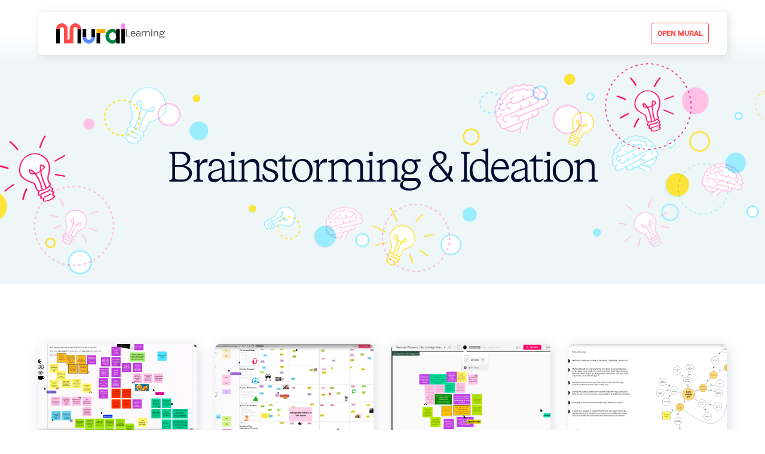

--- FILE ---
content_type: text/html
request_url: https://learning.mural.co/categories/brainstorming-ideation
body_size: 8486
content:
<!DOCTYPE html><!-- Last Published: Wed Jun 05 2024 16:07:34 GMT+0000 (Coordinated Universal Time) --><html data-wf-domain="learning.mural.co" data-wf-page="614b95a7064ce8e5216e9926" data-wf-site="614b95a7064ce8071f6e991f" lang="en" data-wf-collection="614b95a7064ce85ccc6e995d" data-wf-item-slug="brainstorming-ideation"><head><meta charset="utf-8"/><title>Brainstorming &amp; Ideation | MURAL Learning</title><meta content="Brainstorming &amp; Ideation | MURAL Learning" property="og:title"/><meta content="https://cdn.prod.website-files.com/614b95a7064ce8bb496e9933/614b95a7064ce83dba6e9ab6_M-LEARNING.png" property="og:image"/><meta content="Brainstorming &amp; Ideation | MURAL Learning" property="twitter:title"/><meta content="https://cdn.prod.website-files.com/614b95a7064ce8bb496e9933/614b95a7064ce83dba6e9ab6_M-LEARNING.png" property="twitter:image"/><meta content="width=device-width, initial-scale=1" name="viewport"/><link href="https://cdn.prod.website-files.com/614b95a7064ce8071f6e991f/css/learning-mural.c4aa67753.min.css" rel="stylesheet" type="text/css"/><script type="text/javascript">!function(o,c){var n=c.documentElement,t=" w-mod-";n.className+=t+"js",("ontouchstart"in o||o.DocumentTouch&&c instanceof DocumentTouch)&&(n.className+=t+"touch")}(window,document);</script><link href="https://cdn.prod.website-files.com/614b95a7064ce8071f6e991f/63974b6baf6e6d46a07f214c_Mural_FavIcon.png" rel="shortcut icon" type="image/x-icon"/><link href="https://cdn.prod.website-files.com/614b95a7064ce8071f6e991f/63974b6f357caa54960615f2_Favicon_256x.png" rel="apple-touch-icon"/><!-- OneTrust Cookies Consent Notice start for mural.co -->
<script type="text/javascript" src="https://cdn.cookielaw.org/consent/03b96273-0ebc-43cb-8885-cdfaeadad5b9/OtAutoBlock.js" ></script>
<script src="https://cdn.cookielaw.org/scripttemplates/otSDKStub.js"  type="text/javascript" charset="UTF-8" data-domain-script="03b96273-0ebc-43cb-8885-cdfaeadad5b9" ></script>
<script type="text/javascript">
function OptanonWrapper() {}
</script>
<!-- OneTrust Cookies Consent Notice end for mural.co -->


<!-- Optimizely script and Optimizely location library -->
<script type="text/javascript">
	//hold events from being send to optimizely before the snippet is loaded 
  	window.optimizely = window.optimizely || [];
	window.optimizely.push({type: "holdEvents"});
  	console.log('hold events')
</script>

<script data-ot-ignore src="https://cdn.optimizely.com/js/19532060252.js"></script>


<!-- Segment -->

<script>
  !function(){var analytics=window.analytics=window.analytics||[];if(!analytics.initialize)if(analytics.invoked)window.console&&console.error&&console.error("Segment snippet included twice.");else{analytics.invoked=!0;analytics.methods=["trackSubmit","trackClick","trackLink","trackForm","pageview","identify","reset","group","track","ready","alias","debug","page","once","off","on","addSourceMiddleware","addIntegrationMiddleware","setAnonymousId","addDestinationMiddleware"];analytics.factory=function(e){return function(){var t=Array.prototype.slice.call(arguments);t.unshift(e);analytics.push(t);return analytics}};for(var e=0;e<analytics.methods.length;e++){var key=analytics.methods[e];analytics[key]=analytics.factory(key)}analytics.load=function(key,e){var t=document.createElement("script");t.type="text/javascript";t.async=!0;t.src="https://cdn.segment.com/analytics.js/v1/" + key + "/analytics.min.js";var n=document.getElementsByTagName("script")[0];n.parentNode.insertBefore(t,n);analytics._loadOptions=e};analytics._writeKey="KHR4WS3sy2DEWkCdRPBdGDnMInJJxiDZ";analytics.SNIPPET_VERSION="4.13.2";
  analytics.load("KHR4WS3sy2DEWkCdRPBdGDnMInJJxiDZ");
  analytics.page();
  }}();
</script>

<script id="jetboost-script" type="text/javascript"> window.JETBOOST_SITE_ID = "ckjwuzmst02wt04wn6fgz57ck"; (function() { d = document; s = d.createElement("script"); s.src = "https://cdn.jetboost.io/jetboost.js"; s.async = 1; d.getElementsByTagName("head")[0].appendChild(s); })(); </script>
<script>
  /*

 Caching Private Domain Suffix Finder v0.3.7
 Copyright (c) 2016, Sanford Whiteman/TEKNKL
 MIT License

 contains [JAAAulde/cookies v3.0.6](https://github.com/JAAulde/cookies)
 Copyright (c) 2005-2015, Jim Auldridge
 MIT License (https://raw.githubusercontent.com/JAAulde/cookies/master/LICENSE)
*/
(function(f,k){(function(k,e){"object"===typeof module&&null!==module&&module.exports?module.exports=exports=e():"function"===typeof define&&define.amd?define(e):f[k]=e()})("cookies",function(){var m=f.document,e={expires:null,path:"/",domain:null,secure:!1},d=function(a){"object"===typeof f.console&&null!==f.console&&"function"===typeof f.console.warn&&(d=function(a){f.console.warn(a)},d(a))},g=function(a){var b,c;"object"!==typeof a||null===a?b=e:(b={expires:e.expires,path:e.path,domain:e.domain,
secure:e.secure},"object"===typeof a.expires&&a.expires instanceof Date?b.expires=a.expires:"object"===typeof a.expires_at&&a.expires_at instanceof Date?(b.expires=a.expires_at,d('Cookie option "expires_at" has been deprecated. Rename to "expires". Support for "expires_at" will be removed in a version to come.')):"object"===typeof a.expiresAt&&a.expiresAt instanceof Date?(b.expires=a.expiresAt,d('Cookie option "expiresAt" has been deprecated. Rename to "expires". Support for "expiresAt" will be removed in a version to come.')):
"number"===typeof a.hoursToLive&&0!==a.hoursToLive&&(c=new Date,c.setTime(c.getTime()+36E5*a.hoursToLive),b.expires=c,d('Cookie option "hoursToLive" has been deprecated. Rename to "expires" and prodvide a Date instance (see documentation). Support for "hoursToLive" will be removed in a version to come.')),"string"===typeof a.path&&""!==a.path&&(b.path=a.path),"string"===typeof a.domain&&""!==a.domain&&(b.domain=a.domain),!0===a.secure&&(b.secure=a.secure));return b},n=function(){return String.prototype.trim?
function(a){return String.prototype.trim.call(a)}:function(){var a,b;a=/^\s+/;b=/\s+$/;return function(c){return c.replace(a,"").replace(b,"")}}()}(),l=function(){var a=/\d/,b=f.isNaN;return function(c){return null===c||!a.test(c)||b(c)}}(),p=function(){var a,b;a=JSON&&"function"===typeof JSON.parse?function(a){var b=null;if("string"===typeof a&&""!==a&&(a=n(a),""!==a))try{b=JSON.parse(a)}catch(t){b=null}return b}:function(){return null};b=/^(?:\{.*\}|\[.*\])$/;return function(){var c={},q=m.cookie.split(";"),
f=q.length,e,d,g,h;for(e=0;e<f;e+=1){d=q[e].split("=");g=n(d.shift());d=1<=d.length?d.join("="):"";try{h=decodeURIComponent(d)}catch(r){h=d}try{h="true"===h?!0:"false"===h?!1:l(h)?b.test(h)?a(h):h:parseFloat(h)}catch(r){}c[g]=h}return c}}();return{get:function(a){var b,c,d=p();if("string"===typeof a)b=d[a]!==k?d[a]:null;else if("object"===typeof a&&null!==a)for(c in b={},a)Object.prototype.hasOwnProperty.call(a,c)&&(b[a[c]]=d[a[c]]!==k?d[a[c]]:null);else b=d;return b},filter:function(a){var b,c={},
d=p();"string"===typeof a&&(a=new RegExp(a));for(b in d)Object.prototype.hasOwnProperty.call(d,b)&&b.match(a)&&(c[b]=d[b]);return c},set:function(a,b,c){if("object"!==typeof c||null===c)c={};if(b===k||null===b)b="",c.expires=new Date,c.expires.setFullYear(1978);else if(b=!0===b?"true":!1===b?"false":l(b)?b:String(b),"string"!==typeof b)if("object"===typeof JSON&&null!==JSON&&"function"===typeof JSON.stringify)b=JSON.stringify(b);else throw Error("cookies.set() could not be serialize the value");a=
a+"="+encodeURIComponent(b);c=g(c);c=["object"===typeof c.expires&&c.expires instanceof Date?"; expires="+c.expires.toGMTString():"","; path="+c.path,"string"===typeof c.domain?"; domain="+c.domain:"",!0===c.secure?"; secure":""].join("");m.cookie=a+c},del:function(a,b){var c={},d;if("object"!==typeof b||null===b)b={};"boolean"===typeof a&&!0===a?c=this.get():"string"===typeof a&&(c[a]=!0);for(d in c)Object.prototype.hasOwnProperty.call(c,d)&&"string"===typeof d&&""!==d&&this.set(d,null,b)},test:function(){var a=
!1;this.set("test_cookies_jaaulde_js","data");"data"===this.get("test_cookies_jaaulde_js")&&(this.del("test_cookies_jaaulde_js"),a=!0);return a},setOptions:function(a){"object"!==typeof a&&(a=null);e=g(a)}}})})(this);
function findPrivateSuffix(f){var k={},m=RegExp("(?:^|\\s|;)(?:_mch_auto_domain=)(.*?)(?:;|$)","ig"),e={},d,g;f=f||{};k[2]=!0;try{if(d=sessionStorage.getItem("shortestPrivateSuffix"),f.cache&&!d)try{sessionStorage.setItem("_mch_cache_test",""),sessionStorage.removeItem("_mch_cache_test"),k[1]=!0}catch(p){}}catch(p){}if(f.cache&&d)e.source=1;else{f=document.location.hostname.split(/\./);g=0;for(var n=f.length;g<n;g++){var l=f.slice(g).join(".");cookies.set("_mch_auto_domain",l,{domain:l})}for(f=document.cookie.toString();g=
m.exec(f);)if(g=g[1],!d||g.length<d.length)d=g,cookies.del("_mch_auto_domain",{domain:g});e.source=2;1==k[1]&&sessionStorage.setItem("shortestPrivateSuffix",d)}e.cookieDomain="."+d;e.domainLevel=d.split(".").length;return e};
</script>

<script type="text/javascript">
(function() {
  var didInit = false;
  var payload = findPrivateSuffix()
  function initMunchkin() {
    if(didInit === false) {
      didInit = true;
      Munchkin.init('480-LFM-113', {'domainLevel':payload.domainLevel});
      //Munchkin.init('480-LFM-113')
    }
  }
  var s = document.createElement('script');
  s.type = 'text/javascript';
  s.async = true;
  s.src = '//munchkin.marketo.net/munchkin.js';
  s.onreadystatechange = function() {
    if (this.readyState == 'complete' || this.readyState == 'loaded') {
      initMunchkin();
    }
  };
  s.onload = initMunchkin;
  document.getElementsByTagName('head')[0].appendChild(s);
})();
</script>


<style>
  .sr-only {
    clip: rect(0 0 0 0); 
    clip-path: inset(50%);
    height: 1px;
    overflow: hidden;
    position: absolute;
    white-space: nowrap; 
    width: 1px;
  }
</style> </head><body><header class="navbar-wrapper"><div data-w-id="f24a0428-9b2a-64d7-de2a-e8f78eca24b0" class="navbar-gradient"></div><div data-collapse="tiny" data-animation="default" data-duration="400" data-easing="ease" data-easing2="ease" role="banner" class="navbar-2 primary-navbar navbar-3 w-nav"><div class="nav-flex"><a href="/" class="navbar-brand w-nav-brand"><div class="navbar_logo-inner"><img src="https://cdn.prod.website-files.com/62e11362da2667ac3d0e6ed5/6310bb11874afdba54b2cbf7_mural-logo-color.svg" loading="lazy" alt="" class="navbar_logo"/><div>Learning</div></div><p class="beta-tag">beta</p></a><div class="nav-links flex"><nav role="navigation" class="nav-menu w-nav-menu"><a href="https://app.mural.co/" target="_blank" class="btn-outline mobile-wide w-button">Open mural</a></nav><div class="menu-button w-nav-button"><div class="w-icon-nav-menu"></div></div></div></div></div></header><div style="background-image:url(&quot;https://cdn.prod.website-files.com/614b95a7064ce8bb496e9933/614b95a7064ce81a3a6e9ab0_Brainstorming.png&quot;)" class="categories-hero"><div class="primary-container"><h1 class="category-hero-heading">Brainstorming &amp; Ideation</h1></div></div><div class="categories-lessons"><div class="primary-container"><div class="category-wrapper w-dyn-list"><div role="list" class="category-list w-dyn-items"><div role="listitem" class="category-item w-dyn-item"><a data-w-id="ca3f3730-97e8-4597-6215-e59b0b16ceef" href="/lessons/gain-multiple-perspectives-about-a-challenge" class="category-item-link w-inline-block"><img alt="" loading="lazy" style="-webkit-transform:translate3d(0, 0, 0) scale3d(1, 1, 1) rotateX(0) rotateY(0) rotateZ(0) skew(0, 0);-moz-transform:translate3d(0, 0, 0) scale3d(1, 1, 1) rotateX(0) rotateY(0) rotateZ(0) skew(0, 0);-ms-transform:translate3d(0, 0, 0) scale3d(1, 1, 1) rotateX(0) rotateY(0) rotateZ(0) skew(0, 0);transform:translate3d(0, 0, 0) scale3d(1, 1, 1) rotateX(0) rotateY(0) rotateZ(0) skew(0, 0)" src="https://cdn.prod.website-files.com/614b95a7064ce8bb496e9933/614b95a7064ce8899f6e9a96_gain-multiple-perspectives-about-a-challenge.png" sizes="(max-width: 479px) 90vw, (max-width: 767px) 43vw, (max-width: 991px) 28vw, 21vw" srcset="https://cdn.prod.website-files.com/614b95a7064ce8bb496e9933/614b95a7064ce8899f6e9a96_gain-multiple-perspectives-about-a-challenge-p-500.png 500w, https://cdn.prod.website-files.com/614b95a7064ce8bb496e9933/614b95a7064ce8899f6e9a96_gain-multiple-perspectives-about-a-challenge.png 1160w" class="category-item-img"/><h2 class="lesson-card-heading">Gain multiple perspectives about a challenge</h2><div class="category-item-time"><p>58</p><p> minutes</p></div></a></div><div role="listitem" class="category-item w-dyn-item"><a data-w-id="ca3f3730-97e8-4597-6215-e59b0b16ceef" href="/lessons/generate-ideas-across-multiple-perspectives" class="category-item-link w-inline-block"><img alt="" loading="lazy" style="-webkit-transform:translate3d(0, 0, 0) scale3d(1, 1, 1) rotateX(0) rotateY(0) rotateZ(0) skew(0, 0);-moz-transform:translate3d(0, 0, 0) scale3d(1, 1, 1) rotateX(0) rotateY(0) rotateZ(0) skew(0, 0);-ms-transform:translate3d(0, 0, 0) scale3d(1, 1, 1) rotateX(0) rotateY(0) rotateZ(0) skew(0, 0);transform:translate3d(0, 0, 0) scale3d(1, 1, 1) rotateX(0) rotateY(0) rotateZ(0) skew(0, 0)" src="https://cdn.prod.website-files.com/614b95a7064ce8bb496e9933/614b95a7064ce878026e9a9f_generate-ideas-across-multiple-perspectives.png" sizes="(max-width: 479px) 90vw, (max-width: 767px) 43vw, (max-width: 991px) 28vw, 21vw" srcset="https://cdn.prod.website-files.com/614b95a7064ce8bb496e9933/614b95a7064ce878026e9a9f_generate-ideas-across-multiple-perspectives-p-500.png 500w, https://cdn.prod.website-files.com/614b95a7064ce8bb496e9933/614b95a7064ce878026e9a9f_generate-ideas-across-multiple-perspectives.png 1160w" class="category-item-img"/><h2 class="lesson-card-heading">Generate ideas across multiple perspectives</h2><div class="category-item-time"><p>57</p><p> minutes</p></div></a></div><div role="listitem" class="category-item w-dyn-item"><a data-w-id="ca3f3730-97e8-4597-6215-e59b0b16ceef" href="/lessons/prioritize-challenges-and-needs" class="category-item-link w-inline-block"><img alt="" loading="lazy" style="-webkit-transform:translate3d(0, 0, 0) scale3d(1, 1, 1) rotateX(0) rotateY(0) rotateZ(0) skew(0, 0);-moz-transform:translate3d(0, 0, 0) scale3d(1, 1, 1) rotateX(0) rotateY(0) rotateZ(0) skew(0, 0);-ms-transform:translate3d(0, 0, 0) scale3d(1, 1, 1) rotateX(0) rotateY(0) rotateZ(0) skew(0, 0);transform:translate3d(0, 0, 0) scale3d(1, 1, 1) rotateX(0) rotateY(0) rotateZ(0) skew(0, 0)" src="https://cdn.prod.website-files.com/614b95a7064ce8bb496e9933/614b95a7064ce8831c6e9aa0_604f82e05df1df699ef4fde9_prioritize-challenges-and-needs.png" sizes="(max-width: 479px) 90vw, (max-width: 767px) 43vw, (max-width: 991px) 28vw, 21vw" srcset="https://cdn.prod.website-files.com/614b95a7064ce8bb496e9933/614b95a7064ce8831c6e9aa0_prioritize-challenges-and-needs-p-500.png 500w, https://cdn.prod.website-files.com/614b95a7064ce8bb496e9933/614b95a7064ce8831c6e9aa0_604f82e05df1df699ef4fde9_prioritize-challenges-and-needs.png 1160w" class="category-item-img"/><h2 class="lesson-card-heading">Prioritize challenges and needs</h2><div class="category-item-time"><p>62</p><p> minutes</p></div></a></div><div role="listitem" class="category-item w-dyn-item"><a data-w-id="ca3f3730-97e8-4597-6215-e59b0b16ceef" href="/lessons/connect-concepts-and-ideas" class="category-item-link w-inline-block"><img alt="" loading="lazy" style="-webkit-transform:translate3d(0, 0, 0) scale3d(1, 1, 1) rotateX(0) rotateY(0) rotateZ(0) skew(0, 0);-moz-transform:translate3d(0, 0, 0) scale3d(1, 1, 1) rotateX(0) rotateY(0) rotateZ(0) skew(0, 0);-ms-transform:translate3d(0, 0, 0) scale3d(1, 1, 1) rotateX(0) rotateY(0) rotateZ(0) skew(0, 0);transform:translate3d(0, 0, 0) scale3d(1, 1, 1) rotateX(0) rotateY(0) rotateZ(0) skew(0, 0)" src="https://cdn.prod.website-files.com/614b95a7064ce8bb496e9933/614b95a7064ce861306e9aa1_connect-concepts-and-ideas.png" sizes="(max-width: 479px) 90vw, (max-width: 767px) 43vw, (max-width: 991px) 28vw, 21vw" srcset="https://cdn.prod.website-files.com/614b95a7064ce8bb496e9933/614b95a7064ce861306e9aa1_connect-concepts-and-ideas-p-500.png 500w, https://cdn.prod.website-files.com/614b95a7064ce8bb496e9933/614b95a7064ce861306e9aa1_connect-concepts-and-ideas-p-800.png 800w, https://cdn.prod.website-files.com/614b95a7064ce8bb496e9933/614b95a7064ce861306e9aa1_connect-concepts-and-ideas.png 1160w" class="category-item-img"/><h2 class="lesson-card-heading">Connect concepts and ideas</h2><div class="category-item-time"><p>60</p><p> minutes</p></div></a></div><div role="listitem" class="category-item w-dyn-item"><a data-w-id="ca3f3730-97e8-4597-6215-e59b0b16ceef" href="/lessons/uncovering-customer-needs-in-the-sales-discovery-process" class="category-item-link w-inline-block"><img alt="" loading="lazy" style="-webkit-transform:translate3d(0, 0, 0) scale3d(1, 1, 1) rotateX(0) rotateY(0) rotateZ(0) skew(0, 0);-moz-transform:translate3d(0, 0, 0) scale3d(1, 1, 1) rotateX(0) rotateY(0) rotateZ(0) skew(0, 0);-ms-transform:translate3d(0, 0, 0) scale3d(1, 1, 1) rotateX(0) rotateY(0) rotateZ(0) skew(0, 0);transform:translate3d(0, 0, 0) scale3d(1, 1, 1) rotateX(0) rotateY(0) rotateZ(0) skew(0, 0)" src="https://cdn.prod.website-files.com/614b95a7064ce8bb496e9933/614b95a7064ce813746e9aa6_uncovering-customer-needs-in-the-sales-discovery-process.png" sizes="(max-width: 479px) 90vw, (max-width: 767px) 43vw, (max-width: 991px) 28vw, 21vw" srcset="https://cdn.prod.website-files.com/614b95a7064ce8bb496e9933/614b95a7064ce813746e9aa6_uncovering-customer-needs-in-the-sales-discovery-process-p-500.png 500w, https://cdn.prod.website-files.com/614b95a7064ce8bb496e9933/614b95a7064ce813746e9aa6_uncovering-customer-needs-in-the-sales-discovery-process.png 1160w" class="category-item-img"/><h2 class="lesson-card-heading">Uncovering customer needs in the sales discovery process</h2><div class="category-item-time"><p>57</p><p> minutes</p></div></a></div><div role="listitem" class="category-item w-dyn-item"><a data-w-id="ca3f3730-97e8-4597-6215-e59b0b16ceef" href="/lessons/create-process-flows-that-scale" class="category-item-link w-inline-block"><img alt="" loading="lazy" style="-webkit-transform:translate3d(0, 0, 0) scale3d(1, 1, 1) rotateX(0) rotateY(0) rotateZ(0) skew(0, 0);-moz-transform:translate3d(0, 0, 0) scale3d(1, 1, 1) rotateX(0) rotateY(0) rotateZ(0) skew(0, 0);-ms-transform:translate3d(0, 0, 0) scale3d(1, 1, 1) rotateX(0) rotateY(0) rotateZ(0) skew(0, 0);transform:translate3d(0, 0, 0) scale3d(1, 1, 1) rotateX(0) rotateY(0) rotateZ(0) skew(0, 0)" src="https://cdn.prod.website-files.com/614b95a7064ce8bb496e9933/614b95a7064ce8662b6e9aa8_create-process-flows-that-scale.png" sizes="(max-width: 479px) 90vw, (max-width: 767px) 43vw, (max-width: 991px) 28vw, 21vw" srcset="https://cdn.prod.website-files.com/614b95a7064ce8bb496e9933/614b95a7064ce8662b6e9aa8_create-process-flows-that-scale-p-500.png 500w, https://cdn.prod.website-files.com/614b95a7064ce8bb496e9933/614b95a7064ce8662b6e9aa8_create-process-flows-that-scale.png 1160w" class="category-item-img"/><h2 class="lesson-card-heading">Create process flows that scale</h2><div class="category-item-time"><p>62</p><p> minutes</p></div></a></div></div></div></div></div><div class="categories-templates"><div class="primary-container"><div class="categories-templates-title"><div class="w-embed"><h2 class="section-heading">Great templates for <span style="text-transform:lowercase;">Brainstorming &amp; Ideation</span></h2></div></div><div class="categories-template-wrapper w-dyn-list"><div role="list" class="categories-template-list w-dyn-items"><div role="listitem" class="categories-template-item w-dyn-item"><a data-w-id="c70395ee-0e4d-6d15-6b9b-b94e69eec97c" href="https://app.mural.co/template/07b5f8ff-e07d-4944-ab0a-5e487b72aab5/0df8a27c-00fd-4509-be5b-c1484e65200c" target="_blank" class="categories-template-link w-inline-block"><div class="card-image-wrap"><img alt="" loading="lazy" style="-webkit-transform:translate3d(0, 0, 0) scale3d(1, 1, 1) rotateX(0) rotateY(0) rotateZ(0) skew(0, 0);-moz-transform:translate3d(0, 0, 0) scale3d(1, 1, 1) rotateX(0) rotateY(0) rotateZ(0) skew(0, 0);-ms-transform:translate3d(0, 0, 0) scale3d(1, 1, 1) rotateX(0) rotateY(0) rotateZ(0) skew(0, 0);transform:translate3d(0, 0, 0) scale3d(1, 1, 1) rotateX(0) rotateY(0) rotateZ(0) skew(0, 0)" src="https://cdn.prod.website-files.com/614b95a7064ce8bb496e9933/614b95a7064ce8a7cb6e9a87_CEJM.png" sizes="(max-width: 479px) 90vw, (max-width: 991px) 43vw, 28vw" srcset="https://cdn.prod.website-files.com/614b95a7064ce8bb496e9933/614b95a7064ce8a7cb6e9a87_CEJM-p-500.png 500w, https://cdn.prod.website-files.com/614b95a7064ce8bb496e9933/614b95a7064ce8a7cb6e9a87_CEJM-p-800.png 800w, https://cdn.prod.website-files.com/614b95a7064ce8bb496e9933/614b95a7064ce8a7cb6e9a87_CEJM-p-1080.png 1080w, https://cdn.prod.website-files.com/614b95a7064ce8bb496e9933/614b95a7064ce8a7cb6e9a87_CEJM.png 1633w" class="categories-template-img"/></div><div class="card-content-wrap"><h3 class="template-card-heading">Customer Employee Journey Map</h3><p class="template-card-description">Unite customer and employee experiences through this journey map to identify and prioritize areas of focus.</p><div class="categories-template-cta-block"><div class="arrow-link-block"><div>Open in Mural</div><img src="https://cdn.prod.website-files.com/614b95a7064ce8071f6e991f/614b95a7064ce856bf6e995a_external_link.svg" loading="lazy" aria-hidden="true" alt="" class="arrow-link-img"/><div class="arrow-link-img lottie hide" data-w-id="2a91eaf1-3f46-83be-e284-db119fc7de37" data-animation-type="lottie" data-src="https://cdn.prod.website-files.com/614b95a7064ce8071f6e991f/614b95a7064ce815436e9980_External-Link.json" data-loop="1" data-direction="1" data-autoplay="1" data-is-ix2-target="0" data-renderer="svg" data-default-duration="1.0333333333333334" data-duration="0"></div></div></div></div></a></div><div role="listitem" class="categories-template-item w-dyn-item"><a data-w-id="c70395ee-0e4d-6d15-6b9b-b94e69eec97c" href="https://app.mural.co/template/3407ec80-7ba7-4c04-8f3f-502f69cfe7a9/5021a262-b079-4e88-ae6b-ba11d69c9c76" target="_blank" class="categories-template-link w-inline-block"><div class="card-image-wrap"><img alt="" loading="lazy" style="-webkit-transform:translate3d(0, 0, 0) scale3d(1, 1, 1) rotateX(0) rotateY(0) rotateZ(0) skew(0, 0);-moz-transform:translate3d(0, 0, 0) scale3d(1, 1, 1) rotateX(0) rotateY(0) rotateZ(0) skew(0, 0);-ms-transform:translate3d(0, 0, 0) scale3d(1, 1, 1) rotateX(0) rotateY(0) rotateZ(0) skew(0, 0);transform:translate3d(0, 0, 0) scale3d(1, 1, 1) rotateX(0) rotateY(0) rotateZ(0) skew(0, 0)" src="https://cdn.prod.website-files.com/614b95a7064ce8bb496e9933/614b95a7064ce84ee36e9a89_CreativeMatrix.jpeg" class="categories-template-img"/></div><div class="card-content-wrap"><h3 class="template-card-heading">Creative Matrix</h3><p class="template-card-description">Generate many wide-ranging ideas at the intersection of multiple categories in a short amount of time.</p><div class="categories-template-cta-block"><div class="arrow-link-block"><div>Open in Mural</div><img src="https://cdn.prod.website-files.com/614b95a7064ce8071f6e991f/614b95a7064ce856bf6e995a_external_link.svg" loading="lazy" aria-hidden="true" alt="" class="arrow-link-img"/><div class="arrow-link-img lottie hide" data-w-id="2a91eaf1-3f46-83be-e284-db119fc7de37" data-animation-type="lottie" data-src="https://cdn.prod.website-files.com/614b95a7064ce8071f6e991f/614b95a7064ce815436e9980_External-Link.json" data-loop="1" data-direction="1" data-autoplay="1" data-is-ix2-target="0" data-renderer="svg" data-default-duration="1.0333333333333334" data-duration="0"></div></div></div></div></a></div><div role="listitem" class="categories-template-item w-dyn-item"><a data-w-id="c70395ee-0e4d-6d15-6b9b-b94e69eec97c" href="https://app.mural.co/template/6cc33c31-97bf-45e8-9b6e-0507fcf62d4d/6ddbd59e-2493-4d68-9072-69bef04e52a5" target="_blank" class="categories-template-link w-inline-block"><div class="card-image-wrap"><img alt="" loading="lazy" style="-webkit-transform:translate3d(0, 0, 0) scale3d(1, 1, 1) rotateX(0) rotateY(0) rotateZ(0) skew(0, 0);-moz-transform:translate3d(0, 0, 0) scale3d(1, 1, 1) rotateX(0) rotateY(0) rotateZ(0) skew(0, 0);-ms-transform:translate3d(0, 0, 0) scale3d(1, 1, 1) rotateX(0) rotateY(0) rotateZ(0) skew(0, 0);transform:translate3d(0, 0, 0) scale3d(1, 1, 1) rotateX(0) rotateY(0) rotateZ(0) skew(0, 0)" src="https://cdn.prod.website-files.com/614b95a7064ce8bb496e9933/614b95a7064ce82e0f6e9a85_Brainstorm.png" sizes="(max-width: 479px) 90vw, (max-width: 991px) 43vw, 28vw" srcset="https://cdn.prod.website-files.com/614b95a7064ce8bb496e9933/614b95a7064ce82e0f6e9a85_Brainstorm-p-500.png 500w, https://cdn.prod.website-files.com/614b95a7064ce8bb496e9933/614b95a7064ce82e0f6e9a85_Brainstorm-p-800.png 800w, https://cdn.prod.website-files.com/614b95a7064ce8bb496e9933/614b95a7064ce82e0f6e9a85_Brainstorm-p-1080.png 1080w, https://cdn.prod.website-files.com/614b95a7064ce8bb496e9933/614b95a7064ce82e0f6e9a85_Brainstorm-p-1600.png 1600w, https://cdn.prod.website-files.com/614b95a7064ce8bb496e9933/614b95a7064ce82e0f6e9a85_Brainstorm-p-2000.png 2000w, https://cdn.prod.website-files.com/614b95a7064ce8bb496e9933/614b95a7064ce82e0f6e9a85_Brainstorm.png 3306w" class="categories-template-img"/></div><div class="card-content-wrap"><h3 class="template-card-heading">Conducting a Brainstorm</h3><p class="template-card-description">Help your team have great brainstorms that encourage fresh thinking through simple guidelines and an open and collaborative environment.</p><div class="categories-template-cta-block"><div class="arrow-link-block"><div>Open in Mural</div><img src="https://cdn.prod.website-files.com/614b95a7064ce8071f6e991f/614b95a7064ce856bf6e995a_external_link.svg" loading="lazy" aria-hidden="true" alt="" class="arrow-link-img"/><div class="arrow-link-img lottie hide" data-w-id="2a91eaf1-3f46-83be-e284-db119fc7de37" data-animation-type="lottie" data-src="https://cdn.prod.website-files.com/614b95a7064ce8071f6e991f/614b95a7064ce815436e9980_External-Link.json" data-loop="1" data-direction="1" data-autoplay="1" data-is-ix2-target="0" data-renderer="svg" data-default-duration="1.0333333333333334" data-duration="0"></div></div></div></div></a></div></div></div></div></div><footer class="footer"><div class="primary-container"><div class="footer-main"><div id="w-node-ef662c01-d11d-2a39-c4bd-db3a72e9819e-72e9819b" class="footer-logo-wrapper"><a aria-label="Go to Mural&#x27;s homepage, opens in a new tab" href="https://www.mural.co/" target="_blank" class="footer-logo w-inline-block"><img src="https://cdn.prod.website-files.com/614b95a7064ce8071f6e991f/6397491c1e93d53bef9286a9_mural-logo-color.svg" loading="lazy" alt="Mural logo" class="footer-logo-img"/></a></div><div id="w-node-ef662c01-d11d-2a39-c4bd-db3a72e981a1-72e9819b" class="footer-links-wrapper"><div class="footer-links-block"><h3 class="footer-links-title">Learning</h3><div class="w-dyn-list"><div role="list" class="w-dyn-items"><div role="listitem" class="w-dyn-item"><a href="/categories/brainstorming-ideation" aria-current="page" class="footer-link w--current">Brainstorming &amp; Ideation</a></div><div role="listitem" class="w-dyn-item"><a href="/categories/client-engagements" class="footer-link">Client Engagements</a></div><div role="listitem" class="w-dyn-item"><a href="/categories/design-research" class="footer-link">Design, Research &amp; Analysis</a></div><div role="listitem" class="w-dyn-item"><a href="/categories/meeting-workshops" class="footer-link">Meetings &amp; Workshops</a></div><div role="listitem" class="w-dyn-item"><a href="/categories/strategy-planning" class="footer-link">Strategy &amp; Planning</a></div></div></div></div><div class="footer-links-block"><h3 class="footer-links-title">Resources</h3><a href="https://www.mural.co/templates" target="_blank" class="footer-link">Templates</a><a href="https://www.mural.co/webinars" target="_blank" class="footer-link">Webinars</a><a href="https://www.mural.co/features" target="_blank" class="footer-link">Features</a></div><div class="footer-links-block"><h3 class="footer-links-title">Get help</h3><a href="https://www.mural.co/support" target="_blank" class="footer-link">Support</a><a href="https://www.mural.co/playmakers" target="_blank" class="footer-link">Hire an expert</a></div><div class="footer-links-block"><h3 class="footer-links-title">Company</h3><a aria-label="Go to Mural&#x27;s homepage, opens in a new tab" href="https://www.mural.co/" target="_blank" class="footer-link">Homepage</a><a aria-label="Go to Mural&#x27;s about us page, opens in a new tab" href="https://www.mural.co/about-us" target="_blank" class="footer-link">About us</a><a aria-label="Go to Mural&#x27;s careers page, opens in a new tab" href="https://www.mural.co/careers" target="_blank" class="footer-link">Careers</a></div></div></div><div class="footer-divider-wrapper"><div class="footer-divider"></div></div><div class="footer-bottom"><div id="w-node-ef662c01-d11d-2a39-c4bd-db3a72e981c5-72e9819b" class="footer-legals-block"><a aria-label="Privacy Policy, opens in a new tab" href="https://www.mural.co/terms/privacy-policy" target="_blank" class="footer-legals-link">Privacy Policy</a><div class="dot-divider"></div><a aria-label="Terms of Use, opens in a new tab" href="https://www.mural.co/terms/terms-of-use" target="_blank" class="footer-legals-link">Terms of Use</a></div><div id="w-node-ef662c01-d11d-2a39-c4bd-db3a72e981cb-72e9819b" class="footer-copyright-block"><p class="footer-copyright">Copyright © 2021 Tactivos Inc DBA MURAL Some rights reserved.</p></div><div id="w-node-ef662c01-d11d-2a39-c4bd-db3a72e981ce-72e9819b" class="footer-socials-block"><a aria-label="Go to Mural&#x27;s Instagram, opens in a new tab" href="https://www.instagram.com/mural_app" target="_blank" class="footer-social-link w-inline-block"><img src="https://cdn.prod.website-files.com/614b95a7064ce8071f6e991f/614b95a7064ce8dbc86e9955_instagram.svg" loading="lazy" alt="Instagram logo" class="footer-social-link-img"/></a><a aria-label="Go to Mural&#x27;s Twitter, opens in a new tab" href="https://twitter.com/MURAL" target="_blank" class="footer-social-link w-inline-block"><img src="https://cdn.prod.website-files.com/614b95a7064ce8071f6e991f/614b95a7064ce891766e9951_twitter.svg" loading="lazy" alt="Twitter logo" class="footer-social-link-img"/></a><a aria-label="Go to Mural&#x27;s Facebook, opens in a new tab" href="https://www.facebook.com/mural.co/" target="_blank" class="footer-social-link w-inline-block"><img src="https://cdn.prod.website-files.com/614b95a7064ce8071f6e991f/614b95a7064ce81bd16e9952_facebook.svg" loading="lazy" alt="Facebook logo" class="footer-social-link-img"/></a><a aria-label="Go to Mural&#x27;s LinkedIn, opens in a new tab" href="https://www.linkedin.com/company/mural.co" target="_blank" class="footer-social-link w-inline-block"><img src="https://cdn.prod.website-files.com/614b95a7064ce8071f6e991f/614b95a7064ce865be6e9954_linkedin.svg" loading="lazy" alt="LinkedIn logo" class="footer-social-link-img"/></a><a aria-label="Go to Mural&#x27;s YouTube, opens in a new tab" href="https://www.youtube.com/channel/UCUcf9nFefdwgOoKMQ6qiHeA" target="_blank" class="footer-social-link w-inline-block"><img src="https://cdn.prod.website-files.com/614b95a7064ce8071f6e991f/614b95a7064ce80a216e9953_youtube.svg" loading="lazy" alt="YouTube logo" class="footer-social-link-img"/></a></div></div></div></footer><script src="https://d3e54v103j8qbb.cloudfront.net/js/jquery-3.5.1.min.dc5e7f18c8.js?site=614b95a7064ce8071f6e991f" type="text/javascript" integrity="sha256-9/aliU8dGd2tb6OSsuzixeV4y/faTqgFtohetphbbj0=" crossorigin="anonymous"></script><script src="https://cdn.prod.website-files.com/614b95a7064ce8071f6e991f/js/learning-mural.cf7522569.js" type="text/javascript"></script><!--url params persistency -->

<script>
var Webflow = Webflow || [];
Webflow.push(function () {
 

  var persistUtmParams = function(){
    var queryParams = ['utm_medium','utm_source','utm_campaign','utm_content','utm_term'];
    var current_url = new URL(window.location.href);
    let links = document.querySelectorAll('a');

    for (var linkIndex = 0; linkIndex < links.length; linkIndex++) {
      let new_url = new URL(links[linkIndex].href); 
      
      // Check href to see if it is an internal page anchor so we don't
      // set it to an absolute one
      let href = links[linkIndex].getAttribute('href')
      if (href && href.length > 0 && href[0] == "#") {
        continue;
      }

      queryParams.forEach(function(element){
          if (current_url.searchParams.has(element) && ! new_url.searchParams.has(element)) {
              new_url.searchParams.append(element, current_url.searchParams.get(element));
          }
      });

      links[linkIndex].href = new_url.toString();
    }
    };

    if (
        document.readyState === "complete" ||
        (document.readyState !== "loading" && !document.documentElement.doScroll)
    ) {
      persistUtmParams();
    } else {
      document.addEventListener("DOMContentLoaded", persistUtmParams);
    }
});
</script>


<script type="text/javascript">
	let consentBanner;
	function oneTrust() {
		if(OnetrustActiveGroups.includes('C0002') && OnetrustActiveGroups !== '') {
				window.optimizely = window.optimizely || [];
				window.optimizely.push({type: "sendEvents"});
				console.log('response send')
			}
	}


		window.addEventListener('DOMContentLoaded', function(){
			setTimeout(function(){
				consentBanner = document.getElementById('onetrust-banner-sdk');

			  oneTrust();
			  console.log('OT loaded')

			  consentBanner.addEventListener('click', function() {
				  oneTrust();
				});
				},2000)

		});


	
</script></body></html>

--- FILE ---
content_type: text/css
request_url: https://cdn.prod.website-files.com/614b95a7064ce8071f6e991f/css/learning-mural.c4aa67753.min.css
body_size: 17518
content:
html{-webkit-text-size-adjust:100%;-ms-text-size-adjust:100%;font-family:sans-serif}body{margin:0}article,aside,details,figcaption,figure,footer,header,hgroup,main,menu,nav,section,summary{display:block}audio,canvas,progress,video{vertical-align:baseline;display:inline-block}audio:not([controls]){height:0;display:none}[hidden],template{display:none}a{background-color:transparent}a:active,a:hover{outline:0}abbr[title]{border-bottom:1px dotted}b,strong{font-weight:700}dfn{font-style:italic}h1{margin:.67em 0;font-size:2em}mark{color:#000;background:#ff0}small{font-size:80%}sub,sup{vertical-align:baseline;font-size:75%;line-height:0;position:relative}sup{top:-.5em}sub{bottom:-.25em}img{border:0}svg:not(:root){overflow:hidden}hr{box-sizing:content-box;height:0}pre{overflow:auto}code,kbd,pre,samp{font-family:monospace;font-size:1em}button,input,optgroup,select,textarea{color:inherit;font:inherit;margin:0}button{overflow:visible}button,select{text-transform:none}button,html input[type=button],input[type=reset]{-webkit-appearance:button;cursor:pointer}button[disabled],html input[disabled]{cursor:default}button::-moz-focus-inner,input::-moz-focus-inner{border:0;padding:0}input{line-height:normal}input[type=checkbox],input[type=radio]{box-sizing:border-box;padding:0}input[type=number]::-webkit-inner-spin-button,input[type=number]::-webkit-outer-spin-button{height:auto}input[type=search]{-webkit-appearance:none}input[type=search]::-webkit-search-cancel-button,input[type=search]::-webkit-search-decoration{-webkit-appearance:none}legend{border:0;padding:0}textarea{overflow:auto}optgroup{font-weight:700}table{border-collapse:collapse;border-spacing:0}td,th{padding:0}@font-face{font-family:webflow-icons;src:url([data-uri])format("truetype");font-weight:400;font-style:normal}[class^=w-icon-],[class*=\ w-icon-]{speak:none;font-variant:normal;text-transform:none;-webkit-font-smoothing:antialiased;-moz-osx-font-smoothing:grayscale;font-style:normal;font-weight:400;line-height:1;font-family:webflow-icons!important}.w-icon-slider-right:before{content:""}.w-icon-slider-left:before{content:""}.w-icon-nav-menu:before{content:""}.w-icon-arrow-down:before,.w-icon-dropdown-toggle:before{content:""}.w-icon-file-upload-remove:before{content:""}.w-icon-file-upload-icon:before{content:""}*{box-sizing:border-box}html{height:100%}body{color:#333;background-color:#fff;min-height:100%;margin:0;font-family:Arial,sans-serif;font-size:14px;line-height:20px}img{vertical-align:middle;max-width:100%;display:inline-block}html.w-mod-touch *{background-attachment:scroll!important}.w-block{display:block}.w-inline-block{max-width:100%;display:inline-block}.w-clearfix:before,.w-clearfix:after{content:" ";grid-area:1/1/2/2;display:table}.w-clearfix:after{clear:both}.w-hidden{display:none}.w-button{color:#fff;line-height:inherit;cursor:pointer;background-color:#3898ec;border:0;border-radius:0;padding:9px 15px;text-decoration:none;display:inline-block}input.w-button{-webkit-appearance:button}html[data-w-dynpage] [data-w-cloak]{color:transparent!important}.w-code-block{margin:unset}pre.w-code-block code{all:inherit}.w-webflow-badge,.w-webflow-badge *{z-index:auto;visibility:visible;box-sizing:border-box;float:none;clear:none;box-shadow:none;opacity:1;direction:ltr;font-family:inherit;font-weight:inherit;color:inherit;font-size:inherit;line-height:inherit;font-style:inherit;font-variant:inherit;text-align:inherit;letter-spacing:inherit;-webkit-text-decoration:inherit;text-decoration:inherit;text-indent:0;text-transform:inherit;text-shadow:none;font-smoothing:auto;vertical-align:baseline;cursor:inherit;white-space:inherit;word-break:normal;word-spacing:normal;word-wrap:normal;background:0 0;border:0 transparent;border-radius:0;width:auto;min-width:0;max-width:none;height:auto;min-height:0;max-height:none;margin:0;padding:0;list-style-type:disc;transition:none;display:block;position:static;top:auto;bottom:auto;left:auto;right:auto;overflow:visible;transform:none}.w-webflow-badge{white-space:nowrap;cursor:pointer;box-shadow:0 0 0 1px rgba(0,0,0,.1),0 1px 3px rgba(0,0,0,.1);visibility:visible!important;z-index:2147483647!important;color:#aaadb0!important;opacity:1!important;background-color:#fff!important;border-radius:3px!important;width:auto!important;height:auto!important;margin:0!important;padding:6px!important;font-size:12px!important;line-height:14px!important;text-decoration:none!important;display:inline-block!important;position:fixed!important;top:auto!important;bottom:12px!important;left:auto!important;right:12px!important;overflow:visible!important;transform:none!important}.w-webflow-badge>img{visibility:visible!important;opacity:1!important;vertical-align:middle!important;display:inline-block!important}h1,h2,h3,h4,h5,h6{margin-bottom:10px;font-weight:700}h1{margin-top:20px;font-size:38px;line-height:44px}h2{margin-top:20px;font-size:32px;line-height:36px}h3{margin-top:20px;font-size:24px;line-height:30px}h4{margin-top:10px;font-size:18px;line-height:24px}h5{margin-top:10px;font-size:14px;line-height:20px}h6{margin-top:10px;font-size:12px;line-height:18px}p{margin-top:0;margin-bottom:10px}blockquote{border-left:5px solid #e2e2e2;margin:0 0 10px;padding:10px 20px;font-size:18px;line-height:22px}figure{margin:0 0 10px}figcaption{text-align:center;margin-top:5px}ul,ol{margin-top:0;margin-bottom:10px;padding-left:40px}.w-list-unstyled{padding-left:0;list-style:none}.w-embed:before,.w-embed:after{content:" ";grid-area:1/1/2/2;display:table}.w-embed:after{clear:both}.w-video{width:100%;padding:0;position:relative}.w-video iframe,.w-video object,.w-video embed{border:none;width:100%;height:100%;position:absolute;top:0;left:0}fieldset{border:0;margin:0;padding:0}button,[type=button],[type=reset]{cursor:pointer;-webkit-appearance:button;border:0}.w-form{margin:0 0 15px}.w-form-done{text-align:center;background-color:#ddd;padding:20px;display:none}.w-form-fail{background-color:#ffdede;margin-top:10px;padding:10px;display:none}label{margin-bottom:5px;font-weight:700;display:block}.w-input,.w-select{color:#333;vertical-align:middle;background-color:#fff;border:1px solid #ccc;width:100%;height:38px;margin-bottom:10px;padding:8px 12px;font-size:14px;line-height:1.42857;display:block}.w-input:-moz-placeholder,.w-select:-moz-placeholder{color:#999}.w-input::-moz-placeholder,.w-select::-moz-placeholder{color:#999;opacity:1}.w-input::-webkit-input-placeholder,.w-select::-webkit-input-placeholder{color:#999}.w-input:focus,.w-select:focus{border-color:#3898ec;outline:0}.w-input[disabled],.w-select[disabled],.w-input[readonly],.w-select[readonly],fieldset[disabled] .w-input,fieldset[disabled] .w-select{cursor:not-allowed}.w-input[disabled]:not(.w-input-disabled),.w-select[disabled]:not(.w-input-disabled),.w-input[readonly],.w-select[readonly],fieldset[disabled]:not(.w-input-disabled) .w-input,fieldset[disabled]:not(.w-input-disabled) .w-select{background-color:#eee}textarea.w-input,textarea.w-select{height:auto}.w-select{background-color:#f3f3f3}.w-select[multiple]{height:auto}.w-form-label{cursor:pointer;margin-bottom:0;font-weight:400;display:inline-block}.w-radio{margin-bottom:5px;padding-left:20px;display:block}.w-radio:before,.w-radio:after{content:" ";grid-area:1/1/2/2;display:table}.w-radio:after{clear:both}.w-radio-input{float:left;margin:3px 0 0 -20px;line-height:normal}.w-file-upload{margin-bottom:10px;display:block}.w-file-upload-input{opacity:0;z-index:-100;width:.1px;height:.1px;position:absolute;overflow:hidden}.w-file-upload-default,.w-file-upload-uploading,.w-file-upload-success{color:#333;display:inline-block}.w-file-upload-error{margin-top:10px;display:block}.w-file-upload-default.w-hidden,.w-file-upload-uploading.w-hidden,.w-file-upload-error.w-hidden,.w-file-upload-success.w-hidden{display:none}.w-file-upload-uploading-btn{cursor:pointer;background-color:#fafafa;border:1px solid #ccc;margin:0;padding:8px 12px;font-size:14px;font-weight:400;display:flex}.w-file-upload-file{background-color:#fafafa;border:1px solid #ccc;flex-grow:1;justify-content:space-between;margin:0;padding:8px 9px 8px 11px;display:flex}.w-file-upload-file-name{font-size:14px;font-weight:400;display:block}.w-file-remove-link{cursor:pointer;width:auto;height:auto;margin-top:3px;margin-left:10px;padding:3px;display:block}.w-icon-file-upload-remove{margin:auto;font-size:10px}.w-file-upload-error-msg{color:#ea384c;padding:2px 0;display:inline-block}.w-file-upload-info{padding:0 12px;line-height:38px;display:inline-block}.w-file-upload-label{cursor:pointer;background-color:#fafafa;border:1px solid #ccc;margin:0;padding:8px 12px;font-size:14px;font-weight:400;display:inline-block}.w-icon-file-upload-icon,.w-icon-file-upload-uploading{width:20px;margin-right:8px;display:inline-block}.w-icon-file-upload-uploading{height:20px}.w-container{max-width:940px;margin-left:auto;margin-right:auto}.w-container:before,.w-container:after{content:" ";grid-area:1/1/2/2;display:table}.w-container:after{clear:both}.w-container .w-row{margin-left:-10px;margin-right:-10px}.w-row:before,.w-row:after{content:" ";grid-area:1/1/2/2;display:table}.w-row:after{clear:both}.w-row .w-row{margin-left:0;margin-right:0}.w-col{float:left;width:100%;min-height:1px;padding-left:10px;padding-right:10px;position:relative}.w-col .w-col{padding-left:0;padding-right:0}.w-col-1{width:8.33333%}.w-col-2{width:16.6667%}.w-col-3{width:25%}.w-col-4{width:33.3333%}.w-col-5{width:41.6667%}.w-col-6{width:50%}.w-col-7{width:58.3333%}.w-col-8{width:66.6667%}.w-col-9{width:75%}.w-col-10{width:83.3333%}.w-col-11{width:91.6667%}.w-col-12{width:100%}.w-hidden-main{display:none!important}@media screen and (max-width:991px){.w-container{max-width:728px}.w-hidden-main{display:inherit!important}.w-hidden-medium{display:none!important}.w-col-medium-1{width:8.33333%}.w-col-medium-2{width:16.6667%}.w-col-medium-3{width:25%}.w-col-medium-4{width:33.3333%}.w-col-medium-5{width:41.6667%}.w-col-medium-6{width:50%}.w-col-medium-7{width:58.3333%}.w-col-medium-8{width:66.6667%}.w-col-medium-9{width:75%}.w-col-medium-10{width:83.3333%}.w-col-medium-11{width:91.6667%}.w-col-medium-12{width:100%}.w-col-stack{width:100%;left:auto;right:auto}}@media screen and (max-width:767px){.w-hidden-main,.w-hidden-medium{display:inherit!important}.w-hidden-small{display:none!important}.w-row,.w-container .w-row{margin-left:0;margin-right:0}.w-col{width:100%;left:auto;right:auto}.w-col-small-1{width:8.33333%}.w-col-small-2{width:16.6667%}.w-col-small-3{width:25%}.w-col-small-4{width:33.3333%}.w-col-small-5{width:41.6667%}.w-col-small-6{width:50%}.w-col-small-7{width:58.3333%}.w-col-small-8{width:66.6667%}.w-col-small-9{width:75%}.w-col-small-10{width:83.3333%}.w-col-small-11{width:91.6667%}.w-col-small-12{width:100%}}@media screen and (max-width:479px){.w-container{max-width:none}.w-hidden-main,.w-hidden-medium,.w-hidden-small{display:inherit!important}.w-hidden-tiny{display:none!important}.w-col{width:100%}.w-col-tiny-1{width:8.33333%}.w-col-tiny-2{width:16.6667%}.w-col-tiny-3{width:25%}.w-col-tiny-4{width:33.3333%}.w-col-tiny-5{width:41.6667%}.w-col-tiny-6{width:50%}.w-col-tiny-7{width:58.3333%}.w-col-tiny-8{width:66.6667%}.w-col-tiny-9{width:75%}.w-col-tiny-10{width:83.3333%}.w-col-tiny-11{width:91.6667%}.w-col-tiny-12{width:100%}}.w-widget{position:relative}.w-widget-map{width:100%;height:400px}.w-widget-map label{width:auto;display:inline}.w-widget-map img{max-width:inherit}.w-widget-map .gm-style-iw{text-align:center}.w-widget-map .gm-style-iw>button{display:none!important}.w-widget-twitter{overflow:hidden}.w-widget-twitter-count-shim{vertical-align:top;text-align:center;background:#fff;border:1px solid #758696;border-radius:3px;width:28px;height:20px;display:inline-block;position:relative}.w-widget-twitter-count-shim *{pointer-events:none;-webkit-user-select:none;-ms-user-select:none;user-select:none}.w-widget-twitter-count-shim .w-widget-twitter-count-inner{text-align:center;color:#999;font-family:serif;font-size:15px;line-height:12px;position:relative}.w-widget-twitter-count-shim .w-widget-twitter-count-clear{display:block;position:relative}.w-widget-twitter-count-shim.w--large{width:36px;height:28px}.w-widget-twitter-count-shim.w--large .w-widget-twitter-count-inner{font-size:18px;line-height:18px}.w-widget-twitter-count-shim:not(.w--vertical){margin-left:5px;margin-right:8px}.w-widget-twitter-count-shim:not(.w--vertical).w--large{margin-left:6px}.w-widget-twitter-count-shim:not(.w--vertical):before,.w-widget-twitter-count-shim:not(.w--vertical):after{content:" ";pointer-events:none;border:solid transparent;width:0;height:0;position:absolute;top:50%;left:0}.w-widget-twitter-count-shim:not(.w--vertical):before{border-width:4px;border-color:rgba(117,134,150,0) #5d6c7b rgba(117,134,150,0) rgba(117,134,150,0);margin-top:-4px;margin-left:-9px}.w-widget-twitter-count-shim:not(.w--vertical).w--large:before{border-width:5px;margin-top:-5px;margin-left:-10px}.w-widget-twitter-count-shim:not(.w--vertical):after{border-width:4px;border-color:rgba(255,255,255,0) #fff rgba(255,255,255,0) rgba(255,255,255,0);margin-top:-4px;margin-left:-8px}.w-widget-twitter-count-shim:not(.w--vertical).w--large:after{border-width:5px;margin-top:-5px;margin-left:-9px}.w-widget-twitter-count-shim.w--vertical{width:61px;height:33px;margin-bottom:8px}.w-widget-twitter-count-shim.w--vertical:before,.w-widget-twitter-count-shim.w--vertical:after{content:" ";pointer-events:none;border:solid transparent;width:0;height:0;position:absolute;top:100%;left:50%}.w-widget-twitter-count-shim.w--vertical:before{border-width:5px;border-color:#5d6c7b rgba(117,134,150,0) rgba(117,134,150,0);margin-left:-5px}.w-widget-twitter-count-shim.w--vertical:after{border-width:4px;border-color:#fff rgba(255,255,255,0) rgba(255,255,255,0);margin-left:-4px}.w-widget-twitter-count-shim.w--vertical .w-widget-twitter-count-inner{font-size:18px;line-height:22px}.w-widget-twitter-count-shim.w--vertical.w--large{width:76px}.w-background-video{color:#fff;height:500px;position:relative;overflow:hidden}.w-background-video>video{object-fit:cover;z-index:-100;background-position:50%;background-size:cover;width:100%;height:100%;margin:auto;position:absolute;top:-100%;bottom:-100%;left:-100%;right:-100%}.w-background-video>video::-webkit-media-controls-start-playback-button{-webkit-appearance:none;display:none!important}.w-background-video--control{background-color:transparent;padding:0;position:absolute;bottom:1em;right:1em}.w-background-video--control>[hidden]{display:none!important}.w-slider{text-align:center;clear:both;-webkit-tap-highlight-color:transparent;tap-highlight-color:transparent;background:#ddd;height:300px;position:relative}.w-slider-mask{z-index:1;white-space:nowrap;height:100%;display:block;position:relative;left:0;right:0;overflow:hidden}.w-slide{vertical-align:top;white-space:normal;text-align:left;width:100%;height:100%;display:inline-block;position:relative}.w-slider-nav{z-index:2;text-align:center;-webkit-tap-highlight-color:transparent;tap-highlight-color:transparent;height:40px;margin:auto;padding-top:10px;position:absolute;top:auto;bottom:0;left:0;right:0}.w-slider-nav.w-round>div{border-radius:100%}.w-slider-nav.w-num>div{font-size:inherit;line-height:inherit;width:auto;height:auto;padding:.2em .5em}.w-slider-nav.w-shadow>div{box-shadow:0 0 3px rgba(51,51,51,.4)}.w-slider-nav-invert{color:#fff}.w-slider-nav-invert>div{background-color:rgba(34,34,34,.4)}.w-slider-nav-invert>div.w-active{background-color:#222}.w-slider-dot{cursor:pointer;background-color:rgba(255,255,255,.4);width:1em;height:1em;margin:0 3px .5em;transition:background-color .1s,color .1s;display:inline-block;position:relative}.w-slider-dot.w-active{background-color:#fff}.w-slider-dot:focus{outline:none;box-shadow:0 0 0 2px #fff}.w-slider-dot:focus.w-active{box-shadow:none}.w-slider-arrow-left,.w-slider-arrow-right{cursor:pointer;color:#fff;-webkit-tap-highlight-color:transparent;tap-highlight-color:transparent;-webkit-user-select:none;-ms-user-select:none;user-select:none;width:80px;margin:auto;font-size:40px;position:absolute;top:0;bottom:0;left:0;right:0;overflow:hidden}.w-slider-arrow-left [class^=w-icon-],.w-slider-arrow-right [class^=w-icon-],.w-slider-arrow-left [class*=\ w-icon-],.w-slider-arrow-right [class*=\ w-icon-]{position:absolute}.w-slider-arrow-left:focus,.w-slider-arrow-right:focus{outline:0}.w-slider-arrow-left{z-index:3;right:auto}.w-slider-arrow-right{z-index:4;left:auto}.w-icon-slider-left,.w-icon-slider-right{width:1em;height:1em;margin:auto;top:0;bottom:0;left:0;right:0}.w-slider-aria-label{clip:rect(0 0 0 0);border:0;width:1px;height:1px;margin:-1px;padding:0;position:absolute;overflow:hidden}.w-slider-force-show{display:block!important}.w-dropdown{text-align:left;z-index:900;margin-left:auto;margin-right:auto;display:inline-block;position:relative}.w-dropdown-btn,.w-dropdown-toggle,.w-dropdown-link{vertical-align:top;color:#222;text-align:left;white-space:nowrap;margin-left:auto;margin-right:auto;padding:20px;text-decoration:none;position:relative}.w-dropdown-toggle{-webkit-user-select:none;-ms-user-select:none;user-select:none;cursor:pointer;padding-right:40px;display:inline-block}.w-dropdown-toggle:focus{outline:0}.w-icon-dropdown-toggle{width:1em;height:1em;margin:auto 20px auto auto;position:absolute;top:0;bottom:0;right:0}.w-dropdown-list{background:#ddd;min-width:100%;display:none;position:absolute}.w-dropdown-list.w--open{display:block}.w-dropdown-link{color:#222;padding:10px 20px;display:block}.w-dropdown-link.w--current{color:#0082f3}.w-dropdown-link:focus{outline:0}@media screen and (max-width:767px){.w-nav-brand{padding-left:10px}}.w-lightbox-backdrop{cursor:auto;letter-spacing:normal;text-indent:0;text-shadow:none;text-transform:none;visibility:visible;white-space:normal;word-break:normal;word-spacing:normal;word-wrap:normal;color:#fff;text-align:center;z-index:2000;opacity:0;-webkit-user-select:none;-moz-user-select:none;-webkit-tap-highlight-color:transparent;background:rgba(0,0,0,.9);outline:0;font-family:Helvetica Neue,Helvetica,Ubuntu,Segoe UI,Verdana,sans-serif;font-size:17px;font-style:normal;font-weight:300;line-height:1.2;list-style:disc;position:fixed;top:0;bottom:0;left:0;right:0;-webkit-transform:translate(0)}.w-lightbox-backdrop,.w-lightbox-container{-webkit-overflow-scrolling:touch;height:100%;overflow:auto}.w-lightbox-content{height:100vh;position:relative;overflow:hidden}.w-lightbox-view{opacity:0;width:100vw;height:100vh;position:absolute}.w-lightbox-view:before{content:"";height:100vh}.w-lightbox-group,.w-lightbox-group .w-lightbox-view,.w-lightbox-group .w-lightbox-view:before{height:86vh}.w-lightbox-frame,.w-lightbox-view:before{vertical-align:middle;display:inline-block}.w-lightbox-figure{margin:0;position:relative}.w-lightbox-group .w-lightbox-figure{cursor:pointer}.w-lightbox-img{width:auto;max-width:none;height:auto}.w-lightbox-image{float:none;max-width:100vw;max-height:100vh;display:block}.w-lightbox-group .w-lightbox-image{max-height:86vh}.w-lightbox-caption{text-align:left;text-overflow:ellipsis;white-space:nowrap;background:rgba(0,0,0,.4);padding:.5em 1em;position:absolute;bottom:0;left:0;right:0;overflow:hidden}.w-lightbox-embed{width:100%;height:100%;position:absolute;top:0;bottom:0;left:0;right:0}.w-lightbox-control{cursor:pointer;background-position:50%;background-repeat:no-repeat;background-size:24px;width:4em;transition:all .3s;position:absolute;top:0}.w-lightbox-left{background-image:url([data-uri]);display:none;bottom:0;left:0}.w-lightbox-right{background-image:url([data-uri]);display:none;bottom:0;right:0}.w-lightbox-close{background-image:url([data-uri]);background-size:18px;height:2.6em;right:0}.w-lightbox-strip{white-space:nowrap;padding:0 1vh;line-height:0;position:absolute;bottom:0;left:0;right:0;overflow-x:auto;overflow-y:hidden}.w-lightbox-item{box-sizing:content-box;cursor:pointer;width:10vh;padding:2vh 1vh;display:inline-block;-webkit-transform:translate(0,0)}.w-lightbox-active{opacity:.3}.w-lightbox-thumbnail{background:#222;height:10vh;position:relative;overflow:hidden}.w-lightbox-thumbnail-image{position:absolute;top:0;left:0}.w-lightbox-thumbnail .w-lightbox-tall{width:100%;top:50%;transform:translateY(-50%)}.w-lightbox-thumbnail .w-lightbox-wide{height:100%;left:50%;transform:translate(-50%)}.w-lightbox-spinner{box-sizing:border-box;border:5px solid rgba(0,0,0,.4);border-radius:50%;width:40px;height:40px;margin-top:-20px;margin-left:-20px;animation:.8s linear infinite spin;position:absolute;top:50%;left:50%}.w-lightbox-spinner:after{content:"";border:3px solid transparent;border-bottom-color:#fff;border-radius:50%;position:absolute;top:-4px;bottom:-4px;left:-4px;right:-4px}.w-lightbox-hide{display:none}.w-lightbox-noscroll{overflow:hidden}@media (min-width:768px){.w-lightbox-content{height:96vh;margin-top:2vh}.w-lightbox-view,.w-lightbox-view:before{height:96vh}.w-lightbox-group,.w-lightbox-group .w-lightbox-view,.w-lightbox-group .w-lightbox-view:before{height:84vh}.w-lightbox-image{max-width:96vw;max-height:96vh}.w-lightbox-group .w-lightbox-image{max-width:82.3vw;max-height:84vh}.w-lightbox-left,.w-lightbox-right{opacity:.5;display:block}.w-lightbox-close{opacity:.8}.w-lightbox-control:hover{opacity:1}}.w-lightbox-inactive,.w-lightbox-inactive:hover{opacity:0}.w-richtext:before,.w-richtext:after{content:" ";grid-area:1/1/2/2;display:table}.w-richtext:after{clear:both}.w-richtext[contenteditable=true]:before,.w-richtext[contenteditable=true]:after{white-space:initial}.w-richtext ol,.w-richtext ul{overflow:hidden}.w-richtext .w-richtext-figure-selected.w-richtext-figure-type-video div:after,.w-richtext .w-richtext-figure-selected[data-rt-type=video] div:after,.w-richtext .w-richtext-figure-selected.w-richtext-figure-type-image div,.w-richtext .w-richtext-figure-selected[data-rt-type=image] div{outline:2px solid #2895f7}.w-richtext figure.w-richtext-figure-type-video>div:after,.w-richtext figure[data-rt-type=video]>div:after{content:"";display:none;position:absolute;top:0;bottom:0;left:0;right:0}.w-richtext figure{max-width:60%;position:relative}.w-richtext figure>div:before{cursor:default!important}.w-richtext figure img{width:100%}.w-richtext figure figcaption.w-richtext-figcaption-placeholder{opacity:.6}.w-richtext figure div{color:transparent;font-size:0}.w-richtext figure.w-richtext-figure-type-image,.w-richtext figure[data-rt-type=image]{display:table}.w-richtext figure.w-richtext-figure-type-image>div,.w-richtext figure[data-rt-type=image]>div{display:inline-block}.w-richtext figure.w-richtext-figure-type-image>figcaption,.w-richtext figure[data-rt-type=image]>figcaption{caption-side:bottom;display:table-caption}.w-richtext figure.w-richtext-figure-type-video,.w-richtext figure[data-rt-type=video]{width:60%;height:0}.w-richtext figure.w-richtext-figure-type-video iframe,.w-richtext figure[data-rt-type=video] iframe{width:100%;height:100%;position:absolute;top:0;left:0}.w-richtext figure.w-richtext-figure-type-video>div,.w-richtext figure[data-rt-type=video]>div{width:100%}.w-richtext figure.w-richtext-align-center{clear:both;margin-left:auto;margin-right:auto}.w-richtext figure.w-richtext-align-center.w-richtext-figure-type-image>div,.w-richtext figure.w-richtext-align-center[data-rt-type=image]>div{max-width:100%}.w-richtext figure.w-richtext-align-normal{clear:both}.w-richtext figure.w-richtext-align-fullwidth{text-align:center;clear:both;width:100%;max-width:100%;margin-left:auto;margin-right:auto;display:block}.w-richtext figure.w-richtext-align-fullwidth>div{padding-bottom:inherit;display:inline-block}.w-richtext figure.w-richtext-align-fullwidth>figcaption{display:block}.w-richtext figure.w-richtext-align-floatleft{float:left;clear:none;margin-right:15px}.w-richtext figure.w-richtext-align-floatright{float:right;clear:none;margin-left:15px}.w-nav{z-index:1000;background:#ddd;position:relative}.w-nav:before,.w-nav:after{content:" ";grid-area:1/1/2/2;display:table}.w-nav:after{clear:both}.w-nav-brand{float:left;color:#333;text-decoration:none;position:relative}.w-nav-link{vertical-align:top;color:#222;text-align:left;margin-left:auto;margin-right:auto;padding:20px;text-decoration:none;display:inline-block;position:relative}.w-nav-link.w--current{color:#0082f3}.w-nav-menu{float:right;position:relative}[data-nav-menu-open]{text-align:center;background:#c8c8c8;min-width:200px;position:absolute;top:100%;left:0;right:0;overflow:visible;display:block!important}.w--nav-link-open{display:block;position:relative}.w-nav-overlay{width:100%;display:none;position:absolute;top:100%;left:0;right:0;overflow:hidden}.w-nav-overlay [data-nav-menu-open]{top:0}.w-nav[data-animation=over-left] .w-nav-overlay{width:auto}.w-nav[data-animation=over-left] .w-nav-overlay,.w-nav[data-animation=over-left] [data-nav-menu-open]{z-index:1;top:0;right:auto}.w-nav[data-animation=over-right] .w-nav-overlay{width:auto}.w-nav[data-animation=over-right] .w-nav-overlay,.w-nav[data-animation=over-right] [data-nav-menu-open]{z-index:1;top:0;left:auto}.w-nav-button{float:right;cursor:pointer;-webkit-tap-highlight-color:transparent;tap-highlight-color:transparent;-webkit-user-select:none;-ms-user-select:none;user-select:none;padding:18px;font-size:24px;display:none;position:relative}.w-nav-button:focus{outline:0}.w-nav-button.w--open{color:#fff;background-color:#c8c8c8}.w-nav[data-collapse=all] .w-nav-menu{display:none}.w-nav[data-collapse=all] .w-nav-button,.w--nav-dropdown-open,.w--nav-dropdown-toggle-open{display:block}.w--nav-dropdown-list-open{position:static}@media screen and (max-width:991px){.w-nav[data-collapse=medium] .w-nav-menu{display:none}.w-nav[data-collapse=medium] .w-nav-button{display:block}}@media screen and (max-width:767px){.w-nav[data-collapse=small] .w-nav-menu{display:none}.w-nav[data-collapse=small] .w-nav-button{display:block}.w-nav-brand{padding-left:10px}}@media screen and (max-width:479px){.w-nav[data-collapse=tiny] .w-nav-menu{display:none}.w-nav[data-collapse=tiny] .w-nav-button{display:block}}.w-tabs{position:relative}.w-tabs:before,.w-tabs:after{content:" ";grid-area:1/1/2/2;display:table}.w-tabs:after{clear:both}.w-tab-menu{position:relative}.w-tab-link{vertical-align:top;text-align:left;cursor:pointer;color:#222;background-color:#ddd;padding:9px 30px;text-decoration:none;display:inline-block;position:relative}.w-tab-link.w--current{background-color:#c8c8c8}.w-tab-link:focus{outline:0}.w-tab-content{display:block;position:relative;overflow:hidden}.w-tab-pane{display:none;position:relative}.w--tab-active{display:block}@media screen and (max-width:479px){.w-tab-link{display:block}}.w-ix-emptyfix:after{content:""}@keyframes spin{0%{transform:rotate(0)}to{transform:rotate(360deg)}}.w-dyn-empty{background-color:#ddd;padding:10px}.w-dyn-hide,.w-dyn-bind-empty,.w-condition-invisible{display:none!important}.wf-layout-layout{display:grid}.w-code-component>*{width:100%;height:100%;position:absolute;top:0;left:0}:root{--coral:#f06}.w-form-formradioinput--inputType-custom{border:1px solid #ccc;border-radius:50%;width:12px;height:12px}.w-form-formradioinput--inputType-custom.w--redirected-focus{box-shadow:0 0 3px 1px #3898ec}.w-form-formradioinput--inputType-custom.w--redirected-checked{border-width:4px;border-color:#3898ec}body{color:#000;font-family:ABC Social,sans-serif;font-size:18px;font-weight:300;line-height:1.2}h1{margin-top:0;margin-bottom:0;font-size:38px;font-weight:700}h2{margin-top:0;margin-bottom:0;font-size:32px;font-weight:700}h3{margin-top:0;margin-bottom:0;font-size:24px;font-weight:700}p{margin-bottom:0}a{text-decoration:underline}ul,ol{margin-top:0;margin-bottom:10px;padding-left:40px}.lesson-wrapper{flex-direction:column;display:flex}.filtering-content-area{background-color:#fff;border-radius:5px;width:100%;height:100%;padding:25px 0 10px;position:relative;overflow:auto;box-shadow:0 5px 8px rgba(226,235,244,.5)}.lesson-content-area{flex-direction:column;width:75%;height:100%;padding-bottom:15px;padding-left:40px;display:flex}.topic-title{font-size:15px;line-height:1.2}.utility-page-wrap{justify-content:center;align-items:center;width:100vw;max-width:100%;height:100vh;max-height:100%;display:flex}.utility-page-content{text-align:center;flex-direction:column;width:260px;display:flex}.utility-page-form{flex-direction:column;align-items:stretch;display:flex}.lesson-title-link{color:#393939;border-bottom:1px solid rgba(57,57,57,.1);padding:12px 38px 12px 12px;font-size:.8em;text-decoration:none;transition:all .3s;display:block}.lesson-title-link:hover{background-color:#ffe8e8}.lesson-title-link.w--current{color:#f06;font-weight:700}.search-wrap{padding-left:20px;padding-right:20px}.filters-wrap{background-color:rgba(0,0,0,.1);padding:12px}.filters-wrap.jetboost-inactive-show-4284{background-color:transparent;flex-direction:column;justify-content:center;align-items:stretch;padding-left:20px;padding-right:20px;display:flex}.hide{display:none}.search-input{background-color:rgba(0,0,0,.1);border-radius:0}.search-input.jetboost-list-search-input-4284{background-color:#f6f9fc;background-image:url(https://cdn.prod.website-files.com/614b95a7064ce8071f6e991f/614b95a7064ce838ac6e9960_search.svg);background-position:13px;background-repeat:no-repeat;background-size:auto;border:1px #000;border-radius:3px;padding-left:42px;box-shadow:inset 0 0 0 1px #f6f9fc}.search-input.jetboost-list-search-input-4284::placeholder{color:rgba(57,57,57,.4);font-size:14px;line-height:24px}.search-results-wrap.jetboost-active-show-4284{display:none}.lesson-dropdown{margin:9px 0;display:inline-block}.dropdown-list{transform-origin:50% 0;position:relative;overflow:hidden}.dropdown-list.w--open{background-color:transparent;margin-top:15px}.dropdown-toggle{align-items:center;width:100%;padding:0;display:flex}.dropdown-icon{transform-origin:50%;color:rgba(57,57,57,.35);margin-right:0}.navbar-wrapper{z-index:999;flex-direction:column;justify-content:center;align-items:stretch;padding-top:20px;display:flex;position:fixed;top:0%;bottom:auto;left:0%;right:0%}.navbar{background-color:#fff;border-radius:5px;justify-content:space-between;align-items:center;width:1250px;max-width:90%;margin-left:auto;margin-right:auto;padding:18px 35px 18px 30px;display:none;position:relative;box-shadow:0 3px 16px rgba(57,57,57,.14)}.nav-logo{align-items:center;text-decoration:none;display:flex}.nav-links-wrapper{justify-content:space-between;align-items:center;margin-bottom:0;padding-left:0;list-style-type:none;display:flex}.nav-link{color:#393939;letter-spacing:.25px;margin-left:15px;margin-right:15px;padding:0 5px;font-size:14px;line-height:24px;text-decoration:none}.nav-link:hover,.nav-link:focus{color:#f06}.nav-link.dropdown-link{justify-content:flex-start;align-items:center;display:flex}.nav-link.dropdown-content-link{letter-spacing:.15px;white-space:nowrap;margin-bottom:7px;margin-left:0;margin-right:0;font-size:14px}.nav-link-dropdown{margin-right:10px}.nav-link-dropdown-icon{color:rgba(57,57,57,.4);margin:0 0 0 8px;position:relative}.nav-link-dropdown-icon:hover,.nav-link-dropdown-icon:focus{color:#f06}.nav-link-dd-content.w--open{background-color:#fff;border-radius:5px;padding:12px 25px 5px 16px;top:65px;left:-18px;box-shadow:-5px 5px 54px rgba(255,255,255,.54),0 3px 16px #e2ebf4}.btn-outline{color:#ff0065;text-transform:uppercase;background-color:transparent;border-radius:5px;padding:8px 11px 6px;font-size:12px;font-weight:700;line-height:22px;box-shadow:inset 0 0 0 1px #ff0065}.btn-outline.mobile-wide{color:#ff4b4b;transition:all .2s;box-shadow:inset 0 0 0 1px #ff4b4b}.btn-outline.mobile-wide:hover{color:#fff;background-color:#ff4b4b}.btn-outline.courses-tabs-btn{z-index:1000;color:#ff4b4b;border-radius:4px;padding:12px 32px 11px;font-size:16px;line-height:100%;transition:all .3s;position:static;box-shadow:inset 0 0 0 1px #ff4b4b}.btn-outline.courses-tabs-btn:hover{color:#fff;background-color:#ff4b4b}.footer{border-top:1px solid rgba(0,0,0,.15);padding-top:60px;padding-bottom:20px;overflow:hidden}.primary-container{grid-column-gap:0px;grid-row-gap:40px;grid-template-rows:auto;grid-template-columns:1fr 1fr;grid-auto-columns:1fr;width:1250px;max-width:90%;min-height:50px;margin-left:auto;margin-right:auto;position:relative}.primary-container.narrow{padding-left:60px;padding-right:60px}.footer-main{grid-column-gap:30px;grid-row-gap:30px;grid-template-rows:auto;grid-template-columns:1fr 1fr 1fr 1fr 1fr 1fr;grid-auto-columns:1fr;margin-bottom:40px;display:grid}.footer-logo-img{width:7.1875rem}.footer-links-block{flex-direction:column;align-items:flex-start;display:flex}.footer-links-title{margin-bottom:0;font-size:16px;font-weight:700}.footer-link{color:#6e6e6e;letter-spacing:.15px;margin-top:8px;font-size:14px;line-height:24px;text-decoration:none;display:block}.footer-bottom{grid-column-gap:0px;grid-row-gap:30px;grid-template-rows:auto;grid-template-columns:1fr 1fr 1fr 1fr 1fr 1fr 1fr;grid-auto-columns:1fr;display:grid}.footer-legals-block{align-items:center;display:flex}.footer-copyright-block{justify-content:center;align-items:center;display:flex}.footer-socials-block{justify-content:flex-end;align-items:center;margin-right:-12px;display:flex}.footer-legals-link{color:#6e6e6e;letter-spacing:.15px;padding-left:5px;padding-right:5px;font-size:12px;line-height:24px;text-decoration:none;transition:all .2s}.footer-legals-link:hover{color:rgba(110,110,110,.8)}.dot-divider{background-color:#a2a2a2;border-radius:50%;width:4px;height:4px;margin-left:6px;margin-right:6px}.footer-copyright{color:#6e6e6e;letter-spacing:.15px;margin-bottom:0;font-size:12px;line-height:24px}.footer-links-wrapper{justify-content:space-between;align-items:flex-start;display:flex}.footer-social-link{margin-left:12px;margin-right:12px}.footer-social-link-img{border-radius:50%;box-shadow:0 3px 4px rgba(190,190,190,.3)}.home-hero{background-image:url(https://cdn.prod.website-files.com/614b95a7064ce8071f6e991f/614b95a7064ce875e56e9982_Home-Medium.png),linear-gradient(rgba(240,252,255,.75),rgba(255,255,242,.75) 90%);background-position:50%,0 0;background-repeat:no-repeat,repeat;background-size:cover,auto;padding-top:200px;padding-bottom:100px;position:relative}.home-hero-wrapper{z-index:20;flex-direction:column;justify-content:center;align-items:center;display:flex;position:relative}.h1{color:#020e2e;text-align:center;letter-spacing:-.05em;margin-bottom:16px;font-family:STK Bureau,sans-serif;font-size:3em;font-weight:300}.h1.home-hero-h{margin-bottom:15px}.h1.course-hero-h{margin-bottom:10px}.h1.lessons-h{text-align:left}.btn-primary{color:#fff;letter-spacing:.25px;text-transform:uppercase;background-color:#ff4b4b;border-radius:6px;padding:17px 21px 16px;font-size:.8em;font-weight:700;line-height:1;transition:all .4s}.btn-primary:hover{box-shadow:0 5px 10px 2px rgba(0,0,0,.2)}.btn-primary.try-it-link{position:absolute}.btn-primary.lesson-form-btn{padding:12px 20px 10px;font-size:.7em}.btn-primary.home-hero-btn{background-color:#ff4b4b;background-image:url(https://cdn.prod.website-files.com/614b95a7064ce8071f6e991f/614b95a7064ce8ddbb6e996a_play.svg);background-position:15px;background-repeat:no-repeat;background-size:30px;padding-top:20px;padding-bottom:20px;padding-left:60px}.home-hero-features-block{grid-column-gap:13px;grid-row-gap:20px;grid-template-rows:auto;grid-template-columns:1fr 1fr 1fr 1fr;grid-auto-columns:1fr;width:100%;margin-top:55px;padding-left:0;list-style-type:none;display:grid}.home-hero-bg-color{background-color:#fff;height:150px;position:absolute;top:auto;bottom:0%;left:0%;right:0%}.home-hero-features-card{color:#393939;background-color:#fff;border-radius:5px;flex-direction:column;justify-content:center;align-items:center;width:100%;padding:30px 23px;display:flex;position:relative;box-shadow:-7px 7px 60px rgba(226,235,244,.7)}.home-hero-features-img{margin-bottom:25px}.home-hero-features-img.hover{display:block;position:absolute;top:30px;bottom:auto;left:auto;right:auto}.home-hero-features-title{text-align:center;margin-bottom:7px;font-size:18px;font-weight:700;line-height:28px}.home-hero-features-desc{text-align:center;font-size:14px;line-height:20px}.home-lessons-section{padding-top:60px;padding-bottom:80px}.home-lessons-wrapper{flex-direction:column;justify-content:center;align-items:stretch;display:flex}.home-sections-top{justify-content:space-between;align-items:flex-start;margin-bottom:70px;display:flex}.home-lessons-title-block{flex-direction:column;align-items:flex-start;max-width:520px;padding-left:50px;display:flex;position:relative}.home-lessons-title-block.wide{max-width:660px}.h2{letter-spacing:-.02em;font-family:STK Bureau,sans-serif;font-size:2em;font-weight:300;line-height:1}.h2.home-lessons-h{margin-bottom:16px}.h2.centered{text-align:center}.paragraph{font-size:28px}.paragraph.short{max-width:450px}.paragraph.live-learning-p{max-width:340px;margin-bottom:20px;font-size:16px;line-height:20px}.paragraph.courses-hero-p{text-align:center;max-width:500px;font-size:22px;line-height:30px}.paragraph.guides-hero-p{text-align:center;max-width:550px;margin-bottom:60px;font-size:18px;line-height:26px}.paragraph.small{color:rgba(57,57,57,.8);font-size:12px;line-height:18px}.paragraph.lessons-hero-p{text-align:center;max-width:500px;font-size:18px;line-height:24px}.paragraph.home-hero-p{color:rgba(57,57,57,.65);margin-bottom:30px;font-size:1.4em}.section-title-highlight{background-color:#ffe8e8;border-radius:5px;width:15px;height:100%;position:absolute;top:0%;bottom:0%;left:0%;right:auto}.section-title-highlight.blue{background-color:#d1f0ff}.arrow-link-block{color:#ff4b4b;text-transform:uppercase;align-items:center;font-size:14px;font-weight:600;line-height:22px;text-decoration:none;display:flex}.arrow-link-block.courses-page{color:#ff4b4b;text-transform:none;align-self:flex-start;font-size:18px;font-weight:400}.arrow-link-block.courses-page.lessons-page{margin-bottom:40px;position:relative}.arrow-link-block.courses-page.lessons-page.mob{display:none}.arrow-link-img{filter:brightness(157%)hue-rotate(31deg);margin-bottom:2px;margin-left:6px}.arrow-link-img.lottie{width:50px;height:50px;margin-top:-8px;margin-bottom:-8px;margin-left:-8px}.home-lessons-grid{grid-column-gap:30px;grid-row-gap:16px;grid-template-rows:auto;grid-template-columns:1fr 1fr 1fr 1fr;grid-auto-columns:1fr;padding-left:0;list-style-type:none;display:grid}.home-lessons-block{float:none;clear:none;grid-column-gap:30px;grid-row-gap:30px;grid-template-rows:auto auto;grid-template-columns:1fr 1fr 1fr;grid-auto-columns:1fr;height:100%;display:grid}.home-lessons-nav{background-color:#fff4f4;border-radius:5px;flex-direction:column;align-items:flex-start;height:100%;padding:25px 10px 25px 20px;display:flex;box-shadow:0 5px 8px rgba(226,235,244,.5)}.h3{font-family:Proximanova extrabld,sans-serif;font-size:2em;font-weight:800;line-height:110%}.h3.home-lessons-h{margin-bottom:8px}.h3.live-learning-h{margin-bottom:15px;font-size:24px}.home-lessons-nav-link{color:#393939;align-items:center;font-size:16px;line-height:20px;text-decoration:none;display:flex}.home-lessons-nav-link-img{margin-right:12px}.home-lessons-card{float:none;clear:none;flex-direction:row;justify-content:space-between;display:flex}.home-lessons-link{color:#393939;background-color:#fff;border-radius:5px;flex-direction:column;align-items:flex-start;width:100%;height:100%;padding-bottom:20px;text-decoration:none;display:flex;position:relative;overflow:hidden;box-shadow:-7px 7px 60px rgba(226,235,244,.7)}.home-lessons-title{padding-top:20px;padding-left:20px;padding-right:10px;font-size:18px;font-weight:700;line-height:24px}.home-courses-wrapper{flex-direction:column;justify-content:flex-start;align-items:center;display:flex}.home-courses-block{float:none;clear:none;grid-column-gap:22px;grid-row-gap:30px;grid-template-rows:auto;grid-template-columns:1fr 1fr 1fr 1fr;grid-auto-columns:1fr;display:grid}.home-courses-card{float:none;clear:none;display:flex}.home-courses-link{color:#393939;background-color:#fff;border-radius:5px;flex-direction:column;width:100%;padding-bottom:20px;text-decoration:none;display:flex;position:relative;box-shadow:0 5px 8px rgba(226,235,244,.5)}.courses-card-img{width:100%}.home-courses-card-info{flex-direction:column;flex:1;justify-content:space-between;align-items:flex-start;padding-top:20px;padding-left:17px;padding-right:17px;display:flex}.home-courses-title{margin-bottom:8px}.courses-card-desc{font-size:14px;line-height:20px}.time-to-read-block{color:#6e6e6e;background-image:url(https://cdn.prod.website-files.com/614b95a7064ce8071f6e991f/614b95a7064ce8551c6e9959_fi_clock.svg);background-position:0 40%;background-repeat:no-repeat;background-size:auto;align-items:center;margin-top:15px;padding-left:20px;font-size:12px;line-height:20px;display:flex}.time-to-read-block.guides-page{margin-top:0}.time-to-read-block.lessons-card{margin-top:21px}.home-courses-section{background-color:#f6f9fc;padding-top:70px;padding-bottom:90px}.home-templates-section{padding-top:80px;padding-bottom:60px}.home-templates-wrapper{flex-direction:column;justify-content:center;align-items:stretch;display:flex}.home-templates-grid{grid-column-gap:25px;grid-row-gap:25px;grid-template-rows:auto auto;grid-template-columns:1fr 1fr 1fr 1fr;grid-auto-columns:1fr;display:grid}.live-learning-section{padding-top:60px;padding-bottom:60px}.live-learning-wrapper{grid-column-gap:0px;grid-row-gap:30px;grid-template-rows:auto;grid-template-columns:1fr 1fr;grid-auto-columns:1fr;display:grid}.live-learning-img{border-radius:5px;box-shadow:0 5px 8px rgba(226,235,244,.5)}.live-learning-content{background-color:#f6f9fc;border-top-left-radius:5px;border-bottom-left-radius:5px;flex-direction:column;justify-content:center;align-items:flex-start;height:90%;padding-left:60px;padding-right:60px;display:flex}.home-guides-section{padding-top:60px;padding-bottom:100px}.home-guides-wrapper{flex-direction:column;justify-content:center;align-items:stretch;display:flex}.home-guides-card{clear:none}.home-lessons-nav-link-item{padding-top:14px;padding-bottom:14px}.home-lessons-nav-link-item:last-child{padding-bottom:0}.new-tag{color:#f06;text-transform:uppercase;background-color:#fff;border-radius:5px;padding:8px 8px 5px;font-size:12px;font-weight:600;line-height:1;display:block;position:absolute;top:8px;left:8px;box-shadow:0 3px 8px rgba(0,0,0,.15)}.new-tag.lesson-cms{margin-right:21px;position:relative;top:0;left:0}.featured-tag{color:#fff;text-transform:uppercase;background-color:#f06;border-radius:5px;padding:8px 8px 5px;font-size:12px;font-weight:600;line-height:1;display:block;position:absolute;top:8px;left:8px;box-shadow:0 3px 8px rgba(0,0,0,.15)}.featured-tag.lesson-cms{margin-right:21px;position:relative;top:0;left:0}.home-guides-block{float:none;clear:none;grid-column-gap:30px;grid-row-gap:30px;grid-template-rows:auto;grid-template-columns:1fr 1fr 1fr 1fr 1fr;grid-auto-columns:1fr;height:100%;display:grid}.home-hero-features-link{flex-direction:row;justify-content:center;text-decoration:none;display:flex}.courses-hero{background-image:url(https://cdn.prod.website-files.com/614b95a7064ce8071f6e991f/614b95a7064ce8a3446e9994_Header%20Courses.jpg);background-position:50%;background-repeat:no-repeat;background-size:cover;padding-top:170px;padding-bottom:80px}.courses-all-section{padding-top:60px;padding-bottom:100px}.courses-hero-wrapper{flex-direction:column;align-items:center;display:flex}.courses-all-wrapper{float:none;clear:none;grid-column-gap:25px;grid-row-gap:30px;grid-template-rows:auto auto;grid-template-columns:1fr 1fr 1fr;grid-auto-columns:1fr;display:grid}.courses-all-card{float:none;clear:none;justify-content:center;display:flex}.courses-all-link{color:#393939;background-color:#fff;border-radius:5px;flex-direction:column;justify-content:space-between;padding-bottom:20px;text-decoration:none;display:flex;position:relative;box-shadow:0 5px 8px rgba(226,235,244,.5)}.courses-all-title{margin-bottom:8px;font-size:18px;line-height:24px}.courses-all-info{flex-direction:column;flex:1;justify-content:space-between;align-items:flex-start;padding-top:20px;padding-left:17px;padding-right:17px;display:flex}.guides-hero{background-image:url(https://cdn.prod.website-files.com/614b95a7064ce8071f6e991f/614b95a7064ce870286e9995_Header%20Guides.jpg);background-position:50%;background-repeat:no-repeat;background-size:cover;padding-top:170px;padding-bottom:20px}.guides-hero-wrapper{flex-direction:column;align-items:center;display:flex}.guides-all-card{float:none;clear:none;justify-content:center;display:flex}.guides-all-container{float:none;clear:none;grid-column-gap:25px;grid-row-gap:30px;grid-template-rows:auto auto;grid-template-columns:1fr 1fr 1fr;grid-auto-columns:1fr;display:grid}.guides-all-link{color:#393939;background-color:#fff;border-radius:5px;width:100%;padding-bottom:20px;text-decoration:none;overflow:hidden;box-shadow:0 5px 8px rgba(226,235,244,.5)}.guides-all-img{background-image:url(https://d3e54v103j8qbb.cloudfront.net/img/background-image.svg);background-position:50%;background-repeat:no-repeat;background-size:cover;width:100%;height:190px}.guides-all-info{flex-direction:column;align-items:stretch;padding-top:20px;padding-left:20px;padding-right:20px;display:flex}.guides-all-title{margin-bottom:8px;font-size:18px;line-height:24px}.guides-all-desc{font-size:14px;line-height:20px}.guides-all-cta{justify-content:space-between;align-items:center;margin-top:30px;display:flex}.arrow-link-img-rotated{transform-origin:50%;margin-bottom:2px;margin-right:8px;transform:rotate(180deg)}.lessons-hero{background-image:url(https://cdn.prod.website-files.com/614b95a7064ce8071f6e991f/614b95a7064ce80bff6e9996_Header%20Lessons.jpg);background-position:50%;background-repeat:no-repeat;background-size:cover;padding-top:170px;padding-bottom:80px}.lessons-topics{margin-bottom:100px}.lessons-topic-card{float:none;clear:none;display:flex}.lessons-topics-wrapper{float:none;clear:none;grid-column-gap:20px;grid-row-gap:25px;grid-template-rows:auto auto;grid-template-columns:1fr 1fr 1fr;grid-auto-columns:1fr;margin-top:40px;display:grid}.lessons-topic-link{color:#393939;border-radius:5px;flex-direction:column;width:100%;padding-bottom:20px;text-decoration:none;display:flex;overflow:hidden;box-shadow:0 5px 8px rgba(226,235,244,.5)}.lessons-topic-img{background-image:url(https://d3e54v103j8qbb.cloudfront.net/img/background-image.svg);background-position:50%;background-repeat:no-repeat;background-size:cover;width:100%;height:190px}.lessons-topic-info{flex-direction:column;flex:1;justify-content:space-between;align-items:flex-start;padding-top:20px;padding-left:20px;padding-right:20px;display:flex}.lessons-topic-title{font-size:18px;line-height:24px}.lessons-topic-count{align-items:center;margin-top:12px;font-size:12px;line-height:20px;display:flex}.lessons-topic-count-img{margin-right:5px}.lessons-card{float:none;clear:none;display:flex}.lessons-card-wrapper{float:none;clear:none;grid-column-gap:20px;grid-row-gap:25px;grid-template-rows:auto auto;grid-template-columns:1fr 1fr 1fr 1fr;grid-auto-columns:1fr;margin-top:30px;display:grid}.lessons-card-link{color:#393939;border-radius:5px;flex-direction:column;width:100%;padding-bottom:20px;text-decoration:none;display:flex;overflow:hidden;box-shadow:0 5px 8px rgba(226,235,244,.5)}.lessons-card-img{background-image:url(https://d3e54v103j8qbb.cloudfront.net/img/background-image.svg);background-position:50%;background-repeat:no-repeat;background-size:auto 150%;width:100%;height:190px}.lessons-card-info{flex-direction:column;flex:1;justify-content:space-between;align-items:flex-start;padding-top:20px;padding-left:20px;padding-right:20px;display:flex}.lessons-card-tag{text-transform:uppercase;margin-bottom:11px;font-size:12px;line-height:1.3}.lesson-topic-title{font-size:18px;line-height:1.2}.beta-tag{color:#fff;letter-spacing:.3px;text-transform:uppercase;background-color:#f06;border-radius:5px;margin-left:15px;padding:6px 8px 4px;font-size:12px;font-weight:600;line-height:1;text-decoration:none;display:none}.sr-only{font-size:12px;line-height:1;display:none}.home-template-card{color:#393939;background-color:#f6f9fc;border-radius:5px;flex-direction:column;justify-content:space-between;padding-bottom:20px;text-decoration:none;display:flex;overflow:hidden;box-shadow:0 5px 8px rgba(226,235,244,.5)}.template-card-img{flex:1;width:100%}.navbar-gradient{background-image:linear-gradient(#fff 50%,rgba(255,255,255,0));position:absolute;top:0%;bottom:-20px;left:0%;right:0%}.home-template-info{flex-direction:column;align-items:flex-start;padding-top:20px;padding-left:15px;padding-right:15px;display:flex}.home-template-info.big-card{padding-top:30px;padding-left:25px;padding-right:30px}.home-template-title{margin-bottom:8px;font-size:18px;line-height:24px}.home-template-title.big-title{margin-bottom:10px;font-size:24px;line-height:28px}.home-template-desc{margin-bottom:15px;font-size:14px;line-height:20px}.home-template-desc.big-desc{margin-bottom:30px;font-size:16px}.home-template-card-img{object-fit:cover;width:100%;height:100%}.home-guides-link{color:#393939;background-color:#fff;border-radius:5px;flex-direction:column;align-items:flex-start;width:100%;height:100%;padding-bottom:20px;text-decoration:none;display:flex;position:relative;overflow:hidden;box-shadow:-7px 7px 60px rgba(226,235,244,.7)}.home-templates-img{background-image:url(https://d3e54v103j8qbb.cloudfront.net/img/background-image.svg);background-position:50%;background-repeat:no-repeat;background-size:auto 100%;width:100%;height:150px}.home-guides-title{padding-top:20px;padding-left:20px;padding-right:10px;font-size:18px;font-weight:700;line-height:24px}.navbar-mob-elements,.nav-links-items.hidden-link{display:none}.home-lessons-card-image{background-image:url(https://d3e54v103j8qbb.cloudfront.net/img/background-image.svg);background-position:50%;background-repeat:no-repeat;background-size:auto 180%;width:100%;height:150px}.courses-wrapper{padding-top:130px;padding-bottom:100px}.courses-cms-tabs{grid-column-gap:56px;grid-row-gap:0px;grid-template-rows:auto;grid-template-columns:.3fr .7fr;grid-auto-columns:1fr;align-items:start;margin-top:50px;display:grid;position:relative}.courses-nav-wrapper{grid-column-gap:56px;grid-row-gap:0px;flex-direction:column;grid-template-rows:auto;grid-template-columns:.3fr .7fr;grid-auto-columns:1fr;align-items:center;justify-items:start;display:grid;position:-webkit-sticky;position:sticky}.courses-title{font-size:1.8em}.courses-time-to-read{white-space:nowrap;align-items:center;font-size:12px;line-height:1;display:flex}.time-to-read-img{margin-right:5px}.body-cms{background-color:#f6f9fc}.cms-share-block{align-self:flex-end;margin-bottom:40px;font-size:14px;line-height:20px}.cms-share-block.no-margin{margin-bottom:0}.lesson-section{padding-top:130px;padding-bottom:100px}.sidebar-divider{background-color:rgba(223,231,239,.8);width:100%;height:1px;margin-top:25px;margin-bottom:30px}.sidebar-title{margin-bottom:20px;font-size:18px;line-height:24px}.lesson-block{justify-content:space-between;align-items:flex-start;display:flex;position:relative}.lesson-info{justify-content:center;align-items:center;display:flex}.time-to-read-lesson{align-items:center;font-size:12px;line-height:20px;display:flex}.clock-img{margin-right:5px}.bold-text{font-weight:700}.lesson-title{margin-bottom:12px;font-size:34px;line-height:34px}.lesson-title.tab-name.sidebar-title{margin-bottom:0;font-size:22px}.lesson-video-block{flex-direction:column;margin-top:0;display:flex;position:relative}.lesson-video{border-radius:5px;overflow:hidden}.lesson-tab-link{background-color:transparent;padding-top:0;padding-left:0;padding-right:0;font-size:18px;font-weight:600;line-height:24px;transition:all .3s}.lesson-tab-link:hover{color:#ff4b4b}.lesson-tab-link.w--current{color:#ff4b4b;background-color:transparent;box-shadow:inset 0 -3px #ff4b4b}.lesson-tab-link.ml30{margin-left:30px}.lesson-tab-menu{border-bottom:1px solid rgba(0,0,0,.1)}.lessons-content{flex-direction:column;margin-bottom:20px;display:flex}.lessons-content.no-transcript{background-color:#eaf3fc;border-radius:15px;padding:21px}.lessons-content-wrapper{margin-top:40px}.lesson-objectives{flex-direction:column;align-items:flex-start;margin-top:-9px;margin-bottom:60px;list-style-type:none;display:flex}.lesson-objectives.inside-section-highlight{margin-bottom:0;padding-left:0}.lesson-rich-text{margin-bottom:40px}.lesson-rich-text h3{margin-bottom:15px;font-size:28px}.lesson-rich-text p{margin-bottom:15px;font-size:1.15em;line-height:1.5}.lesson-rich-text a{color:var(--coral);text-decoration:none}.lesson-rich-text ol{font-size:1.15em;line-height:1.5}.lesson-rich-text li{margin-bottom:15px}.lesson-rich-text ul{font-size:1.15em;line-height:1.5}.lesson-objective-1{background-image:url(https://cdn.prod.website-files.com/614b95a7064ce8071f6e991f/614b95a7064ce88fc76e9961_Group%201809.svg);background-position:0%;background-repeat:no-repeat;background-size:auto;margin-top:5px;margin-bottom:5px;padding-left:57px;line-height:36px}.lesson-objective-1.lesson-page{background-image:none;padding-left:0}.course-objective{filter:saturate(0%);background-image:url(https://cdn.prod.website-files.com/614b95a7064ce8071f6e991f/614b95a7064ce88fc76e9961_Group%201809.svg);background-position:0%;background-repeat:no-repeat;background-size:auto;margin-top:13px;margin-bottom:13px;padding-left:57px;font-size:18px;line-height:36px}.course-objective._2{background-image:url(https://cdn.prod.website-files.com/614b95a7064ce8071f6e991f/614b95a7064ce805896e9962_Group%201809-1.svg)}.course-objective._3{background-image:url(https://cdn.prod.website-files.com/614b95a7064ce8071f6e991f/614b95a7064ce86a246e9963_Group%201809-2.svg)}.course-objective._4{background-image:url(https://cdn.prod.website-files.com/614b95a7064ce8071f6e991f/614f38a7de16650e843363ae_Group%201809.svg)}.lesson-objective-3{background-image:url(https://cdn.prod.website-files.com/614b95a7064ce8071f6e991f/614b95a7064ce86a246e9963_Group%201809-2.svg);background-position:0%;background-repeat:no-repeat;background-size:auto;margin-top:9px;margin-bottom:9px;padding-left:57px;font-size:18px;line-height:36px}.transcription-rich-text{margin-bottom:40px}.transcription-rich-text h3{margin-bottom:15px;font-size:28px}.transcription-rich-text p{margin-bottom:15px;font-size:1.15em;font-weight:400;line-height:1.5}.lesson-try-it-block{border-radius:5px;flex-direction:column;justify-content:center;align-items:center;display:flex;position:relative}.lesson-try-it-img{border-radius:5px;width:100%;transition:all .4s}.lesson-try-it-img:hover{box-shadow:0 4px 10px rgba(0,0,0,.25)}.lesson-feedback-form{margin-top:15px;margin-bottom:0}.lesson-form-block{border-top:1px solid #d4d4d4;margin-top:80px;padding-top:50px}.lesson-radio-group{justify-content:flex-start;align-items:center;margin-bottom:25px;display:flex}.lesson-feedback-btn{cursor:pointer;justify-content:center;align-items:center;margin-bottom:0;margin-right:12px;padding-left:0;display:flex}.lesson-feedback-radio{display:none}.lesson-feedback-button{color:#fff;text-align:center;text-transform:uppercase;background-color:#ff4b4b;border-radius:5px;margin-bottom:0;padding:12px 20px 10px;font-size:.7em;font-weight:600}.form-title-block{display:none}.lesson-form-hidden-part{grid-column-gap:25px;grid-row-gap:25px;grid-template-rows:auto auto;grid-template-columns:1fr 1fr;grid-auto-columns:1fr;display:grid}.lesson-form-suggestions{letter-spacing:.15px;border:1px solid #fff;border-radius:5px;margin-bottom:0;padding-top:15px;padding-bottom:80px;padding-left:16px}.lesson-form-suggestions:focus{border:1px solid #f06}.lesson-form-suggestions::placeholder{color:rgba(57,57,57,.4);letter-spacing:.15px;font-size:14px;line-height:24px}.lesson-form-help{text-align:left;max-width:250px;font-size:.8em;font-weight:400}.text-link{color:#ff4b4b;font-weight:600;text-decoration:none}.lesson-form-heading{font-size:18px;line-height:24px}.lesson-form-success{background-color:transparent;padding:0}.lesson-form-success-text{text-align:left;background-image:url(https://cdn.prod.website-files.com/614b95a7064ce8071f6e991f/614b95a7064ce831946e9967_check_circle_outline_24px.svg);background-position:0%;background-repeat:no-repeat;background-size:auto;margin-bottom:25px;padding-left:40px;line-height:40px}.related-lessons-section{padding-top:100px;padding-bottom:100px}.section-title{margin-bottom:40px;font-size:40px;line-height:50px}.related-lessons-block{float:none;clear:none;grid-column-gap:20px;grid-row-gap:30px;grid-template-rows:auto;grid-template-columns:1fr 1fr 1fr 1fr;grid-auto-columns:1fr;display:grid}.related-lesson-topic{color:#393939;text-transform:uppercase;margin-bottom:5px;padding-left:20px;padding-right:10px;font-size:.6em;line-height:20px}.lessons-mob-navigation-wrapper{display:none}.tabs{margin-top:50px}.lesson-heading-wrap{margin-bottom:35px}.back-container{align-items:center;width:25vw;display:flex}.lesson-top-data{align-items:center;margin-bottom:50px;display:none}.lesson-metadata{justify-content:space-between;align-items:center;margin-bottom:40px;display:flex}.flex-row{align-items:center;display:flex}.flex-row.hide{display:none}.flex-row.sb{flex-wrap:wrap;justify-content:space-between;width:100%}.flex-row.mobile-hide{margin-right:20px}.flex-row.desktop-hide{display:none}.home-hero-container{text-align:center;flex-direction:column;align-items:center;max-width:650px;margin-top:-9px;margin-left:auto;margin-right:auto;display:flex}.home-categories{padding-top:100px;padding-bottom:100px}.home-categories-container{flex-direction:column;display:flex}.categories-wrapper{margin-top:48px}.categories-list{float:none;clear:none;grid-column-gap:40px;grid-row-gap:40px;grid-template-rows:auto;grid-template-columns:1fr 1fr 1fr;grid-auto-columns:1fr;display:grid}.categories-item{float:none;clear:none;justify-content:space-between}.category-item-link-block{border-radius:8px;justify-content:center;align-items:center;width:100%;height:100%;padding:24px 35px;text-decoration:none;transition:all .4s;display:flex;box-shadow:0 4px 26px rgba(0,41,79,.14)}.category-item-link-block:hover{box-shadow:0 4px 8px rgba(0,41,79,.14)}.categories-item-img{width:50%}.categories-item-content{flex-direction:column;align-items:flex-start;display:flex}.categories-item-title{color:#000;margin-bottom:12px;font-size:1.1em;font-weight:700}.home-courses{background-color:#eef6f8;padding-top:100px;padding-bottom:100px}.courses-tabs{grid-column-gap:30px;grid-row-gap:30px;grid-template-rows:auto;grid-template-columns:.5fr 1fr;grid-auto-columns:1fr;align-self:stretch;margin-top:48px;display:grid}.courses-tabs-menu{grid-column-gap:13px;grid-row-gap:13px;grid-template-rows:auto;grid-template-columns:1fr;grid-auto-columns:1fr;display:grid}.courses-tabs-menu-link{color:#000;background-color:rgba(255,255,255,.6);border-radius:8px;align-items:center;padding:20px 28px;font-weight:600;line-height:100%;display:flex}.courses-tabs-menu-link:hover{background-color:#fff9f9}.courses-tabs-menu-link.w--current{color:#fff;background-color:#ff4b4b}.courses-tabs-pane{height:100%}.courses-tabs-hidden-content{align-self:stretch;display:none}.courses-dynamic-item{height:400px;position:relative}.tabs-this-is-copied-to-tab{color:#414040;background-color:#fff;border-radius:10px;flex-direction:column;width:100%;height:100%;padding:1px;text-decoration:none;display:flex;position:relative;overflow:hidden}.tabs-this-is-copied-to-tab.courses-cms{box-shadow:none;background-color:transparent;border-radius:0;width:auto;height:auto;padding:0;overflow:visible}.courses-tabs-pane-content{justify-content:space-between;align-items:center;padding:20px;display:flex}.courses-tabs-pane-img{object-fit:cover;background-image:linear-gradient(#fff,#fff);border-radius:10px 10px 0 0;flex:1;width:100%}.courses-tabs-desc{max-width:500px}.tab-name.hidden{display:none}.external-links{padding-top:90px;padding-bottom:120px}.external-links-wrapper{grid-column-gap:80px;flex-direction:column;grid-template-rows:auto;grid-template-columns:1fr 1fr 1fr;grid-auto-columns:1fr;grid-auto-flow:column;align-items:stretch;max-width:700px;margin-top:40px;margin-left:auto;margin-right:auto;display:grid}.external-link-card{color:#000;text-align:center;background-color:rgba(250,250,250,0);border-radius:15px;flex-direction:column;align-items:center;padding:10px 25px 25px;font-size:18px;font-weight:600;line-height:110%;text-decoration:none;transition:all .4s;display:flex;box-shadow:0 0 1px 3px #f3f3f3}.external-link-card:hover{box-shadow:0 0 10px 5px rgba(243,243,243,.9)}.external-link-card.hidden{display:none}.external-link-img{object-fit:cover;width:150px;height:auto;margin-bottom:20px}.categories-hero{background-color:#eef6f8;background-image:url(https://cdn.prod.website-files.com/614b95a7064ce8071f6e991f/614b95a7064ce818956e997f_White-BG.png);background-position:50%;background-repeat:no-repeat;background-size:cover;padding-top:240px;padding-bottom:150px}.categories-lessons{padding-top:100px;padding-bottom:120px}.categories-templates{background-color:#f5f7f9;padding-top:100px;padding-bottom:120px}.category-list{float:none;clear:none;grid-column-gap:30px;grid-row-gap:30px;grid-template-rows:auto;grid-template-columns:1fr 1fr 1fr 1fr;grid-auto-columns:1fr;display:grid}.category-item{float:none;clear:none;flex-direction:column;display:flex}.category-item-link{color:#000;background-color:#fff;border-radius:8px;flex-direction:column;height:100%;padding-bottom:15px;text-decoration:none;transition:all .4s;display:flex;overflow:hidden;box-shadow:3px 3px 20px rgba(0,41,79,.15)}.category-item-link:hover{box-shadow:3px 3px 6px rgba(0,41,79,.2)}.category-item-img{object-fit:cover;object-position:50% 50%;width:100%;height:150px;margin-bottom:25px}.lesson-card-heading{margin-bottom:50px;padding-left:20px;padding-right:20px;font-size:1em;line-height:1.1}.category-item-time{color:rgba(57,57,57,.7);flex:1;align-items:center;padding-left:20px;padding-right:20px;font-size:.7em;display:flex}.categories-templates-title{justify-content:center;align-items:center;margin-bottom:48px;display:flex}.categories-template-list{float:none;clear:none;grid-column-gap:30px;grid-row-gap:30px;grid-template-rows:auto;grid-template-columns:1fr 1fr 1fr;grid-auto-columns:1fr;display:grid}.categories-template-item{float:none;clear:none}.categories-template-link{color:#000;background-color:#fff;border-radius:8px;flex-direction:column;width:100%;height:100%;padding-bottom:20px;text-decoration:none;transition:all .4s;display:flex;overflow:hidden;box-shadow:3px 3px 20px rgba(0,41,79,.15)}.categories-template-link:hover{box-shadow:3px 3px 6px rgba(0,41,79,.2)}.categories-template-img{object-fit:cover;width:100%;height:200px}.template-card-heading{margin-top:5px;margin-bottom:10px;padding-left:32px;padding-right:32px;font-size:1.2em;line-height:1.1}.template-card-description{color:#393939;padding-left:32px;padding-right:32px;font-size:.8em;line-height:1.4}.categories-template-cta-block{flex:1;align-items:flex-end;margin-top:15px;padding-left:32px;padding-right:32px;display:flex}.home-hero-lightbox{text-decoration:none}.footer-divider-wrapper{flex-direction:column;justify-content:center;align-items:center;margin-bottom:20px;display:flex}.footer-divider{background-color:rgba(0,0,0,.15);width:100vw;min-width:0;height:1px}.category-meta{color:gray;font-size:.8em}.category-meta.divider{display:none}.category-meta.number{margin-right:5px}.external-link-heading{font-size:1.1em}.card-image-wrap{border-bottom:1px solid #e6e6e6;height:200px;margin-bottom:20px;overflow:hidden}.card-content-wrap{flex-direction:column;height:50%;display:flex}.courses-cms-tabs-menu{grid-column-gap:0px;grid-row-gap:10px;background-color:#fff;border-radius:5px;flex-direction:column;grid-template-rows:auto;grid-template-columns:1fr;grid-auto-columns:1fr;max-height:550px;padding:30px;display:grid;overflow:auto;box-shadow:0 5px 8px rgba(226,235,244,.5)}.courses-cms-tabs-link{background-color:#fff;background-image:url(https://cdn.prod.website-files.com/614b95a7064ce8071f6e991f/614b95a7064ce879246e997d_Play-Gray.svg);background-position:20px;background-repeat:no-repeat;background-size:25px 25px;border:1px solid #e2ebf4;border-radius:5px;align-items:center;min-height:63px;padding:15px 20px 15px 65px;font-weight:700;line-height:1;transition:all .2s;display:flex}.courses-cms-tabs-link:hover{background-color:#f6f9fc;border-color:#f6f9fc}.courses-cms-tabs-link.w--current{background-color:#fff;border-color:#ff4b4b}.courses-cms-wrapper{display:none}.back-text{font-size:.8em;line-height:1}.category-hero-heading{color:#000d30;text-align:center;letter-spacing:-.05em;font-family:STK Bureau,sans-serif;font-size:4em;font-weight:300;line-height:1.2}.course-tag{color:#fff;letter-spacing:.5px;text-transform:uppercase;background-color:#ff4b4b;border-radius:5px;margin-left:15px;padding:9px 15px 8px;font-size:.6em;font-weight:700;line-height:1}.lo-container{align-items:center;margin-top:8px;margin-bottom:8px;font-size:1em;line-height:1.2;display:flex}.lo-no{filter:brightness(178%)hue-rotate(45deg);margin-right:20px}.tabs-content{overflow:visible}.no-transcript-p{font-size:16px;line-height:1.3}.lesson-category-name{display:none}.hero-search{align-items:center;display:none}.hero-search-input{margin-bottom:0}.courses-nav{display:none}.lessons-sidebar{width:25%;display:block;position:-webkit-sticky;position:sticky;top:120px}.nav-flex{flex:1;justify-content:space-between;align-items:center;width:100%;display:flex}.nav-links.flex{align-items:center;display:flex}.navbar-2{background-color:#fff;border-radius:5px;padding-top:6px;padding-bottom:6px;position:-webkit-sticky;position:sticky;top:30px;box-shadow:3px 3px 16px #e8e8e8}.primary-navbar{z-index:1000;width:auto;padding-top:4px;padding-bottom:4px;position:fixed;top:8px;box-shadow:3px 3px 16px rgba(0,0,0,.12)}.nav-menu{align-items:center;display:flex}.navbar-brand{align-items:center;padding-left:0;display:flex}.navbar-3{width:90%;max-width:1250px;margin-left:auto;margin-right:auto;padding:18px 30px;position:relative;top:auto}.paragraph-medium{color:#393939;text-align:left;margin-bottom:16px;font-size:15px;font-weight:400;line-height:1.5}.main-section{padding-top:100px;padding-bottom:100px}.two-column{display:flex}.event-date{color:var(--coral);font-size:20px;font-weight:400}.webinar-header{font-size:34px;font-weight:700;line-height:1.3}.webinar-p{margin-top:20px}.first-column{flex:1;padding:40px}.second-column{flex-direction:row;flex:1;justify-content:space-around;align-items:stretch;display:flex}.webinar-date{margin-top:20px;margin-bottom:20px}.submit-section{padding-top:100px;padding-bottom:100px}.divider{border-bottom:1px solid #ebebeb;padding-top:20px}.border-pink{border-bottom:3px solid var(--coral)}.embed-wrapper{justify-content:center;display:flex}.gif-wrapper{margin-top:20px}.column.lesson-nav{padding-top:50px;padding-left:0}.section-highlight{background-color:#ffe8e8;border-radius:5px;margin-bottom:20px;padding:20px}.columns,.video{display:none}.navbar_logo{width:7.1875rem}.navbar_logo-inner{grid-column-gap:1rem;align-items:center;display:flex}@media screen and (min-width:1280px){.nav-flex{justify-content:space-between;align-items:center;display:flex}}@media screen and (max-width:991px){.filtering-content-area{z-index:980;border-radius:0;align-self:flex-start;width:auto;height:auto;display:none;position:fixed;top:172px;left:0;overflow:hidden;box-shadow:5px 5px 30px rgba(0,0,0,.25)}.lesson-content-area{width:auto;margin-top:60px;padding-left:0}.filters-wrap.jetboost-inactive-show-4284{padding-right:20px}.dropdown-toggle{padding-right:40px}.navbar-wrapper{z-index:1999;padding-top:0}.navbar{border-radius:0;width:100%;max-width:none;min-height:75px;padding-right:30px;box-shadow:0 2px 10px rgba(0,0,0,.1)}.nav-links-wrapper{z-index:991;background-color:#fff;border-top:1px solid rgba(0,0,0,.15);flex-direction:column;align-items:center;padding-top:15px;padding-bottom:40px;padding-left:0%;display:none;position:absolute;top:75px;left:0;right:0;box-shadow:0 4px 4px rgba(0,0,0,.25)}.nav-link{margin-left:0;margin-right:0;font-size:22px;font-weight:600}.nav-link.dropdown-content-link{margin-top:10px;margin-bottom:10px;font-size:18px;font-weight:400;display:inline-block}.nav-link-dropdown-icon{margin-left:8px;font-size:14px}.nav-link-dd-content{position:relative}.nav-link-dd-content.w--open{box-shadow:none;border:1px solid #d8d8d8;flex-direction:column;align-items:flex-start;margin-top:22px;padding:10px 20px;display:flex;top:0;left:0}.btn-outline.courses-tabs-btn{margin-left:15px}.home-hero{background-image:url(https://cdn.prod.website-files.com/614b95a7064ce8071f6e991f/614b95a7064ce8376a6e9986_Home-Tablet.png),linear-gradient(rgba(240,252,255,.75),rgba(255,255,242,.75) 90%);background-size:cover,auto}.home-hero-features-card{justify-content:flex-start;padding:20px 15px}.home-hero-features-img.hover{top:20px}.home-lessons-title-block{max-width:500px;padding-left:0}.home-lessons-title-block.wide{max-width:500px}.section-title-highlight{display:none}.arrow-link-block.home-templates{font-size:13px}.arrow-link-block.courses-page.lessons-page{display:none}.arrow-link-block.courses-page.lessons-page.mob{display:flex}.home-lessons-grid{grid-template-rows:auto auto}.home-lessons-nav{align-items:stretch}.home-lessons-nav-link{white-space:normal;font-size:14px}.home-lessons-nav-link-img{margin-right:8px}.home-courses-block{grid-template-rows:auto auto;grid-template-columns:1fr 1fr}.home-lessons-nav-link-item{float:none;clear:none;padding-top:10px;padding-bottom:10px}.home-guides-block{grid-template-columns:1fr 1fr}.home-template-card{background-color:#fff}.home-template-card.big-card{flex-direction:row;align-items:center}.template-card-img{flex:0 auto}.template-card-img.big-card-img{flex:0 auto;width:auto;min-width:45%;height:100%}.home-template-info.big-card{padding-top:0;padding-left:50px;padding-right:15px}.home-template-title{margin-bottom:15px}.home-template-desc.hidden-on-mobile{display:none}.home-lessons-nav-wrapper{float:none;clear:none;grid-column-gap:10px;grid-row-gap:16px;grid-template-rows:auto auto;grid-template-columns:1fr 1fr 1fr;grid-auto-columns:1fr;display:grid}.home-guides-link{flex-direction:row;align-items:center;padding-bottom:0}.home-templates-img{width:40%;min-width:40%;height:100%}.home-guides-title{padding-top:38px;padding-bottom:38px}.navbar-mob-elements{align-items:center;display:flex}.navbar-burger{cursor:pointer;flex-direction:column;justify-content:space-between;align-items:stretch;width:33px;height:30px;margin-left:30px;padding:5px;display:none}.navbar-burger-l1,.navbar-burger-l2,.navbar-burger-l3{transform-origin:50%;background-color:#000;height:2px;padding:0}.nav-links-items{margin-top:15px;margin-bottom:15px}.nav-links-items.hidden,.nav-links-items.hidden-link{display:block}.courses-cms-tabs{grid-template-rows:auto auto;grid-template-columns:2.55fr}.courses-nav-wrapper{grid-column-gap:18px;grid-row-gap:30px;grid-template-rows:auto auto;grid-template-columns:1fr 1fr;justify-items:start}.courses-time-to-read{justify-content:flex-end;width:100%}.lesson-section{padding-top:194px}.sidebar-divider{margin-bottom:10px}.lesson-block{flex-direction:column}.lesson-objective-1.lesson-page{background-image:none;padding-left:0}.related-lessons-block{grid-template-rows:auto auto;grid-template-columns:1fr 1fr}.lessons-mob-navigation-wrapper{z-index:985;background-color:#f4f7fa;justify-content:center;width:100vw;padding-top:100px;display:block;position:fixed;top:0;left:0}.lessons-mobile-nav{z-index:15;background-color:#f4f7fa;border-top:1px solid #d9d9d9;border-bottom:1px solid #d9d9d9;flex-direction:row;align-items:center;min-width:100vw;padding-top:20px;padding-bottom:20px;padding-left:30px;font-size:18px;line-height:24px;display:flex;position:relative}.lesson-nav-burger{cursor:pointer;flex-direction:column;justify-content:space-between;align-items:stretch;width:33px;height:30px;margin-right:10px;padding:5px;display:flex}.back-container{width:40vw}.lesson-top-data{margin-bottom:0}.lesson-metadata{justify-content:flex-end}.flex-row.mobile-hide{display:none}.flex-row.desktop-hide{display:flex}.categories-list{grid-column-gap:30px;grid-row-gap:30px;grid-template-columns:1fr 1fr}.categories-item-img{margin-left:0}.courses-tabs-hidden-content{position:relative}.external-links-wrapper{grid-column-gap:50px;max-width:600px}.external-link-img{width:100px;height:100px}.categories-hero{padding-top:200px;padding-bottom:100px}.categories-lessons{padding-top:60px;padding-bottom:60px}.category-list{grid-template-columns:1fr 1fr 1fr}.lesson-card-heading{margin-bottom:30px}.categories-templates-title{flex-direction:column}.categories-template-list{grid-template-rows:auto auto auto;grid-template-columns:1fr}.categories-template-link{flex-direction:row;justify-content:space-between;padding-bottom:0}.categories-template-img{height:100%;position:absolute}.template-card-heading{padding-left:0;line-height:1.1}.template-card-description,.categories-template-cta-block{padding-left:0}.card-image-wrap{border-bottom-width:0;border-right:1px solid #e6e6e6;width:48%;margin-bottom:0;margin-right:30px;position:relative}.card-content-wrap{width:48%;height:auto;padding-top:24px;padding-bottom:24px}.courses-cms-tabs-menu{width:100%;max-width:none;margin-top:-30px;margin-bottom:40px}.courses-cms-tabs-link{min-height:45px;padding-top:20px;padding-bottom:20px;font-size:16px}.courses-nav{cursor:pointer;background-color:#fff;border-radius:5px;justify-content:space-between;align-items:center;max-width:none;margin-top:20px;margin-bottom:40px;padding:20px 30px;font-size:16px;font-weight:700;display:flex;box-shadow:0 -5px 8px rgba(226,235,244,.5)}.lessons-sidebar{z-index:999}.nav-flex{justify-content:space-between;width:100%;display:flex}.nav-links{flex:1;justify-content:flex-end;align-items:center;width:auto;display:flex}.navbar-2{padding-top:6px;padding-bottom:6px}.nav-menu{box-shadow:none;background-color:#fff;border:1px solid rgba(190,190,190,.24);border-radius:5px;padding:0}.menu-button{color:#8c8c8c;background-color:#f3f3f3;border-radius:5px;padding:8px;font-size:28px}.menu-button:active{background-color:#f3f3f3}.menu-button.w--open,.menu-button.w--open:active{color:#8c8c8c;background-color:#f3f3f3}.navbar-3{margin-top:16px;padding-top:15px;padding-bottom:15px;box-shadow:0 4px 16px rgba(0,0,0,.12)}}@media screen and (max-width:767px){.lesson-wrapper{padding-top:70px}.filtering-content-area{z-index:980;max-height:70vh;display:none;position:fixed;top:172px;left:0;overflow:scroll}.lesson-content-area{margin-top:40px}.navbar-wrapper{width:100vw}.nav-links-wrapper{display:none}.footer-main{flex-direction:column;justify-content:center;align-items:center;display:flex}.footer-links-block{text-align:center;align-items:center;margin-bottom:40px}.footer-links-wrapper{flex-direction:column;justify-content:center;align-items:center}.home-hero{background-image:url(https://cdn.prod.website-files.com/614b95a7064ce8071f6e991f/614b95a7064ce81f1f6e998b_Home-Phone-Final.png),linear-gradient(rgba(240,252,255,.75),rgba(255,255,242,.75) 90%);background-size:cover,auto}.h1{font-size:2.6em}.paragraph{font-size:24px}.paragraph.home-hero-p{font-size:1.2em}.arrow-link-block.courses-page.lessons-page.mob{align-self:auto;margin-bottom:0}.h3{font-size:1.8em}.courses-cms-tabs{grid-template-rows:auto auto;grid-template-columns:1fr}.courses-nav-wrapper{grid-template-columns:1fr;justify-items:start}.courses-title{line-height:1.1}.lesson-section{padding-top:97px}.lesson-feedback-btn{margin-top:10px;margin-bottom:10px}.related-lessons-block{grid-template-columns:1fr}.related-lesson-topic{display:none}.lessons-mob-navigation-wrapper{z-index:985;width:100vw;position:fixed;top:0;left:0}.back-container{width:60vw}.lesson-metadata{justify-content:space-between}.home-hero-container{max-width:450px}.categories-list{grid-column-gap:20px;grid-row-gap:20px}.category-item-link-block{flex-direction:column-reverse;justify-content:space-between;align-items:center;height:100%;box-shadow:0 4px 8px rgba(0,41,79,.14)}.categories-item-img{width:100px;margin-bottom:16px}.categories-item-content{align-items:center}.categories-item-title{text-align:center;line-height:1.1}.external-links-wrapper{grid-column-gap:30px;flex-flow:wrap;grid-template-rows:auto;grid-template-columns:1fr 1fr 1fr;grid-auto-columns:1fr;justify-content:space-around;display:grid}.external-link-card{padding-left:15px;padding-right:15px}.categories-hero{padding-top:160px;padding-bottom:80px}.category-list{grid-template-columns:1fr 1fr}.categories-template-list{grid-template-columns:1fr}.category-meta{font-size:.7em}.category-meta.divider{margin-left:6px;margin-right:6px;display:block}.external-link-heading{font-size:1em}.category-meta-wrap{display:flex}.courses-cms-tabs-menu{margin-bottom:30px}.category-hero-heading{font-size:2.6em}.lo-container{font-size:.9em;line-height:1.3}}@media screen and (max-width:479px){.lesson-wrapper{padding-top:100px}.filtering-content-area{min-width:100vw;display:none;top:162px}.lesson-content-area{margin-top:0}.nav-logo-img{height:25px}.nav-links-wrapper{padding-bottom:20px;padding-left:5%;padding-right:5%}.btn-outline.hidden-on-mobile{display:none}.btn-outline.mobile-wide{text-align:center;padding:9px 16px 8px}.btn-outline.courses-tabs-btn{margin-left:0}.footer{padding-bottom:40px}.footer-logo-wrapper{margin-bottom:30px}.footer-bottom{grid-column-gap:0px;grid-row-gap:20px;flex-direction:column-reverse;grid-template-rows:auto auto auto;grid-template-columns:1fr;grid-auto-columns:1fr;align-items:center;display:grid}.footer-legals-block{justify-content:center}.footer-copyright-block{order:-1}.footer-socials-block{justify-content:center;margin-right:0}.footer-copyright{text-align:center}.home-hero{padding-top:180px}.h1{font-size:2.4em;line-height:1.1}.h1.lessons-h{text-align:center}.btn-primary.try-it-link{padding:15px 15px 13px;font-size:.7em}.btn-primary.lesson-form-btn{padding:15px 12px 13px}.home-hero-features-block{grid-template-columns:1fr 1fr}.home-hero-bg-color{height:450px}.home-sections-top{flex-direction:column}.home-lessons-title-block{margin-bottom:30px}.h2{text-align:center;font-size:1.6em}.paragraph.home-hero-p{font-size:1.1em}.arrow-link-block.hidden{display:none}.home-lessons-grid{align-self:center}.home-lessons-block{grid-template-columns:1fr}.h3{font-size:1.6em}.home-lessons-link{flex-direction:row;align-items:center;min-height:120px;padding-bottom:0}.home-lessons-title{padding-top:0;padding-bottom:0}.home-courses-block{grid-template-columns:1fr}.time-to-read-block.lessons-card,.time-to-read-block.courses-page{align-self:flex-end}.home-templates-grid{grid-template-columns:1fr 1fr}.live-learning-section{background-color:#f6f9fc}.live-learning-img{display:none}.live-learning-content{padding-left:0;padding-right:0}.home-guides-block,.courses-all-wrapper{grid-template-columns:1fr}.guides-all-container{grid-template-columns:1fr 1fr}.guides-all-desc{display:none}.guides-all-cta{align-self:flex-end}.lessons-topics-wrapper{grid-template-columns:1fr 1fr}.lessons-topic-count{align-self:flex-end}.lessons-card-wrapper{grid-template-columns:1fr 1fr}.beta-tag{margin-left:10px}.home-template-card.big-card{flex-direction:column}.template-card-img.big-card-img{width:100%;min-width:0%;height:auto}.home-template-info.big-card{padding-top:20px;padding-left:16px;padding-right:16px}.home-template-title{margin-bottom:20px}.home-lessons-nav-wrapper{grid-template-columns:1fr 1fr}.home-guides-link{min-height:120px}.home-guides-title{padding-top:0;padding-bottom:0}.navbar-burger{height:30px;margin-left:0;display:flex}.nav-links-items.hidden{justify-content:center;align-items:center;width:100%;display:flex}.nav-links-items.hidden-link{display:none}.home-lessons-card-image{background-size:cover;width:40%;min-width:40%;height:100%}.courses-cms-tabs{grid-template-rows:auto auto;grid-template-columns:1fr}.courses-nav-wrapper{grid-column-gap:0px;grid-template-columns:1fr}.courses-title{font-size:1.5em}.cms-share-block.no-margin,.time-to-read-lesson{display:none}.lesson-tab-link{padding-top:10px;padding-bottom:10px}.lesson-tab-link.ml30{margin-left:0}.lesson-objectives{margin-bottom:40px}.lesson-rich-text p{font-size:1em}.lesson-radio-group{flex-direction:column;margin-bottom:15px}.lesson-feedback-btn{margin-right:0}.lesson-feedback-button{padding-left:10px;padding-right:10px}.lesson-form-hidden-part{grid-column-gap:15px;grid-row-gap:15px;grid-template-rows:auto auto auto}.lesson-form-help{max-width:none}.lesson-form-heading{text-align:center}.related-lessons-block{grid-template-columns:1fr}.lessons-mob-navigation-wrapper{background-color:#f4f7fa;padding-top:100px;top:0}.lessons-mobile-nav{padding-top:15px;padding-bottom:15px;padding-left:20px}.lesson-nav-burger{margin-left:0}.back-container{width:100%}.lesson-top-data{flex-direction:column}.lesson-metadata{display:none}.home-categories-container{align-items:center}.categories-list{grid-row-gap:40px;grid-template-columns:1fr}.category-item-link-block{max-width:360px;padding-top:21px;padding-left:25px;padding-right:25px}.categories-item-content{margin-top:15px}.courses-tabs{grid-template-columns:1fr}.courses-tabs-menu{grid-template-columns:1fr 1fr}.courses-tabs-menu-link{padding:15px 16px;font-size:.9em}.courses-tabs-hidden-content{display:none}.courses-dynamic-item{height:auto}.courses-tabs-pane-content{flex-direction:column}.courses-tabs-pane-img{flex:0 auto;height:200px}.courses-tabs-desc{text-align:center;margin-bottom:15px;font-size:.9em;line-height:1.1}.external-links-wrapper{grid-column-gap:30px;grid-row-gap:30px;flex-direction:column;grid-template-rows:auto;grid-template-columns:1fr;grid-auto-columns:1fr;grid-auto-flow:row;justify-content:flex-start;align-items:center;justify-items:center;display:grid}.external-link-card{width:60%}.category-list{grid-template-columns:1fr}.category-item-img{border-top-left-radius:8px;border-top-right-radius:8px}.categories-templates-title{text-align:center;margin-bottom:32px}.categories-template-link{flex-direction:column}.card-image-wrap{border-bottom-width:1px;border-right-width:0;width:100%;height:150px}.card-content-wrap{width:100%;padding-left:28px;padding-right:28px}.courses-cms-tabs-menu{padding:20px}.courses-cms-wrapper{display:none}.category-hero-heading{font-size:2.4em;line-height:1.1}.course-tag{margin-left:10px}.lessons-sidebar{width:100%;position:relative;top:0}.nav-menu{padding:16px 16px 20px}.navbar-3{padding-left:20px;padding-right:20px}}#w-node-c1997ccf-a3d3-629a-4c72-10c0773c429b-5a6e9922{grid-area:1/1/2/2}#w-node-ef662c01-d11d-2a39-c4bd-db3a72e9819e-72e9819b{grid-area:span 1/span 2/span 1/span 2}#w-node-ef662c01-d11d-2a39-c4bd-db3a72e981a1-72e9819b{grid-area:span 1/span 4/span 1/span 4}#w-node-ef662c01-d11d-2a39-c4bd-db3a72e981c5-72e9819b{grid-area:span 1/span 2/span 1/span 2}#w-node-ef662c01-d11d-2a39-c4bd-db3a72e981cb-72e9819b{grid-area:span 1/span 3/span 1/span 3}#w-node-ef662c01-d11d-2a39-c4bd-db3a72e981ce-72e9819b{grid-area:span 1/span 2/span 1/span 2}#w-node-fb5a25e9-edfd-2047-fdd2-c928e16e7eaa-086e9927{align-self:center;justify-self:start}#w-node-_6328e135-8bcd-a46b-9265-33f1b118dce8-086e9927{grid-area:1/1/2/2}#Suggestions.w-node-_88e78e6c-30bc-ebbc-c0e7-89ff2fdc7bd0-086e9927{grid-area:span 1/span 2/span 1/span 2}#w-node-_88e78e6c-30bc-ebbc-c0e7-89ff2fdc7bd5-086e9927{justify-self:end}#Suggestions.w-node-_0e8febdb-d4bf-3848-7555-3d597d02204a-ac6e9928{grid-area:span 1/span 2/span 1/span 2}#w-node-d967906e-f2ad-0662-aa3c-61b1e5efd2d4-ac6e9928{justify-self:end}#Suggestions-2.w-node-c26a4dfe-5b17-2fcc-f0db-004076c20cb1-fe6e992b{grid-area:span 1/span 2/span 1/span 2}#w-node-c26a4dfe-5b17-2fcc-f0db-004076c20cb6-fe6e992b{justify-self:end}#w-node-c1997ccf-a3d3-629a-4c72-10c0773c429b-546e992c{grid-area:1/1/2/2}@media screen and (max-width:991px){#w-node-_4131ab23-54a9-bfcf-9d9b-9bc72f8843cd-086e9927{justify-self:end}#w-node-f0e7ef97-06f6-55f8-0517-aec604a6364c-086e9927{grid-area:span 1/span 2/span 1/span 2}#w-node-_6328e135-8bcd-a46b-9265-33f1b118dce8-086e9927{grid-area:1/1/2/2}}@media screen and (max-width:479px){#w-node-ef662c01-d11d-2a39-c4bd-db3a72e981c5-72e9819b,#w-node-ef662c01-d11d-2a39-c4bd-db3a72e981cb-72e9819b,#w-node-ef662c01-d11d-2a39-c4bd-db3a72e981ce-72e9819b{grid-area:span 1/span 1/span 1/span 1}#w-node-_88e78e6c-30bc-ebbc-c0e7-89ff2fdc7bd1-086e9927{grid-area:span 1/span 2/span 1/span 2}#w-node-_88e78e6c-30bc-ebbc-c0e7-89ff2fdc7bd5-086e9927{grid-area:span 1/span 2/span 1/span 2;align-self:center;justify-self:stretch}#w-node-textblock-3-ac6e9928{grid-area:3/1/4/3}#w-node-d967906e-f2ad-0662-aa3c-61b1e5efd2d4-ac6e9928{grid-area:2/1/3/3;justify-self:stretch}#w-node-c26a4dfe-5b17-2fcc-f0db-004076c20cb2-fe6e992b{grid-area:3/1/4/3}#w-node-c26a4dfe-5b17-2fcc-f0db-004076c20cb6-fe6e992b{grid-area:2/1/3/3;justify-self:stretch}}
@font-face {
  font-family: 'STK Bureau';
  src: url('https://assets.website-files.com/614b95a7064ce8071f6e991f/63974856e4aebe37fc371a9d_STKBureau-SerifBook.woff') format('woff');
  font-weight: 400;
  font-style: normal;
  font-display: swap;
}
@font-face {
  font-family: 'STK Bureau';
  src: url('https://assets.website-files.com/614b95a7064ce8071f6e991f/639748578250d8872d16710c_STKBureau-SerifLight.woff') format('woff');
  font-weight: 300;
  font-style: normal;
  font-display: swap;
}
@font-face {
  font-family: 'ABC Social';
  src: url('https://assets.website-files.com/614b95a7064ce8071f6e991f/6397487d9d7267a938820d4f_ABCSocial-Light.woff') format('woff');
  font-weight: 300;
  font-style: normal;
  font-display: swap;
}
@font-face {
  font-family: 'ABC Social';
  src: url('https://assets.website-files.com/614b95a7064ce8071f6e991f/6397487d99ba0d45b746ca34_ABCSocial-Medium.woff') format('woff');
  font-weight: 500;
  font-style: normal;
  font-display: swap;
}
@font-face {
  font-family: 'Proximanova';
  src: url('https://assets.website-files.com/614b95a7064ce8071f6e991f/614b95a7064ce86f296e994d_ProximaNova-Bold.ttf') format('truetype');
  font-weight: 700;
  font-style: normal;
  font-display: swap;
}
@font-face {
  font-family: 'Proximanova';
  src: url('https://assets.website-files.com/614b95a7064ce8071f6e991f/614b95a7064ce801666e994e_ProximaNova-Regular.ttf') format('truetype');
  font-weight: 400;
  font-style: normal;
  font-display: swap;
}
@font-face {
  font-family: 'Proximanova';
  src: url('https://assets.website-files.com/614b95a7064ce8071f6e991f/614b95a7064ce856076e9957_ProximaNova-Semibold.ttf') format('truetype');
  font-weight: 600;
  font-style: normal;
  font-display: swap;
}
@font-face {
  font-family: 'Proximanova extrabld';
  src: url('https://assets.website-files.com/614b95a7064ce8071f6e991f/614b95a7064ce829306e9969_ProximaNova-Extrabld.ttf') format('truetype');
  font-weight: 800;
  font-style: normal;
  font-display: swap;
}

--- FILE ---
content_type: image/svg+xml
request_url: https://cdn.prod.website-files.com/614b95a7064ce8071f6e991f/614b95a7064ce865be6e9954_linkedin.svg
body_size: 18
content:
<svg width="33" height="32" viewBox="0 0 33 32" fill="none" xmlns="http://www.w3.org/2000/svg">
<rect width="33" height="32" rx="16" fill="white"/>
<path fill-rule="evenodd" clip-rule="evenodd" d="M9.74609 12.5215H12.5132V22.1652H9.74609V12.5215ZM11.0578 11.3148H11.0378C10.0361 11.3148 9.38672 10.5776 9.38672 9.64405C9.38672 8.69141 10.0553 7.96875 11.077 7.96875C12.0979 7.96875 12.7256 8.68959 12.7456 9.64133C12.7456 10.5749 12.0979 11.3148 11.0578 11.3148ZM23.5854 22.165H20.4477V17.1737C20.4477 15.8674 19.9568 14.9766 18.8775 14.9766C18.052 14.9766 17.5929 15.5774 17.3792 16.1583C17.2991 16.3656 17.3116 16.6555 17.3116 16.9464V22.165H14.2031C14.2031 22.165 14.2432 13.324 14.2031 12.5205H17.3116V14.034C17.4953 13.3722 18.4886 12.4277 20.0737 12.4277C22.0403 12.4277 23.5854 13.8158 23.5854 16.8019V22.165Z" fill="#8C8C8C"/>
</svg>


--- FILE ---
content_type: image/svg+xml
request_url: https://cdn.prod.website-files.com/614b95a7064ce8071f6e991f/6397491c1e93d53bef9286a9_mural-logo-color.svg
body_size: 421
content:
<svg width="620" height="178" viewBox="0 0 620 178" fill="none" xmlns="http://www.w3.org/2000/svg">
<g clip-path="url(#clip0_7_299)">
<path d="M505.662 177.821C472.014 177.821 444.637 149.088 444.637 113.829C444.637 78.5701 472.014 49.8373 505.662 49.8373C539.311 49.8373 566.688 78.5701 566.688 113.829C566.688 149.088 539.226 177.821 505.662 177.821ZM509.392 79.0786C491.593 79.0786 477.184 94.6739 477.184 113.744C477.184 132.9 491.677 148.41 509.392 148.41C527.106 148.41 541.599 132.815 541.599 113.744C541.599 94.6739 527.106 79.0786 509.392 79.0786Z" fill="#00843F"/>
<path d="M224.946 51.5325H192.399V175.787H224.946V51.5325Z" fill="black"/>
<path d="M70.5181 175.787V51.5325C70.5181 41.0225 61.9576 32.5468 51.5325 32.5468C41.0226 32.5468 32.5468 41.0225 32.5468 51.5325H0C0 23.1387 23.1388 0.0847496 51.5325 0.0847496C79.9262 0.0847496 103.065 23.2235 103.065 51.6172V143.325H121.966V51.5325C121.966 23.1387 145.105 0 173.498 0C201.892 0 225.031 23.1387 225.031 51.5325H192.484C192.484 41.0225 183.923 32.5468 173.498 32.5468C162.988 32.5468 154.513 41.1073 154.513 51.5325V175.787H70.5181Z" fill="#FF4B4B"/>
<path d="M32.5468 51.5325H0V175.787H32.5468V51.5325Z" fill="black"/>
<path d="M350.811 51.5325H318.264V121.627H350.811V51.5325Z" fill="black"/>
<path d="M294.447 177.821C263.426 177.821 238.168 152.563 238.168 121.542H270.715C270.715 134.595 281.394 145.274 294.447 145.274C307.5 145.274 318.179 134.595 318.179 121.542H350.726C350.726 152.563 325.468 177.821 294.447 177.821Z" fill="#5887FF"/>
<path d="M270.8 51.5325H238.253V121.627H270.8V51.5325Z" fill="black"/>
<path d="M620 2.03417H587.453V51.5325H620V2.03417Z" fill="#FC83FF"/>
<path d="M574.146 51.5325H541.599V175.787H574.146V51.5325Z" fill="black"/>
<path d="M620 51.5325H587.453V175.787H620V51.5325Z" fill="black"/>
<path d="M396.664 83.9945H364.118V175.702H396.664V83.9945Z" fill="black"/>
<path d="M444.213 51.5325H364.118V84.0793H444.213V51.5325Z" fill="#FFAA00"/>
</g>
<defs>
<clipPath id="clip0_7_299">
<rect width="620" height="178" fill="white"/>
</clipPath>
</defs>
</svg>


--- FILE ---
content_type: image/svg+xml
request_url: https://cdn.prod.website-files.com/614b95a7064ce8071f6e991f/614b95a7064ce891766e9951_twitter.svg
body_size: 186
content:
<svg width="33" height="32" viewBox="0 0 33 32" fill="none" xmlns="http://www.w3.org/2000/svg">
<rect width="33" height="32" rx="16" fill="white"/>
<path fill-rule="evenodd" clip-rule="evenodd" d="M22.1507 12.02C22.7824 11.6214 23.2671 10.9893 23.4946 10.2362C22.9032 10.6063 22.2496 10.8739 21.5522 11.0188C20.9957 10.3913 20.2004 10 19.3202 10C17.6315 10 16.2631 11.4442 16.2631 13.2252C16.2631 13.4781 16.2884 13.7245 16.3409 13.9598C13.8 13.825 11.547 12.5423 10.0377 10.5897C9.77434 11.0677 9.62385 11.6214 9.62385 12.212C9.62385 13.3304 10.1637 14.3178 10.9844 14.8973C10.4831 14.8807 10.0115 14.734 9.59847 14.4941V14.5338C9.59847 16.097 10.6519 17.4009 12.0527 17.6962C11.7955 17.7719 11.526 17.8097 11.246 17.8097C11.0492 17.8097 10.8567 17.7903 10.6712 17.7525C11.0597 19.0334 12.1892 19.9673 13.5279 19.9922C12.4806 20.8578 11.162 21.3727 9.72972 21.3727C9.48298 21.3727 9.23886 21.3588 9 21.3284C10.3536 22.2429 11.9609 22.7772 13.688 22.7772C19.3141 22.7772 22.3887 17.8623 22.3887 13.5999C22.3887 13.4596 22.3869 13.3203 22.3808 13.1828C22.9784 12.7278 23.4981 12.1594 23.9067 11.5125C23.3581 11.769 22.7684 11.9425 22.1507 12.02Z" fill="#8C8C8C"/>
</svg>


--- FILE ---
content_type: image/svg+xml
request_url: https://cdn.prod.website-files.com/614b95a7064ce8071f6e991f/614b95a7064ce80a216e9953_youtube.svg
body_size: 148
content:
<svg width="33" height="32" viewBox="0 0 33 32" fill="none" xmlns="http://www.w3.org/2000/svg">
<rect width="33" height="32" rx="16" fill="white"/>
<path fill-rule="evenodd" clip-rule="evenodd" d="M23.6723 11.5722C24.135 12.0589 24.2861 13.1643 24.2861 13.1643C24.2861 13.1643 24.4405 14.4627 24.4405 15.7605V16.9777C24.4405 18.2761 24.2861 19.5739 24.2861 19.5739C24.2861 19.5739 24.135 20.6793 23.6723 21.1661C23.1433 21.7419 22.5567 21.8014 22.2251 21.835C22.1886 21.8387 22.1552 21.8421 22.1254 21.8458C19.9647 22.0083 16.7202 22.0133 16.7202 22.0133C16.7202 22.0133 12.7057 21.9752 11.4705 21.8519C11.412 21.8405 11.341 21.8317 11.2607 21.8216C10.8694 21.7729 10.2553 21.6963 9.76768 21.1661C9.30495 20.6793 9.1544 19.5739 9.1544 19.5739C9.1544 19.5739 9 18.2761 9 16.9777V15.7605C9 14.4627 9.1544 13.1643 9.1544 13.1643C9.1544 13.1643 9.30495 12.0589 9.76768 11.5722C10.2979 10.9955 10.8851 10.9367 11.2167 10.9034C11.2526 10.8998 11.2856 10.8965 11.3151 10.8929C13.4758 10.7305 16.7169 10.7305 16.7169 10.7305H16.7236C16.7236 10.7305 19.9647 10.7305 22.1254 10.8929C22.1549 10.8965 22.1879 10.8998 22.2239 10.9034C22.5552 10.9367 23.1426 10.9956 23.6723 11.5722ZM15.1255 13.945L15.126 18.4522L19.2973 16.2063L15.1255 13.945Z" fill="#8C8C8C"/>
</svg>


--- FILE ---
content_type: application/javascript
request_url: https://cdn.cookielaw.org/consent/03b96273-0ebc-43cb-8885-cdfaeadad5b9/OtAutoBlock.js
body_size: 17737
content:
!function(){function q(b){var c=[],a=[],e=function(f){for(var d={},h=0;h<x.length;h++){var g=x[h];if(g.Tag===f){d=g;break}var k=(y=g.Tag,r=v=l=void 0,l=-1!==(r=y).indexOf("http:")?r.replace("http:",""):r.replace("https:",""),-1!==(v=l.indexOf("?"))?l.replace(l.substring(v),""):l);if(f&&(-1!==f.indexOf(k)||-1!==g.Tag.indexOf(f))){d=g;break}}var y,l,v,r;return d}(b);return e.CategoryId&&(c=e.CategoryId),e.Vendor&&(a=e.Vendor.split(":")),!e.Tag&&F&&(a=c=function(f){var d=[],h=function(g){var k=document.createElement("a");
k.href=g;g=k.hostname.split(".");return-1!==g.indexOf("www")||2<g.length?g.slice(1).join("."):k.hostname}(f);w.some(function(g){return g===h})&&(d=["C0004"]);return d}(b)),{categoryIds:c,vsCatIds:a}}function z(b){return!b||!b.length||(b&&window.OptanonActiveGroups?b.every(function(c){return-1!==window.OptanonActiveGroups.indexOf(","+c+",")}):void 0)}function m(b,c){void 0===c&&(c=null);var a=window,e=a.OneTrust&&a.OneTrust.IsVendorServiceEnabled;a=e&&a.OneTrust.IsVendorServiceEnabled();return"Categories"===
t||"All"===t&&e&&!a?z(b):("Vendors"===t||"All"===t&&e&&a)&&z(c)}function n(b){b=b.getAttribute("class")||"";return-1!==b.indexOf("optanon-category")||-1!==b.indexOf("ot-vscat")}function p(b){return b.hasAttribute("data-ot-ignore")}function A(b,c,a){void 0===a&&(a=null);var e=b.join("-"),f=a&&a.join("-"),d=c.getAttribute("class")||"",h="",g=!1;b&&b.length&&-1===d.indexOf("optanon-category-"+e)&&(h=("optanon-category-"+e).trim(),g=!0);a&&a.length&&-1===d.indexOf("ot-vscat-"+f)&&(h+=" "+("ot-vscat-"+
f).trim(),g=!0);g&&c.setAttribute("class",h+" "+d)}function B(b,c,a){void 0===a&&(a=null);var e;b=b.join("-");a=a&&a.join("-");return-1===c.indexOf("optanon-category-"+b)&&(e=("optanon-category-"+b).trim()),-1===c.indexOf("ot-vscat-"+a)&&(e+=" "+("ot-vscat-"+a).trim()),e+" "+c}function C(b){var c=q(b.src||"");if(c.categoryIds.length||c.vsCatIds.length){A(c.categoryIds,b,c.vsCatIds);m(c.categoryIds,c.vsCatIds)||(b.type="text/plain");var a=function(e){"text/plain"===b.getAttribute("type")&&e.preventDefault();
b.removeEventListener("beforescriptexecute",a)};b.addEventListener("beforescriptexecute",a)}}function D(b){var c=b.src||"",a=q(c);(a.categoryIds.length||a.vsCatIds.length)&&(A(a.categoryIds,b,a.vsCatIds),m(a.categoryIds,a.vsCatIds)||(b.removeAttribute("src"),b.setAttribute("data-src",c)))}var x=JSON.parse('[{"Tag":"https://mural.co/blog/remote-design-collaboration-survey-results-part-1","CategoryId":["C0002"],"Vendor":null},{"Tag":"https://www.mural.co/blog/agile-culture-in-design-strategy","CategoryId":["C0002"],"Vendor":null},{"Tag":"https://mural.co/templates/thumbnail-sketching","CategoryId":["C0002"],"Vendor":null},{"Tag":"https://www.mural.co/templates/idea-prioritization","CategoryId":["C0002"],"Vendor":null},{"Tag":"https://www.mural.co/templates/how-to-remix-anything","CategoryId":["C0002"],"Vendor":null},{"Tag":"https://www.mural.co/blog/announcing-the-mural-app-for-oculus-quest-2","CategoryId":["C0002"],"Vendor":null},{"Tag":"https://www.mural.co/topics/customer-stories","CategoryId":["C0002"],"Vendor":null},{"Tag":"https://pixel-sync.sitescout.com/connectors/clickagy/usersync","CategoryId":["C0004"],"Vendor":null},{"Tag":"https://mural.co/templates/meeting-notes","CategoryId":["C0002"],"Vendor":null},{"Tag":"https://www.mural.co/terms/learning-services","CategoryId":["C0002"],"Vendor":null},{"Tag":"https://mural.co/templates/strategy-map","CategoryId":["C0002"],"Vendor":null},{"Tag":"https://learning.mural.co/lessons/create-process-flows-that-scale#w-tabs-0-data-w-pane-0","CategoryId":["C0002"],"Vendor":null},{"Tag":"https://app.mural.co/static/dist/main.7b9170c2b14dce110ed11c047eba81ff.js","CategoryId":["C0002","C0003","C0004"],"Vendor":null},{"Tag":"https://mural.co/blog/ramp-up-your-visual-literacy","CategoryId":["C0002"],"Vendor":null},{"Tag":"https://www.mural.co/templates/ideo-u-template-toolkit","CategoryId":["C0002"],"Vendor":null},{"Tag":"https://www.mural.co/templates/business-model-canvas-workshop","CategoryId":["C0002"],"Vendor":null},{"Tag":"https://www.mural.co/blog/meaningful-levels-of-facilitation","CategoryId":["C0002"],"Vendor":null},{"Tag":"https://mural.co/use-case/pi-planning-board#faqs","CategoryId":["C0002"],"Vendor":null},{"Tag":"https://mural.co/templates/collaborative-prototyping","CategoryId":["C0002"],"Vendor":null},{"Tag":"https://www.mural.co/templates/retrospective","CategoryId":["C0002"],"Vendor":null},{"Tag":"https://mural.co/templates/expectations-workshop","CategoryId":["C0002"],"Vendor":null},{"Tag":"https://www.mural.co/templates/traffic-light-retrospective","CategoryId":["C0002"],"Vendor":null},{"Tag":"https://www.mural.co/blog/roi-remote-dt","CategoryId":["C0002"],"Vendor":null},{"Tag":"https://learning.mural.co/lessons/build-empathy-for-end-users#w-tabs-0-data-w-pane-0","CategoryId":["C0002"],"Vendor":null},{"Tag":"https://www.mural.co/blog/why-9-why-5","CategoryId":["C0002"],"Vendor":null},{"Tag":"https://www.mural.co/blog/marketing-team-offsite","CategoryId":["C0002"],"Vendor":null},{"Tag":"https://www.mural.co/blog/connect-for-impact-mural-for-nonprofits-webinar-recap","CategoryId":["C0002"],"Vendor":null},{"Tag":"https://mural.co/templates/course-introductions","CategoryId":["C0002"],"Vendor":null},{"Tag":"https://www.mural.co/topics/workshop","CategoryId":["C0002"],"Vendor":null},{"Tag":"https://www.mural.co/templates/process-steps","CategoryId":["C0002"],"Vendor":null},{"Tag":"https://mural.co/webinars/classroom-connections","CategoryId":["C0002"],"Vendor":null},{"Tag":"https://mural.co/templates/account-planning","CategoryId":["C0002"],"Vendor":null},{"Tag":"https://www.mural.co/templates/weekly-leadership-team-meeting","CategoryId":["C0002"],"Vendor":null},{"Tag":"https://www.mural.co/templates/okr-template","CategoryId":["C0002"],"Vendor":null},{"Tag":"https://www.mural.co/templates/class-lecture-toolkit","CategoryId":["C0002"],"Vendor":null},{"Tag":"https://www.mural.co/blog/roi-calculator-2022","CategoryId":["C0002"],"Vendor":null},{"Tag":"https://mural.co/templates/customer-journey-map","CategoryId":["C0002"],"Vendor":null},{"Tag":"https://www.mural.co/blog/okr-planning","CategoryId":["C0002"],"Vendor":null},{"Tag":"https://mural.co/blog/running-a-microsoft-remote-workshop","CategoryId":["C0002"],"Vendor":null},{"Tag":"https://www.mural.co/templates/roadmap","CategoryId":["C0002"],"Vendor":null},{"Tag":"https://www.mural.co/blog/5-everyday-uses-of-mural","CategoryId":["C0002"],"Vendor":null},{"Tag":"https://www.mural.co/templates/decorate-a-festive-sweater","CategoryId":["C0002"],"Vendor":null},{"Tag":"https://mural.co/blog/design-sprint-webinar","CategoryId":["C0002"],"Vendor":null},{"Tag":"https://mural.co/templates/async-meeting-calculator","CategoryId":["C0002"],"Vendor":null},{"Tag":"https://www.mural.co/templates/personal-and-professional-retrospective","CategoryId":["C0002"],"Vendor":null},{"Tag":"https://www.mural.co/case-studies/gitlab","CategoryId":["C0002"],"Vendor":null},{"Tag":"https://www.mural.co/blog/creating-team-activity-templates-in-mural","CategoryId":["C0002"],"Vendor":null},{"Tag":"https://www.mural.co/templates/change-narrative","CategoryId":["C0002"],"Vendor":null},{"Tag":"https://mural.co/blog/newsroom","CategoryId":["C0002"],"Vendor":null},{"Tag":"https://www.mural.co/blog/human-centered-design","CategoryId":["C0002"],"Vendor":null},{"Tag":"https://mural.co/blog/design-thinking-shortcuts","CategoryId":["C0002"],"Vendor":null},{"Tag":"https://www.mural.co/terms/main-services-agreement","CategoryId":["C0002"],"Vendor":null},{"Tag":"https://www.mural.co/blog/experience-design","CategoryId":["C0002"],"Vendor":null},{"Tag":"https://www.mural.co/features","CategoryId":["C0002"],"Vendor":null},{"Tag":"https://www.mural.co/templates/interview-user","CategoryId":["C0002"],"Vendor":null},{"Tag":"https://www.mural.co/templates/schematic-diagramming","CategoryId":["C0002"],"Vendor":null},{"Tag":"https://www.mural.co/templates/create-and-track-a-project","CategoryId":["C0002"],"Vendor":null},{"Tag":"https://www.mural.co/templates/how-might-we-brainstorm","CategoryId":["C0002"],"Vendor":null},{"Tag":"https://www.mural.co/templates/big-room-quarterly-planning","CategoryId":["C0002"],"Vendor":null},{"Tag":"https://www.mural.co/use-case/diagramming#faqs","CategoryId":["C0002"],"Vendor":null},{"Tag":"https://www.mural.co/blog/classroom-connections-webinar-recap","CategoryId":["C0002"],"Vendor":null},{"Tag":"https://www.googletagmanager.com/gtag/js","CategoryId":["C0002","C0004"],"Vendor":null},{"Tag":"https://www.mural.co/templates/weekly-kanban-and-retrospective","CategoryId":["C0002"],"Vendor":null},{"Tag":"https://www.mural.co/use-case/alignment-and-coordination","CategoryId":["C0002"],"Vendor":null},{"Tag":"https://www.mural.co/templates/what-i-need-from-you","CategoryId":["C0002"],"Vendor":null},{"Tag":"https://www.mural.co/templates/fly-on-the-wall","CategoryId":["C0002"],"Vendor":null},{"Tag":"https://www.mural.co/blog/meetings-shouldnt-be-monologues","CategoryId":["C0002"],"Vendor":null},{"Tag":"https://www.mural.co/blog/5-everyday-uses-of-mural-webinar-recap","CategoryId":["C0002"],"Vendor":null},{"Tag":"https://www.mural.co/templates/design-for-delight","CategoryId":["C0002"],"Vendor":null},{"Tag":"https://www.mural.co/templates/feature-market-analysis","CategoryId":["C0002"],"Vendor":null},{"Tag":"https://www.mural.co/blog/announcing-mural-ai","CategoryId":["C0002"],"Vendor":null},{"Tag":"https://mural.co/terms/acceptable-use-policy#terms-and-policies-index","CategoryId":["C0002"],"Vendor":null},{"Tag":"https://www.mural.co/blog/build-rapport","CategoryId":["C0002"],"Vendor":null},{"Tag":"https://mural.co/blog/academic-year-2022","CategoryId":["C0002"],"Vendor":null},{"Tag":"https://mural.co/#w-tabs-0-data-w-pane-1","CategoryId":["C0002"],"Vendor":null},{"Tag":"https://mural.co/templates/virtual-water-cooler","CategoryId":["C0002"],"Vendor":null},{"Tag":"https://learning.mural.co/courses/getting-started","CategoryId":["C0002"],"Vendor":null},{"Tag":"https://mural.co/templates","CategoryId":["C0002"],"Vendor":null},{"Tag":"https://www.mural.co/templates/product-discovery","CategoryId":["C0002"],"Vendor":null},{"Tag":"https://www.mural.co/integrations/azure-devops","CategoryId":["C0002"],"Vendor":null},{"Tag":"https://www.mural.co/press-releases/mural-microsoft-365-certification","CategoryId":["C0002"],"Vendor":null},{"Tag":"https://learning.mural.co/lessons/create-process-flows-that-scale","CategoryId":["C0002"],"Vendor":null},{"Tag":"https://www.mural.co/webinars/the-mural-monthly-productivity-essentials-for-managers","CategoryId":["C0002"],"Vendor":null},{"Tag":"https://www.mural.co/integrations/okta","CategoryId":["C0002"],"Vendor":null},{"Tag":"https://www.mural.co/templates/customer-employee-journey-map","CategoryId":["C0002"],"Vendor":null},{"Tag":"https://www.mural.co/templates/craft-a-powerful-presentation","CategoryId":["C0002"],"Vendor":null},{"Tag":"https://www.mural.co/features/superpowers/","CategoryId":["C0002"],"Vendor":null},{"Tag":"https://mural.co/terms/copyright-policy","CategoryId":["C0002"],"Vendor":null},{"Tag":"https://www.mural.co/templates/storyboarding-2","CategoryId":["C0002"],"Vendor":null},{"Tag":"https://mural.co/terms/ai-features","CategoryId":["C0002"],"Vendor":null},{"Tag":"https://mural.co/press-releases/sap-achieves-400-percent-roi-from-mural-collaborative-intelligence","CategoryId":["C0002"],"Vendor":null},{"Tag":"https://www.youtube.com/embed/nQIxRo8mvRQ","CategoryId":["C0004"],"Vendor":null},{"Tag":"https://www.mural.co/get/remote-agile-guide","CategoryId":["C0002"],"Vendor":null},{"Tag":"https://www.mural.co/templates/storyboarding-1","CategoryId":["C0002"],"Vendor":null},{"Tag":"https://www.mural.co/blog/2017-remote-collaboration-survey-results-0","CategoryId":["C0002"],"Vendor":null},{"Tag":"https://www.mural.co/templates/cover-story-mock-up","CategoryId":["C0002"],"Vendor":null},{"Tag":"https://www.mural.co/blog/team-charter","CategoryId":["C0002"],"Vendor":null},{"Tag":"https://www.mural.co/templates/sprint-review","CategoryId":["C0002"],"Vendor":null},{"Tag":"https://www.mural.co/templates/study-guide","CategoryId":["C0002"],"Vendor":null},{"Tag":"https://www.mural.co/templates/e-learning-storyboard","CategoryId":["C0002"],"Vendor":null},{"Tag":"https://mural.co/blog/suddenly-remote-education","CategoryId":["C0002"],"Vendor":null},{"Tag":"https://www.mural.co/case-studies/steelcase#:~:text\x3dA%20flexible%20digital,designer%20at%20Steelcase.","CategoryId":["C0002"],"Vendor":null},{"Tag":"https://mural.co/templates/discovery-to-shaping-insights","CategoryId":["C0002"],"Vendor":null},{"Tag":"https://engage.mural.co/210511-WBN-StayingAgile_LP-03-EventEnd.html","CategoryId":["C0002"],"Vendor":null},{"Tag":"https://www.mural.co/blog/cross-functional-collaboration","CategoryId":["C0002"],"Vendor":null},{"Tag":"https://www.mural.co/terms/data-processing-addendum","CategoryId":["C0002"],"Vendor":null},{"Tag":"https://www.mural.co/template-categories/all-templates","CategoryId":["C0002"],"Vendor":null},{"Tag":"https://www.mural.co/solutions/sales-customer-success-teams","CategoryId":["C0002"],"Vendor":null},{"Tag":"https://engage.mural.co/210426-WBN-HowDoYouStayInSyncWithAsyncWork_LP-03-EventEnd.html","CategoryId":["C0002"],"Vendor":null},{"Tag":"https://www.slideshare.net/slideshow/embed_code/key/yfsteJKZP5Shh0","CategoryId":["C0004"],"Vendor":null},{"Tag":"https://www.mural.co/blog/global-design-sprint","CategoryId":["C0002"],"Vendor":null},{"Tag":"https://mural.co/blog/why-collaboration-is-important","CategoryId":["C0002"],"Vendor":null},{"Tag":"https://mural.co/blog/digitally-defined-workplace","CategoryId":["C0002"],"Vendor":null},{"Tag":"https://www.mural.co/blog/trust-your-people","CategoryId":["C0002"],"Vendor":null},{"Tag":"https://mural.co/blog/intro-assumptions-mapping","CategoryId":["C0002"],"Vendor":null},{"Tag":"https://mural.co/templates/go-broad-to-go-narrow","CategoryId":["C0002"],"Vendor":null},{"Tag":"https://www.mural.co/blog/a-consultants-guide-to-collaborating-with-hybrid-teams-template","CategoryId":["C0002"],"Vendor":null},{"Tag":"https://www.mural.co/templates/customer-insights","CategoryId":["C0002"],"Vendor":null},{"Tag":"https://www.mural.co/webinars/intro-to-mural-ii","CategoryId":["C0002"],"Vendor":null},{"Tag":"https://www.mural.co/blog/async-work-webinar-recap","CategoryId":["C0002"],"Vendor":null},{"Tag":"https://mural.co/topics/collaborative-intelligence","CategoryId":["C0002"],"Vendor":null},{"Tag":"https://cm.g.doubleclick.net/pixel","CategoryId":["C0004"],"Vendor":null},{"Tag":"https://www.mural.co/templates/swot-analysis","CategoryId":["C0002"],"Vendor":null},{"Tag":"https://learning.mural.co/lessons/facilitate-engaging-online-meetings-and-workshops","CategoryId":["C0002"],"Vendor":null},{"Tag":"https://www.mural.co/blog/making-hybrid-work","CategoryId":["C0002"],"Vendor":null},{"Tag":"https://www.mural.co/blog/scrum-task-board","CategoryId":["C0002"],"Vendor":null},{"Tag":"https://mural.co/blog/discovery-session","CategoryId":["C0002"],"Vendor":null},{"Tag":"https://www.mural.co/blog/five-agile-scrum-board-best-practices","CategoryId":["C0002"],"Vendor":null},{"Tag":"https://mural.co/template-categories/luma-system","CategoryId":["C0002"],"Vendor":null},{"Tag":"https://www.mural.co/get/get-pi-planning-integrations-guide","CategoryId":["C0002"],"Vendor":null},{"Tag":"https://www.mural.co/blog/visual-team-check-ins","CategoryId":["C0002"],"Vendor":null},{"Tag":"https://www.mural.co/templates/assessing-stories","CategoryId":["C0002"],"Vendor":null},{"Tag":"https://www.mural.co/use-case/brainstorming-and-ideation","CategoryId":["C0002"],"Vendor":null},{"Tag":"https://www.mural.co/blog/use-the-luma-system-of-innovation-for-everyday-design-thinking","CategoryId":["C0002"],"Vendor":null},{"Tag":"https://learning.mural.co/lessons/create-connections-in-remote-teams","CategoryId":["C0002"],"Vendor":null},{"Tag":"https://www.mural.co/blog/rapid-online-mapping-and-design-workshop","CategoryId":["C0002"],"Vendor":null},{"Tag":"https://mural.co/blog/think-outside-the-box","CategoryId":["C0002"],"Vendor":null},{"Tag":"https://js.driftt.com/include/1690764000000/sg33ymgnfcny.js","CategoryId":["C0004"],"Vendor":null},{"Tag":"https://www.mural.co/templates/team-warmups-energizers","CategoryId":["C0002"],"Vendor":null},{"Tag":"https://www.mural.co/templates/team-working-agreement-canvas","CategoryId":["C0002"],"Vendor":null},{"Tag":"https://mural.co/templates/weekly-kanban-and-retrospective","CategoryId":["C0002"],"Vendor":null},{"Tag":"https://www.mural.co/templates/workshop-planning","CategoryId":["C0002"],"Vendor":null},{"Tag":"https://www.mural.co/search","CategoryId":["C0002"],"Vendor":null},{"Tag":"https://www.mural.co/topics/remote-work","CategoryId":["C0002"],"Vendor":null},{"Tag":"https://www.mural.co/blog/efficient-agile-meetings","CategoryId":["C0002"],"Vendor":null},{"Tag":"https://play.google.com/log","CategoryId":["C0004"],"Vendor":null},{"Tag":"https://www.mural.co/templates/critical-uncertainties","CategoryId":["C0002"],"Vendor":null},{"Tag":"https://www.mural.co/templates/async-retrospective","CategoryId":["C0002"],"Vendor":null},{"Tag":"https://www.mural.co/webinars/thriving-remotely-cultivating-positive-team-dynamics","CategoryId":["C0002"],"Vendor":null},{"Tag":"https://www.mural.co/webinars/up-your-presentation-game","CategoryId":["C0002"],"Vendor":null},{"Tag":"https://mural.co/webinars/how-to-align-and-engage-your-distributed-product-team-with-mural","CategoryId":["C0002"],"Vendor":null},{"Tag":"https://www.mural.co/terms/service-level-agreement","CategoryId":["C0002"],"Vendor":null},{"Tag":"https://mural.co/terms/copyright-policy#terms-and-policies-index","CategoryId":["C0002"],"Vendor":null},{"Tag":"https://www.mural.co/blog/seasons-meetings-tips-for-throwing-a-remote-office-holiday-party","CategoryId":["C0002"],"Vendor":null},{"Tag":"https://www.mural.co/templates/vision-storyboard","CategoryId":["C0002"],"Vendor":null},{"Tag":"https://www.mural.co/templates/ritual-reset","CategoryId":["C0002"],"Vendor":null},{"Tag":"https://www.mural.co/blog/virtual-collaboration","CategoryId":["C0002"],"Vendor":null},{"Tag":"https://www.mural.co/templates/deep-customer-empathy","CategoryId":["C0002"],"Vendor":null},{"Tag":"https://www.mural.co/templates/selfie-sketch","CategoryId":["C0002"],"Vendor":null},{"Tag":"https://www.mural.co/blog/8-new-features-for-facilitation-superheroes","CategoryId":["C0002"],"Vendor":null},{"Tag":"https://www.mural.co/blog/5-tips-onboarding-new-collaborators-mural","CategoryId":["C0002"],"Vendor":null},{"Tag":"https://www.mural.co/case-studies/california-college-of-the-arts","CategoryId":["C0002"],"Vendor":null},{"Tag":"https://www.mural.co/blog/improve-teamwork","CategoryId":["C0002"],"Vendor":null},{"Tag":"https://events-cdn.mural.co/next-integrations/integrations/vendor/commons.a61d7bea37d2de5d4b69.js.gz","CategoryId":["C0002","C0004"],"Vendor":null},{"Tag":"https://www.mural.co/#w-tabs-0-data-w-pane-1","CategoryId":["C0002"],"Vendor":null},{"Tag":"https://www.mural.co/webinars/radical-collaboration-for-consultants","CategoryId":["C0002"],"Vendor":null},{"Tag":"https://mural.co/topics","CategoryId":["C0002"],"Vendor":null},{"Tag":"https://www.mural.co/blog/team-alignment","CategoryId":["C0002"],"Vendor":null},{"Tag":"https://www.mural.co/newsroom","CategoryId":["C0002"],"Vendor":null},{"Tag":"https://www.mural.co/blog/success-story-empowering-visual-collaboration-at-usertesting","CategoryId":["C0002"],"Vendor":null},{"Tag":"https://mural.co/blog/jason-yip-interview","CategoryId":["C0002"],"Vendor":null},{"Tag":"https://px.ads.linkedin.com/collect","CategoryId":["C0004"],"Vendor":null},{"Tag":"https://www.mural.co/terms/nonprofit-supplement#terms-and-policies-index","CategoryId":["C0002"],"Vendor":null},{"Tag":"https://www.mural.co/topics/product","CategoryId":["C0002"],"Vendor":null},{"Tag":"https://www.mural.co/templates/vision-board","CategoryId":["C0002"],"Vendor":null},{"Tag":"https://www.mural.co/templates/workshop-toolkit","CategoryId":["C0002"],"Vendor":null},{"Tag":"https://www.mural.co/press-releases/sap-achieves-400-percent-roi-from-mural-collaborative-intelligence","CategoryId":["C0002"],"Vendor":null},{"Tag":"https://mural.co/templates/sprint-retrospective","CategoryId":["C0002"],"Vendor":null},{"Tag":"https://www.mural.co/webinars/the-mural-monthly-reflect-on-your-teams-wins-and-plan-for-a-strong-2023","CategoryId":["C0002"],"Vendor":null},{"Tag":"https://www.mural.co/templates/ldj","CategoryId":["C0002"],"Vendor":null},{"Tag":"https://mural.co/templates/innovators-compass","CategoryId":["C0002"],"Vendor":null},{"Tag":"https://mural.co/newsroom","CategoryId":["C0002"],"Vendor":null},{"Tag":"https://mural.co/blog/insight-partners-and-mural","CategoryId":["C0002"],"Vendor":null},{"Tag":"https://www.mural.co/templates/concept-mapping","CategoryId":["C0002"],"Vendor":null},{"Tag":"https://www.mural.co/templates/agreement-certainty-matrix","CategoryId":["C0002"],"Vendor":null},{"Tag":"https://mural.co/blog/meta-think-kit-using-design-thinking-to-make-meetings-work-for-everyone","CategoryId":["C0002"],"Vendor":null},{"Tag":"https://learning.mural.co/lessons/accelerate-descision-making-with-your-team#w-tabs-0-data-w-pane-0","CategoryId":["C0002"],"Vendor":null},{"Tag":"https://www.mural.co/blog/webex-meetings-integration","CategoryId":["C0002"],"Vendor":null},{"Tag":"https://www.mural.co/templates/collaborative-addie","CategoryId":["C0002"],"Vendor":null},{"Tag":"https://www.mural.co/blog/forrester-wave-journey-mapping-platforms","CategoryId":["C0002"],"Vendor":null},{"Tag":"https://mural.co/templates/assessing-stories","CategoryId":["C0002"],"Vendor":null},{"Tag":"https://script.hotjar.com/modules.1a30a0a67c3c23c13060.js","CategoryId":["C0002"],"Vendor":null},{"Tag":"https://learning.mural.co/lessons/create-strong-team-alignment-throughout-the-design-process#w-tabs-0-data-w-pane-1","CategoryId":["C0002"],"Vendor":null},{"Tag":"https://www.mural.co/blog/get-started-with-mural","CategoryId":["C0002"],"Vendor":null},{"Tag":"https://mural.co/terms/terms-of-service#terms-and-policies-index","CategoryId":["C0002"],"Vendor":null},{"Tag":"https://www.mural.co/templates/experience-diagramming","CategoryId":["C0002"],"Vendor":null},{"Tag":"https://cdn.segment.com/next-integrations/integrations/vendor/commons.a61d7bea37d2de5d4b69.js.gz","CategoryId":["C0002","C0004"],"Vendor":null},{"Tag":"https://www.mural.co/blog/what-is-integrative-thinking","CategoryId":["C0002"],"Vendor":null},{"Tag":"https://www.mural.co/blog/team-effectiveness","CategoryId":["C0002"],"Vendor":null},{"Tag":"https://www.mural.co/blog/asynchronous-brainstorming","CategoryId":["C0002"],"Vendor":null},{"Tag":"https://mural.co/blog/strategic-planning-models","CategoryId":["C0002"],"Vendor":null},{"Tag":"https://mural.co/blog/meeting-goals","CategoryId":["C0002"],"Vendor":null},{"Tag":"https://mural.co/blog/designing-at-scale-ibm-designcamps-and-mural","CategoryId":["C0002"],"Vendor":null},{"Tag":"https://www.mural.co/templates/onboarding-outer-space","CategoryId":["C0002"],"Vendor":null},{"Tag":"https://www.mural.co/templates/lean-canvas","CategoryId":["C0002"],"Vendor":null},{"Tag":"https://mural.co/templates/current-reality-tree","CategoryId":["C0002"],"Vendor":null},{"Tag":"https://www.mural.co/templates/team-health-check","CategoryId":["C0002"],"Vendor":null},{"Tag":"https://www.mural.co/press-releases/forbes-2022-cloud-100","CategoryId":["C0002"],"Vendor":null},{"Tag":"https://www.mural.co/templates/roadmap-one-quarter","CategoryId":["C0002"],"Vendor":null},{"Tag":"https://www.mural.co/blog/human-centered-design-examples","CategoryId":["C0002"],"Vendor":null},{"Tag":"https://www.mural.co/blog/build-team-trust","CategoryId":["C0002"],"Vendor":null},{"Tag":"https://www.mural.co/blog/brainstorming-questions","CategoryId":["C0002"],"Vendor":null},{"Tag":"https://mural.co/blog/chiefs-of-staff-facilitative-leadership","CategoryId":["C0002"],"Vendor":null},{"Tag":"https://www.mural.co/blog/sprint-goal","CategoryId":["C0002"],"Vendor":null},{"Tag":"https://www.mural.co/blog/hybrid-work","CategoryId":["C0002"],"Vendor":null},{"Tag":"https://www.mural.co/blog/ylabs-global-adventures-with-mural","CategoryId":["C0002"],"Vendor":null},{"Tag":"https://mural.co/ai#w-tabs-0-data-w-pane-2","CategoryId":["C0002"],"Vendor":null},{"Tag":"https://www.mural.co/templates/vmsv-pyramid","CategoryId":["C0002"],"Vendor":null},{"Tag":"https://mural.co/blog/5-essential-skills-get-started-mural","CategoryId":["C0002"],"Vendor":null},{"Tag":"https://learning.mural.co/lessons/building-creative-spaces-in-remote-environments#w-tabs-0-data-w-pane-0","CategoryId":["C0002"],"Vendor":null},{"Tag":"https://www.mural.co/webinars/how-to-master-agile-anywhere-anytime","CategoryId":["C0002"],"Vendor":null},{"Tag":"https://www.mural.co/why-mural","CategoryId":["C0002"],"Vendor":null},{"Tag":"https://www.mural.co/blog/digital-collaboration","CategoryId":["C0002"],"Vendor":null},{"Tag":"https://www.youtube.com/embed/7mB8976eAPA","CategoryId":["C0004"],"Vendor":null},{"Tag":"https://www.mural.co/terms/luma-order-form-supplement","CategoryId":["C0002"],"Vendor":null},{"Tag":"https://www.youtube.com/embed/jO0FALXlKAg","CategoryId":["C0004"],"Vendor":null},{"Tag":"https://www.mural.co/blog/digitally-defined-workplace","CategoryId":["C0002"],"Vendor":null},{"Tag":"https://bat.bing.com/p/insights/t/343009194","CategoryId":["C0004"],"Vendor":null},{"Tag":"https://www.mural.co/templates/syllabus-builder","CategoryId":["C0002"],"Vendor":null},{"Tag":"https://mural.co/integrations/slack","CategoryId":["C0002"],"Vendor":null},{"Tag":"https://mural.co/blog/jira-scrum-board","CategoryId":["C0002"],"Vendor":null},{"Tag":"https://events-cdn.mural.co/analytics.js/v1/lb2dSUL9nO02qyEYB3HTZGCQTmGHmZSO/analytics.min.js","CategoryId":["C0004"],"Vendor":null},{"Tag":"https://www.mural.co/blog/what-design-thinking-could-be","CategoryId":["C0002"],"Vendor":null},{"Tag":"https://www.mural.co/blog/mural-and-microsoft-365","CategoryId":["C0002"],"Vendor":null},{"Tag":"https://mural.co/templates/business-process-model-diagram","CategoryId":["C0002"],"Vendor":null},{"Tag":"https://www.mural.co/templates/idea-presentation","CategoryId":["C0002"],"Vendor":null},{"Tag":"https://mural.co/blog/board-meeting-tips","CategoryId":["C0002"],"Vendor":null},{"Tag":"https://www.mural.co/templates/meeting-notes","CategoryId":["C0002"],"Vendor":null},{"Tag":"https://www.mural.co/blog/designthinking-roi","CategoryId":["C0002"],"Vendor":null},{"Tag":"https://mural.co/press-releases/rebrand-and-product-refresh","CategoryId":["C0002"],"Vendor":null},{"Tag":"https://www.mural.co/templates/virtual-invitation","CategoryId":["C0002"],"Vendor":null},{"Tag":"https://www.mural.co/terms/california-privacy","CategoryId":["C0002"],"Vendor":null},{"Tag":"https://www.mural.co/templates/decision-tree","CategoryId":["C0002"],"Vendor":null},{"Tag":"https://mural.co/blog/global-design-sprint","CategoryId":["C0002"],"Vendor":null},{"Tag":"https://mural.co/blog/zapier-visual-collaboration","CategoryId":["C0002"],"Vendor":null},{"Tag":"https://www.mural.co/webinars/5-steps-to-transform-agile-ceremonies-with-mural-and-microsoft","CategoryId":["C0002"],"Vendor":null},{"Tag":"https://learning.mural.co/courses/building-templates#w-tabs-4-data-w-pane-0","CategoryId":["C0002"],"Vendor":null},{"Tag":"https://mural.co/blog/collaborative-leadership","CategoryId":["C0002"],"Vendor":null},{"Tag":"https://www.mural.co/topics/ceo-updates","CategoryId":["C0002"],"Vendor":null},{"Tag":"https://www.mural.co/about-us","CategoryId":["C0002"],"Vendor":null},{"Tag":"https://www.mural.co/blog/improve-onboarding","CategoryId":["C0002"],"Vendor":null},{"Tag":"https://www.mural.co/press-releases/series-c","CategoryId":["C0002"],"Vendor":null},{"Tag":"https://mural.co/templates/super-hunch-sketch-pad","CategoryId":["C0002"],"Vendor":null},{"Tag":"https://mural.co/templates/e-learning-storyboard","CategoryId":["C0002"],"Vendor":null},{"Tag":"https://mural.co/blog/meetings-shouldnt-be-monologues","CategoryId":["C0002"],"Vendor":null},{"Tag":"https://learning.mural.co/courses/practice-creating#w-tabs-4-data-w-pane-1","CategoryId":["C0002"],"Vendor":null},{"Tag":"https://www.mural.co/blog/how-to-leverage-visual-collaboration-in-the-classroom","CategoryId":["C0002"],"Vendor":null},{"Tag":"https://mural.co/terms/developer-addendum#terms-and-policies-index","CategoryId":["C0002"],"Vendor":null},{"Tag":"https://mural.co/solutions/consultants","CategoryId":["C0002"],"Vendor":null},{"Tag":"https://bat.bing.com/action/0","CategoryId":["C0004"],"Vendor":null},{"Tag":"https://www.mural.co/templates/collaborate-on-and-facilitate-engaging-presentations","CategoryId":["C0002"],"Vendor":null},{"Tag":"https://learning.mural.co/courses/basics-running-meetings","CategoryId":["C0002"],"Vendor":null},{"Tag":"https://www.mural.co/templates/feature-goals-and-tracking","CategoryId":["C0002"],"Vendor":null},{"Tag":"https://www.mural.co/terms/terms-of-service","CategoryId":["C0002"],"Vendor":null},{"Tag":"https://www.mural.co/blog/design-thinking-define","CategoryId":["C0002"],"Vendor":null},{"Tag":"https://mural.co/templates/team-working-agreement-canvas","CategoryId":["C0002"],"Vendor":null},{"Tag":"https://www.mural.co/blog/august-2023-latest-releases","CategoryId":["C0002"],"Vendor":null},{"Tag":"https://www.mural.co/blog/rituals-for-working-from-home","CategoryId":["C0002"],"Vendor":null},{"Tag":"https://www.youtube.com/embed/jbDYFx6gc9Y","CategoryId":["C0004"],"Vendor":null},{"Tag":"https://mural.co/blog/connect-for-impact-mural-for-nonprofits-webinar-recap","CategoryId":["C0002"],"Vendor":null},{"Tag":"https://www.mural.co/use-case/sticky-notes#faqs","CategoryId":["C0002"],"Vendor":null},{"Tag":"https://www.mural.co/templates/multi-actor-journey-map","CategoryId":["C0002"],"Vendor":null},{"Tag":"https://www.mural.co/blog/how-to-facilitate-a-creative-mind-mapping-session-in-mural","CategoryId":["C0002"],"Vendor":null},{"Tag":"https://www.mural.co/blog/problem-framing","CategoryId":["C0002"],"Vendor":null},{"Tag":"https://www.mural.co/templates/show-and-tell","CategoryId":["C0002"],"Vendor":null},{"Tag":"https://www.mural.co/templates/decision-sprint","CategoryId":["C0002"],"Vendor":null},{"Tag":"https://cdn.readme.io/public/hub/web/main.efd65efe440f52894137.js","CategoryId":["C0004"],"Vendor":null},{"Tag":"https://www.mural.co/templates/one-on-one","CategoryId":["C0002"],"Vendor":null},{"Tag":"https://mural.co/templates/team-charter","CategoryId":["C0002"],"Vendor":null},{"Tag":"https://www.mural.co/blog/teaching-digital-collaboration-skills","CategoryId":["C0002"],"Vendor":null},{"Tag":"https://www.mural.co/templates/product-roadmap","CategoryId":["C0002"],"Vendor":null},{"Tag":"https://www.mural.co/trust","CategoryId":["C0002"],"Vendor":null},{"Tag":"https://www.mural.co/blog/5-essential-skills-get-started-mural","CategoryId":["C0002"],"Vendor":null},{"Tag":"https://hbx.media.net/bidexchange.js","CategoryId":["C0004"],"Vendor":null},{"Tag":"https://segments.company-target.com/log","CategoryId":["C0002"],"Vendor":null},{"Tag":"https://www.mural.co/blog/devops-collaboration","CategoryId":["C0002"],"Vendor":null},{"Tag":"https://www.linkedin.com/px/li_sync","CategoryId":["C0004"],"Vendor":null},{"Tag":"https://www.mural.co/templates/design-critique","CategoryId":["C0002"],"Vendor":null},{"Tag":"https://www.mural.co/templates/challenge-discovery","CategoryId":["C0002"],"Vendor":null},{"Tag":"https://www.mural.co/blog/running-a-microsoft-remote-workshop","CategoryId":["C0002"],"Vendor":null},{"Tag":"https://mural.co/templates/fly-on-the-wall","CategoryId":["C0002"],"Vendor":null},{"Tag":"https://www.mural.co/blog/prevent-groupthink","CategoryId":["C0002"],"Vendor":null},{"Tag":"https://www.mural.co/blog/showing-up-to-act","CategoryId":["C0002"],"Vendor":null},{"Tag":"https://learning.mural.co/lessons/introducing-mural-to-collaborators#w-tabs-0-data-w-pane-1","CategoryId":["C0002"],"Vendor":null},{"Tag":"https://snap.licdn.com/li.lms-analytics/insight.min.js","CategoryId":["C0004"],"Vendor":null},{"Tag":"https://www.mural.co/templates/3eo-toolkit","CategoryId":["C0002"],"Vendor":null},{"Tag":"https://www.mural.co/#w-tabs-1-data-w-pane-2","CategoryId":["C0002"],"Vendor":null},{"Tag":"https://www.mural.co/terms/collaborator-notice","CategoryId":["C0002"],"Vendor":null},{"Tag":"https://www.mural.co/templates/start-stop-continue-retrospective","CategoryId":["C0002"],"Vendor":null},{"Tag":"https://www.mural.co/case-studies/capco","CategoryId":["C0002"],"Vendor":null},{"Tag":"https://mural.co/terms/quality-policy","CategoryId":["C0002"],"Vendor":null},{"Tag":"https://www.mural.co/terms/developer-addendum#terms-and-policies-index","CategoryId":["C0002"],"Vendor":null},{"Tag":"https://learning.mural.co/lessons/build-empathy-for-end-users","CategoryId":["C0002"],"Vendor":null},{"Tag":"https://www.mural.co/case-studies/sfdw","CategoryId":["C0002"],"Vendor":null},{"Tag":"https://www.mural.co/blog/work-halloween-activities","CategoryId":["C0002"],"Vendor":null},{"Tag":"https://mural.co/templates/create-and-track-a-project","CategoryId":["C0002"],"Vendor":null},{"Tag":"https://mural.co/templates/prioritization-workshop","CategoryId":["C0002"],"Vendor":null},{"Tag":"https://mural.co/templates/audience-analysis","CategoryId":["C0002"],"Vendor":null},{"Tag":"https://www.youtube.com/embed/MN2-scLpQFE","CategoryId":["C0004"],"Vendor":null},{"Tag":"https://www.mural.co/#w-tabs-1-data-w-pane-0","CategoryId":["C0002"],"Vendor":null},{"Tag":"https://www.mural.co/blog/facilitating-remote-sessions-in-mural","CategoryId":["C0002"],"Vendor":null},{"Tag":"https://www.mural.co/templates/have-a-great-day","CategoryId":["C0002"],"Vendor":null},{"Tag":"https://www.mural.co/templates/critical-thinking","CategoryId":["C0002"],"Vendor":null},{"Tag":"https://www.mural.co/terms/vdp#juicy-table","CategoryId":["C0002"],"Vendor":null},{"Tag":"https://www.googletagmanager.com/gtm.js","CategoryId":["C0002","C0004"],"Vendor":null},{"Tag":"https://www.youtube.com/embed/Z6hpMxyhoHA","CategoryId":["C0004"],"Vendor":null},{"Tag":"https://mural.co/templates/visualize-the-vote","CategoryId":["C0002"],"Vendor":null},{"Tag":"https://www.mural.co/get/sap-impact","CategoryId":["C0002"],"Vendor":null},{"Tag":"https://mural.co/use-case/flowchart#get-started","CategoryId":["C0002"],"Vendor":null},{"Tag":"https://mural.co/templates/kanban-board","CategoryId":["C0002"],"Vendor":null},{"Tag":"https://mural.co/webinars/less-prep-more-productivity","CategoryId":["C0002"],"Vendor":null},{"Tag":"https://www.mural.co/templates/backlog-refinement","CategoryId":["C0002"],"Vendor":null},{"Tag":"https://mural.co/topics/facilitation","CategoryId":["C0002"],"Vendor":null},{"Tag":"https://www.mural.co/blog/going-hybrid-webinar-recap","CategoryId":["C0002"],"Vendor":null},{"Tag":"https://www.mural.co/topics/templates","CategoryId":["C0002"],"Vendor":null},{"Tag":"https://www.mural.co/integrations/slack","CategoryId":["C0002"],"Vendor":null},{"Tag":"https://www.mural.co/use-case/research-and-analysis#get-started","CategoryId":["C0002"],"Vendor":null},{"Tag":"https://learning.mural.co/lessons/introduce-workshop-participants-to-one-another","CategoryId":["C0002"],"Vendor":null},{"Tag":"https://www.mural.co/templates/mosaic","CategoryId":["C0002"],"Vendor":null},{"Tag":"https://www.mural.co/contact-us/sales","CategoryId":["C0002"],"Vendor":null},{"Tag":"https://mural.co/templates/brand-design-brainstorm","CategoryId":["C0002"],"Vendor":null},{"Tag":"https://www.mural.co/templates/prototype-iteration-and-feedback","CategoryId":["C0002"],"Vendor":null},{"Tag":"https://www.mural.co/blog/empower-introverts-in-meetings","CategoryId":["C0002"],"Vendor":null},{"Tag":"https://learning.mural.co/lessons/co-create-a-vision-and-mission-for-your-team","CategoryId":["C0002"],"Vendor":null},{"Tag":"https://mural.co/terms/data-processing-addendum#terms-and-policies-index","CategoryId":["C0002"],"Vendor":null},{"Tag":"https://mural.co/templates/business-model-canvas-workshop","CategoryId":["C0002"],"Vendor":null},{"Tag":"https://www.mural.co/terms/privacy-statement","CategoryId":["C0002"],"Vendor":null},{"Tag":"https://learning.mural.co/lessons/designing-virtual-immersive-experiences","CategoryId":["C0002"],"Vendor":null},{"Tag":"https://www.mural.co/use-case/team-building-and-ice-breakers","CategoryId":["C0002"],"Vendor":null},{"Tag":"https://www.mural.co/blog/agile-project-management#:~:text\x3dto%20manage%20things.-,Benefits%20of%20Agile%20project%20management,-Agile%20management%20yields","CategoryId":["C0002"],"Vendor":null},{"Tag":"https://www.mural.co/templates/concept-poster","CategoryId":["C0002"],"Vendor":null},{"Tag":"https://www.mural.co/blog/user-story-remote-design-at-trello","CategoryId":["C0002"],"Vendor":null},{"Tag":"https://www.mural.co/blog/team-agreement-guide","CategoryId":["C0002"],"Vendor":null},{"Tag":"https://www.mural.co/use-case/pi-planning-board#templates","CategoryId":["C0002"],"Vendor":null},{"Tag":"https://cdn.embedly.com/widgets/media.html","CategoryId":["C0003","C0004"],"Vendor":null},{"Tag":"https://www.mural.co/templates/problem-cause-effect-analysis","CategoryId":["C0002"],"Vendor":null},{"Tag":"https://www.mural.co/templates/mind-map","CategoryId":["C0002"],"Vendor":null},{"Tag":"https://mural.co/blog/meeting-participation","CategoryId":["C0002"],"Vendor":null},{"Tag":"https://www.mural.co/integrations/jira","CategoryId":["C0002"],"Vendor":null},{"Tag":"https://cdn.segment.com/analytics.js/v1/KHR4WS3sy2DEWkCdRPBdGDnMInJJxiDZ/analytics.min.js","CategoryId":["C0002","C0004"],"Vendor":null},{"Tag":"https://www.mural.co/templates/job-to-be-done-journey-mapping","CategoryId":["C0002"],"Vendor":null},{"Tag":"https://www.mural.co/use-case/sticky-notes","CategoryId":["C0002"],"Vendor":null},{"Tag":"https://mural.co/templates/product-comparison","CategoryId":["C0002"],"Vendor":null},{"Tag":"https://www.mural.co/blog/brainstorming-techniques","CategoryId":["C0002"],"Vendor":null},{"Tag":"https://mural.co/enterprise","CategoryId":["C0002"],"Vendor":null},{"Tag":"https://www.mural.co/templates/design-studio","CategoryId":["C0002"],"Vendor":null},{"Tag":"https://learning.mural.co/courses/practice-creating#w-tabs-5-data-w-pane-0","CategoryId":["C0002"],"Vendor":null},{"Tag":"https://script.hotjar.com/modules.ef3e7f4de92592dbfdc9.js","CategoryId":["C0002"],"Vendor":null},{"Tag":"https://www.youtube.com/embed/yk2qG8qG9js","CategoryId":["C0004"],"Vendor":null},{"Tag":"https://www.mural.co/templates/workshop-building-blocks","CategoryId":["C0002"],"Vendor":null},{"Tag":"https://match.prod.bidr.io/cookie-sync/demandbase","CategoryId":["C0004"],"Vendor":null},{"Tag":"https://app.mural.co/static/dist/vendor.c92732b8afc6cce03d0d699a200edb1f.js","CategoryId":["C0002"],"Vendor":null},{"Tag":"https://mural.co/templates/wireframing-for-desktop","CategoryId":["C0002"],"Vendor":null},{"Tag":"https://mural.co/templates/decision-sprint","CategoryId":["C0002"],"Vendor":null},{"Tag":"https://www.mural.co/templates/video-scenario","CategoryId":["C0002"],"Vendor":null},{"Tag":"https://www.mural.co/templates/i-like-i-wish-i-wonder-retrospective-5-senses-edition","CategoryId":["C0002"],"Vendor":null},{"Tag":"https://www.mural.co/templates/design-sprint","CategoryId":["C0002"],"Vendor":null},{"Tag":"https://learning.mural.co/lessons/design-murals-and-templates-for-interactive-meetings","CategoryId":["C0002"],"Vendor":null},{"Tag":"https://www.mural.co/templates/engagement-congratulations","CategoryId":["C0002"],"Vendor":null},{"Tag":"https://mural.co/templates/customer-insights","CategoryId":["C0002"],"Vendor":null},{"Tag":"https://js.driftt.com/include/1625940300000/sg33ymgnfcny.js","CategoryId":["C0004"],"Vendor":null},{"Tag":"https://www.facebook.com/tr/","CategoryId":["C0004"],"Vendor":null},{"Tag":"https://www.mural.co/terms/main-services-agreement#terms-and-policies-index","CategoryId":["C0002"],"Vendor":null},{"Tag":"https://www.mural.co/templates/project-kickoff","CategoryId":["C0002"],"Vendor":null},{"Tag":"https://mural.co/blog/sprint-retrospective","CategoryId":["C0002"],"Vendor":null},{"Tag":"https://www.mural.co/template-categories/icebreaker","CategoryId":["C0002"],"Vendor":null},{"Tag":"https://www.youtube.com/embed/DfbHRfgC03g","CategoryId":["C0004"],"Vendor":null},{"Tag":"https://www.mural.co/solutions/technology-teams","CategoryId":["C0002"],"Vendor":null},{"Tag":"https://mural.co/blog/atlassian-template-gallery","CategoryId":["C0002"],"Vendor":null},{"Tag":"https://www.mural.co/case-studies/ibm","CategoryId":["C0002"],"Vendor":null},{"Tag":"https://www.mural.co/terms/trademark-and-content-guidelines","CategoryId":["C0002"],"Vendor":null},{"Tag":"https://www.mural.co/templates/design-ops-canvas","CategoryId":["C0002"],"Vendor":null},{"Tag":"https://www.mural.co/templates/aws-architecture-diagram","CategoryId":["C0002"],"Vendor":null},{"Tag":"https://www.mural.co/templates/clarify-task","CategoryId":["C0002"],"Vendor":null},{"Tag":"https://mural.co/topics/all-posts","CategoryId":["C0002"],"Vendor":null},{"Tag":"https://www.mural.co/templates/stakeholder-map","CategoryId":["C0002"],"Vendor":null},{"Tag":"https://mural.co/blog/august-2023-latest-releases","CategoryId":["C0002"],"Vendor":null},{"Tag":"https://www.mural.co/blog/group-communication","CategoryId":["C0002"],"Vendor":null},{"Tag":"https://www.mural.co/templates/tech-pitch-presentation","CategoryId":["C0002"],"Vendor":null},{"Tag":"https://www.mural.co/partners/microsoft/surface-hub","CategoryId":["C0002"],"Vendor":null},{"Tag":"https://cdn.segment.com/analytics.js/v1/lb2dSUL9nO02qyEYB3HTZGCQTmGHmZSO/analytics.min.js","CategoryId":["C0002","C0004"],"Vendor":null},{"Tag":"https://googleads.g.doubleclick.net/pagead/viewthroughconversion/656167021/","CategoryId":["C0004"],"Vendor":null},{"Tag":"https://learning.mural.co/courses/administer-your-workspace","CategoryId":["C0002"],"Vendor":null},{"Tag":"https://www.mural.co/blog/culture-of-collaboration","CategoryId":["C0002"],"Vendor":null},{"Tag":"https://www.mural.co/press-releases/mural-announces-integration-with-microsoft-365-copilot-to-enable-ai-enhanced-collaboration-for-enterprise-teams","CategoryId":["C0002"],"Vendor":null},{"Tag":"https://www.mural.co/blog/insights-into-teamwork-effectiveness","CategoryId":["C0002"],"Vendor":null},{"Tag":"https://player.vimeo.com/video/136867726","CategoryId":["C0003"],"Vendor":null},{"Tag":"https://mural.co/blog/visual-collaboration-at-scale","CategoryId":["C0002"],"Vendor":null},{"Tag":"https://app.mural.co/static/dist/main.755da587348bf303e7d015308c63fb73.js","CategoryId":["C0002"],"Vendor":null},{"Tag":"https://www.mural.co/use-case/flowchart","CategoryId":["C0002"],"Vendor":null},{"Tag":"https://mural.co/templates/strategy-blueprint","CategoryId":["C0002"],"Vendor":null},{"Tag":"https://mural.co/blog/success-story-empowering-visual-collaboration-at-usertesting","CategoryId":["C0002"],"Vendor":null},{"Tag":"https://mural.co/solutions#engineering","CategoryId":["C0002"],"Vendor":null},{"Tag":"https://www.mural.co/terms/quality-policy","CategoryId":["C0002"],"Vendor":null},{"Tag":"https://mural.co/templates/the-concept-sprint","CategoryId":["C0002"],"Vendor":null},{"Tag":"https://www.mural.co/blog/sprint-review-process","CategoryId":["C0002"],"Vendor":null},{"Tag":"https://www.mural.co/blog/consultant-client-engagement-toolbox","CategoryId":["C0002"],"Vendor":null},{"Tag":"https://www.mural.co/templates/big-room-okr-planning","CategoryId":["C0002"],"Vendor":null},{"Tag":"https://mural.co/templates/strategy-explorer-canvas","CategoryId":["C0002"],"Vendor":null},{"Tag":"https://service.force.com/embeddedservice/5.0/esw.html","CategoryId":["C0002"],"Vendor":null},{"Tag":"https://www.mural.co/enterprise","CategoryId":["C0002"],"Vendor":null},{"Tag":"https://www.mural.co/press-releases/mural-releases-app-for-microsoft-teams-to-enable-seamless-visual-collaboration","CategoryId":["C0002"],"Vendor":null},{"Tag":"https://www.mural.co/blog/virtual-meeting-etiquette","CategoryId":["C0002"],"Vendor":null},{"Tag":"https://mural.co/blog/virtual-meeting-etiquette","CategoryId":["C0002"],"Vendor":null},{"Tag":"https://www.mural.co/blog/knowledge-sharing","CategoryId":["C0002"],"Vendor":null},{"Tag":"https://www.mural.co/blog/collaborative-intelligence-vs-collective-intelligence","CategoryId":["C0002"],"Vendor":null},{"Tag":"https://www.mural.co/templates/research-notes","CategoryId":["C0002"],"Vendor":null},{"Tag":"https://www.mural.co/integrations/adobe","CategoryId":["C0002"],"Vendor":null},{"Tag":"https://www.mural.co/templates/conversation-design","CategoryId":["C0002"],"Vendor":null},{"Tag":"https://script.hotjar.com/modules.1fc3ddf456a7a825d3df.js","CategoryId":["C0002"],"Vendor":null},{"Tag":"https://www.mural.co/templates/creativity","CategoryId":["C0002"],"Vendor":null},{"Tag":"https://www.mural.co/blog/small-group-ice-breakers","CategoryId":["C0002"],"Vendor":null},{"Tag":"https://www.mural.co/","CategoryId":["C0002"],"Vendor":null},{"Tag":"https://www.mural.co/templates/10x10-writing","CategoryId":["C0002"],"Vendor":null},{"Tag":"https://www.google-analytics.com/analytics.js","CategoryId":["C0002","C0003","C0004"],"Vendor":null},{"Tag":"https://www.youtube.com/embed/KHhusdjVLAc","CategoryId":["C0004"],"Vendor":null},{"Tag":"https://script.hotjar.com/modules.c64aa95271c86c62f7b0.js","CategoryId":["C0002"],"Vendor":null},{"Tag":"https://www.mural.co/templates/sprint-planning","CategoryId":["C0002"],"Vendor":null},{"Tag":"https://www.mural.co/blog/classroom-retrospectives","CategoryId":["C0002"],"Vendor":null},{"Tag":"https://www.mural.co/terms/cookie-policy#terms-and-policies-index","CategoryId":["C0002"],"Vendor":null},{"Tag":"https://learning.mural.co/lessons/recover-when-good-meetings-go-bad","CategoryId":["C0002"],"Vendor":null},{"Tag":"https://js.driftt.com/include/1651678500000/sg33ymgnfcny.js","CategoryId":["C0003"],"Vendor":null},{"Tag":"https://www.mural.co/blog/building-stakeholder-engagement","CategoryId":["C0002"],"Vendor":null},{"Tag":"https://mural.co/solutions/technology-teams","CategoryId":["C0002"],"Vendor":null},{"Tag":"https://www.mural.co/blog/design-thinking-empathize","CategoryId":["C0002"],"Vendor":null},{"Tag":"https://mural.co/templates/mind-map","CategoryId":["C0002"],"Vendor":null},{"Tag":"https://www.mural.co/templates/design-for-delight-method","CategoryId":["C0002"],"Vendor":null},{"Tag":"https://js.driftt.com/include/1692129300000/sg33ymgnfcny.js","CategoryId":["C0004"],"Vendor":null},{"Tag":"https://www.mural.co/blog/webinar-recap-jumpstart-team-creativity-with-remote-design-sprints","CategoryId":["C0002"],"Vendor":null},{"Tag":"https://learning.mural.co/lessons/share-outputs-from-meetings-and-workshops#w-tabs-0-data-w-pane-1","CategoryId":["C0002"],"Vendor":null},{"Tag":"https://learning.mural.co/categories/brainstorming-ideation","CategoryId":["C0002"],"Vendor":null},{"Tag":"https://mural.co/templates/collaborative-presentation","CategoryId":["C0002"],"Vendor":null},{"Tag":"https://www.mural.co/templates/map-project-stakeholders","CategoryId":["C0002"],"Vendor":null},{"Tag":"https://mural.co/template-categories/agile","CategoryId":["C0002"],"Vendor":null},{"Tag":"https://learning.mural.co/lessons/build-iterative-feedback-into-processes#w-tabs-0-data-w-pane-0","CategoryId":["C0002"],"Vendor":null},{"Tag":"https://cdn.segment.com/analytics.js/v1/VHWyTMQuPx5KYcdVotFH8PK6PEr8jHen/analytics.min.js","CategoryId":["C0002","C0004"],"Vendor":null},{"Tag":"https://www.mural.co/blog/success-story-how-hanno-runs-remote-design-sprints-with-mural","CategoryId":["C0002"],"Vendor":null},{"Tag":"https://www.mural.co/blog/work-forward","CategoryId":["C0002"],"Vendor":null},{"Tag":"https://www.mural.co/templates/welcoming-get-together","CategoryId":["C0002"],"Vendor":null},{"Tag":"https://www.mural.co/templates/i-like-i-wish-i-wonder-retro","CategoryId":["C0002"],"Vendor":null},{"Tag":"https://www.mural.co/case-studies/han-university","CategoryId":["C0002"],"Vendor":null},{"Tag":"https://www.mural.co/templates/quarterly-business-review","CategoryId":["C0002"],"Vendor":null},{"Tag":"https://www.mural.co/templates/work-breakdown-structure","CategoryId":["C0002"],"Vendor":null},{"Tag":"https://www.mural.co/blog/product-vision","CategoryId":["C0002"],"Vendor":null},{"Tag":"https://www.mural.co/templates/quick-reference-guide","CategoryId":["C0002"],"Vendor":null},{"Tag":"https://mural.co/templates/pre-work","CategoryId":["C0002"],"Vendor":null},{"Tag":"https://mural.co/partners/microsoft","CategoryId":["C0002"],"Vendor":null},{"Tag":"https://www.mural.co/templates/customer-discovery-canvas","CategoryId":["C0002"],"Vendor":null},{"Tag":"https://www.mural.co/blog/roi-of-teamwork","CategoryId":["C0002"],"Vendor":null},{"Tag":"https://www.mural.co/templates/","CategoryId":["C0002"],"Vendor":null},{"Tag":"https://www.mural.co/templates/what-so-what-now-what","CategoryId":["C0002"],"Vendor":null},{"Tag":"https://www.mural.co/templates/value-chain-analysis","CategoryId":["C0002"],"Vendor":null},{"Tag":"https://www.mural.co/templates/really-big-idea-sketch-pad","CategoryId":["C0002"],"Vendor":null},{"Tag":"https://www.mural.co/use-case/flowchart#features","CategoryId":["C0002"],"Vendor":null},{"Tag":"https://www.googleadservices.com/pagead/set_partitioned_cookie/","CategoryId":["C0004"],"Vendor":null},{"Tag":"https://www.mural.co/templates/user-story-map","CategoryId":["C0002"],"Vendor":null},{"Tag":"https://www.mural.co/templates/team-agreements","CategoryId":["C0002"],"Vendor":null},{"Tag":"https://www.mural.co/blog/measure-productivity","CategoryId":["C0002"],"Vendor":null},{"Tag":"https://www.mural.co/blog/art-of-facilitation","CategoryId":["C0002"],"Vendor":null},{"Tag":"https://mural.co/blog/improve-teamwork","CategoryId":["C0002"],"Vendor":null},{"Tag":"https://www.mural.co/blog/work-from-home-setup","CategoryId":["C0002"],"Vendor":null},{"Tag":"https://learning.mural.co/","CategoryId":["C0002"],"Vendor":null},{"Tag":"https://www.mural.co/blog/icebreaker-questions#:~:text\x3dfor%20virtual%20meetings-,Get%20to%20know%20your%20team%20icebreakers,-Use%20icebreaker%20questions","CategoryId":["C0002"],"Vendor":null},{"Tag":"https://cdn.segment.com/next-integrations/integrations/vendor/commons.c42222c4cb2f8913500f.js.gz","CategoryId":["C0002","C0004"],"Vendor":null},{"Tag":"https://www.mural.co/templates/lightning-demos","CategoryId":["C0002"],"Vendor":null},{"Tag":"https://dpm.demdex.net/ibs:dpid\x3d79908\x26dpuuid\x3dc:40e685cc19bf9b0c20e587cfaf789674\x26redir\x3dhttps%3A%2F%2Faorta.clickagy.com%2Fpixel.gif%3Fclkgypv%3Dpxl%26ch%3D124%26cm%3D%24%7BDD_UUID%7D","CategoryId":["C0004"],"Vendor":null},{"Tag":"https://www.mural.co/blog/the-future-of-saas-is-on-demand-using-experts-to-drive-company-success","CategoryId":["C0002"],"Vendor":null},{"Tag":"https://mural.co/blog/hybrid-meetings","CategoryId":["C0002"],"Vendor":null},{"Tag":"https://www.mural.co/templates/system-usability-scale","CategoryId":["C0002"],"Vendor":null},{"Tag":"https://www.mural.co/blog/the-empathy-map-visualizing-empathy-online-with-mural-ly","CategoryId":["C0002"],"Vendor":null},{"Tag":"https://www.youtube.com/embed/yQ8AjY-npOQ","CategoryId":["C0004"],"Vendor":null},{"Tag":"https://www.mural.co/pricing","CategoryId":["C0002"],"Vendor":null},{"Tag":"https://www.mural.co/templates/workflow","CategoryId":["C0002"],"Vendor":null},{"Tag":"https://cdn.bizible.com/m/ipv","CategoryId":["C0003"],"Vendor":null},{"Tag":"https://www.mural.co/templates/workshop-summary","CategoryId":["C0002"],"Vendor":null},{"Tag":"https://script.hotjar.com/modules.dedbc359a9dfcbea35b1.js","CategoryId":["C0002"],"Vendor":null},{"Tag":"https://www.mural.co/webinars/unlocking-success-with-okr-planning","CategoryId":["C0002"],"Vendor":null},{"Tag":"https://www.mural.co/webinars/5-tips-for-better-teamwork-with-mural-and-teams","CategoryId":["C0002"],"Vendor":null},{"Tag":"https://www.mural.co/blog/scrum-vs-kanban-board","CategoryId":["C0002"],"Vendor":null},{"Tag":"https://www.mural.co/templates/learning-experience-canvas","CategoryId":["C0002"],"Vendor":null},{"Tag":"https://www.mural.co/case-studies","CategoryId":["C0002"],"Vendor":null},{"Tag":"https://www.mural.co/templates/cross-functional-game-plan","CategoryId":["C0002"],"Vendor":null},{"Tag":"https://mural.co/blog/running-remote-design-sprints","CategoryId":["C0002"],"Vendor":null},{"Tag":"https://www.mural.co/terms/ai-features","CategoryId":["C0002"],"Vendor":null},{"Tag":"https://mural.co/templates/team-kickoff","CategoryId":["C0002"],"Vendor":null},{"Tag":"https://www.mural.co/blog/prework","CategoryId":["C0002"],"Vendor":null},{"Tag":"https://mural.co/webinars/nature-vs-technology-lessons-in-complexity","CategoryId":["C0002"],"Vendor":null},{"Tag":"https://mural.co/templates/journaling","CategoryId":["C0002"],"Vendor":null},{"Tag":"https://www.mural.co/ai","CategoryId":["C0002"],"Vendor":null},{"Tag":"https://www.mural.co/templates/tier-list","CategoryId":["C0002"],"Vendor":null},{"Tag":"https://mural.co/apps","CategoryId":["C0002"],"Vendor":null},{"Tag":"https://mural.co/terms/main-services-agreement","CategoryId":["C0002"],"Vendor":null},{"Tag":"https://www.mural.co/blog/september-2023-latest-releases","CategoryId":["C0002"],"Vendor":null},{"Tag":"https://mural.co/templates/hills","CategoryId":["C0002"],"Vendor":null},{"Tag":"https://www.mural.co/blog/think-out-loud-in-pictures","CategoryId":["C0002"],"Vendor":null},{"Tag":"https://www.mural.co/templates/empathy-map","CategoryId":["C0002"],"Vendor":null},{"Tag":"https://www.mural.co/blog/client-kickoff-meeting-guide","CategoryId":["C0002"],"Vendor":null},{"Tag":"https://www.mural.co/templates/lean-procurement-canvas","CategoryId":["C0002"],"Vendor":null},{"Tag":"https://www.youtube.com/embed/89js-9Rb0fo","CategoryId":["C0004"],"Vendor":null},{"Tag":"https://www.mural.co/blog/the-future-of-team-collaboration-is-bright","CategoryId":["C0002"],"Vendor":null},{"Tag":"https://www.mural.co/templates/ideate","CategoryId":["C0002"],"Vendor":null},{"Tag":"https://www.mural.co/blog/product-planning-strategic-roadmap","CategoryId":["C0002"],"Vendor":null},{"Tag":"https://www.mural.co/blog/classroom-icebreakers","CategoryId":["C0002"],"Vendor":null},{"Tag":"https://www.mural.co/use-case/retrospective","CategoryId":["C0002"],"Vendor":null},{"Tag":"https://www.mural.co/blog/meet-the-new-mural","CategoryId":["C0002"],"Vendor":null},{"Tag":"https://www.mural.co/blog/growth-funding-series-a","CategoryId":["C0002"],"Vendor":null},{"Tag":"https://www.mural.co/templates/persona-grid","CategoryId":["C0002"],"Vendor":null},{"Tag":"https://www.mural.co/templates/student-presentations-in-a-hybrid-classroom","CategoryId":["C0002"],"Vendor":null},{"Tag":"https://www.mural.co/blog/driving-global-impact-remotely","CategoryId":["C0002"],"Vendor":null},{"Tag":"https://www.mural.co/terms/terms-of-service#terms-and-policies-index","CategoryId":["C0002"],"Vendor":null},{"Tag":"https://www.mural.co/templates/trend-card-deck","CategoryId":["C0002"],"Vendor":null},{"Tag":"https://www.mural.co/templates/jobs-to-be-done","CategoryId":["C0002"],"Vendor":null},{"Tag":"https://learning.mural.co/courses/practice-creating","CategoryId":["C0002"],"Vendor":null},{"Tag":"https://www.mural.co/templates/wireframing-for-desktop","CategoryId":["C0002"],"Vendor":null},{"Tag":"https://www.mural.co/templates/group-project","CategoryId":["C0002"],"Vendor":null},{"Tag":"https://www.mural.co/templates/product-requirements-document","CategoryId":["C0002"],"Vendor":null},{"Tag":"https://www.mural.co/templates/check-in-with-images","CategoryId":["C0002"],"Vendor":null},{"Tag":"https://www.mural.co/blog/online-warm-ups-energizers","CategoryId":["C0002"],"Vendor":null},{"Tag":"https://mural.co/templates/design-for-delight-method","CategoryId":["C0002"],"Vendor":null},{"Tag":"https://cdn.readme.io/public/hub/web/main.a81d7fee8cdc2cbf28b0.js","CategoryId":["C0004"],"Vendor":null},{"Tag":"https://www.mural.co/blog/2016-remote-collaboration-survey-results","CategoryId":["C0002"],"Vendor":null},{"Tag":"https://platform-api.sharethis.com/js/sharethis.js#property\x3d5f58f6c145031e00125d2e8f\x26product\x3dsop","CategoryId":["C0003"],"Vendor":null},{"Tag":"https://learning.mural.co/lessons/connect-concepts-and-ideas#w-tabs-0-data-w-pane-0","CategoryId":["C0002"],"Vendor":null},{"Tag":"https://learning.mural.co/courses/teaching-with-mural","CategoryId":["C0002"],"Vendor":null},{"Tag":"https://www.mural.co/solutions/consultants","CategoryId":["C0002"],"Vendor":null},{"Tag":"https://www.mural.co/blog/customer-journey-map","CategoryId":["C0002"],"Vendor":null},{"Tag":"https://www.mural.co/blog/visual-collaboration","CategoryId":["C0002"],"Vendor":null},{"Tag":"https://www.mural.co/templates/team-cliftonstrengths-library","CategoryId":["C0002"],"Vendor":null},{"Tag":"https://www.mural.co/blog/meeting-topic-templates","CategoryId":["C0002"],"Vendor":null},{"Tag":"https://www.mural.co/blog/should-you-have-a-meeting-infographic","CategoryId":["C0002"],"Vendor":null},{"Tag":"https://www.mural.co/get/remote-workshop-guide","CategoryId":["C0002"],"Vendor":null},{"Tag":"https://script.hotjar.com/modules.de1b7d0759fd9be6b2a2.js","CategoryId":["C0002"],"Vendor":null},{"Tag":"https://www.mural.co/templates/abstraction-laddering","CategoryId":["C0002"],"Vendor":null},{"Tag":"https://www.mural.co/template-categories/understand","CategoryId":["C0002"],"Vendor":null},{"Tag":"https://www.mural.co/blog/psychological-safety-for-imagination-work","CategoryId":["C0002"],"Vendor":null},{"Tag":"https://www.mural.co/get/collaboration-trends-report","CategoryId":["C0002"],"Vendor":null},{"Tag":"https://www.mural.co/templates/sitemap","CategoryId":["C0002"],"Vendor":null},{"Tag":"https://www.mural.co/templates/understand-context-business-model","CategoryId":["C0002"],"Vendor":null},{"Tag":"https://js.driftt.com/include/1651677900000/sg33ymgnfcny.js","CategoryId":["C0003"],"Vendor":null},{"Tag":"https://www.mural.co/blog/new-features-march-2022","CategoryId":["C0002"],"Vendor":null},{"Tag":"https://www.mural.co/templates/beyond-the-prototype","CategoryId":["C0002"],"Vendor":null},{"Tag":"https://www.mural.co/blog/stakeholder-mapping","CategoryId":["C0002"],"Vendor":null},{"Tag":"https://mural.co/blog/facilitating-ongoing-program-feedback","CategoryId":["C0002"],"Vendor":null},{"Tag":"https://cdn.segment.com/analytics.js/v1/AiJqcXbc69jOzXG3kCt5mBVFGiU4z3Vf/analytics.min.js","CategoryId":["C0002","C0004"],"Vendor":null},{"Tag":"https://www.mural.co/blog/optum","CategoryId":["C0002"],"Vendor":null},{"Tag":"https://mural.co/templates/interviewing","CategoryId":["C0002"],"Vendor":null},{"Tag":"https://www.mural.co/templates/venn-diagram","CategoryId":["C0002"],"Vendor":null},{"Tag":"https://engage.mural.co/js/forms2/js/forms2.js","CategoryId":["C0002"],"Vendor":null},{"Tag":"https://www.mural.co/blog/new-to-mural-templates","CategoryId":["C0002"],"Vendor":null},{"Tag":"https://www.mural.co/templates/brand-design-brainstorm","CategoryId":["C0002"],"Vendor":null},{"Tag":"https://www.mural.co/blog/jobs-to-be-done-livestream-recap","CategoryId":["C0002"],"Vendor":null},{"Tag":"https://mural.co/blog/success-story-how-hanno-runs-remote-design-sprints-with-mural","CategoryId":["C0002"],"Vendor":null},{"Tag":"https://www.youtube.com/embed/YEGXwkPB21c","CategoryId":["C0004"],"Vendor":null},{"Tag":"https://www.mural.co/templates/strategy-map","CategoryId":["C0002"],"Vendor":null},{"Tag":"https://www.mural.co/blog/agile-dt","CategoryId":["C0002"],"Vendor":null},{"Tag":"https://mural.co/templates/team-feast","CategoryId":["C0002"],"Vendor":null},{"Tag":"https://www.mural.co/blog/in-person-meetings","CategoryId":["C0002"],"Vendor":null},{"Tag":"https://www.mural.co/blog/collaboration-stack","CategoryId":["C0002"],"Vendor":null},{"Tag":"https://learning.mural.co/courses/building-templates","CategoryId":["C0002"],"Vendor":null},{"Tag":"https://cdn.readme.io/public/hub/web/routes-PageNotFound.c7397ec8b5f3ee906952.js","CategoryId":["C0004"],"Vendor":null},{"Tag":"https://www.mural.co/templates/critique","CategoryId":["C0002"],"Vendor":null},{"Tag":"https://script.hotjar.com/modules.6af66d4b7329a506295c.js","CategoryId":["C0002"],"Vendor":null},{"Tag":"https://www.mural.co/templates/customer-journey-map","CategoryId":["C0002"],"Vendor":null},{"Tag":"https://www.youtube.com/embed/HMPaX3MxDXM","CategoryId":["C0004"],"Vendor":null},{"Tag":"https://www.mural.co/blog/templates-codesign","CategoryId":["C0002"],"Vendor":null},{"Tag":"https://www.mural.co/templates/affinity-clustering","CategoryId":["C0002"],"Vendor":null},{"Tag":"https://www.mural.co/blog/suddenly-remote-recap","CategoryId":["C0002"],"Vendor":null},{"Tag":"https://bat.bing.com/bat.js","CategoryId":["C0002","C0004"],"Vendor":null},{"Tag":"https://www.youtube.com/embed/cQKP7xAxkjk","CategoryId":["C0004"],"Vendor":null},{"Tag":"https://www.mural.co/integrations/zapier","CategoryId":["C0002"],"Vendor":null},{"Tag":"https://www.mural.co/blog/chris-herd-hq-webinar-recap","CategoryId":["C0002"],"Vendor":null},{"Tag":"https://www.mural.co/blog/design-thinking-prototype","CategoryId":["C0002"],"Vendor":null},{"Tag":"https://www.mural.co/templates/value-stream-discovery-loop","CategoryId":["C0002"],"Vendor":null},{"Tag":"https://mural.co/terms/terms-of-use","CategoryId":["C0002"],"Vendor":null},{"Tag":"https://www.mural.co/templates/storyboarding-facebook","CategoryId":["C0002"],"Vendor":null},{"Tag":"https://www.mural.co/templates/weekly-planner","CategoryId":["C0002"],"Vendor":null},{"Tag":"https://mural.co/topics/design-thinking","CategoryId":["C0002"],"Vendor":null},{"Tag":"https://mural.co/webinars/design-and-deliver-impactful-virtual-training-sessions","CategoryId":["C0002"],"Vendor":null},{"Tag":"https://mural.co/template-categories/evaluate","CategoryId":["C0002"],"Vendor":null},{"Tag":"https://mural.co/templates/mvs-time-machine","CategoryId":["C0002"],"Vendor":null},{"Tag":"https://www.mural.co/blog/group-brainstorming","CategoryId":["C0002"],"Vendor":null},{"Tag":"https://learning.mural.co/lessons/co-create-a-vision-and-mission-for-your-team#w-tabs-0-data-w-pane-1","CategoryId":["C0002"],"Vendor":null},{"Tag":"https://www.mural.co/templates/quarterly-kanban-and-retrospective","CategoryId":["C0002"],"Vendor":null},{"Tag":"https://www.mural.co/blog/how-to-run-a-design-studio-remotely-with-mural","CategoryId":["C0002"],"Vendor":null},{"Tag":"https://www.mural.co/blog/stand-ups-reimagined","CategoryId":["C0002"],"Vendor":null},{"Tag":"https://www.mural.co/blog/group-decision-making","CategoryId":["C0002"],"Vendor":null},{"Tag":"https://app.mural.co/static/dist/main.6e56184c88a3cc3c8e59892b57ab3f5a.js","CategoryId":["C0002","C0003"],"Vendor":null},{"Tag":"https://www.mural.co/partners/microsoft/teams","CategoryId":["C0002"],"Vendor":null},{"Tag":"https://www.mural.co/terms/security-policy","CategoryId":["C0002"],"Vendor":null},{"Tag":"https://www.mural.co/templates/okr-planning-workshop","CategoryId":["C0002"],"Vendor":null},{"Tag":"https://learning.mural.co/categories/design-research","CategoryId":["C0002"],"Vendor":null},{"Tag":"https://app.mural.co/static/dist/main.6a9a78c41d133efcfd5bc60810a8bdf7.js","CategoryId":["C0002","C0003"],"Vendor":null},{"Tag":"https://cdn.bizible.com/scripts/bizible.js","CategoryId":["C0002"],"Vendor":null},{"Tag":"https://mural.co/templates/school-planner","CategoryId":["C0002"],"Vendor":null},{"Tag":"https://www.mural.co/templates/mvs-hero-journey","CategoryId":["C0002"],"Vendor":null},{"Tag":"https://mural.co/templates/big-room-quarterly-planning","CategoryId":["C0002"],"Vendor":null},{"Tag":"https://www.mural.co/integrations/figma","CategoryId":["C0002"],"Vendor":null},{"Tag":"https://www.mural.co/templates/stakeholder-mapping","CategoryId":["C0002"],"Vendor":null},{"Tag":"https://www.mural.co/blog/mural-advanced-identity-management","CategoryId":["C0002"],"Vendor":null},{"Tag":"https://events-cdn.mural.co/next-integrations/integrations/vendor/commons.c42222c4cb2f8913500f.js.gz","CategoryId":["C0002","C0004"],"Vendor":null},{"Tag":"https://script.hotjar.com/modules.02a5b6abd8e109b6c308.js","CategoryId":["C0002"],"Vendor":null},{"Tag":"https://engage.mural.co/js/forms2/js/forms2.min.js","CategoryId":["C0002"],"Vendor":null},{"Tag":"https://mural.co/blog/driving-global-impact-remotely","CategoryId":["C0002"],"Vendor":null},{"Tag":"https://www.mural.co/blog/strategic-planning-meeting","CategoryId":["C0002"],"Vendor":null},{"Tag":"https://www.mural.co/template-categories/empathize","CategoryId":["C0002"],"Vendor":null},{"Tag":"https://www.mural.co/get/teamwork-research-report-2024","CategoryId":["C0002"],"Vendor":null},{"Tag":"https://mural.co/templates/conducting-a-brainstorm","CategoryId":["C0002"],"Vendor":null},{"Tag":"https://script.hotjar.com/modules.fd7a1c20a85f7a95e5ff.js","CategoryId":["C0002"],"Vendor":null},{"Tag":"https://connect.facebook.net/signals/config/238019011241338","CategoryId":["C0004"],"Vendor":null},{"Tag":"https://www.mural.co/blog/stakeholder-engagement-plan","CategoryId":["C0002"],"Vendor":null},{"Tag":"https://www.mural.co/blog/january-2024-latest-releases","CategoryId":["C0002"],"Vendor":null},{"Tag":"https://www.mural.co/templates/icebreakers-for-hybrid-teams","CategoryId":["C0002"],"Vendor":null},{"Tag":"https://mural.co/terms/subprocessors","CategoryId":["C0002"],"Vendor":null},{"Tag":"https://mural.co/blog/small-group-ice-breakers","CategoryId":["C0002"],"Vendor":null},{"Tag":"https://www.mural.co/templates/team-feedback","CategoryId":["C0002"],"Vendor":null},{"Tag":"https://www.mural.co/templates/starting-a-company","CategoryId":["C0002"],"Vendor":null},{"Tag":"https://www.mural.co/case-studies/booz-allen","CategoryId":["C0002"],"Vendor":null},{"Tag":"https://mural.co/templates/lean-canvas","CategoryId":["C0002"],"Vendor":null},{"Tag":"https://mural.co/blog/september-2023-latest-releases","CategoryId":["C0002"],"Vendor":null},{"Tag":"https://mural.co/blog/5-challenges-of-managing-virtual-teams-and-how-to-overcome-them","CategoryId":["C0002"],"Vendor":null},{"Tag":"https://mural.co/templates/contextual-inquiry","CategoryId":["C0002"],"Vendor":null},{"Tag":"https://www.mural.co/templates/async-meeting-calculator","CategoryId":["C0002"],"Vendor":null},{"Tag":"https://www.mural.co/blog/how-executives-at-thoughtworks-plan-and-prioritize-while-remote","CategoryId":["C0002"],"Vendor":null},{"Tag":"https://www.mural.co/blog/6-ways-onboard-new-collaborators","CategoryId":["C0002"],"Vendor":null},{"Tag":"https://www.mural.co/use-case/pi-planning-board","CategoryId":["C0002"],"Vendor":null},{"Tag":"https://mural.co/integrations/microsoft-365","CategoryId":["C0002"],"Vendor":null},{"Tag":"https://www.mural.co/blog/meeting-guide","CategoryId":["C0002"],"Vendor":null},{"Tag":"https://mural.co/templates/ultimate-marching-band","CategoryId":["C0002"],"Vendor":null},{"Tag":"https://learning.mural.co/courses/basics-running-meetings#w-tabs-0-data-w-pane-9","CategoryId":["C0002"],"Vendor":null},{"Tag":"https://cdn.readme.io/public/hub/web/core-icons-star-svg.3639abe34a0f99273d1b.js","CategoryId":["C0004"],"Vendor":null},{"Tag":"https://mural.co/blog/rolestorming","CategoryId":["C0002"],"Vendor":null},{"Tag":"https://mural.co/blog/knowledge-sharing","CategoryId":["C0002"],"Vendor":null},{"Tag":"https://www.mural.co/templates/onboarding-amusement-park","CategoryId":["C0002"],"Vendor":null},{"Tag":"https://js.driftt.com/include/1690804500000/sg33ymgnfcny.js","CategoryId":["C0004"],"Vendor":null},{"Tag":"https://www.mural.co/templates/interviewing","CategoryId":["C0002"],"Vendor":null},{"Tag":"https://script.hotjar.com/modules.daa7524f0a3a92a9c578.js","CategoryId":["C0002"],"Vendor":null},{"Tag":"https://mural.co/templates/prioritize-ideas-goals-projects","CategoryId":["C0002"],"Vendor":null},{"Tag":"https://www.mural.co/use-case/diagramming","CategoryId":["C0002"],"Vendor":null},{"Tag":"https://www.mural.co/blog/may-2023-upgraded-user-interface","CategoryId":["C0002"],"Vendor":null},{"Tag":"https://www.mural.co/blog/immersive-storytelling","CategoryId":["C0002"],"Vendor":null},{"Tag":"https://www.mural.co/topics/imagination-work","CategoryId":["C0002"],"Vendor":null},{"Tag":"https://www.mural.co/templates/change-impact-assessment","CategoryId":["C0002"],"Vendor":null},{"Tag":"https://www.mural.co/blog/maricopa-county-mural","CategoryId":["C0002"],"Vendor":null},{"Tag":"https://www.mural.co/blog/intro-assumptions-mapping","CategoryId":["C0002"],"Vendor":null},{"Tag":"https://mural.co/blog/facilitating-remote-sessions-in-mural","CategoryId":["C0002"],"Vendor":null},{"Tag":"https://mural.co/use-case/sticky-notes","CategoryId":["C0002"],"Vendor":null},{"Tag":"https://www.mural.co/templates/persona-profile-accenture","CategoryId":["C0002"],"Vendor":null},{"Tag":"https://cdn.optimizely.com/js/19532060252.js","CategoryId":["C0002","C0004"],"Vendor":null},{"Tag":"https://www.mural.co/templates/rose-thorn-bud-affinity-clusters","CategoryId":["C0002"],"Vendor":null},{"Tag":"https://engage.mural.co/rs/480-LFM-113/images/instagram.svg","CategoryId":["C0002"],"Vendor":null},{"Tag":"https://www.mural.co/templates/if-i-were-an-animal","CategoryId":["C0002"],"Vendor":null},{"Tag":"https://www.mural.co/webinars/how-to-build-team-connection-with-reflection","CategoryId":["C0002"],"Vendor":null},{"Tag":"https://www.mural.co/use-cases","CategoryId":["C0002"],"Vendor":null},{"Tag":"https://www.mural.co/templates/course-introductions","CategoryId":["C0002"],"Vendor":null},{"Tag":"https://www.mural.co/blog/stefanie-interview","CategoryId":["C0002"],"Vendor":null},{"Tag":"https://mural.co/about-us","CategoryId":["C0002"],"Vendor":null},{"Tag":"https://www.mural.co/templates/round-robin","CategoryId":["C0002"],"Vendor":null},{"Tag":"https://www.mural.co/templates/platform-strategy-design","CategoryId":["C0002"],"Vendor":null},{"Tag":"https://www.mural.co/blog/9-problems-with-meetings","CategoryId":["C0002"],"Vendor":null},{"Tag":"https://www.mural.co/blog/pi-planning#2","CategoryId":["C0002"],"Vendor":null},{"Tag":"https://www.mural.co/blog/sap-innovation-toolkit","CategoryId":["C0002"],"Vendor":null},{"Tag":"https://mural.co/templates/org-chart","CategoryId":["C0002"],"Vendor":null},{"Tag":"https://www.youtube.com/embed/Q3W8xmLQM3s","CategoryId":["C0004"],"Vendor":null},{"Tag":"https://www.mural.co/templates/team-bookshelf","CategoryId":["C0002"],"Vendor":null},{"Tag":"https://www.mural.co/blog/meeting-goals","CategoryId":["C0002"],"Vendor":null},{"Tag":"https://mural.co/blog/innovation-leadership","CategoryId":["C0002"],"Vendor":null},{"Tag":"https://js.driftt.com/include/1707282300000/sg33ymgnfcny.js","CategoryId":["C0004"],"Vendor":null},{"Tag":"https://www.mural.co/webinars/5-building-blocks-of-visual-collaboration","CategoryId":["C0002"],"Vendor":null},{"Tag":"https://www.mural.co/templates/lead-better-hybrid-meetings","CategoryId":["C0002"],"Vendor":null},{"Tag":"https://www.mural.co/templates/project-retrospective","CategoryId":["C0002"],"Vendor":null},{"Tag":"https://www.mural.co/templates/brand-personality-room","CategoryId":["C0002"],"Vendor":null},{"Tag":"https://www.mural.co/use-case/workflow-diagram","CategoryId":["C0002"],"Vendor":null},{"Tag":"https://www.mural.co/blog/atlassian-remote-work","CategoryId":["C0002"],"Vendor":null},{"Tag":"https://www.mural.co/use-case/online-whiteboard","CategoryId":["C0002"],"Vendor":null},{"Tag":"https://www.mural.co/blog/agile-project-management","CategoryId":["C0002"],"Vendor":null},{"Tag":"https://mural.co/templates/personal-facilitation-growth-plan","CategoryId":["C0002"],"Vendor":null},{"Tag":"https://www.mural.co/templates/team-charter","CategoryId":["C0002"],"Vendor":null},{"Tag":"https://dpm.demdex.net/demconf.jpg","CategoryId":["C0004"],"Vendor":null},{"Tag":"https://cdn.heapanalytics.com/js/heap-974574488.js","CategoryId":["C0002"],"Vendor":null},{"Tag":"https://mural.co/ai","CategoryId":["C0002"],"Vendor":null},{"Tag":"https://js.driftt.com/include/1690738200000/sg33ymgnfcny.js","CategoryId":["C0004"],"Vendor":null},{"Tag":"https://www.mural.co/templates/sketch-your-neighbor","CategoryId":["C0002"],"Vendor":null},{"Tag":"https://www.mural.co/blog/align-and-engage-distributed-product-teams","CategoryId":["C0002"],"Vendor":null},{"Tag":"https://mural.co/blog/art-product-development","CategoryId":["C0002"],"Vendor":null},{"Tag":"https://www.mural.co/blog/process-documentation","CategoryId":["C0002"],"Vendor":null},{"Tag":"https://www.mural.co/case-studies/thoughtworks","CategoryId":["C0002"],"Vendor":null},{"Tag":"https://www.mural.co/templates/collaborative-presentation","CategoryId":["C0002"],"Vendor":null},{"Tag":"https://www.mural.co/templates/trivia-game","CategoryId":["C0002"],"Vendor":null},{"Tag":"https://www.mural.co/templates/the-official-remote-design-sprint-template","CategoryId":["C0002"],"Vendor":null},{"Tag":"https://www.mural.co/templates","CategoryId":["C0002"],"Vendor":null},{"Tag":"https://www.mural.co/webinars/less-prep-more-productivity","CategoryId":["C0002"],"Vendor":null},{"Tag":"https://www.mural.co/blog/async-collaboration-solve-meeting-problem","CategoryId":["C0002"],"Vendor":null},{"Tag":"https://mural.co/blog/features-templates-sales-customer-success","CategoryId":["C0002"],"Vendor":null},{"Tag":"https://www.mural.co/topics/facilitation","CategoryId":["C0002"],"Vendor":null},{"Tag":"https://www.mural.co/blog/powering-innovation","CategoryId":["C0002"],"Vendor":null},{"Tag":"https://www.mural.co/templates/team-breakout","CategoryId":["C0002"],"Vendor":null},{"Tag":"https://www.mural.co/blog/design-virtual-immersive-experiences","CategoryId":["C0002"],"Vendor":null},{"Tag":"https://mural.co/templates/collaborative-note-taking","CategoryId":["C0002"],"Vendor":null},{"Tag":"https://embed.ted.com/talks/lang/en/tom_wujec_got_a_wicked_problem_first_tell_me_how_you_make_toast","CategoryId":["C0004"],"Vendor":null},{"Tag":"https://www.mural.co/blog/introducing-data-residency","CategoryId":["C0002"],"Vendor":null},{"Tag":"https://www.mural.co/blog/visual-collaboration-at-scale","CategoryId":["C0002"],"Vendor":null},{"Tag":"https://www.mural.co/blog/team-meeting-games","CategoryId":["C0002"],"Vendor":null},{"Tag":"https://mural.co/templates/1-min-profile","CategoryId":["C0002"],"Vendor":null},{"Tag":"https://learning.mural.co/lessons/prioritize-challenges-and-needs#w-tabs-0-data-w-pane-0","CategoryId":["C0002"],"Vendor":null},{"Tag":"https://www.mural.co/use-case/team-building-and-ice-breakers#faqs","CategoryId":["C0002"],"Vendor":null},{"Tag":"https://www.mural.co/templates/empathy-diamond","CategoryId":["C0002"],"Vendor":null},{"Tag":"https://www.mural.co/blog/virtual-meeting-tools","CategoryId":["C0002"],"Vendor":null},{"Tag":"https://mural.co/templates/onboarding-road-trip","CategoryId":["C0002"],"Vendor":null},{"Tag":"https://www.mural.co/contact-us/support","CategoryId":["C0002"],"Vendor":null},{"Tag":"https://www.mural.co/blog/virtual-team-celebration-ideas","CategoryId":["C0002"],"Vendor":null},{"Tag":"https://www.mural.co/blog/suddenly-remote-education","CategoryId":["C0002"],"Vendor":null},{"Tag":"https://mural.co/templates/backlog-refinement","CategoryId":["C0002"],"Vendor":null},{"Tag":"https://www.mural.co/templates/wireframing-for-mobile","CategoryId":["C0002"],"Vendor":null},{"Tag":"https://www.mural.co/templates/quick-start-workshop","CategoryId":["C0002"],"Vendor":null},{"Tag":"https://mural.co/terms/data-processing-addendum","CategoryId":["C0002"],"Vendor":null},{"Tag":"https://www.mural.co/blog/virtual-brainstorming","CategoryId":["C0002"],"Vendor":null},{"Tag":"https://www.mural.co/templates/resume-cover-letter-brainstorm-feedback","CategoryId":["C0002"],"Vendor":null},{"Tag":"https://www.mural.co/blog/great-leadership-starts-with-you","CategoryId":["C0002"],"Vendor":null},{"Tag":"https://www.mural.co/templates/account-planning","CategoryId":["C0002"],"Vendor":null},{"Tag":"https://www.mural.co/templates/okr-planning","CategoryId":["C0002"],"Vendor":null},{"Tag":"https://www.mural.co/blog/collaborative-project-management","CategoryId":["C0002"],"Vendor":null},{"Tag":"https://mural.co/templates/check-in-with-images","CategoryId":["C0002"],"Vendor":null},{"Tag":"https://mural.co/blog/features-templates-for-consultants","CategoryId":["C0002"],"Vendor":null},{"Tag":"https://www.mural.co/templates/prioritization-workshop","CategoryId":["C0002"],"Vendor":null},{"Tag":"https://www.mural.co/blog/6-templates-for-remote-work","CategoryId":["C0002"],"Vendor":null},{"Tag":"https://sb.scorecardresearch.com/b","CategoryId":["C0004"],"Vendor":null},{"Tag":"https://app.mural.co/static/dist/main.c85c2dc91e3ae1aa671dca5f609464af.js","CategoryId":["C0003"],"Vendor":null},{"Tag":"https://www.mural.co/templates/lean-ux-canvas","CategoryId":["C0002"],"Vendor":null},{"Tag":"https://www.mural.co/press-releases/iso-27001-certification","CategoryId":["C0002"],"Vendor":null},{"Tag":"https://www.mural.co/topics/all-posts","CategoryId":["C0002"],"Vendor":null},{"Tag":"https://mural.co/webinars/google-relay-for-better-remote-collaboration","CategoryId":["C0002"],"Vendor":null},{"Tag":"https://engage.mural.co/210623-WBN-RelayforBetterRemoteCollaboration_LP-03-EventEnd.html","CategoryId":["C0002"],"Vendor":null},{"Tag":"https://mural.co/template-categories/plan","CategoryId":["C0002"],"Vendor":null},{"Tag":"https://mural.co/blog/student-collaboration-online-courses","CategoryId":["C0002"],"Vendor":null},{"Tag":"https://mural.co/blog/forrester-wave-journey-mapping-platforms","CategoryId":["C0002"],"Vendor":null},{"Tag":"https://www.mural.co/blog/4-strategies-for-agile-success","CategoryId":["C0002"],"Vendor":null},{"Tag":"https://www.mural.co/blog/remote-design-sprints-webinar-recap","CategoryId":["C0002"],"Vendor":null},{"Tag":"https://mural.co/case-studies","CategoryId":["C0002"],"Vendor":null},{"Tag":"https://www.mural.co/templates/happy-wedding","CategoryId":["C0002"],"Vendor":null},{"Tag":"https://www.mural.co/blog/features-templates-for-consultants","CategoryId":["C0002"],"Vendor":null},{"Tag":"https://www.googletagmanager.com/gtm.js?id\x3dGTM-57HLPDN\x26l\x3ddataLayer","CategoryId":["C0004"],"Vendor":null},{"Tag":"https://mural.co/press-releases/msft-teams","CategoryId":["C0002"],"Vendor":null},{"Tag":"https://www.mural.co/templates/team-wellbeing-and-emotions-check-in","CategoryId":["C0002"],"Vendor":null},{"Tag":"https://platform-api.sharethis.com/js/sharethis.js#property\x3d5ef5334bb61c220011098342\x26product\x3dsticky-share-buttons","CategoryId":["C0003"],"Vendor":null},{"Tag":"https://mural.co/blog/spotify-okr-planning","CategoryId":["C0002"],"Vendor":null},{"Tag":"https://www.mural.co/blog/student-collaboration-online-courses","CategoryId":["C0002"],"Vendor":null},{"Tag":"https://www.mural.co/blog/effective-asynchronous-communication","CategoryId":["C0002"],"Vendor":null},{"Tag":"https://www.mural.co/terms/subprocessors","CategoryId":["C0002"],"Vendor":null},{"Tag":"https://www.mural.co/integrations","CategoryId":["C0002"],"Vendor":null},{"Tag":"https://www.mural.co/blog/sprint-retrospective","CategoryId":["C0002"],"Vendor":null},{"Tag":"https://www.mural.co/templates/async-brainstorming","CategoryId":["C0002"],"Vendor":null},{"Tag":"https://mural.co/templates/research-user-interviews","CategoryId":["C0002"],"Vendor":null},{"Tag":"https://www.mural.co/templates/annual-roadmap-template","CategoryId":["C0002"],"Vendor":null},{"Tag":"https://www.mural.co/templates/kudos-wall","CategoryId":["C0002"],"Vendor":null},{"Tag":"https://www.mural.co/templates/think-aloud-testing","CategoryId":["C0002"],"Vendor":null},{"Tag":"https://www.mural.co/templates/pi-planning","CategoryId":["C0002"],"Vendor":null},{"Tag":"https://mural.co/blog/how-executives-at-thoughtworks-plan-and-prioritize-while-remote","CategoryId":["C0002"],"Vendor":null},{"Tag":"https://mural.co/blog/the-future-of-saas-is-on-demand-using-experts-to-drive-company-success","CategoryId":["C0002"],"Vendor":null},{"Tag":"https://www.mural.co/resources","CategoryId":["C0002"],"Vendor":null},{"Tag":"https://www.mural.co/templates/campaign-planning","CategoryId":["C0002"],"Vendor":null},{"Tag":"https://www.mural.co/blog/workplace-flexibility","CategoryId":["C0002"],"Vendor":null},{"Tag":"https://mural.co/templates/daily-scrum","CategoryId":["C0002"],"Vendor":null},{"Tag":"https://learning.mural.co/lessons/prioritize-challenges-and-needs","CategoryId":["C0002"],"Vendor":null},{"Tag":"https://www.mural.co/blog/hybrid-the-new-common-sense","CategoryId":["C0002"],"Vendor":null},{"Tag":"https://www.mural.co/templates/meeting-building-blocks","CategoryId":["C0002"],"Vendor":null},{"Tag":"https://www.mural.co/blog/team-building-activities","CategoryId":["C0002"],"Vendor":null},{"Tag":"https://www.mural.co/blog/know-your-scales-in-mural","CategoryId":["C0002"],"Vendor":null},{"Tag":"https://script.hotjar.com/modules.842bcec28f9fd12bb79e.js","CategoryId":["C0002"],"Vendor":null},{"Tag":"https://www.mural.co/templates/dfa-mural-mondays","CategoryId":["C0002"],"Vendor":null},{"Tag":"https://www.mural.co/press-releases/great-place-to-work-2021","CategoryId":["C0002"],"Vendor":null},{"Tag":"https://mural.co/blog/more-minds-at-work","CategoryId":["C0002"],"Vendor":null},{"Tag":"https://www.mural.co/press-releases/great-place-to-work-2023","CategoryId":["C0002"],"Vendor":null},{"Tag":"https://www.mural.co/case-studies/sap","CategoryId":["C0002"],"Vendor":null},{"Tag":"https://mural.co/webinars/the-mural-monthly-align-teams-quickly","CategoryId":["C0002"],"Vendor":null},{"Tag":"https://mural.co/templates/persona-profile","CategoryId":["C0002"],"Vendor":null},{"Tag":"https://dpm.demdex.net/ibs:dpid\x3d79908\x26dpuuid\x3dc:431fd030707b4efa8c38caa418b6b916\x26redir\x3dhttps%3A%2F%2Faorta.clickagy.com%2Fpixel.gif%3Fclkgypv%3Dpxl%26ch%3D124%26cm%3D%24%7BDD_UUID%7D","CategoryId":["C0004"],"Vendor":null},{"Tag":"https://www.mural.co/blog/one-on-one-meeting-guide","CategoryId":["C0002"],"Vendor":null},{"Tag":"https://www.googletagmanager.com/gtag/js?id\x3dAW-979285408","CategoryId":["C0004"],"Vendor":null},{"Tag":"https://mural.co/templates/retrospective-radar","CategoryId":["C0002"],"Vendor":null},{"Tag":"https://mural.co/blog/your-meeting-room-sucks-for-collaboration","CategoryId":["C0002"],"Vendor":null},{"Tag":"https://www.mural.co/templates/visualize-the-vote","CategoryId":["C0002"],"Vendor":null},{"Tag":"https://mural.co/blog/teaching-digital-collaboration-skills","CategoryId":["C0002"],"Vendor":null},{"Tag":"https://www.youtube.com/embed/CrXcnLRXTjw","CategoryId":["C0004"],"Vendor":null},{"Tag":"https://www.mural.co/blog/user-storymapping-in-mural-with-houghton-miffln-harcourt","CategoryId":["C0002"],"Vendor":null},{"Tag":"https://mural.co/blog/virtual-strategic-planning","CategoryId":["C0002"],"Vendor":null},{"Tag":"https://mural.co/blog/hybrid-work","CategoryId":["C0002"],"Vendor":null},{"Tag":"https://mural.co/blog/digital-collaboration","CategoryId":["C0002"],"Vendor":null},{"Tag":"https://www.mural.co/templates/retrospective-radar","CategoryId":["C0002"],"Vendor":null},{"Tag":"https://www.mural.co/integrations/microsoft-entra-id","CategoryId":["C0002"],"Vendor":null},{"Tag":"https://learning.mural.co/lessons/gather-feedback-on-prototypes","CategoryId":["C0002"],"Vendor":null},{"Tag":"https://mural.co/templates/okr-planning-workshop","CategoryId":["C0002"],"Vendor":null},{"Tag":"https://mural.co/integrations/okta","CategoryId":["C0002"],"Vendor":null},{"Tag":"https://www.youtube.com/embed/33hBnZzoFAg","CategoryId":["C0004"],"Vendor":null},{"Tag":"https://www.mural.co/templates/pros-cons-list","CategoryId":["C0002"],"Vendor":null},{"Tag":"https://www.mural.co/blog/mural-llm-design-bringing-imagination-to-life-from-the-ground-up","CategoryId":["C0002"],"Vendor":null},{"Tag":"https://learning.mural.co/courses/teaching-with-mural#w-tabs-8-data-w-pane-0","CategoryId":["C0002"],"Vendor":null},{"Tag":"https://www.mural.co/blog/tactical-vs-strategic-planning","CategoryId":["C0002"],"Vendor":null},{"Tag":"https://learning.mural.co/lessons/presenting-in-murals#w-tabs-0-data-w-pane-0","CategoryId":["C0002"],"Vendor":null},{"Tag":"https://www.mural.co/templates/appearance-modeling","CategoryId":["C0002"],"Vendor":null},{"Tag":"https://www.mural.co/blog/creativity-product-design-development","CategoryId":["C0002"],"Vendor":null},{"Tag":"https://mural.co/use-case/design-canvas#features","CategoryId":["C0002"],"Vendor":null},{"Tag":"https://www.mural.co/templates/rapid-experiments-with-customers","CategoryId":["C0002"],"Vendor":null},{"Tag":"https://www.mural.co/templates/prioritize-ideas-goals-projects","CategoryId":["C0002"],"Vendor":null},{"Tag":"https://mural.co/templates/design-for-delight","CategoryId":["C0002"],"Vendor":null},{"Tag":"https://www.youtube.com/iframe_api","CategoryId":["C0004"],"Vendor":null},{"Tag":"https://www.mural.co/templates/strategy-blueprint","CategoryId":["C0002"],"Vendor":null},{"Tag":"https://www.mural.co/case-studies/steelcase","CategoryId":["C0002"],"Vendor":null},{"Tag":"https://js.driftt.com/include/1690989600000/sg33ymgnfcny.js","CategoryId":["C0004"],"Vendor":null},{"Tag":"https://www.mural.co/webinars/the-mural-monthly-align-teams-quickly","CategoryId":["C0002"],"Vendor":null},{"Tag":"https://www.mural.co/blog/finish-the-quarter-strong-with-mural-webinar-recap","CategoryId":["C0002"],"Vendor":null},{"Tag":"https://www.mural.co/blog/best-practices-and-use-cases-with-mural","CategoryId":["C0002"],"Vendor":null},{"Tag":"https://www.mural.co/terms/cookie-policy","CategoryId":["C0002"],"Vendor":null},{"Tag":"https://mural.co/blog/how-to-look-before-you-leap-a-guide-to-mapping-assumptions-for-product-development-teams","CategoryId":["C0002"],"Vendor":null},{"Tag":"https://www.mural.co/blog/meeting-engagement","CategoryId":["C0002"],"Vendor":null},{"Tag":"https://www.mural.co/use-case/strategy-and-planning#templates","CategoryId":["C0002"],"Vendor":null},{"Tag":"https://www.mural.co/templates/sprint-retrospective","CategoryId":["C0002"],"Vendor":null},{"Tag":"https://mural.co/templates/campaign-planning","CategoryId":["C0002"],"Vendor":null},{"Tag":"https://mural.co/blog/team-charter","CategoryId":["C0002"],"Vendor":null},{"Tag":"https://www.mural.co/blog/12-resources-to-bring-brainstorming-online","CategoryId":["C0002"],"Vendor":null},{"Tag":"https://www.mural.co/apps","CategoryId":["C0002"],"Vendor":null},{"Tag":"https://script.hotjar.com/modules.92ff9978854791af68a7.js","CategoryId":["C0002"],"Vendor":null},{"Tag":"https://www.mural.co/templates/sticky-bio","CategoryId":["C0002"],"Vendor":null},{"Tag":"https://mural.co/blog/bridge-the-gap-mural-agile","CategoryId":["C0002"],"Vendor":null},{"Tag":"https://mural.co/use-case/workflow-diagram#faqs","CategoryId":["C0002"],"Vendor":null},{"Tag":"https://mural.co/press-releases/mural-free","CategoryId":["C0002"],"Vendor":null},{"Tag":"https://mural.co/blog/bye-bye-spreadsheet-hello-mural-ly","CategoryId":["C0002"],"Vendor":null},{"Tag":"https://mural.co/accessibility","CategoryId":["C0002"],"Vendor":null},{"Tag":"https://www.mural.co/blog/how-to-create-meeting-agendas","CategoryId":["C0002"],"Vendor":null},{"Tag":"https://www.mural.co/blog/action-items","CategoryId":["C0002"],"Vendor":null},{"Tag":"https://mural.co/webinars/ai-powered-teamwork-with-mural-microsoft","CategoryId":["C0002"],"Vendor":null},{"Tag":"https://www.mural.co/templates/pre-work","CategoryId":["C0002"],"Vendor":null},{"Tag":"https://www.mural.co/blog/stakeholder-feedback","CategoryId":["C0002"],"Vendor":null},{"Tag":"https://mural.co/blog/stand-ups-reimagined","CategoryId":["C0002"],"Vendor":null},{"Tag":"https://www.mural.co/templates/swimlane-diagram","CategoryId":["C0002"],"Vendor":null},{"Tag":"https://www.mural.co/templates/design-thinking-canvas","CategoryId":["C0002"],"Vendor":null},{"Tag":"https://www.mural.co/blog/back-to-school-recap","CategoryId":["C0002"],"Vendor":null},{"Tag":"https://www.mural.co/blog/new-features-may-2022","CategoryId":["C0002"],"Vendor":null},{"Tag":"https://www.mural.co/blog/future-of-work-multimodal","CategoryId":["C0002"],"Vendor":null},{"Tag":"https://dpm.demdex.net/ibs:dpid\x3d79908\x26dpuuid\x3dc:da6647522edc6f79879ff1b68d73075f\x26redir\x3dhttps%3A%2F%2Faorta.clickagy.com%2Fpixel.gif%3Fclkgypv%3Dpxl%26ch%3D124%26cm%3D%24%7BDD_UUID%7D","CategoryId":["C0004"],"Vendor":null},{"Tag":"https://www.mural.co/terms/anti-slavery-and-anti-human-trafficking-statement","CategoryId":["C0002"],"Vendor":null},{"Tag":"https://www.mural.co/templates/future-headlines","CategoryId":["C0002"],"Vendor":null},{"Tag":"https://analytics.twitter.com/i/adsct","CategoryId":["C0004"],"Vendor":null},{"Tag":"https://www.mural.co/blog/stakeholder-mapping#:~:text\x3dStakeholder%20mapping%20is%20the%20process,throughout%20the%20product%20development%20process.","CategoryId":["C0002"],"Vendor":null},{"Tag":"https://www.mural.co/templates/quick-retrospective","CategoryId":["C0002"],"Vendor":null},{"Tag":"https://www.mural.co/blog/virtual-meeting-ice-breakers","CategoryId":["C0002"],"Vendor":null},{"Tag":"https://mural.co/templates/cross-functional-game-plan","CategoryId":["C0002"],"Vendor":null},{"Tag":"https://www.mural.co/blog/how-usaa-leverages-async-collaboration","CategoryId":["C0002"],"Vendor":null},{"Tag":"https://js.driftt.com/include/1690604700000/sg33ymgnfcny.js","CategoryId":["C0004"],"Vendor":null},{"Tag":"https://www.mural.co/templates/meta-storyboarding","CategoryId":["C0002"],"Vendor":null},{"Tag":"https://mural.co/templates/sailboat-retrospective","CategoryId":["C0002"],"Vendor":null},{"Tag":"https://www.mural.co/webinars","CategoryId":["C0002"],"Vendor":null},{"Tag":"https://script.hotjar.com/modules.6b15d95870354fc25d31.js","CategoryId":["C0002"],"Vendor":null},{"Tag":"https://learning.mural.co/lessons/recover-when-good-meetings-go-bad#w-tabs-0-data-w-pane-0","CategoryId":["C0002"],"Vendor":null},{"Tag":"https://www.mural.co/templates/weekly-team-retrospective","CategoryId":["C0002"],"Vendor":null},{"Tag":"https://www.youtube.com/embed/G47CmdLZncI","CategoryId":["C0004"],"Vendor":null},{"Tag":"https://mural.co/use-case/mind-map","CategoryId":["C0002"],"Vendor":null},{"Tag":"https://mural.co/use-case/concept-map#features","CategoryId":["C0002"],"Vendor":null},{"Tag":"https://www.mural.co/get/client-collaboration-cheat-sheet","CategoryId":["C0002"],"Vendor":null},{"Tag":"https://www.google.com/s2/favicons","CategoryId":["C0004"],"Vendor":null},{"Tag":"https://www.mural.co/templates/persona-profile","CategoryId":["C0002"],"Vendor":null},{"Tag":"https://cdn.bizible.com/ipv","CategoryId":["C0003"],"Vendor":null},{"Tag":"https://www.mural.co/blog/constructive-feedback","CategoryId":["C0002"],"Vendor":null},{"Tag":"https://www.mural.co/integrations/confluence","CategoryId":["C0002"],"Vendor":null},{"Tag":"https://script.hotjar.com/modules.fdefc5b9424dfa904ab6.js","CategoryId":["C0002"],"Vendor":null},{"Tag":"https://www.mural.co/blog/cross-functional-collaboration-frameworks","CategoryId":["C0002"],"Vendor":null},{"Tag":"https://www.mural.co/templates/mood-board","CategoryId":["C0002"],"Vendor":null},{"Tag":"https://js.driftt.com/include/1691656800000/sg33ymgnfcny.js","CategoryId":["C0004"],"Vendor":null},{"Tag":"https://bam.nr-data.net/1/c745aa170b","CategoryId":["C0002"],"Vendor":null},{"Tag":"https://mural.co/templates/i-like-i-wish-i-wonder-retrospective-cozy-edition","CategoryId":["C0002"],"Vendor":null},{"Tag":"https://www.mural.co/webinars/intro-to-mural-i","CategoryId":["C0002"],"Vendor":null},{"Tag":"https://www.youtube.com/embed/sdh3rwOAZgY","CategoryId":["C0004"],"Vendor":null},{"Tag":"https://www.mural.co/blog/remarkable-marketing","CategoryId":["C0002"],"Vendor":null},{"Tag":"https://www.mural.co/blog/improve-company-culture","CategoryId":["C0002"],"Vendor":null},{"Tag":"https://mural.co/press-releases/great-place-to-work-2020","CategoryId":["C0002"],"Vendor":null},{"Tag":"https://dpm.demdex.net/ibs:dpid\x3d79908\x26dpuuid\x3dc:e00349236a444a517c6c8765a93c64c8\x26redir\x3dhttps%3A%2F%2Faorta.clickagy.com%2Fpixel.gif%3Fclkgypv%3Dpxl%26ch%3D124%26cm%3D%24%7BDD_UUID%7D","CategoryId":["C0004"],"Vendor":null},{"Tag":"https://www.mural.co/topics/digital-collaboration","CategoryId":["C0002"],"Vendor":null},{"Tag":"https://www.mural.co/blog/why-hybrid-collaboration-is-harder-than-you-think","CategoryId":["C0002"],"Vendor":null},{"Tag":"https://www.mural.co/case-studies/accenture","CategoryId":["C0002"],"Vendor":null},{"Tag":"https://www.mural.co/blog/team-goals","CategoryId":["C0002"],"Vendor":null},{"Tag":"https://www.mural.co/blog/mind-mapping","CategoryId":["C0002"],"Vendor":null},{"Tag":"https://www.mural.co/use-case/strategy-and-planning","CategoryId":["C0002"],"Vendor":null},{"Tag":"https://www.mural.co/templates/current-reality-tree","CategoryId":["C0002"],"Vendor":null},{"Tag":"https://www.mural.co/templates/team-canvas","CategoryId":["C0002"],"Vendor":null},{"Tag":"https://mural.co/use-case/research-and-analysis#faqs","CategoryId":["C0002"],"Vendor":null},{"Tag":"https://www.mural.co/templates/mvs-time-machine","CategoryId":["C0002"],"Vendor":null},{"Tag":"https://mural.co/partners/microsoft/surface-hub","CategoryId":["C0002"],"Vendor":null},{"Tag":"https://www.mural.co/blog/virtual-training-sessions","CategoryId":["C0002"],"Vendor":null},{"Tag":"https://googleads.g.doubleclick.net/pagead/viewthroughconversion/979285408/","CategoryId":["C0004"],"Vendor":null},{"Tag":"https://www.mural.co/templates/problem-framing","CategoryId":["C0002"],"Vendor":null},{"Tag":"https://mural.co/blog/icebreaker-questions","CategoryId":["C0002"],"Vendor":null},{"Tag":"https://www.youtube.com/embed/NhT5-ufKVW8","CategoryId":["C0004"],"Vendor":null},{"Tag":"https://www.mural.co/blog/5-steps-to-creating-a-kick-off-event-that-wows","CategoryId":["C0002"],"Vendor":null},{"Tag":"https://www.mural.co/blog/embracing-a-digital-first-mindset","CategoryId":["C0002"],"Vendor":null},{"Tag":"https://mural.co/integrations/figma","CategoryId":["C0002"],"Vendor":null},{"Tag":"https://www.mural.co/use-case/strategic-planning","CategoryId":["C0002"],"Vendor":null},{"Tag":"https://www.mural.co/blog/new-features-april-2022","CategoryId":["C0002"],"Vendor":null},{"Tag":"https://www.mural.co/blog/virtual-strategic-planning","CategoryId":["C0002"],"Vendor":null},{"Tag":"https://mural.co/templates/student-presentations-in-a-hybrid-classroom","CategoryId":["C0002"],"Vendor":null},{"Tag":"https://app.mural.co/static/dist/vendor.54b732b07fe56624f5106b7a0c274ee1.js","CategoryId":["C0002"],"Vendor":null},{"Tag":"https://www.mural.co/blog/growing-a-team-of-visual-collaborators","CategoryId":["C0002"],"Vendor":null},{"Tag":"https://www.mural.co/blog/do-you-suffer-from-workshop-amnesia","CategoryId":["C0002"],"Vendor":null},{"Tag":"https://mural.co/careers","CategoryId":["C0002"],"Vendor":null},{"Tag":"https://www.mural.co/blog/spotify-okr-planning","CategoryId":["C0002"],"Vendor":null},{"Tag":"https://www.mural.co/templates/platform-growth-product-design","CategoryId":["C0002"],"Vendor":null},{"Tag":"https://mural.co/blog/virtual-all-hands-meetings","CategoryId":["C0002"],"Vendor":null},{"Tag":"https://www.mural.co/press-releases/msft-teams","CategoryId":["C0002"],"Vendor":null},{"Tag":"https://www.mural.co/terms/terms-of-use","CategoryId":["C0002"],"Vendor":null},{"Tag":"https://www.mural.co/blog/design-sprint","CategoryId":["C0002"],"Vendor":null},{"Tag":"https://d.agkn.com/pixel/10751/","CategoryId":["C0004"],"Vendor":null},{"Tag":"https://www.mural.co/blog/strategic-planning-models","CategoryId":["C0002"],"Vendor":null},{"Tag":"https://mural.co/template-categories/all-templates","CategoryId":["C0002"],"Vendor":null},{"Tag":"https://www.mural.co/templates/importance-difficulty-matrix","CategoryId":["C0002"],"Vendor":null},{"Tag":"https://www.mural.co/blog/remote-ideation-techniques","CategoryId":["C0002"],"Vendor":null},{"Tag":"https://mural.co/terms/terms-of-service","CategoryId":["C0002"],"Vendor":null},{"Tag":"https://www.mural.co/blog/community-review-june-4","CategoryId":["C0002"],"Vendor":null},{"Tag":"https://cdn.bizible.com/kvp","CategoryId":["C0003"],"Vendor":null},{"Tag":"https://mural.co/blog/brainwriting","CategoryId":["C0002"],"Vendor":null},{"Tag":"https://mural.co/template-categories/icebreaker","CategoryId":["C0002"],"Vendor":null},{"Tag":"https://www.mural.co/templates/team-history-map","CategoryId":["C0002"],"Vendor":null},{"Tag":"https://www.mural.co/blog/virtual-meetings","CategoryId":["C0002"],"Vendor":null},{"Tag":"https://www.mural.co/webinars/the-mural-monthly-co-create-a-team-charter-as-your-blueprint-for-success","CategoryId":["C0002"],"Vendor":null},{"Tag":"https://www.mural.co/solutions","CategoryId":["C0002"],"Vendor":null},{"Tag":"https://mural.co/get/sap-impact","CategoryId":["C0002"],"Vendor":null},{"Tag":"https://mural.co/blog/design-virtual-immersive-experiences","CategoryId":["C0002"],"Vendor":null},{"Tag":"https://www.mural.co/api","CategoryId":["C0002"],"Vendor":null},{"Tag":"https://www.mural.co/templates/jeopardy","CategoryId":["C0002"],"Vendor":null},{"Tag":"https://www.mural.co/blog/client-engagement-webinar-recap","CategoryId":["C0002"],"Vendor":null},{"Tag":"https://www.mural.co/templates/personas","CategoryId":["C0002"],"Vendor":null},{"Tag":"https://www.mural.co/blog/remote-meetings","CategoryId":["C0002"],"Vendor":null},{"Tag":"https://mural-beta.muralcdn.com/static-beta/dist/main.aac9d87ea0008e688f6cee36ce96ae4a.js","CategoryId":["C0002"],"Vendor":null},{"Tag":"https://mural.co/blog/keeping-up-with-collaboration","CategoryId":["C0002"],"Vendor":null},{"Tag":"https://learning.mural.co/#w-tabs-0-data-w-pane-2","CategoryId":["C0002"],"Vendor":null},{"Tag":"https://mural.co/templates/personal-and-professional-retrospective","CategoryId":["C0002"],"Vendor":null},{"Tag":"https://mural.co/blog/no-more-silos","CategoryId":["C0002"],"Vendor":null},{"Tag":"https://www.mural.co/templates/feature-prioritization","CategoryId":["C0002"],"Vendor":null},{"Tag":"https://www.mural.co/blog/round-robin","CategoryId":["C0002"],"Vendor":null},{"Tag":"https://www.mural.co/blog/design-across-borders","CategoryId":["C0002"],"Vendor":null},{"Tag":"https://engage.mural.co/210225-WBN-Digital-Learning-Day_.html","CategoryId":["C0002"],"Vendor":null},{"Tag":"https://www.mural.co/use-case/mind-map","CategoryId":["C0002"],"Vendor":null},{"Tag":"https://www.mural.co/templates/product-management-kit","CategoryId":["C0002"],"Vendor":null},{"Tag":"https://www.mural.co/blog/product-kpis","CategoryId":["C0002"],"Vendor":null},{"Tag":"https://www.youtube.com/embed/nqHBl1S7WHI","CategoryId":["C0004"],"Vendor":null},{"Tag":"https://www.mural.co/template-categories/evaluate","CategoryId":["C0002"],"Vendor":null},{"Tag":"https://www.mural.co/integrations/zoom","CategoryId":["C0002"],"Vendor":null},{"Tag":"https://mural.co/use-case/team-building-and-ice-breakers#faqs","CategoryId":["C0002"],"Vendor":null},{"Tag":"https://www.mural.co/blog/chiefs-of-staff-facilitative-leadership","CategoryId":["C0002"],"Vendor":null},{"Tag":"https://mural.co/blog/meeting-guide","CategoryId":["C0002"],"Vendor":null},{"Tag":"https://www.mural.co/templates/demo-trust","CategoryId":["C0002"],"Vendor":null},{"Tag":"https://www.mural.co/blog/how-to-run-post-mortems","CategoryId":["C0002"],"Vendor":null},{"Tag":"https://mural.co/templates/persona-grid","CategoryId":["C0002"],"Vendor":null},{"Tag":"https://mural.co/templates/pre-mortem","CategoryId":["C0002"],"Vendor":null},{"Tag":"https://www.mural.co/blog/driving-local-impact-remotely","CategoryId":["C0002"],"Vendor":null},{"Tag":"https://www.mural.co/blog/digital-vision-board","CategoryId":["C0002"],"Vendor":null},{"Tag":"https://www.mural.co/solutions/executive-teams","CategoryId":["C0002"],"Vendor":null},{"Tag":"https://www.mural.co/blog/co-design-method","CategoryId":["C0002"],"Vendor":null},{"Tag":"https://www.mural.co/templates/platform-opportunity-exploration","CategoryId":["C0002"],"Vendor":null},{"Tag":"https://www.mural.co/topics","CategoryId":["C0002"],"Vendor":null},{"Tag":"https://www.mural.co/templates/research-summary","CategoryId":["C0002"],"Vendor":null},{"Tag":"https://csp-report.force.com/_/ContentDomainCSPNoAuth","CategoryId":["C0002"],"Vendor":null},{"Tag":"https://www.mural.co/templates/the-ultimate-team-stand-up","CategoryId":["C0002"],"Vendor":null},{"Tag":"https://www.mural.co/case-studies/pearson","CategoryId":["C0002"],"Vendor":null},{"Tag":"https://www.youtube.com/embed/Saj4jPALVNo","CategoryId":["C0004"],"Vendor":null},{"Tag":"https://learning.mural.co/courses/teaching-with-mural#w-tabs-5-data-w-pane-1","CategoryId":["C0002"],"Vendor":null},{"Tag":"https://www.mural.co/templates/work-life-impact-play","CategoryId":["C0002"],"Vendor":null},{"Tag":"https://www.mural.co/blog/scrum-project-management","CategoryId":["C0002"],"Vendor":null},{"Tag":"https://www.mural.co/careers","CategoryId":["C0002"],"Vendor":null},{"Tag":"https://www.mural.co/templates/product-launch","CategoryId":["C0002"],"Vendor":null},{"Tag":"https://www.mural.co/blog/why-online","CategoryId":["C0002"],"Vendor":null},{"Tag":"https://mural.co/templates/round-robin","CategoryId":["C0002"],"Vendor":null},{"Tag":"https://mural.co/templates/research-summary","CategoryId":["C0002"],"Vendor":null},{"Tag":"https://www.mural.co/terms/nonprofit-supplement","CategoryId":["C0002"],"Vendor":null},{"Tag":"https://mural.co/templates/five-whys-worksheet","CategoryId":["C0002"],"Vendor":null},{"Tag":"https://www.mural.co/blog/top-10-dos-and-donts-for-effective-facilitation","CategoryId":["C0002"],"Vendor":null},{"Tag":"https://www.mural.co/blog/find-your-way-faster-map-experiences-online","CategoryId":["C0002"],"Vendor":null},{"Tag":"https://www.mural.co/templates/hopes-and-fears","CategoryId":["C0002"],"Vendor":null},{"Tag":"https://www.mural.co/blog/manage-stakeholder-expectations","CategoryId":["C0002"],"Vendor":null},{"Tag":"https://www.mural.co/blog/virtual-office-water-cooler","CategoryId":["C0002"],"Vendor":null},{"Tag":"https://mural.co/blog/back-to-school-recap","CategoryId":["C0002"],"Vendor":null},{"Tag":"https://learning.mural.co/lessons/chart-your-career-path#w-tabs-0-data-w-pane-1","CategoryId":["C0002"],"Vendor":null},{"Tag":"https://www.mural.co/templates/bulls-eye-diagram","CategoryId":["C0002"],"Vendor":null},{"Tag":"https://www.mural.co/case-studies/intuit","CategoryId":["C0002"],"Vendor":null},{"Tag":"https://mural.co/use-case/team-building-and-ice-breakers#get-started","CategoryId":["C0002"],"Vendor":null},{"Tag":"https://player.vimeo.com/video/193829477","CategoryId":["C0003"],"Vendor":null},{"Tag":"https://mural.co/templates/weekly-leadership-team-meeting","CategoryId":["C0002"],"Vendor":null},{"Tag":"https://www.mural.co/blog/mural-ai","CategoryId":["C0002"],"Vendor":null},{"Tag":"https://www.mural.co/terms/acceptable-use-policy","CategoryId":["C0002"],"Vendor":null},{"Tag":"https://www.slideshare.net/slideshow/embed_code/key/iTodyfDzJ2LhhO","CategoryId":["C0004"],"Vendor":null},{"Tag":"https://mural.co/templates/starting-a-company","CategoryId":["C0002"],"Vendor":null},{"Tag":"https://www.mural.co/blog/team-agreement-guide#:~:text\x3dA%20team%20agreement%20is%20a,aspects%20of%20the%20team\'s%20work.","CategoryId":["C0002"],"Vendor":null},{"Tag":"https://www.mural.co/blog/9-scrum-board-examples","CategoryId":["C0002"],"Vendor":null},{"Tag":"https://mural.co/templates/personas","CategoryId":["C0002"],"Vendor":null},{"Tag":"https://js.driftt.com/include/1691057400000/sg33ymgnfcny.js","CategoryId":["C0004"],"Vendor":null},{"Tag":"https://www.mural.co/blog/effective-meeting-notes","CategoryId":["C0002"],"Vendor":null},{"Tag":"https://www.mural.co/blog/foster-virtual-team-connections","CategoryId":["C0002"],"Vendor":null},{"Tag":"https://www.mural.co/templates/troika","CategoryId":["C0002"],"Vendor":null},{"Tag":"https://mural.co/templates/10x10-writing","CategoryId":["C0002"],"Vendor":null},{"Tag":"https://www.mural.co/blog/meeting-rx-webinar-recap","CategoryId":["C0002"],"Vendor":null},{"Tag":"https://bat.bing.com/p/insights/s/0.7.20","CategoryId":["C0002","C0004"],"Vendor":null},{"Tag":"https://www.mural.co/brand-assets","CategoryId":["C0002"],"Vendor":null},{"Tag":"https://www.mural.co/templates/data-flow-diagram","CategoryId":["C0002"],"Vendor":null},{"Tag":"https://www.youtube.com/embed/qHIgTcoSumY","CategoryId":["C0004"],"Vendor":null},{"Tag":"https://www.mural.co/use-case/research-and-analysis","CategoryId":["C0002"],"Vendor":null},{"Tag":"https://www.mural.co/templates/generative-relationships-star","CategoryId":["C0002"],"Vendor":null},{"Tag":"https://learning.mural.co/lessons/add-images-and-gifs","CategoryId":["C0002"],"Vendor":null},{"Tag":"https://www.mural.co/press-releases/microsoft-teams-partner-of-the-year-award-2022","CategoryId":["C0002"],"Vendor":null},{"Tag":"https://www.mural.co/blog","CategoryId":["C0002"],"Vendor":null},{"Tag":"https://www.mural.co/templates/lean-coffee","CategoryId":["C0002"],"Vendor":null},{"Tag":"https://www.youtube.com/embed/kpLiFciE0u8","CategoryId":["C0004"],"Vendor":null},{"Tag":"https://mural.co/blog","CategoryId":["C0002"],"Vendor":null},{"Tag":"https://mural.co/api","CategoryId":["C0002"],"Vendor":null},{"Tag":"https://mural.co/blog/collaboration-design-webinar-recap","CategoryId":["C0002"],"Vendor":null},{"Tag":"https://www.mural.co/templates/design-thinking-workshop","CategoryId":["C0002"],"Vendor":null},{"Tag":"https://learning.mural.co/lessons/introducing-mural-to-collaborators","CategoryId":["C0002"],"Vendor":null},{"Tag":"https://bat.bing.com/p/insights/s/0.7.32","CategoryId":["C0002","C0004"],"Vendor":null},{"Tag":"https://learning.mural.co/lessons/design-online-meetings-and-workshops","CategoryId":["C0002"],"Vendor":null},{"Tag":"https://www.mural.co/topics/webinar","CategoryId":["C0002"],"Vendor":null},{"Tag":"https://mural.co/terms/learning-services#terms-and-policies-index","CategoryId":["C0002"],"Vendor":null},{"Tag":"https://www.mural.co/templates/double-diamond","CategoryId":["C0002"],"Vendor":null},{"Tag":"https://www.mural.co/use-case/process-mapping","CategoryId":["C0002"],"Vendor":null},{"Tag":"https://www.mural.co/templates/hills","CategoryId":["C0002"],"Vendor":null},{"Tag":"https://www.mural.co/templates/business-readiness-map","CategoryId":["C0002"],"Vendor":null},{"Tag":"https://mural.co/blog/sap-innovation-toolkit","CategoryId":["C0002"],"Vendor":null},{"Tag":"https://www.mural.co/templates/focus-finder","CategoryId":["C0002"],"Vendor":null},{"Tag":"https://www.mural.co/solutions/product-teams","CategoryId":["C0002"],"Vendor":null},{"Tag":"https://www.mural.co/templates/obstacle-run","CategoryId":["C0002"],"Vendor":null},{"Tag":"https://mural.co/templates/quick-retrospective","CategoryId":["C0002"],"Vendor":null},{"Tag":"https://cdn.readme.io/public/hub/web/main.8122a286a97506832ca4.js","CategoryId":["C0004"],"Vendor":null},{"Tag":"https://www.mural.co/template-categories/ideation","CategoryId":["C0002"],"Vendor":null},{"Tag":"https://mural.co/use-case/alignment-and-coordination#get-started","CategoryId":["C0002"],"Vendor":null},{"Tag":"https://www.mural.co/templates/project-north-star","CategoryId":["C0002"],"Vendor":null},{"Tag":"https://learning.mural.co/lessons/presenting-in-murals","CategoryId":["C0002"],"Vendor":null},{"Tag":"https://www.mural.co/webinars/3-project-management-trends-for-2023","CategoryId":["C0002"],"Vendor":null},{"Tag":"https://www.mural.co/templates/mind-map-brainstorm","CategoryId":["C0002"],"Vendor":null},{"Tag":"https://www.mural.co/templates/to-do-list","CategoryId":["C0002"],"Vendor":null},{"Tag":"https://cdn.readme.io/public/hub/web/3858.a383740051dc465ac4d6.js","CategoryId":["C0004"],"Vendor":null},{"Tag":"https://www.mural.co/use-case/design-canvas","CategoryId":["C0002"],"Vendor":null},{"Tag":"https://www.mural.co/partners/microsoft","CategoryId":["C0002"],"Vendor":null},{"Tag":"https://munchkin.marketo.net//munchkin.js","CategoryId":["C0002"],"Vendor":null},{"Tag":"https://www.mural.co/blog/team-planning","CategoryId":["C0002"],"Vendor":null},{"Tag":"https://www.mural.co/use-case/design-canvas#get-started","CategoryId":["C0002"],"Vendor":null},{"Tag":"https://www.mural.co/blog/problem-statements","CategoryId":["C0002"],"Vendor":null},{"Tag":"https://www.youtube.com/embed/7mM8yBN9QkE","CategoryId":["C0004"],"Vendor":null},{"Tag":"https://www.mural.co/templates/consumer-trends-canvas","CategoryId":["C0002"],"Vendor":null},{"Tag":"https://www.mural.co/blog/moving-towards-digital-consulting","CategoryId":["C0002"],"Vendor":null},{"Tag":"https://www.mural.co/templates/curriculum-development","CategoryId":["C0002"],"Vendor":null},{"Tag":"https://www.mural.co/blog/running-remote-design-sprints","CategoryId":["C0002"],"Vendor":null},{"Tag":"https://script.hotjar.com/modules.5b778dfa5bf83cc4cad1.js","CategoryId":["C0002"],"Vendor":null},{"Tag":"https://dpm.demdex.net/ibs:dpid\x3d79908\x26dpuuid\x3dc:79c560704931146b6ce515915b6a397b\x26redir\x3dhttps%3A%2F%2Faorta.clickagy.com%2Fpixel.gif%3Fclkgypv%3Dpxl%26ch%3D124%26cm%3D%24%7BDD_UUID%7D","CategoryId":["C0004"],"Vendor":null},{"Tag":"https://mural.co/blog/6-ways-onboard-new-collaborators","CategoryId":["C0002"],"Vendor":null},{"Tag":"https://learning.mural.co/lessons/introduce-workshop-participants-to-one-another#w-tabs-0-data-w-pane-0","CategoryId":["C0002"],"Vendor":null},{"Tag":"https://www.mural.co/blog/new-year-templates","CategoryId":["C0002"],"Vendor":null},{"Tag":"https://www.mural.co/blog/pi-planning","CategoryId":["C0002"],"Vendor":null},{"Tag":"https://www.mural.co/blog/getting-started-with-remote-collaboration","CategoryId":["C0002"],"Vendor":null},{"Tag":"https://mural.co/blog/co-creation","CategoryId":["C0002"],"Vendor":null},{"Tag":"https://mural.co/templates/interview-user","CategoryId":["C0002"],"Vendor":null},{"Tag":"https://www.mural.co/templates/scenario-map","CategoryId":["C0002"],"Vendor":null},{"Tag":"https://www.mural.co/blog/collaboration-skills","CategoryId":["C0002"],"Vendor":null},{"Tag":"https://www.mural.co/templates/statement-starters","CategoryId":["C0002"],"Vendor":null},{"Tag":"https://www.mural.co/blog/disconnection-at-work","CategoryId":["C0002"],"Vendor":null},{"Tag":"https://mural.co/blog/sprint-review-process","CategoryId":["C0002"],"Vendor":null},{"Tag":"https://www.mural.co/templates/org-chart","CategoryId":["C0002"],"Vendor":null},{"Tag":"https://mural.co/terms/nonprofit-supplement#terms-and-policies-index","CategoryId":["C0002"],"Vendor":null},{"Tag":"https://mural.co/templates/world-map","CategoryId":["C0002"],"Vendor":null},{"Tag":"https://mural.co/webinars","CategoryId":["C0002"],"Vendor":null},{"Tag":"https://www.mural.co/templates/journaling","CategoryId":["C0002"],"Vendor":null},{"Tag":"https://www.mural.co/get/get-good-for-teams-great-with-teams","CategoryId":["C0002"],"Vendor":null},{"Tag":"https://www.mural.co/templates/immersive-sales-presentation","CategoryId":["C0002"],"Vendor":null},{"Tag":"https://www.mural.co/blog/newsroom","CategoryId":["C0002"],"Vendor":null},{"Tag":"https://learning.mural.co/lessons/designing-virtual-immersive-experiences#w-tabs-0-data-w-pane-1","CategoryId":["C0002"],"Vendor":null},{"Tag":"https://www.mural.co/blog/design-for-delight-by-intuit","CategoryId":["C0002"],"Vendor":null},{"Tag":"https://www.mural.co/webinars/design-thinking-for-consultants-tools-methods-to-promote-engagement-creativity-productivity","CategoryId":["C0002"],"Vendor":null},{"Tag":"https://www.mural.co/case-studies/jacobs","CategoryId":["C0002"],"Vendor":null},{"Tag":"https://mural.co/blog/empathy-mapping","CategoryId":["C0002"],"Vendor":null},{"Tag":"https://www.mural.co/blog/mural-free","CategoryId":["C0002"],"Vendor":null},{"Tag":"https://www.mural.co/blog/identify-problems","CategoryId":["C0002"],"Vendor":null},{"Tag":"https://accounts.google.com/ServiceLogin","CategoryId":["C0003"],"Vendor":null},{"Tag":"https://mural.co/templates/change-plan","CategoryId":["C0002"],"Vendor":null},{"Tag":"https://www.mural.co/use-case/online-whiteboard#get-started","CategoryId":["C0002"],"Vendor":null},{"Tag":"https://www.mural.co/blog/elevate-engagement-and-deliver-solutions-tags","CategoryId":["C0002"],"Vendor":null},{"Tag":"https://www.mural.co/templates/working-backwards","CategoryId":["C0002"],"Vendor":null},{"Tag":"https://www.mural.co/blog/visual-thinking-career-goals","CategoryId":["C0002"],"Vendor":null},{"Tag":"https://mural.co/blog/new-features-march-2022","CategoryId":["C0002"],"Vendor":null},{"Tag":"https://www.mural.co/templates/simple-architecture-diagram-uml","CategoryId":["C0002"],"Vendor":null},{"Tag":"https://www.mural.co/blog/mini-methods","CategoryId":["C0002"],"Vendor":null},{"Tag":"https://mural.co/use-case/strategic-planning#get-started","CategoryId":["C0002"],"Vendor":null},{"Tag":"https://www.mural.co/templates/mutual-success-plan","CategoryId":["C0002"],"Vendor":null},{"Tag":"https://learning.mural.co/lessons/design-murals-and-templates-for-interactive-meetings#w-tabs-0-data-w-pane-1","CategoryId":["C0002"],"Vendor":null},{"Tag":"https://player.vimeo.com/video/85823395","CategoryId":["C0003"],"Vendor":null},{"Tag":"https://mural.co/templates/product-discovery","CategoryId":["C0002"],"Vendor":null},{"Tag":"https://mural.co/templates/build-your-own","CategoryId":["C0002"],"Vendor":null},{"Tag":"https://www.mural.co/blog/luma-mural-making-work-better-together","CategoryId":["C0002"],"Vendor":null},{"Tag":"https://www.mural.co/template-categories/engagement","CategoryId":["C0002"],"Vendor":null},{"Tag":"https://mural-beta.muralcdn.com/static-beta/dist/main.65f17ab0b464a0dbec628259a6c5a916.js","CategoryId":["C0002"],"Vendor":null},{"Tag":"https://js.driftt.com/include/1699423500000/sg33ymgnfcny.js","CategoryId":["C0004"],"Vendor":null},{"Tag":"https://www.mural.co/blog/meeting-prep-checklist","CategoryId":["C0002"],"Vendor":null},{"Tag":"https://mural.co/get/get-good-for-teams-great-with-teams","CategoryId":["C0002"],"Vendor":null},{"Tag":"https://www.mural.co/templates/service-blueprint","CategoryId":["C0002"],"Vendor":null},{"Tag":"https://js.driftt.com/include/1625941200000/sg33ymgnfcny.js","CategoryId":["C0004"],"Vendor":null},{"Tag":"https://www.mural.co/blog/5-easy-steps-to-introduce-new-collaborators-to-mural","CategoryId":["C0002"],"Vendor":null},{"Tag":"https://mural.co/features/superpowers","CategoryId":["C0002"],"Vendor":null},{"Tag":"https://www.mural.co/templates/design-sprint-room","CategoryId":["C0002"],"Vendor":null},{"Tag":"https://www.mural.co/blog/how-to-create-engaging-presentations","CategoryId":["C0002"],"Vendor":null},{"Tag":"https://www.mural.co/templates/managing-stakeholder-expectations","CategoryId":["C0002"],"Vendor":null},{"Tag":"https://www.mural.co/templates/workshop-playbook","CategoryId":["C0002"],"Vendor":null},{"Tag":"https://www.mural.co/press-releases/mural-acquires-luma-launches-collaborative-intelligence","CategoryId":["C0002"],"Vendor":null},{"Tag":"https://www.mural.co/templates/school-planner","CategoryId":["C0002"],"Vendor":null},{"Tag":"https://www.mural.co/blog/building-an-inclusive-community-without-barriers","CategoryId":["C0002"],"Vendor":null},{"Tag":"https://js.driftt.com/include/1691056500000/sg33ymgnfcny.js","CategoryId":["C0004"],"Vendor":null},{"Tag":"https://www.mural.co/blog/academic-year-2022","CategoryId":["C0002"],"Vendor":null},{"Tag":"https://www.mural.co/webinars/collaboration-design-where-everyones-ideas-matter","CategoryId":["C0002"],"Vendor":null},{"Tag":"https://www.mural.co/templates/risk-wall","CategoryId":["C0002"],"Vendor":null},{"Tag":"https://www.mural.co/blog/meeting-ground-rules","CategoryId":["C0002"],"Vendor":null},{"Tag":"https://www.youtube.com/embed/q1iqlS_mG34","CategoryId":["C0004"],"Vendor":null},{"Tag":"https://www.mural.co/use-case/strategic-planning#faqs","CategoryId":["C0002"],"Vendor":null},{"Tag":"https://www.mural.co/templates/collaborative-note-taking","CategoryId":["C0002"],"Vendor":null},{"Tag":"https://mural.co/templates/business-model-canvas","CategoryId":["C0002"],"Vendor":null},{"Tag":"https://www.mural.co/blog/virtual-meeting-ice-breakers#:~:text\x3d5%20Icebreaker%20games%20for%20virtual%20meetings","CategoryId":["C0002"],"Vendor":null},{"Tag":"https://mural.co/templates/team-history-map","CategoryId":["C0002"],"Vendor":null},{"Tag":"https://mural.co/#alignment","CategoryId":["C0002"],"Vendor":null},{"Tag":"https://www.mural.co/blog/team-huddle-meeting","CategoryId":["C0002"],"Vendor":null},{"Tag":"https://cdn.readme.io/public/hub/web/main.20a2a14dfea0aac3e40b.js","CategoryId":["C0004"],"Vendor":null},{"Tag":"https://www.mural.co/webinars/the-mural-monthly-lead-an-energizing-retrospective","CategoryId":["C0002"],"Vendor":null},{"Tag":"https://www.mural.co/templates/change-plan","CategoryId":["C0002"],"Vendor":null},{"Tag":"https://www.mural.co/blog/conduct-a-strategic-analysis","CategoryId":["C0002"],"Vendor":null},{"Tag":"https://www.mural.co/terms/api-policy","CategoryId":["C0002"],"Vendor":null},{"Tag":"https://www.mural.co/case-studies/autodesk","CategoryId":["C0002"],"Vendor":null},{"Tag":"https://www.mural.co/case-studies/emerson","CategoryId":["C0002"],"Vendor":null},{"Tag":"https://www.mural.co/blog/async-first-culture","CategoryId":["C0002"],"Vendor":null},{"Tag":"https://mural.co/templates/retrospective","CategoryId":["C0002"],"Vendor":null},{"Tag":"https://mural.co/blog/team-building-activities","CategoryId":["C0002"],"Vendor":null},{"Tag":"https://www.mural.co/templates/buy-a-feature","CategoryId":["C0002"],"Vendor":null},{"Tag":"https://www.mural.co/templates/alternative-worlds","CategoryId":["C0002"],"Vendor":null},{"Tag":"https://www.mural.co/blog/less-prep-more-productivity-recap","CategoryId":["C0002"],"Vendor":null},{"Tag":"https://dpm.demdex.net/ibs:dpid\x3d79908\x26dpuuid\x3dc:7ab64a72ca388d768c482ccebb822149\x26redir\x3dhttps%3A%2F%2Faorta.clickagy.com%2Fpixel.gif%3Fclkgypv%3Dpxl%26ch%3D124%26cm%3D%24%7BDD_UUID%7D","CategoryId":["C0004"],"Vendor":null},{"Tag":"https://learning.mural.co/courses/getting-started#w-tabs-0-data-w-pane-1","CategoryId":["C0002"],"Vendor":null},{"Tag":"https://www.mural.co/blog/remote-collaboration-that-works","CategoryId":["C0002"],"Vendor":null},{"Tag":"https://a.launchnotes.com/static/array.js","CategoryId":["C0004"],"Vendor":null},{"Tag":"https://www.mural.co/blog/atlassian-template-gallery","CategoryId":["C0002"],"Vendor":null},{"Tag":"https://www.mural.co/webinars/visual-collaboration-for-student-projects","CategoryId":["C0002"],"Vendor":null},{"Tag":"https://www.mural.co/templates/i-like-i-wish-i-wonder-retrospective-cozy-edition","CategoryId":["C0002"],"Vendor":null},{"Tag":"https://www.mural.co/templates/crazy-eights","CategoryId":["C0002"],"Vendor":null},{"Tag":"https://www.mural.co/blog/transforming-teamwork","CategoryId":["C0002"],"Vendor":null},{"Tag":"https://mural.co/blog/virtual-teams-andrew-marti","CategoryId":["C0002"],"Vendor":null},{"Tag":"https://www.mural.co/templates/network-of-teams-play","CategoryId":["C0002"],"Vendor":null},{"Tag":"https://www.mural.co/templates/dream-destination","CategoryId":["C0002"],"Vendor":null},{"Tag":"https://engage.mural.co/210518-WBN-RemotePIPlanning_LP-03-EventEnd.html","CategoryId":["C0002"],"Vendor":null},{"Tag":"https://www.mural.co/blog/mural-app-for-microsoft-teams","CategoryId":["C0002"],"Vendor":null},{"Tag":"https://www.mural.co/terms/copyright-policy","CategoryId":["C0002"],"Vendor":null},{"Tag":"https://www.mural.co/blog/zapier-discovery-shaping","CategoryId":["C0002"],"Vendor":null},{"Tag":"https://www.mural.co/blog/remote-workshop","CategoryId":["C0002"],"Vendor":null},{"Tag":"https://www.mural.co/templates/contextual-inquiry","CategoryId":["C0002"],"Vendor":null},{"Tag":"https://mural.co/blog/disconnection-at-work","CategoryId":["C0002"],"Vendor":null},{"Tag":"https://www.mural.co/webinars/staying-agile-with-a-hybrid-product-team","CategoryId":["C0002"],"Vendor":null},{"Tag":"https://munchkin.marketo.net/munchkin.js","CategoryId":["C0002"],"Vendor":null},{"Tag":"https://www.mural.co/topics/design-thinking","CategoryId":["C0002"],"Vendor":null},{"Tag":"https://www.mural.co/blog/remote-visual-collaboration-webinar-recap","CategoryId":["C0002"],"Vendor":null},{"Tag":"https://www.mural.co/blog/project-kickoff-meeting","CategoryId":["C0002"],"Vendor":null},{"Tag":"https://www.mural.co/blog/the-6-ps-of-facilitation-needs","CategoryId":["C0002"],"Vendor":null},{"Tag":"https://bat.bing.com/actionp/0","CategoryId":["C0004"],"Vendor":null},{"Tag":"https://www.mural.co/templates/2x2-prioritization-matrix","CategoryId":["C0002"],"Vendor":null},{"Tag":"https://mural.co/templates/product-roadmap","CategoryId":["C0002"],"Vendor":null},{"Tag":"https://bam.nr-data.net/1/689d5b4562","CategoryId":["C0002"],"Vendor":null},{"Tag":"https://www.mural.co/blog/where-work-is-going","CategoryId":["C0002"],"Vendor":null},{"Tag":"https://www.mural.co/blog/your-meeting-room-sucks-for-collaboration","CategoryId":["C0002"],"Vendor":null},{"Tag":"https://www.mural.co/templates/event-canvas","CategoryId":["C0002"],"Vendor":null},{"Tag":"https://mural.co/topics/ceo-updates","CategoryId":["C0002"],"Vendor":null},{"Tag":"https://www.mural.co/blog/collaborative-prototyping","CategoryId":["C0002"],"Vendor":null},{"Tag":"https://www.mural.co/templates/operations-dashboard","CategoryId":["C0002"],"Vendor":null},{"Tag":"https://www.mural.co/templates/five-whys-worksheet","CategoryId":["C0002"],"Vendor":null},{"Tag":"https://www.mural.co/templates/go-broad-to-go-narrow","CategoryId":["C0002"],"Vendor":null},{"Tag":"https://www.mural.co/blog/run-a-brainstorming-session","CategoryId":["C0002"],"Vendor":null},{"Tag":"https://www.mural.co/blog/design-thinking-testing","CategoryId":["C0002"],"Vendor":null},{"Tag":"https://www.mural.co/blog/icebreaker-questions","CategoryId":["C0002"],"Vendor":null},{"Tag":"https://www.mural.co/terms/vdp","CategoryId":["C0002"],"Vendor":null},{"Tag":"https://www.mural.co/blog/series-b","CategoryId":["C0002"],"Vendor":null},{"Tag":"https://mural.co/templates/project-retrospective","CategoryId":["C0002"],"Vendor":null},{"Tag":"https://www.mural.co/blog/reformat-the-sprint","CategoryId":["C0002"],"Vendor":null},{"Tag":"https://mural.co/terms/privacy-statement","CategoryId":["C0002"],"Vendor":null},{"Tag":"https://www.mural.co/template-categories/brainstorm","CategoryId":["C0002"],"Vendor":null},{"Tag":"https://www.mural.co/templates/problem-prioritization","CategoryId":["C0002"],"Vendor":null},{"Tag":"https://www.mural.co/blog/brainwriting","CategoryId":["C0002"],"Vendor":null},{"Tag":"https://www.mural.co/blog/why-meetings-fail","CategoryId":["C0002"],"Vendor":null},{"Tag":"https://px.ads.linkedin.com/ws_collect/","CategoryId":["C0004"],"Vendor":null},{"Tag":"https://mural.co/templates/hybrid-collaboration-worksheet","CategoryId":["C0002"],"Vendor":null},{"Tag":"https://mural.co/terms/vdp","CategoryId":["C0002"],"Vendor":null},{"Tag":"https://mural.co/terms/trademark-and-content-guidelines","CategoryId":["C0002"],"Vendor":null},{"Tag":"https://www.mural.co/blog/bye-bye-spreadsheet-hello-mural-ly","CategoryId":["C0002"],"Vendor":null},{"Tag":"https://www.mural.co/templates/five-building-blocks-of-visual-collaboration","CategoryId":["C0002"],"Vendor":null},{"Tag":"https://www.mural.co/templates/thumbnail-sketching","CategoryId":["C0002"],"Vendor":null},{"Tag":"https://www.mural.co/templates/world-map","CategoryId":["C0002"],"Vendor":null},{"Tag":"https://www.mural.co/templates/image-of-the-future-collage","CategoryId":["C0002"],"Vendor":null},{"Tag":"https://www.mural.co/blog/team-building","CategoryId":["C0002"],"Vendor":null},{"Tag":"https://www.mural.co/templates/process-flowchart","CategoryId":["C0002"],"Vendor":null},{"Tag":"https://www.googletagmanager.com/gtag/destination","CategoryId":["C0002","C0004"],"Vendor":null},{"Tag":"https://www.mural.co/templates/postcards-from-the-field","CategoryId":["C0002"],"Vendor":null},{"Tag":"https://learning.mural.co/lessons/accelerate-descision-making-with-your-team","CategoryId":["C0002"],"Vendor":null},{"Tag":"https://www.mural.co/blog/team-collaboration","CategoryId":["C0002"],"Vendor":null},{"Tag":"https://www.mural.co/templates/fit-to-standard","CategoryId":["C0002"],"Vendor":null},{"Tag":"https://mural.co/templates/craft-a-powerful-presentation","CategoryId":["C0002"],"Vendor":null},{"Tag":"https://www.mural.co/templates/thoughtful-execution-tree","CategoryId":["C0002"],"Vendor":null},{"Tag":"https://www.mural.co/templates/kanban-board","CategoryId":["C0002"],"Vendor":null},{"Tag":"https://aa.agkn.com/adscores/g.pixel","CategoryId":["C0004"],"Vendor":null},{"Tag":"https://www.mural.co/integrations/google-workspace","CategoryId":["C0002"],"Vendor":null},{"Tag":"https://learning.mural.co/courses/basics-running-meetings#w-tabs-6-data-w-pane-0","CategoryId":["C0002"],"Vendor":null},{"Tag":"https://www.mural.co/templates/challenge-wheel","CategoryId":["C0002"],"Vendor":null},{"Tag":"https://www.mural.co/templates/mvs-2-hero-profile","CategoryId":["C0002"],"Vendor":null},{"Tag":"https://www.youtube.com/embed/7pqQSwEWIDc","CategoryId":["C0004"],"Vendor":null},{"Tag":"https://mural.co/blog/immersive-storytelling","CategoryId":["C0002"],"Vendor":null},{"Tag":"https://script.hotjar.com/modules.c4770505768b5ede43ea.js","CategoryId":["C0002"],"Vendor":null},{"Tag":"https://www.mural.co/blog/stepladder-technique","CategoryId":["C0002"],"Vendor":null},{"Tag":"https://www.mural.co/blog/meeting-reflections","CategoryId":["C0002"],"Vendor":null},{"Tag":"https://www.mural.co/blog/designthinkingforhr","CategoryId":["C0002"],"Vendor":null},{"Tag":"https://www.mural.co/templates/walk-a-mile-immersion","CategoryId":["C0002"],"Vendor":null},{"Tag":"https://www.mural.co/templates/rough-and-ready-prototyping","CategoryId":["C0002"],"Vendor":null},{"Tag":"https://mural.co/topics/visual-thinking","CategoryId":["C0002"],"Vendor":null},{"Tag":"https://mural.co/templates/okr-template","CategoryId":["C0002"],"Vendor":null},{"Tag":"https://www.mural.co/templates/accenture-interactive-workshop-essentials","CategoryId":["C0002"],"Vendor":null},{"Tag":"https://script.hotjar.com/modules.308cbc5043a6046d8664.js","CategoryId":["C0002"],"Vendor":null},{"Tag":"https://www.mural.co/webinars/lets-make-a-pact-healthy-habits-for-happy-teams","CategoryId":["C0002"],"Vendor":null},{"Tag":"https://www.mural.co/templates/roi-calculator","CategoryId":["C0002"],"Vendor":null},{"Tag":"https://engage.mural.co/210519-WBN-Collab-That-Works-4_LP-03-EventEnd.html","CategoryId":["C0002"],"Vendor":null},{"Tag":"https://engage.mural.co/210412-WBN-CollabThatWorks-2_LP-03-EventEnd.html","CategoryId":["C0002"],"Vendor":null},{"Tag":"https://mural.co/templates/risk-wall","CategoryId":["C0002"],"Vendor":null},{"Tag":"https://mural.co/blog/art-of-facilitation","CategoryId":["C0002"],"Vendor":null},{"Tag":"https://www.youtube.com/embed/yyv6LN1d7MM","CategoryId":["C0004"],"Vendor":null},{"Tag":"https://www.mural.co/blog/rapid-ideation","CategoryId":["C0002"],"Vendor":null},{"Tag":"https://mural.co/templates/venn-diagram","CategoryId":["C0002"],"Vendor":null},{"Tag":"https://www.mural.co/use-case/concept-map","CategoryId":["C0002"],"Vendor":null},{"Tag":"https://www.mural.co/terms/education-supplement","CategoryId":["C0002"],"Vendor":null},{"Tag":"https://www.mural.co/blog/design-thinking-challenges","CategoryId":["C0002"],"Vendor":null},{"Tag":"https://www.mural.co/templates/1-min-profile","CategoryId":["C0002"],"Vendor":null},{"Tag":"https://www.mural.co/blog/innovation-leadership","CategoryId":["C0002"],"Vendor":null},{"Tag":"https://www.mural.co/templates/personal-facilitation-growth-plan","CategoryId":["C0002"],"Vendor":null},{"Tag":"https://mural.co/case-studies/intuit","CategoryId":["C0002"],"Vendor":null},{"Tag":"https://www.mural.co/templates/project-planning","CategoryId":["C0002"],"Vendor":null},{"Tag":"https://mural.co/templates/cover-story-mock-up","CategoryId":["C0002"],"Vendor":null},{"Tag":"https://www.mural.co/blog/art-product-development","CategoryId":["C0002"],"Vendor":null}]'),
F=JSON.parse("true"),t=JSON.parse('"Categories"'),w=[""];w=w.filter(function(b){if("null"!==b&&b.trim().length)return b});var u=["embed","iframe","img","script"];(new MutationObserver(function(b){Array.prototype.forEach.call(b,function(c){Array.prototype.forEach.call(c.addedNodes,function(e){1===e.nodeType&&(-1===u.indexOf(e.tagName.toLowerCase())||n(e)||p(e)||("script"===e.tagName.toLowerCase()?C:D)(e))});var a=c.target;c.attributeName&&(n(a)&&p(a)||("script"===a.nodeName.toLowerCase()?C(a):-1!==
u.indexOf(c.target.nodeName.toLowerCase())&&D(a)))})})).observe(document.documentElement,{childList:!0,subtree:!0,attributes:!0,attributeFilter:["src"]});var E=document.createElement;document.createElement=function(){for(var b=[],c=0;c<arguments.length;c++)b[c]=arguments[c];if("script"!==b[0].toLowerCase()&&-1===u.indexOf(b[0].toLowerCase()))return E.bind(document).apply(void 0,b);var a=E.bind(document).apply(void 0,b),e=a.setAttribute.bind(a);return Object.defineProperties(a,{src:{get:function(){return a.getAttribute("src")||
""},set:function(f){var d="";"string"==typeof f?d=f:f instanceof Object&&(d=f.toString());d=q(d);!d.categoryIds.length&&!d.vsCatIds.length||"script"!==b[0].toLowerCase()||n(a)||m(d.categoryIds,d.vsCatIds)||p(a)?!d.categoryIds.length||-1===u.indexOf(b[0].toLowerCase())||n(a)||m(d.categoryIds,d.vsCatIds)||p(a)?e("src",f):(a.removeAttribute("src"),e("data-src",f),f=a.getAttribute("class"),f||(f=B(d.categoryIds,f||"",d.vsCatIds),e("class",f))):(e("type","text/plain"),e("src",f));return!0}},type:{get:function(){return a.getAttribute("type")||
""},set:function(f){return d=f,g=e,k=q((h=a).src||""),g("type",!k.categoryIds.length&&!k.vsCatIds.length||n(h)||m(k.categoryIds,k.vsCatIds)||p(h)?d:"text/plain"),!0;var d,h,g,k}},class:{set:function(f){return d=f,g=e,!(k=q((h=a).src)).categoryIds.length&&!k.vsCatIds.length||n(h)||m(k.categoryIds,k.vsCatIds)||p(h)?g("class",d):g("class",B(k.categoryIds,d,k.vsCatIds)),!0;var d,h,g,k}}}),a.setAttribute=function(f,d,h){"type"!==f&&"src"!==f||h?e(f,d):a[f]=d},a}}();

--- FILE ---
content_type: image/svg+xml
request_url: https://cdn.prod.website-files.com/614b95a7064ce8071f6e991f/614b95a7064ce8dbc86e9955_instagram.svg
body_size: 841
content:
<svg width="33" height="32" viewBox="0 0 33 32" fill="none" xmlns="http://www.w3.org/2000/svg">
<rect width="33" height="32" rx="16" fill="white"/>
<g clip-path="url(#clip0)">
<path d="M16.8083 9.40693C18.8932 9.40693 19.1401 9.41486 19.9635 9.45243C20.7248 9.48717 21.1382 9.61438 21.4134 9.72128C21.7778 9.86293 22.038 10.0322 22.3112 10.3054C22.5844 10.5786 22.7537 10.8387 22.8953 11.2032C23.0022 11.4784 23.1294 11.8918 23.1642 12.6531C23.2017 13.4765 23.2097 13.7234 23.2097 15.8083C23.2097 17.8932 23.2017 18.1402 23.1642 18.9635C23.1294 19.7248 23.0022 20.1383 22.8953 20.4134C22.7537 20.7779 22.5844 21.038 22.3112 21.3112C22.038 21.5845 21.7778 21.7537 21.4134 21.8953C21.1382 22.0022 20.7248 22.1294 19.9635 22.1642C19.1402 22.2017 18.8933 22.2097 16.8083 22.2097C14.7232 22.2097 14.4763 22.2017 13.6531 22.1642C12.8918 22.1294 12.4783 22.0022 12.2032 21.8953C11.8387 21.7537 11.5786 21.5845 11.3054 21.3112C11.0321 21.038 10.8629 20.7779 10.7213 20.4134C10.6143 20.1383 10.4871 19.7248 10.4524 18.9635C10.4148 18.1402 10.4069 17.8932 10.4069 15.8083C10.4069 13.7234 10.4148 13.4765 10.4524 12.6531C10.4871 11.8918 10.6143 11.4784 10.7213 11.2032C10.8629 10.8387 11.0321 10.5786 11.3054 10.3054C11.5786 10.0322 11.8387 9.86293 12.2032 9.72128C12.4783 9.61438 12.8918 9.48717 13.653 9.45243C14.4764 9.41486 14.7234 9.40693 16.8083 9.40693ZM16.8083 8C14.6877 8 14.4218 8.00899 13.5889 8.04699C12.7578 8.08493 12.1902 8.2169 11.6935 8.40994C11.1801 8.60949 10.7446 8.87648 10.3105 9.31056C9.87645 9.74465 9.60946 10.1801 9.40991 10.6936C9.21687 11.1903 9.0849 11.7578 9.04696 12.589C9.00896 13.4218 9 13.6877 9 15.8083C9 17.9289 9.00896 18.1948 9.04696 19.0276C9.0849 19.8588 9.21687 20.4264 9.40991 20.923C9.60946 21.4365 9.87645 21.872 10.3105 22.306C10.7446 22.7401 11.1801 23.0071 11.6935 23.2067C12.1902 23.3997 12.7578 23.5317 13.5889 23.5696C14.4218 23.6076 14.6877 23.6166 16.8083 23.6166C18.9289 23.6166 19.1948 23.6076 20.0276 23.5696C20.8587 23.5317 21.4263 23.3997 21.923 23.2067C22.4365 23.0071 22.8719 22.7401 23.306 22.306C23.7401 21.872 24.0071 21.4365 24.2066 20.923C24.3997 20.4264 24.5317 19.8588 24.5696 19.0276C24.6076 18.1948 24.6166 17.9289 24.6166 15.8083C24.6166 13.6877 24.6076 13.4218 24.5696 12.589C24.5317 11.7578 24.3997 11.1903 24.2066 10.6936C24.0071 10.1801 23.7401 9.74465 23.306 9.31056C22.8719 8.87648 22.4365 8.60949 21.923 8.40994C21.4263 8.2169 20.8587 8.08493 20.0276 8.04699C19.1948 8.00899 18.9289 8 16.8083 8ZM16.8083 11.7986C14.5938 11.7986 12.7986 13.5938 12.7986 15.8083C12.7986 18.0228 14.5938 19.818 16.8083 19.818C19.0227 19.818 20.818 18.0228 20.818 15.8083C20.818 13.5938 19.0227 11.7986 16.8083 11.7986ZM16.8083 18.4111C15.3708 18.4111 14.2055 17.2458 14.2055 15.8083C14.2055 14.3708 15.3708 13.2055 16.8083 13.2055C18.2457 13.2055 19.4111 14.3708 19.4111 15.8083C19.4111 17.2458 18.2457 18.4111 16.8083 18.4111ZM21.9133 11.6402C21.9133 12.1577 21.4939 12.5772 20.9764 12.5772C20.4589 12.5772 20.0394 12.1577 20.0394 11.6402C20.0394 11.1227 20.4589 10.7032 20.9764 10.7032C21.4939 10.7032 21.9133 11.1227 21.9133 11.6402Z" fill="#8C8C8C"/>
</g>
<defs>
<clipPath id="clip0">
<rect width="15.6166" height="15.6166" fill="white" transform="translate(9 8)"/>
</clipPath>
</defs>
</svg>


--- FILE ---
content_type: text/javascript
request_url: https://cdn.prod.website-files.com/614b95a7064ce8071f6e991f/js/learning-mural.cf7522569.js
body_size: 177415
content:

/*!
 * Webflow: Front-end site library
 * @license MIT
 * Inline scripts may access the api using an async handler:
 *   var Webflow = Webflow || [];
 *   Webflow.push(readyFunction);
 */

(()=>{var dw=Object.create;var qi=Object.defineProperty;var mw=Object.getOwnPropertyDescriptor;var gw=Object.getOwnPropertyNames;var vw=Object.getPrototypeOf,yw=Object.prototype.hasOwnProperty;var ye=(e,t)=>()=>(e&&(t=e(e=0)),t);var E=(e,t)=>()=>(t||e((t={exports:{}}).exports,t),t.exports),We=(e,t)=>{for(var r in t)qi(e,r,{get:t[r],enumerable:!0})},lc=(e,t,r,n)=>{if(t&&typeof t=="object"||typeof t=="function")for(let i of gw(t))!yw.call(e,i)&&i!==r&&qi(e,i,{get:()=>t[i],enumerable:!(n=mw(t,i))||n.enumerable});return e};var de=(e,t,r)=>(r=e!=null?dw(vw(e)):{},lc(t||!e||!e.__esModule?qi(r,"default",{value:e,enumerable:!0}):r,e)),pt=e=>lc(qi({},"__esModule",{value:!0}),e);var Xs=E(()=>{"use strict";window.tram=function(e){function t(w,z){var H=new L.Bare;return H.init(w,z)}function r(w){return w.replace(/[A-Z]/g,function(z){return"-"+z.toLowerCase()})}function n(w){var z=parseInt(w.slice(1),16),H=z>>16&255,X=z>>8&255,W=255&z;return[H,X,W]}function i(w,z,H){return"#"+(1<<24|w<<16|z<<8|H).toString(16).slice(1)}function a(){}function s(w,z){f("Type warning: Expected: ["+w+"] Got: ["+typeof z+"] "+z)}function o(w,z,H){f("Units do not match ["+w+"]: "+z+", "+H)}function l(w,z,H){if(z!==void 0&&(H=z),w===void 0)return H;var X=H;return Me.test(w)||!Te.test(w)?X=parseInt(w,10):Te.test(w)&&(X=1e3*parseFloat(w)),0>X&&(X=0),X===X?X:H}function f(w){ie.debug&&window&&window.console.warn(w)}function u(w){for(var z=-1,H=w?w.length:0,X=[];++z<H;){var W=w[z];W&&X.push(W)}return X}var h=function(w,z,H){function X(ae){return typeof ae=="object"}function W(ae){return typeof ae=="function"}function U(){}function ne(ae,pe){function te(){var He=new ue;return W(He.init)&&He.init.apply(He,arguments),He}function ue(){}pe===H&&(pe=ae,ae=Object),te.Bare=ue;var he,Se=U[w]=ae[w],It=ue[w]=te[w]=new U;return It.constructor=te,te.mixin=function(He){return ue[w]=te[w]=ne(te,He)[w],te},te.open=function(He){if(he={},W(He)?he=He.call(te,It,Se,te,ae):X(He)&&(he=He),X(he))for(var In in he)z.call(he,In)&&(It[In]=he[In]);return W(It.init)||(It.init=ae),te},te.open(pe)}return ne}("prototype",{}.hasOwnProperty),g={ease:["ease",function(w,z,H,X){var W=(w/=X)*w,U=W*w;return z+H*(-2.75*U*W+11*W*W+-15.5*U+8*W+.25*w)}],"ease-in":["ease-in",function(w,z,H,X){var W=(w/=X)*w,U=W*w;return z+H*(-1*U*W+3*W*W+-3*U+2*W)}],"ease-out":["ease-out",function(w,z,H,X){var W=(w/=X)*w,U=W*w;return z+H*(.3*U*W+-1.6*W*W+2.2*U+-1.8*W+1.9*w)}],"ease-in-out":["ease-in-out",function(w,z,H,X){var W=(w/=X)*w,U=W*w;return z+H*(2*U*W+-5*W*W+2*U+2*W)}],linear:["linear",function(w,z,H,X){return H*w/X+z}],"ease-in-quad":["cubic-bezier(0.550, 0.085, 0.680, 0.530)",function(w,z,H,X){return H*(w/=X)*w+z}],"ease-out-quad":["cubic-bezier(0.250, 0.460, 0.450, 0.940)",function(w,z,H,X){return-H*(w/=X)*(w-2)+z}],"ease-in-out-quad":["cubic-bezier(0.455, 0.030, 0.515, 0.955)",function(w,z,H,X){return(w/=X/2)<1?H/2*w*w+z:-H/2*(--w*(w-2)-1)+z}],"ease-in-cubic":["cubic-bezier(0.550, 0.055, 0.675, 0.190)",function(w,z,H,X){return H*(w/=X)*w*w+z}],"ease-out-cubic":["cubic-bezier(0.215, 0.610, 0.355, 1)",function(w,z,H,X){return H*((w=w/X-1)*w*w+1)+z}],"ease-in-out-cubic":["cubic-bezier(0.645, 0.045, 0.355, 1)",function(w,z,H,X){return(w/=X/2)<1?H/2*w*w*w+z:H/2*((w-=2)*w*w+2)+z}],"ease-in-quart":["cubic-bezier(0.895, 0.030, 0.685, 0.220)",function(w,z,H,X){return H*(w/=X)*w*w*w+z}],"ease-out-quart":["cubic-bezier(0.165, 0.840, 0.440, 1)",function(w,z,H,X){return-H*((w=w/X-1)*w*w*w-1)+z}],"ease-in-out-quart":["cubic-bezier(0.770, 0, 0.175, 1)",function(w,z,H,X){return(w/=X/2)<1?H/2*w*w*w*w+z:-H/2*((w-=2)*w*w*w-2)+z}],"ease-in-quint":["cubic-bezier(0.755, 0.050, 0.855, 0.060)",function(w,z,H,X){return H*(w/=X)*w*w*w*w+z}],"ease-out-quint":["cubic-bezier(0.230, 1, 0.320, 1)",function(w,z,H,X){return H*((w=w/X-1)*w*w*w*w+1)+z}],"ease-in-out-quint":["cubic-bezier(0.860, 0, 0.070, 1)",function(w,z,H,X){return(w/=X/2)<1?H/2*w*w*w*w*w+z:H/2*((w-=2)*w*w*w*w+2)+z}],"ease-in-sine":["cubic-bezier(0.470, 0, 0.745, 0.715)",function(w,z,H,X){return-H*Math.cos(w/X*(Math.PI/2))+H+z}],"ease-out-sine":["cubic-bezier(0.390, 0.575, 0.565, 1)",function(w,z,H,X){return H*Math.sin(w/X*(Math.PI/2))+z}],"ease-in-out-sine":["cubic-bezier(0.445, 0.050, 0.550, 0.950)",function(w,z,H,X){return-H/2*(Math.cos(Math.PI*w/X)-1)+z}],"ease-in-expo":["cubic-bezier(0.950, 0.050, 0.795, 0.035)",function(w,z,H,X){return w===0?z:H*Math.pow(2,10*(w/X-1))+z}],"ease-out-expo":["cubic-bezier(0.190, 1, 0.220, 1)",function(w,z,H,X){return w===X?z+H:H*(-Math.pow(2,-10*w/X)+1)+z}],"ease-in-out-expo":["cubic-bezier(1, 0, 0, 1)",function(w,z,H,X){return w===0?z:w===X?z+H:(w/=X/2)<1?H/2*Math.pow(2,10*(w-1))+z:H/2*(-Math.pow(2,-10*--w)+2)+z}],"ease-in-circ":["cubic-bezier(0.600, 0.040, 0.980, 0.335)",function(w,z,H,X){return-H*(Math.sqrt(1-(w/=X)*w)-1)+z}],"ease-out-circ":["cubic-bezier(0.075, 0.820, 0.165, 1)",function(w,z,H,X){return H*Math.sqrt(1-(w=w/X-1)*w)+z}],"ease-in-out-circ":["cubic-bezier(0.785, 0.135, 0.150, 0.860)",function(w,z,H,X){return(w/=X/2)<1?-H/2*(Math.sqrt(1-w*w)-1)+z:H/2*(Math.sqrt(1-(w-=2)*w)+1)+z}],"ease-in-back":["cubic-bezier(0.600, -0.280, 0.735, 0.045)",function(w,z,H,X,W){return W===void 0&&(W=1.70158),H*(w/=X)*w*((W+1)*w-W)+z}],"ease-out-back":["cubic-bezier(0.175, 0.885, 0.320, 1.275)",function(w,z,H,X,W){return W===void 0&&(W=1.70158),H*((w=w/X-1)*w*((W+1)*w+W)+1)+z}],"ease-in-out-back":["cubic-bezier(0.680, -0.550, 0.265, 1.550)",function(w,z,H,X,W){return W===void 0&&(W=1.70158),(w/=X/2)<1?H/2*w*w*(((W*=1.525)+1)*w-W)+z:H/2*((w-=2)*w*(((W*=1.525)+1)*w+W)+2)+z}]},d={"ease-in-back":"cubic-bezier(0.600, 0, 0.735, 0.045)","ease-out-back":"cubic-bezier(0.175, 0.885, 0.320, 1)","ease-in-out-back":"cubic-bezier(0.680, 0, 0.265, 1)"},p=document,m=window,c="bkwld-tram",v=/[\-\.0-9]/g,y=/[A-Z]/,b="number",x=/^(rgb|#)/,S=/(em|cm|mm|in|pt|pc|px)$/,I=/(em|cm|mm|in|pt|pc|px|%)$/,T=/(deg|rad|turn)$/,P="unitless",q=/(all|none) 0s ease 0s/,M=/^(width|height)$/,_=" ",R=p.createElement("a"),C=["Webkit","Moz","O","ms"],O=["-webkit-","-moz-","-o-","-ms-"],k=function(w){if(w in R.style)return{dom:w,css:w};var z,H,X="",W=w.split("-");for(z=0;z<W.length;z++)X+=W[z].charAt(0).toUpperCase()+W[z].slice(1);for(z=0;z<C.length;z++)if(H=C[z]+X,H in R.style)return{dom:H,css:O[z]+w}},j=t.support={bind:Function.prototype.bind,transform:k("transform"),transition:k("transition"),backface:k("backface-visibility"),timing:k("transition-timing-function")};if(j.transition){var ee=j.timing.dom;if(R.style[ee]=g["ease-in-back"][0],!R.style[ee])for(var A in d)g[A][0]=d[A]}var D=t.frame=function(){var w=m.requestAnimationFrame||m.webkitRequestAnimationFrame||m.mozRequestAnimationFrame||m.oRequestAnimationFrame||m.msRequestAnimationFrame;return w&&j.bind?w.bind(m):function(z){m.setTimeout(z,16)}}(),B=t.now=function(){var w=m.performance,z=w&&(w.now||w.webkitNow||w.msNow||w.mozNow);return z&&j.bind?z.bind(w):Date.now||function(){return+new Date}}(),Y=h(function(w){function z(se,me){var Ie=u((""+se).split(_)),ge=Ie[0];me=me||{};var je=K[ge];if(!je)return f("Unsupported property: "+ge);if(!me.weak||!this.props[ge]){var ft=je[0],Qe=this.props[ge];return Qe||(Qe=this.props[ge]=new ft.Bare),Qe.init(this.$el,Ie,je,me),Qe}}function H(se,me,Ie){if(se){var ge=typeof se;if(me||(this.timer&&this.timer.destroy(),this.queue=[],this.active=!1),ge=="number"&&me)return this.timer=new Q({duration:se,context:this,complete:U}),void(this.active=!0);if(ge=="string"&&me){switch(se){case"hide":te.call(this);break;case"stop":ne.call(this);break;case"redraw":ue.call(this);break;default:z.call(this,se,Ie&&Ie[1])}return U.call(this)}if(ge=="function")return void se.call(this,this);if(ge=="object"){var je=0;It.call(this,se,function(Oe,pw){Oe.span>je&&(je=Oe.span),Oe.stop(),Oe.animate(pw)},function(Oe){"wait"in Oe&&(je=l(Oe.wait,0))}),Se.call(this),je>0&&(this.timer=new Q({duration:je,context:this}),this.active=!0,me&&(this.timer.complete=U));var ft=this,Qe=!1,Ri={};D(function(){It.call(ft,se,function(Oe){Oe.active&&(Qe=!0,Ri[Oe.name]=Oe.nextStyle)}),Qe&&ft.$el.css(Ri)})}}}function X(se){se=l(se,0),this.active?this.queue.push({options:se}):(this.timer=new Q({duration:se,context:this,complete:U}),this.active=!0)}function W(se){return this.active?(this.queue.push({options:se,args:arguments}),void(this.timer.complete=U)):f("No active transition timer. Use start() or wait() before then().")}function U(){if(this.timer&&this.timer.destroy(),this.active=!1,this.queue.length){var se=this.queue.shift();H.call(this,se.options,!0,se.args)}}function ne(se){this.timer&&this.timer.destroy(),this.queue=[],this.active=!1;var me;typeof se=="string"?(me={},me[se]=1):me=typeof se=="object"&&se!=null?se:this.props,It.call(this,me,He),Se.call(this)}function ae(se){ne.call(this,se),It.call(this,se,In,cw)}function pe(se){typeof se!="string"&&(se="block"),this.el.style.display=se}function te(){ne.call(this),this.el.style.display="none"}function ue(){this.el.offsetHeight}function he(){ne.call(this),e.removeData(this.el,c),this.$el=this.el=null}function Se(){var se,me,Ie=[];this.upstream&&Ie.push(this.upstream);for(se in this.props)me=this.props[se],me.active&&Ie.push(me.string);Ie=Ie.join(","),this.style!==Ie&&(this.style=Ie,this.el.style[j.transition.dom]=Ie)}function It(se,me,Ie){var ge,je,ft,Qe,Ri=me!==He,Oe={};for(ge in se)ft=se[ge],ge in fe?(Oe.transform||(Oe.transform={}),Oe.transform[ge]=ft):(y.test(ge)&&(ge=r(ge)),ge in K?Oe[ge]=ft:(Qe||(Qe={}),Qe[ge]=ft));for(ge in Oe){if(ft=Oe[ge],je=this.props[ge],!je){if(!Ri)continue;je=z.call(this,ge)}me.call(this,je,ft)}Ie&&Qe&&Ie.call(this,Qe)}function He(se){se.stop()}function In(se,me){se.set(me)}function cw(se){this.$el.css(se)}function ct(se,me){w[se]=function(){return this.children?fw.call(this,me,arguments):(this.el&&me.apply(this,arguments),this)}}function fw(se,me){var Ie,ge=this.children.length;for(Ie=0;ge>Ie;Ie++)se.apply(this.children[Ie],me);return this}w.init=function(se){if(this.$el=e(se),this.el=this.$el[0],this.props={},this.queue=[],this.style="",this.active=!1,ie.keepInherited&&!ie.fallback){var me=J(this.el,"transition");me&&!q.test(me)&&(this.upstream=me)}j.backface&&ie.hideBackface&&N(this.el,j.backface.css,"hidden")},ct("add",z),ct("start",H),ct("wait",X),ct("then",W),ct("next",U),ct("stop",ne),ct("set",ae),ct("show",pe),ct("hide",te),ct("redraw",ue),ct("destroy",he)}),L=h(Y,function(w){function z(H,X){var W=e.data(H,c)||e.data(H,c,new Y.Bare);return W.el||W.init(H),X?W.start(X):W}w.init=function(H,X){var W=e(H);if(!W.length)return this;if(W.length===1)return z(W[0],X);var U=[];return W.each(function(ne,ae){U.push(z(ae,X))}),this.children=U,this}}),V=h(function(w){function z(){var U=this.get();this.update("auto");var ne=this.get();return this.update(U),ne}function H(U,ne,ae){return ne!==void 0&&(ae=ne),U in g?U:ae}function X(U){var ne=/rgba?\((\d+),\s*(\d+),\s*(\d+)/.exec(U);return(ne?i(ne[1],ne[2],ne[3]):U).replace(/#(\w)(\w)(\w)$/,"#$1$1$2$2$3$3")}var W={duration:500,ease:"ease",delay:0};w.init=function(U,ne,ae,pe){this.$el=U,this.el=U[0];var te=ne[0];ae[2]&&(te=ae[2]),re[te]&&(te=re[te]),this.name=te,this.type=ae[1],this.duration=l(ne[1],this.duration,W.duration),this.ease=H(ne[2],this.ease,W.ease),this.delay=l(ne[3],this.delay,W.delay),this.span=this.duration+this.delay,this.active=!1,this.nextStyle=null,this.auto=M.test(this.name),this.unit=pe.unit||this.unit||ie.defaultUnit,this.angle=pe.angle||this.angle||ie.defaultAngle,ie.fallback||pe.fallback?this.animate=this.fallback:(this.animate=this.transition,this.string=this.name+_+this.duration+"ms"+(this.ease!="ease"?_+g[this.ease][0]:"")+(this.delay?_+this.delay+"ms":""))},w.set=function(U){U=this.convert(U,this.type),this.update(U),this.redraw()},w.transition=function(U){this.active=!0,U=this.convert(U,this.type),this.auto&&(this.el.style[this.name]=="auto"&&(this.update(this.get()),this.redraw()),U=="auto"&&(U=z.call(this))),this.nextStyle=U},w.fallback=function(U){var ne=this.el.style[this.name]||this.convert(this.get(),this.type);U=this.convert(U,this.type),this.auto&&(ne=="auto"&&(ne=this.convert(this.get(),this.type)),U=="auto"&&(U=z.call(this))),this.tween=new G({from:ne,to:U,duration:this.duration,delay:this.delay,ease:this.ease,update:this.update,context:this})},w.get=function(){return J(this.el,this.name)},w.update=function(U){N(this.el,this.name,U)},w.stop=function(){(this.active||this.nextStyle)&&(this.active=!1,this.nextStyle=null,N(this.el,this.name,this.get()));var U=this.tween;U&&U.context&&U.destroy()},w.convert=function(U,ne){if(U=="auto"&&this.auto)return U;var ae,pe=typeof U=="number",te=typeof U=="string";switch(ne){case b:if(pe)return U;if(te&&U.replace(v,"")==="")return+U;ae="number(unitless)";break;case x:if(te){if(U===""&&this.original)return this.original;if(ne.test(U))return U.charAt(0)=="#"&&U.length==7?U:X(U)}ae="hex or rgb string";break;case S:if(pe)return U+this.unit;if(te&&ne.test(U))return U;ae="number(px) or string(unit)";break;case I:if(pe)return U+this.unit;if(te&&ne.test(U))return U;ae="number(px) or string(unit or %)";break;case T:if(pe)return U+this.angle;if(te&&ne.test(U))return U;ae="number(deg) or string(angle)";break;case P:if(pe||te&&I.test(U))return U;ae="number(unitless) or string(unit or %)"}return s(ae,U),U},w.redraw=function(){this.el.offsetHeight}}),F=h(V,function(w,z){w.init=function(){z.init.apply(this,arguments),this.original||(this.original=this.convert(this.get(),x))}}),$=h(V,function(w,z){w.init=function(){z.init.apply(this,arguments),this.animate=this.fallback},w.get=function(){return this.$el[this.name]()},w.update=function(H){this.$el[this.name](H)}}),Z=h(V,function(w,z){function H(X,W){var U,ne,ae,pe,te;for(U in X)pe=fe[U],ae=pe[0],ne=pe[1]||U,te=this.convert(X[U],ae),W.call(this,ne,te,ae)}w.init=function(){z.init.apply(this,arguments),this.current||(this.current={},fe.perspective&&ie.perspective&&(this.current.perspective=ie.perspective,N(this.el,this.name,this.style(this.current)),this.redraw()))},w.set=function(X){H.call(this,X,function(W,U){this.current[W]=U}),N(this.el,this.name,this.style(this.current)),this.redraw()},w.transition=function(X){var W=this.values(X);this.tween=new le({current:this.current,values:W,duration:this.duration,delay:this.delay,ease:this.ease});var U,ne={};for(U in this.current)ne[U]=U in W?W[U]:this.current[U];this.active=!0,this.nextStyle=this.style(ne)},w.fallback=function(X){var W=this.values(X);this.tween=new le({current:this.current,values:W,duration:this.duration,delay:this.delay,ease:this.ease,update:this.update,context:this})},w.update=function(){N(this.el,this.name,this.style(this.current))},w.style=function(X){var W,U="";for(W in X)U+=W+"("+X[W]+") ";return U},w.values=function(X){var W,U={};return H.call(this,X,function(ne,ae,pe){U[ne]=ae,this.current[ne]===void 0&&(W=0,~ne.indexOf("scale")&&(W=1),this.current[ne]=this.convert(W,pe))}),U}}),G=h(function(w){function z(te){ae.push(te)===1&&D(H)}function H(){var te,ue,he,Se=ae.length;if(Se)for(D(H),ue=B(),te=Se;te--;)he=ae[te],he&&he.render(ue)}function X(te){var ue,he=e.inArray(te,ae);he>=0&&(ue=ae.slice(he+1),ae.length=he,ue.length&&(ae=ae.concat(ue)))}function W(te){return Math.round(te*pe)/pe}function U(te,ue,he){return i(te[0]+he*(ue[0]-te[0]),te[1]+he*(ue[1]-te[1]),te[2]+he*(ue[2]-te[2]))}var ne={ease:g.ease[1],from:0,to:1};w.init=function(te){this.duration=te.duration||0,this.delay=te.delay||0;var ue=te.ease||ne.ease;g[ue]&&(ue=g[ue][1]),typeof ue!="function"&&(ue=ne.ease),this.ease=ue,this.update=te.update||a,this.complete=te.complete||a,this.context=te.context||this,this.name=te.name;var he=te.from,Se=te.to;he===void 0&&(he=ne.from),Se===void 0&&(Se=ne.to),this.unit=te.unit||"",typeof he=="number"&&typeof Se=="number"?(this.begin=he,this.change=Se-he):this.format(Se,he),this.value=this.begin+this.unit,this.start=B(),te.autoplay!==!1&&this.play()},w.play=function(){this.active||(this.start||(this.start=B()),this.active=!0,z(this))},w.stop=function(){this.active&&(this.active=!1,X(this))},w.render=function(te){var ue,he=te-this.start;if(this.delay){if(he<=this.delay)return;he-=this.delay}if(he<this.duration){var Se=this.ease(he,0,1,this.duration);return ue=this.startRGB?U(this.startRGB,this.endRGB,Se):W(this.begin+Se*this.change),this.value=ue+this.unit,void this.update.call(this.context,this.value)}ue=this.endHex||this.begin+this.change,this.value=ue+this.unit,this.update.call(this.context,this.value),this.complete.call(this.context),this.destroy()},w.format=function(te,ue){if(ue+="",te+="",te.charAt(0)=="#")return this.startRGB=n(ue),this.endRGB=n(te),this.endHex=te,this.begin=0,void(this.change=1);if(!this.unit){var he=ue.replace(v,""),Se=te.replace(v,"");he!==Se&&o("tween",ue,te),this.unit=he}ue=parseFloat(ue),te=parseFloat(te),this.begin=this.value=ue,this.change=te-ue},w.destroy=function(){this.stop(),this.context=null,this.ease=this.update=this.complete=a};var ae=[],pe=1e3}),Q=h(G,function(w){w.init=function(z){this.duration=z.duration||0,this.complete=z.complete||a,this.context=z.context,this.play()},w.render=function(z){var H=z-this.start;H<this.duration||(this.complete.call(this.context),this.destroy())}}),le=h(G,function(w,z){w.init=function(H){this.context=H.context,this.update=H.update,this.tweens=[],this.current=H.current;var X,W;for(X in H.values)W=H.values[X],this.current[X]!==W&&this.tweens.push(new G({name:X,from:this.current[X],to:W,duration:H.duration,delay:H.delay,ease:H.ease,autoplay:!1}));this.play()},w.render=function(H){var X,W,U=this.tweens.length,ne=!1;for(X=U;X--;)W=this.tweens[X],W.context&&(W.render(H),this.current[W.name]=W.value,ne=!0);return ne?void(this.update&&this.update.call(this.context)):this.destroy()},w.destroy=function(){if(z.destroy.call(this),this.tweens){var H,X=this.tweens.length;for(H=X;H--;)this.tweens[H].destroy();this.tweens=null,this.current=null}}}),ie=t.config={debug:!1,defaultUnit:"px",defaultAngle:"deg",keepInherited:!1,hideBackface:!1,perspective:"",fallback:!j.transition,agentTests:[]};t.fallback=function(w){if(!j.transition)return ie.fallback=!0;ie.agentTests.push("("+w+")");var z=new RegExp(ie.agentTests.join("|"),"i");ie.fallback=z.test(navigator.userAgent)},t.fallback("6.0.[2-5] Safari"),t.tween=function(w){return new G(w)},t.delay=function(w,z,H){return new Q({complete:z,duration:w,context:H})},e.fn.tram=function(w){return t.call(null,this,w)};var N=e.style,J=e.css,re={transform:j.transform&&j.transform.css},K={color:[F,x],background:[F,x,"background-color"],"outline-color":[F,x],"border-color":[F,x],"border-top-color":[F,x],"border-right-color":[F,x],"border-bottom-color":[F,x],"border-left-color":[F,x],"border-width":[V,S],"border-top-width":[V,S],"border-right-width":[V,S],"border-bottom-width":[V,S],"border-left-width":[V,S],"border-spacing":[V,S],"letter-spacing":[V,S],margin:[V,S],"margin-top":[V,S],"margin-right":[V,S],"margin-bottom":[V,S],"margin-left":[V,S],padding:[V,S],"padding-top":[V,S],"padding-right":[V,S],"padding-bottom":[V,S],"padding-left":[V,S],"outline-width":[V,S],opacity:[V,b],top:[V,I],right:[V,I],bottom:[V,I],left:[V,I],"font-size":[V,I],"text-indent":[V,I],"word-spacing":[V,I],width:[V,I],"min-width":[V,I],"max-width":[V,I],height:[V,I],"min-height":[V,I],"max-height":[V,I],"line-height":[V,P],"scroll-top":[$,b,"scrollTop"],"scroll-left":[$,b,"scrollLeft"]},fe={};j.transform&&(K.transform=[Z],fe={x:[I,"translateX"],y:[I,"translateY"],rotate:[T],rotateX:[T],rotateY:[T],scale:[b],scaleX:[b],scaleY:[b],skew:[T],skewX:[T],skewY:[T]}),j.transform&&j.backface&&(fe.z=[I,"translateZ"],fe.rotateZ=[T],fe.scaleZ=[b],fe.perspective=[S]);var Me=/ms/,Te=/s|\./;return e.tram=t}(window.jQuery)});var hc=E((_ee,uc)=>{"use strict";var Ew=window.$,bw=Xs()&&Ew.tram;uc.exports=function(){var e={};e.VERSION="1.6.0-Webflow";var t={},r=Array.prototype,n=Object.prototype,i=Function.prototype,a=r.push,s=r.slice,o=r.concat,l=n.toString,f=n.hasOwnProperty,u=r.forEach,h=r.map,g=r.reduce,d=r.reduceRight,p=r.filter,m=r.every,c=r.some,v=r.indexOf,y=r.lastIndexOf,b=Array.isArray,x=Object.keys,S=i.bind,I=e.each=e.forEach=function(C,O,k){if(C==null)return C;if(u&&C.forEach===u)C.forEach(O,k);else if(C.length===+C.length){for(var j=0,ee=C.length;j<ee;j++)if(O.call(k,C[j],j,C)===t)return}else for(var A=e.keys(C),j=0,ee=A.length;j<ee;j++)if(O.call(k,C[A[j]],A[j],C)===t)return;return C};e.map=e.collect=function(C,O,k){var j=[];return C==null?j:h&&C.map===h?C.map(O,k):(I(C,function(ee,A,D){j.push(O.call(k,ee,A,D))}),j)},e.find=e.detect=function(C,O,k){var j;return T(C,function(ee,A,D){if(O.call(k,ee,A,D))return j=ee,!0}),j},e.filter=e.select=function(C,O,k){var j=[];return C==null?j:p&&C.filter===p?C.filter(O,k):(I(C,function(ee,A,D){O.call(k,ee,A,D)&&j.push(ee)}),j)};var T=e.some=e.any=function(C,O,k){O||(O=e.identity);var j=!1;return C==null?j:c&&C.some===c?C.some(O,k):(I(C,function(ee,A,D){if(j||(j=O.call(k,ee,A,D)))return t}),!!j)};e.contains=e.include=function(C,O){return C==null?!1:v&&C.indexOf===v?C.indexOf(O)!=-1:T(C,function(k){return k===O})},e.delay=function(C,O){var k=s.call(arguments,2);return setTimeout(function(){return C.apply(null,k)},O)},e.defer=function(C){return e.delay.apply(e,[C,1].concat(s.call(arguments,1)))},e.throttle=function(C){var O,k,j;return function(){O||(O=!0,k=arguments,j=this,bw.frame(function(){O=!1,C.apply(j,k)}))}},e.debounce=function(C,O,k){var j,ee,A,D,B,Y=function(){var L=e.now()-D;L<O?j=setTimeout(Y,O-L):(j=null,k||(B=C.apply(A,ee),A=ee=null))};return function(){A=this,ee=arguments,D=e.now();var L=k&&!j;return j||(j=setTimeout(Y,O)),L&&(B=C.apply(A,ee),A=ee=null),B}},e.defaults=function(C){if(!e.isObject(C))return C;for(var O=1,k=arguments.length;O<k;O++){var j=arguments[O];for(var ee in j)C[ee]===void 0&&(C[ee]=j[ee])}return C},e.keys=function(C){if(!e.isObject(C))return[];if(x)return x(C);var O=[];for(var k in C)e.has(C,k)&&O.push(k);return O},e.has=function(C,O){return f.call(C,O)},e.isObject=function(C){return C===Object(C)},e.now=Date.now||function(){return new Date().getTime()},e.templateSettings={evaluate:/<%([\s\S]+?)%>/g,interpolate:/<%=([\s\S]+?)%>/g,escape:/<%-([\s\S]+?)%>/g};var P=/(.)^/,q={"'":"'","\\":"\\","\r":"r","\n":"n","\u2028":"u2028","\u2029":"u2029"},M=/\\|'|\r|\n|\u2028|\u2029/g,_=function(C){return"\\"+q[C]},R=/^\s*(\w|\$)+\s*$/;return e.template=function(C,O,k){!O&&k&&(O=k),O=e.defaults({},O,e.templateSettings);var j=RegExp([(O.escape||P).source,(O.interpolate||P).source,(O.evaluate||P).source].join("|")+"|$","g"),ee=0,A="__p+='";C.replace(j,function(L,V,F,$,Z){return A+=C.slice(ee,Z).replace(M,_),ee=Z+L.length,V?A+=`'+
((__t=(`+V+`))==null?'':_.escape(__t))+
'`:F?A+=`'+
((__t=(`+F+`))==null?'':__t)+
'`:$&&(A+=`';
`+$+`
__p+='`),L}),A+=`';
`;var D=O.variable;if(D){if(!R.test(D))throw new Error("variable is not a bare identifier: "+D)}else A=`with(obj||{}){
`+A+`}
`,D="obj";A=`var __t,__p='',__j=Array.prototype.join,print=function(){__p+=__j.call(arguments,'');};
`+A+`return __p;
`;var B;try{B=new Function(O.variable||"obj","_",A)}catch(L){throw L.source=A,L}var Y=function(L){return B.call(this,L,e)};return Y.source="function("+D+`){
`+A+"}",Y},e}()});var Ve=E((Tee,yc)=>{"use strict";var ve={},qr={},Lr=[],Ks=window.Webflow||[],Zt=window.jQuery,mt=Zt(window),xw=Zt(document),At=Zt.isFunction,dt=ve._=hc(),fc=ve.tram=Xs()&&Zt.tram,ki=!1,Ys=!1;fc.config.hideBackface=!1;fc.config.keepInherited=!0;ve.define=function(e,t,r){qr[e]&&dc(qr[e]);var n=qr[e]=t(Zt,dt,r)||{};return pc(n),n};ve.require=function(e){return qr[e]};function pc(e){ve.env()&&(At(e.design)&&mt.on("__wf_design",e.design),At(e.preview)&&mt.on("__wf_preview",e.preview)),At(e.destroy)&&mt.on("__wf_destroy",e.destroy),e.ready&&At(e.ready)&&Sw(e)}function Sw(e){if(ki){e.ready();return}dt.contains(Lr,e.ready)||Lr.push(e.ready)}function dc(e){At(e.design)&&mt.off("__wf_design",e.design),At(e.preview)&&mt.off("__wf_preview",e.preview),At(e.destroy)&&mt.off("__wf_destroy",e.destroy),e.ready&&At(e.ready)&&_w(e)}function _w(e){Lr=dt.filter(Lr,function(t){return t!==e.ready})}ve.push=function(e){if(ki){At(e)&&e();return}Ks.push(e)};ve.env=function(e){var t=window.__wf_design,r=typeof t<"u";if(!e)return r;if(e==="design")return r&&t;if(e==="preview")return r&&!t;if(e==="slug")return r&&window.__wf_slug;if(e==="editor")return window.WebflowEditor;if(e==="test")return window.__wf_test;if(e==="frame")return window!==window.top};var Li=navigator.userAgent.toLowerCase(),mc=ve.env.touch="ontouchstart"in window||window.DocumentTouch&&document instanceof window.DocumentTouch,Tw=ve.env.chrome=/chrome/.test(Li)&&/Google/.test(navigator.vendor)&&parseInt(Li.match(/chrome\/(\d+)\./)[1],10),Iw=ve.env.ios=/(ipod|iphone|ipad)/.test(Li);ve.env.safari=/safari/.test(Li)&&!Tw&&!Iw;var $s;mc&&xw.on("touchstart mousedown",function(e){$s=e.target});ve.validClick=mc?function(e){return e===$s||Zt.contains(e,$s)}:function(){return!0};var gc="resize.webflow orientationchange.webflow load.webflow",Aw="scroll.webflow "+gc;ve.resize=Zs(mt,gc);ve.scroll=Zs(mt,Aw);ve.redraw=Zs();function Zs(e,t){var r=[],n={};return n.up=dt.throttle(function(i){dt.each(r,function(a){a(i)})}),e&&t&&e.on(t,n.up),n.on=function(i){typeof i=="function"&&(dt.contains(r,i)||r.push(i))},n.off=function(i){if(!arguments.length){r=[];return}r=dt.filter(r,function(a){return a!==i})},n}ve.location=function(e){window.location=e};ve.env()&&(ve.location=function(){});ve.ready=function(){ki=!0,Ys?Pw():dt.each(Lr,cc),dt.each(Ks,cc),ve.resize.up()};function cc(e){At(e)&&e()}function Pw(){Ys=!1,dt.each(qr,pc)}var gr;ve.load=function(e){gr.then(e)};function vc(){gr&&(gr.reject(),mt.off("load",gr.resolve)),gr=new Zt.Deferred,mt.on("load",gr.resolve)}ve.destroy=function(e){e=e||{},Ys=!0,mt.triggerHandler("__wf_destroy"),e.domready!=null&&(ki=e.domready),dt.each(qr,dc),ve.resize.off(),ve.scroll.off(),ve.redraw.off(),Lr=[],Ks=[],gr.state()==="pending"&&vc()};Zt(ve.ready);vc();yc.exports=window.Webflow=ve});var Qs=E((Iee,Ec)=>{function ww(e,t,r,n){for(var i=e.length,a=r+(n?1:-1);n?a--:++a<i;)if(t(e[a],a,e))return a;return-1}Ec.exports=ww});var xc=E((Aee,bc)=>{function Cw(){this.__data__=[],this.size=0}bc.exports=Cw});var Ni=E((Pee,Sc)=>{function Mw(e,t){return e===t||e!==e&&t!==t}Sc.exports=Mw});var An=E((wee,_c)=>{var Ow=Ni();function Fw(e,t){for(var r=e.length;r--;)if(Ow(e[r][0],t))return r;return-1}_c.exports=Fw});var Ic=E((Cee,Tc)=>{var Dw=An(),Rw=Array.prototype,qw=Rw.splice;function Lw(e){var t=this.__data__,r=Dw(t,e);if(r<0)return!1;var n=t.length-1;return r==n?t.pop():qw.call(t,r,1),--this.size,!0}Tc.exports=Lw});var Pc=E((Mee,Ac)=>{var kw=An();function Nw(e){var t=this.__data__,r=kw(t,e);return r<0?void 0:t[r][1]}Ac.exports=Nw});var Cc=E((Oee,wc)=>{var Bw=An();function Vw(e){return Bw(this.__data__,e)>-1}wc.exports=Vw});var Oc=E((Fee,Mc)=>{var Gw=An();function zw(e,t){var r=this.__data__,n=Gw(r,e);return n<0?(++this.size,r.push([e,t])):r[n][1]=t,this}Mc.exports=zw});var Pn=E((Dee,Fc)=>{var Hw=xc(),jw=Ic(),Ww=Pc(),Uw=Cc(),Xw=Oc();function kr(e){var t=-1,r=e==null?0:e.length;for(this.clear();++t<r;){var n=e[t];this.set(n[0],n[1])}}kr.prototype.clear=Hw;kr.prototype.delete=jw;kr.prototype.get=Ww;kr.prototype.has=Uw;kr.prototype.set=Xw;Fc.exports=kr});var Rc=E((Ree,Dc)=>{var $w=Pn();function Kw(){this.__data__=new $w,this.size=0}Dc.exports=Kw});var Lc=E((qee,qc)=>{function Yw(e){var t=this.__data__,r=t.delete(e);return this.size=t.size,r}qc.exports=Yw});var Nc=E((Lee,kc)=>{function Zw(e){return this.__data__.get(e)}kc.exports=Zw});var Vc=E((kee,Bc)=>{function Qw(e){return this.__data__.has(e)}Bc.exports=Qw});var Js=E((Nee,Gc)=>{var Jw=typeof global=="object"&&global&&global.Object===Object&&global;Gc.exports=Jw});var gt=E((Bee,zc)=>{var eC=Js(),tC=typeof self=="object"&&self&&self.Object===Object&&self,rC=eC||tC||Function("return this")();zc.exports=rC});var Nr=E((Vee,Hc)=>{var nC=gt(),iC=nC.Symbol;Hc.exports=iC});var Xc=E((Gee,Uc)=>{var jc=Nr(),Wc=Object.prototype,aC=Wc.hasOwnProperty,sC=Wc.toString,wn=jc?jc.toStringTag:void 0;function oC(e){var t=aC.call(e,wn),r=e[wn];try{e[wn]=void 0;var n=!0}catch{}var i=sC.call(e);return n&&(t?e[wn]=r:delete e[wn]),i}Uc.exports=oC});var Kc=E((zee,$c)=>{var lC=Object.prototype,uC=lC.toString;function hC(e){return uC.call(e)}$c.exports=hC});var Qt=E((Hee,Qc)=>{var Yc=Nr(),cC=Xc(),fC=Kc(),pC="[object Null]",dC="[object Undefined]",Zc=Yc?Yc.toStringTag:void 0;function mC(e){return e==null?e===void 0?dC:pC:Zc&&Zc in Object(e)?cC(e):fC(e)}Qc.exports=mC});var Pt=E((jee,Jc)=>{function gC(e){var t=typeof e;return e!=null&&(t=="object"||t=="function")}Jc.exports=gC});var eo=E((Wee,ef)=>{var vC=Qt(),yC=Pt(),EC="[object AsyncFunction]",bC="[object Function]",xC="[object GeneratorFunction]",SC="[object Proxy]";function _C(e){if(!yC(e))return!1;var t=vC(e);return t==bC||t==xC||t==EC||t==SC}ef.exports=_C});var rf=E((Uee,tf)=>{var TC=gt(),IC=TC["__core-js_shared__"];tf.exports=IC});var sf=E((Xee,af)=>{var to=rf(),nf=function(){var e=/[^.]+$/.exec(to&&to.keys&&to.keys.IE_PROTO||"");return e?"Symbol(src)_1."+e:""}();function AC(e){return!!nf&&nf in e}af.exports=AC});var ro=E(($ee,of)=>{var PC=Function.prototype,wC=PC.toString;function CC(e){if(e!=null){try{return wC.call(e)}catch{}try{return e+""}catch{}}return""}of.exports=CC});var uf=E((Kee,lf)=>{var MC=eo(),OC=sf(),FC=Pt(),DC=ro(),RC=/[\\^$.*+?()[\]{}|]/g,qC=/^\[object .+?Constructor\]$/,LC=Function.prototype,kC=Object.prototype,NC=LC.toString,BC=kC.hasOwnProperty,VC=RegExp("^"+NC.call(BC).replace(RC,"\\$&").replace(/hasOwnProperty|(function).*?(?=\\\()| for .+?(?=\\\])/g,"$1.*?")+"$");function GC(e){if(!FC(e)||OC(e))return!1;var t=MC(e)?VC:qC;return t.test(DC(e))}lf.exports=GC});var cf=E((Yee,hf)=>{function zC(e,t){return e?.[t]}hf.exports=zC});var Jt=E((Zee,ff)=>{var HC=uf(),jC=cf();function WC(e,t){var r=jC(e,t);return HC(r)?r:void 0}ff.exports=WC});var Bi=E((Qee,pf)=>{var UC=Jt(),XC=gt(),$C=UC(XC,"Map");pf.exports=$C});var Cn=E((Jee,df)=>{var KC=Jt(),YC=KC(Object,"create");df.exports=YC});var vf=E((ete,gf)=>{var mf=Cn();function ZC(){this.__data__=mf?mf(null):{},this.size=0}gf.exports=ZC});var Ef=E((tte,yf)=>{function QC(e){var t=this.has(e)&&delete this.__data__[e];return this.size-=t?1:0,t}yf.exports=QC});var xf=E((rte,bf)=>{var JC=Cn(),eM="__lodash_hash_undefined__",tM=Object.prototype,rM=tM.hasOwnProperty;function nM(e){var t=this.__data__;if(JC){var r=t[e];return r===eM?void 0:r}return rM.call(t,e)?t[e]:void 0}bf.exports=nM});var _f=E((nte,Sf)=>{var iM=Cn(),aM=Object.prototype,sM=aM.hasOwnProperty;function oM(e){var t=this.__data__;return iM?t[e]!==void 0:sM.call(t,e)}Sf.exports=oM});var If=E((ite,Tf)=>{var lM=Cn(),uM="__lodash_hash_undefined__";function hM(e,t){var r=this.__data__;return this.size+=this.has(e)?0:1,r[e]=lM&&t===void 0?uM:t,this}Tf.exports=hM});var Pf=E((ate,Af)=>{var cM=vf(),fM=Ef(),pM=xf(),dM=_f(),mM=If();function Br(e){var t=-1,r=e==null?0:e.length;for(this.clear();++t<r;){var n=e[t];this.set(n[0],n[1])}}Br.prototype.clear=cM;Br.prototype.delete=fM;Br.prototype.get=pM;Br.prototype.has=dM;Br.prototype.set=mM;Af.exports=Br});var Mf=E((ste,Cf)=>{var wf=Pf(),gM=Pn(),vM=Bi();function yM(){this.size=0,this.__data__={hash:new wf,map:new(vM||gM),string:new wf}}Cf.exports=yM});var Ff=E((ote,Of)=>{function EM(e){var t=typeof e;return t=="string"||t=="number"||t=="symbol"||t=="boolean"?e!=="__proto__":e===null}Of.exports=EM});var Mn=E((lte,Df)=>{var bM=Ff();function xM(e,t){var r=e.__data__;return bM(t)?r[typeof t=="string"?"string":"hash"]:r.map}Df.exports=xM});var qf=E((ute,Rf)=>{var SM=Mn();function _M(e){var t=SM(this,e).delete(e);return this.size-=t?1:0,t}Rf.exports=_M});var kf=E((hte,Lf)=>{var TM=Mn();function IM(e){return TM(this,e).get(e)}Lf.exports=IM});var Bf=E((cte,Nf)=>{var AM=Mn();function PM(e){return AM(this,e).has(e)}Nf.exports=PM});var Gf=E((fte,Vf)=>{var wM=Mn();function CM(e,t){var r=wM(this,e),n=r.size;return r.set(e,t),this.size+=r.size==n?0:1,this}Vf.exports=CM});var Vi=E((pte,zf)=>{var MM=Mf(),OM=qf(),FM=kf(),DM=Bf(),RM=Gf();function Vr(e){var t=-1,r=e==null?0:e.length;for(this.clear();++t<r;){var n=e[t];this.set(n[0],n[1])}}Vr.prototype.clear=MM;Vr.prototype.delete=OM;Vr.prototype.get=FM;Vr.prototype.has=DM;Vr.prototype.set=RM;zf.exports=Vr});var jf=E((dte,Hf)=>{var qM=Pn(),LM=Bi(),kM=Vi(),NM=200;function BM(e,t){var r=this.__data__;if(r instanceof qM){var n=r.__data__;if(!LM||n.length<NM-1)return n.push([e,t]),this.size=++r.size,this;r=this.__data__=new kM(n)}return r.set(e,t),this.size=r.size,this}Hf.exports=BM});var no=E((mte,Wf)=>{var VM=Pn(),GM=Rc(),zM=Lc(),HM=Nc(),jM=Vc(),WM=jf();function Gr(e){var t=this.__data__=new VM(e);this.size=t.size}Gr.prototype.clear=GM;Gr.prototype.delete=zM;Gr.prototype.get=HM;Gr.prototype.has=jM;Gr.prototype.set=WM;Wf.exports=Gr});var Xf=E((gte,Uf)=>{var UM="__lodash_hash_undefined__";function XM(e){return this.__data__.set(e,UM),this}Uf.exports=XM});var Kf=E((vte,$f)=>{function $M(e){return this.__data__.has(e)}$f.exports=$M});var Zf=E((yte,Yf)=>{var KM=Vi(),YM=Xf(),ZM=Kf();function Gi(e){var t=-1,r=e==null?0:e.length;for(this.__data__=new KM;++t<r;)this.add(e[t])}Gi.prototype.add=Gi.prototype.push=YM;Gi.prototype.has=ZM;Yf.exports=Gi});var Jf=E((Ete,Qf)=>{function QM(e,t){for(var r=-1,n=e==null?0:e.length;++r<n;)if(t(e[r],r,e))return!0;return!1}Qf.exports=QM});var tp=E((bte,ep)=>{function JM(e,t){return e.has(t)}ep.exports=JM});var io=E((xte,rp)=>{var eO=Zf(),tO=Jf(),rO=tp(),nO=1,iO=2;function aO(e,t,r,n,i,a){var s=r&nO,o=e.length,l=t.length;if(o!=l&&!(s&&l>o))return!1;var f=a.get(e),u=a.get(t);if(f&&u)return f==t&&u==e;var h=-1,g=!0,d=r&iO?new eO:void 0;for(a.set(e,t),a.set(t,e);++h<o;){var p=e[h],m=t[h];if(n)var c=s?n(m,p,h,t,e,a):n(p,m,h,e,t,a);if(c!==void 0){if(c)continue;g=!1;break}if(d){if(!tO(t,function(v,y){if(!rO(d,y)&&(p===v||i(p,v,r,n,a)))return d.push(y)})){g=!1;break}}else if(!(p===m||i(p,m,r,n,a))){g=!1;break}}return a.delete(e),a.delete(t),g}rp.exports=aO});var ip=E((Ste,np)=>{var sO=gt(),oO=sO.Uint8Array;np.exports=oO});var sp=E((_te,ap)=>{function lO(e){var t=-1,r=Array(e.size);return e.forEach(function(n,i){r[++t]=[i,n]}),r}ap.exports=lO});var lp=E((Tte,op)=>{function uO(e){var t=-1,r=Array(e.size);return e.forEach(function(n){r[++t]=n}),r}op.exports=uO});var pp=E((Ite,fp)=>{var up=Nr(),hp=ip(),hO=Ni(),cO=io(),fO=sp(),pO=lp(),dO=1,mO=2,gO="[object Boolean]",vO="[object Date]",yO="[object Error]",EO="[object Map]",bO="[object Number]",xO="[object RegExp]",SO="[object Set]",_O="[object String]",TO="[object Symbol]",IO="[object ArrayBuffer]",AO="[object DataView]",cp=up?up.prototype:void 0,ao=cp?cp.valueOf:void 0;function PO(e,t,r,n,i,a,s){switch(r){case AO:if(e.byteLength!=t.byteLength||e.byteOffset!=t.byteOffset)return!1;e=e.buffer,t=t.buffer;case IO:return!(e.byteLength!=t.byteLength||!a(new hp(e),new hp(t)));case gO:case vO:case bO:return hO(+e,+t);case yO:return e.name==t.name&&e.message==t.message;case xO:case _O:return e==t+"";case EO:var o=fO;case SO:var l=n&dO;if(o||(o=pO),e.size!=t.size&&!l)return!1;var f=s.get(e);if(f)return f==t;n|=mO,s.set(e,t);var u=cO(o(e),o(t),n,i,a,s);return s.delete(e),u;case TO:if(ao)return ao.call(e)==ao.call(t)}return!1}fp.exports=PO});var zi=E((Ate,dp)=>{function wO(e,t){for(var r=-1,n=t.length,i=e.length;++r<n;)e[i+r]=t[r];return e}dp.exports=wO});var qe=E((Pte,mp)=>{var CO=Array.isArray;mp.exports=CO});var so=E((wte,gp)=>{var MO=zi(),OO=qe();function FO(e,t,r){var n=t(e);return OO(e)?n:MO(n,r(e))}gp.exports=FO});var yp=E((Cte,vp)=>{function DO(e,t){for(var r=-1,n=e==null?0:e.length,i=0,a=[];++r<n;){var s=e[r];t(s,r,e)&&(a[i++]=s)}return a}vp.exports=DO});var oo=E((Mte,Ep)=>{function RO(){return[]}Ep.exports=RO});var lo=E((Ote,xp)=>{var qO=yp(),LO=oo(),kO=Object.prototype,NO=kO.propertyIsEnumerable,bp=Object.getOwnPropertySymbols,BO=bp?function(e){return e==null?[]:(e=Object(e),qO(bp(e),function(t){return NO.call(e,t)}))}:LO;xp.exports=BO});var _p=E((Fte,Sp)=>{function VO(e,t){for(var r=-1,n=Array(e);++r<e;)n[r]=t(r);return n}Sp.exports=VO});var kt=E((Dte,Tp)=>{function GO(e){return e!=null&&typeof e=="object"}Tp.exports=GO});var Ap=E((Rte,Ip)=>{var zO=Qt(),HO=kt(),jO="[object Arguments]";function WO(e){return HO(e)&&zO(e)==jO}Ip.exports=WO});var On=E((qte,Cp)=>{var Pp=Ap(),UO=kt(),wp=Object.prototype,XO=wp.hasOwnProperty,$O=wp.propertyIsEnumerable,KO=Pp(function(){return arguments}())?Pp:function(e){return UO(e)&&XO.call(e,"callee")&&!$O.call(e,"callee")};Cp.exports=KO});var Op=E((Lte,Mp)=>{function YO(){return!1}Mp.exports=YO});var Hi=E((Fn,zr)=>{var ZO=gt(),QO=Op(),Rp=typeof Fn=="object"&&Fn&&!Fn.nodeType&&Fn,Fp=Rp&&typeof zr=="object"&&zr&&!zr.nodeType&&zr,JO=Fp&&Fp.exports===Rp,Dp=JO?ZO.Buffer:void 0,eF=Dp?Dp.isBuffer:void 0,tF=eF||QO;zr.exports=tF});var ji=E((kte,qp)=>{var rF=9007199254740991,nF=/^(?:0|[1-9]\d*)$/;function iF(e,t){var r=typeof e;return t=t??rF,!!t&&(r=="number"||r!="symbol"&&nF.test(e))&&e>-1&&e%1==0&&e<t}qp.exports=iF});var Wi=E((Nte,Lp)=>{var aF=9007199254740991;function sF(e){return typeof e=="number"&&e>-1&&e%1==0&&e<=aF}Lp.exports=sF});var Np=E((Bte,kp)=>{var oF=Qt(),lF=Wi(),uF=kt(),hF="[object Arguments]",cF="[object Array]",fF="[object Boolean]",pF="[object Date]",dF="[object Error]",mF="[object Function]",gF="[object Map]",vF="[object Number]",yF="[object Object]",EF="[object RegExp]",bF="[object Set]",xF="[object String]",SF="[object WeakMap]",_F="[object ArrayBuffer]",TF="[object DataView]",IF="[object Float32Array]",AF="[object Float64Array]",PF="[object Int8Array]",wF="[object Int16Array]",CF="[object Int32Array]",MF="[object Uint8Array]",OF="[object Uint8ClampedArray]",FF="[object Uint16Array]",DF="[object Uint32Array]",be={};be[IF]=be[AF]=be[PF]=be[wF]=be[CF]=be[MF]=be[OF]=be[FF]=be[DF]=!0;be[hF]=be[cF]=be[_F]=be[fF]=be[TF]=be[pF]=be[dF]=be[mF]=be[gF]=be[vF]=be[yF]=be[EF]=be[bF]=be[xF]=be[SF]=!1;function RF(e){return uF(e)&&lF(e.length)&&!!be[oF(e)]}kp.exports=RF});var Vp=E((Vte,Bp)=>{function qF(e){return function(t){return e(t)}}Bp.exports=qF});var zp=E((Dn,Hr)=>{var LF=Js(),Gp=typeof Dn=="object"&&Dn&&!Dn.nodeType&&Dn,Rn=Gp&&typeof Hr=="object"&&Hr&&!Hr.nodeType&&Hr,kF=Rn&&Rn.exports===Gp,uo=kF&&LF.process,NF=function(){try{var e=Rn&&Rn.require&&Rn.require("util").types;return e||uo&&uo.binding&&uo.binding("util")}catch{}}();Hr.exports=NF});var Ui=E((Gte,Wp)=>{var BF=Np(),VF=Vp(),Hp=zp(),jp=Hp&&Hp.isTypedArray,GF=jp?VF(jp):BF;Wp.exports=GF});var ho=E((zte,Up)=>{var zF=_p(),HF=On(),jF=qe(),WF=Hi(),UF=ji(),XF=Ui(),$F=Object.prototype,KF=$F.hasOwnProperty;function YF(e,t){var r=jF(e),n=!r&&HF(e),i=!r&&!n&&WF(e),a=!r&&!n&&!i&&XF(e),s=r||n||i||a,o=s?zF(e.length,String):[],l=o.length;for(var f in e)(t||KF.call(e,f))&&!(s&&(f=="length"||i&&(f=="offset"||f=="parent")||a&&(f=="buffer"||f=="byteLength"||f=="byteOffset")||UF(f,l)))&&o.push(f);return o}Up.exports=YF});var Xi=E((Hte,Xp)=>{var ZF=Object.prototype;function QF(e){var t=e&&e.constructor,r=typeof t=="function"&&t.prototype||ZF;return e===r}Xp.exports=QF});var co=E((jte,$p)=>{function JF(e,t){return function(r){return e(t(r))}}$p.exports=JF});var Yp=E((Wte,Kp)=>{var eD=co(),tD=eD(Object.keys,Object);Kp.exports=tD});var $i=E((Ute,Zp)=>{var rD=Xi(),nD=Yp(),iD=Object.prototype,aD=iD.hasOwnProperty;function sD(e){if(!rD(e))return nD(e);var t=[];for(var r in Object(e))aD.call(e,r)&&r!="constructor"&&t.push(r);return t}Zp.exports=sD});var vr=E((Xte,Qp)=>{var oD=eo(),lD=Wi();function uD(e){return e!=null&&lD(e.length)&&!oD(e)}Qp.exports=uD});var qn=E(($te,Jp)=>{var hD=ho(),cD=$i(),fD=vr();function pD(e){return fD(e)?hD(e):cD(e)}Jp.exports=pD});var td=E((Kte,ed)=>{var dD=so(),mD=lo(),gD=qn();function vD(e){return dD(e,gD,mD)}ed.exports=vD});var id=E((Yte,nd)=>{var rd=td(),yD=1,ED=Object.prototype,bD=ED.hasOwnProperty;function xD(e,t,r,n,i,a){var s=r&yD,o=rd(e),l=o.length,f=rd(t),u=f.length;if(l!=u&&!s)return!1;for(var h=l;h--;){var g=o[h];if(!(s?g in t:bD.call(t,g)))return!1}var d=a.get(e),p=a.get(t);if(d&&p)return d==t&&p==e;var m=!0;a.set(e,t),a.set(t,e);for(var c=s;++h<l;){g=o[h];var v=e[g],y=t[g];if(n)var b=s?n(y,v,g,t,e,a):n(v,y,g,e,t,a);if(!(b===void 0?v===y||i(v,y,r,n,a):b)){m=!1;break}c||(c=g=="constructor")}if(m&&!c){var x=e.constructor,S=t.constructor;x!=S&&"constructor"in e&&"constructor"in t&&!(typeof x=="function"&&x instanceof x&&typeof S=="function"&&S instanceof S)&&(m=!1)}return a.delete(e),a.delete(t),m}nd.exports=xD});var sd=E((Zte,ad)=>{var SD=Jt(),_D=gt(),TD=SD(_D,"DataView");ad.exports=TD});var ld=E((Qte,od)=>{var ID=Jt(),AD=gt(),PD=ID(AD,"Promise");od.exports=PD});var hd=E((Jte,ud)=>{var wD=Jt(),CD=gt(),MD=wD(CD,"Set");ud.exports=MD});var fo=E((ere,cd)=>{var OD=Jt(),FD=gt(),DD=OD(FD,"WeakMap");cd.exports=DD});var Ki=E((tre,yd)=>{var po=sd(),mo=Bi(),go=ld(),vo=hd(),yo=fo(),vd=Qt(),jr=ro(),fd="[object Map]",RD="[object Object]",pd="[object Promise]",dd="[object Set]",md="[object WeakMap]",gd="[object DataView]",qD=jr(po),LD=jr(mo),kD=jr(go),ND=jr(vo),BD=jr(yo),yr=vd;(po&&yr(new po(new ArrayBuffer(1)))!=gd||mo&&yr(new mo)!=fd||go&&yr(go.resolve())!=pd||vo&&yr(new vo)!=dd||yo&&yr(new yo)!=md)&&(yr=function(e){var t=vd(e),r=t==RD?e.constructor:void 0,n=r?jr(r):"";if(n)switch(n){case qD:return gd;case LD:return fd;case kD:return pd;case ND:return dd;case BD:return md}return t});yd.exports=yr});var Ad=E((rre,Id)=>{var Eo=no(),VD=io(),GD=pp(),zD=id(),Ed=Ki(),bd=qe(),xd=Hi(),HD=Ui(),jD=1,Sd="[object Arguments]",_d="[object Array]",Yi="[object Object]",WD=Object.prototype,Td=WD.hasOwnProperty;function UD(e,t,r,n,i,a){var s=bd(e),o=bd(t),l=s?_d:Ed(e),f=o?_d:Ed(t);l=l==Sd?Yi:l,f=f==Sd?Yi:f;var u=l==Yi,h=f==Yi,g=l==f;if(g&&xd(e)){if(!xd(t))return!1;s=!0,u=!1}if(g&&!u)return a||(a=new Eo),s||HD(e)?VD(e,t,r,n,i,a):GD(e,t,l,r,n,i,a);if(!(r&jD)){var d=u&&Td.call(e,"__wrapped__"),p=h&&Td.call(t,"__wrapped__");if(d||p){var m=d?e.value():e,c=p?t.value():t;return a||(a=new Eo),i(m,c,r,n,a)}}return g?(a||(a=new Eo),zD(e,t,r,n,i,a)):!1}Id.exports=UD});var bo=E((nre,Cd)=>{var XD=Ad(),Pd=kt();function wd(e,t,r,n,i){return e===t?!0:e==null||t==null||!Pd(e)&&!Pd(t)?e!==e&&t!==t:XD(e,t,r,n,wd,i)}Cd.exports=wd});var Od=E((ire,Md)=>{var $D=no(),KD=bo(),YD=1,ZD=2;function QD(e,t,r,n){var i=r.length,a=i,s=!n;if(e==null)return!a;for(e=Object(e);i--;){var o=r[i];if(s&&o[2]?o[1]!==e[o[0]]:!(o[0]in e))return!1}for(;++i<a;){o=r[i];var l=o[0],f=e[l],u=o[1];if(s&&o[2]){if(f===void 0&&!(l in e))return!1}else{var h=new $D;if(n)var g=n(f,u,l,e,t,h);if(!(g===void 0?KD(u,f,YD|ZD,n,h):g))return!1}}return!0}Md.exports=QD});var xo=E((are,Fd)=>{var JD=Pt();function eR(e){return e===e&&!JD(e)}Fd.exports=eR});var Rd=E((sre,Dd)=>{var tR=xo(),rR=qn();function nR(e){for(var t=rR(e),r=t.length;r--;){var n=t[r],i=e[n];t[r]=[n,i,tR(i)]}return t}Dd.exports=nR});var So=E((ore,qd)=>{function iR(e,t){return function(r){return r==null?!1:r[e]===t&&(t!==void 0||e in Object(r))}}qd.exports=iR});var kd=E((lre,Ld)=>{var aR=Od(),sR=Rd(),oR=So();function lR(e){var t=sR(e);return t.length==1&&t[0][2]?oR(t[0][0],t[0][1]):function(r){return r===e||aR(r,e,t)}}Ld.exports=lR});var Ln=E((ure,Nd)=>{var uR=Qt(),hR=kt(),cR="[object Symbol]";function fR(e){return typeof e=="symbol"||hR(e)&&uR(e)==cR}Nd.exports=fR});var Zi=E((hre,Bd)=>{var pR=qe(),dR=Ln(),mR=/\.|\[(?:[^[\]]*|(["'])(?:(?!\1)[^\\]|\\.)*?\1)\]/,gR=/^\w*$/;function vR(e,t){if(pR(e))return!1;var r=typeof e;return r=="number"||r=="symbol"||r=="boolean"||e==null||dR(e)?!0:gR.test(e)||!mR.test(e)||t!=null&&e in Object(t)}Bd.exports=vR});var zd=E((cre,Gd)=>{var Vd=Vi(),yR="Expected a function";function _o(e,t){if(typeof e!="function"||t!=null&&typeof t!="function")throw new TypeError(yR);var r=function(){var n=arguments,i=t?t.apply(this,n):n[0],a=r.cache;if(a.has(i))return a.get(i);var s=e.apply(this,n);return r.cache=a.set(i,s)||a,s};return r.cache=new(_o.Cache||Vd),r}_o.Cache=Vd;Gd.exports=_o});var jd=E((fre,Hd)=>{var ER=zd(),bR=500;function xR(e){var t=ER(e,function(n){return r.size===bR&&r.clear(),n}),r=t.cache;return t}Hd.exports=xR});var Ud=E((pre,Wd)=>{var SR=jd(),_R=/[^.[\]]+|\[(?:(-?\d+(?:\.\d+)?)|(["'])((?:(?!\2)[^\\]|\\.)*?)\2)\]|(?=(?:\.|\[\])(?:\.|\[\]|$))/g,TR=/\\(\\)?/g,IR=SR(function(e){var t=[];return e.charCodeAt(0)===46&&t.push(""),e.replace(_R,function(r,n,i,a){t.push(i?a.replace(TR,"$1"):n||r)}),t});Wd.exports=IR});var To=E((dre,Xd)=>{function AR(e,t){for(var r=-1,n=e==null?0:e.length,i=Array(n);++r<n;)i[r]=t(e[r],r,e);return i}Xd.exports=AR});var Jd=E((mre,Qd)=>{var $d=Nr(),PR=To(),wR=qe(),CR=Ln(),MR=1/0,Kd=$d?$d.prototype:void 0,Yd=Kd?Kd.toString:void 0;function Zd(e){if(typeof e=="string")return e;if(wR(e))return PR(e,Zd)+"";if(CR(e))return Yd?Yd.call(e):"";var t=e+"";return t=="0"&&1/e==-MR?"-0":t}Qd.exports=Zd});var tm=E((gre,em)=>{var OR=Jd();function FR(e){return e==null?"":OR(e)}em.exports=FR});var kn=E((vre,rm)=>{var DR=qe(),RR=Zi(),qR=Ud(),LR=tm();function kR(e,t){return DR(e)?e:RR(e,t)?[e]:qR(LR(e))}rm.exports=kR});var Wr=E((yre,nm)=>{var NR=Ln(),BR=1/0;function VR(e){if(typeof e=="string"||NR(e))return e;var t=e+"";return t=="0"&&1/e==-BR?"-0":t}nm.exports=VR});var Qi=E((Ere,im)=>{var GR=kn(),zR=Wr();function HR(e,t){t=GR(t,e);for(var r=0,n=t.length;e!=null&&r<n;)e=e[zR(t[r++])];return r&&r==n?e:void 0}im.exports=HR});var Ji=E((bre,am)=>{var jR=Qi();function WR(e,t,r){var n=e==null?void 0:jR(e,t);return n===void 0?r:n}am.exports=WR});var om=E((xre,sm)=>{function UR(e,t){return e!=null&&t in Object(e)}sm.exports=UR});var um=E((Sre,lm)=>{var XR=kn(),$R=On(),KR=qe(),YR=ji(),ZR=Wi(),QR=Wr();function JR(e,t,r){t=XR(t,e);for(var n=-1,i=t.length,a=!1;++n<i;){var s=QR(t[n]);if(!(a=e!=null&&r(e,s)))break;e=e[s]}return a||++n!=i?a:(i=e==null?0:e.length,!!i&&ZR(i)&&YR(s,i)&&(KR(e)||$R(e)))}lm.exports=JR});var cm=E((_re,hm)=>{var eq=om(),tq=um();function rq(e,t){return e!=null&&tq(e,t,eq)}hm.exports=rq});var pm=E((Tre,fm)=>{var nq=bo(),iq=Ji(),aq=cm(),sq=Zi(),oq=xo(),lq=So(),uq=Wr(),hq=1,cq=2;function fq(e,t){return sq(e)&&oq(t)?lq(uq(e),t):function(r){var n=iq(r,e);return n===void 0&&n===t?aq(r,e):nq(t,n,hq|cq)}}fm.exports=fq});var ea=E((Ire,dm)=>{function pq(e){return e}dm.exports=pq});var Io=E((Are,mm)=>{function dq(e){return function(t){return t?.[e]}}mm.exports=dq});var vm=E((Pre,gm)=>{var mq=Qi();function gq(e){return function(t){return mq(t,e)}}gm.exports=gq});var Em=E((wre,ym)=>{var vq=Io(),yq=vm(),Eq=Zi(),bq=Wr();function xq(e){return Eq(e)?vq(bq(e)):yq(e)}ym.exports=xq});var er=E((Cre,bm)=>{var Sq=kd(),_q=pm(),Tq=ea(),Iq=qe(),Aq=Em();function Pq(e){return typeof e=="function"?e:e==null?Tq:typeof e=="object"?Iq(e)?_q(e[0],e[1]):Sq(e):Aq(e)}bm.exports=Pq});var Sm=E((Mre,xm)=>{var wq=/\s/;function Cq(e){for(var t=e.length;t--&&wq.test(e.charAt(t)););return t}xm.exports=Cq});var Tm=E((Ore,_m)=>{var Mq=Sm(),Oq=/^\s+/;function Fq(e){return e&&e.slice(0,Mq(e)+1).replace(Oq,"")}_m.exports=Fq});var ta=E((Fre,Pm)=>{var Dq=Tm(),Im=Pt(),Rq=Ln(),Am=0/0,qq=/^[-+]0x[0-9a-f]+$/i,Lq=/^0b[01]+$/i,kq=/^0o[0-7]+$/i,Nq=parseInt;function Bq(e){if(typeof e=="number")return e;if(Rq(e))return Am;if(Im(e)){var t=typeof e.valueOf=="function"?e.valueOf():e;e=Im(t)?t+"":t}if(typeof e!="string")return e===0?e:+e;e=Dq(e);var r=Lq.test(e);return r||kq.test(e)?Nq(e.slice(2),r?2:8):qq.test(e)?Am:+e}Pm.exports=Bq});var Mm=E((Dre,Cm)=>{var Vq=ta(),wm=1/0,Gq=17976931348623157e292;function zq(e){if(!e)return e===0?e:0;if(e=Vq(e),e===wm||e===-wm){var t=e<0?-1:1;return t*Gq}return e===e?e:0}Cm.exports=zq});var Ao=E((Rre,Om)=>{var Hq=Mm();function jq(e){var t=Hq(e),r=t%1;return t===t?r?t-r:t:0}Om.exports=jq});var Po=E((qre,Fm)=>{var Wq=Qs(),Uq=er(),Xq=Ao(),$q=Math.max;function Kq(e,t,r){var n=e==null?0:e.length;if(!n)return-1;var i=r==null?0:Xq(r);return i<0&&(i=$q(n+i,0)),Wq(e,Uq(t,3),i)}Fm.exports=Kq});var oe=E((Lre,Dm)=>{var ra=function(e){return e&&e.Math==Math&&e};Dm.exports=ra(typeof globalThis=="object"&&globalThis)||ra(typeof window=="object"&&window)||ra(typeof self=="object"&&self)||ra(typeof global=="object"&&global)||function(){return this}()||Function("return this")()});var De=E((kre,Rm)=>{Rm.exports=function(e){try{return!!e()}catch{return!0}}});var vt=E((Nre,qm)=>{var Yq=De();qm.exports=!Yq(function(){return Object.defineProperty({},1,{get:function(){return 7}})[1]!=7})});var it=E((Bre,Lm)=>{var Nn=Function.prototype.call;Lm.exports=Nn.bind?Nn.bind(Nn):function(){return Nn.apply(Nn,arguments)}});var Vm=E(Bm=>{"use strict";var km={}.propertyIsEnumerable,Nm=Object.getOwnPropertyDescriptor,Zq=Nm&&!km.call({1:2},1);Bm.f=Zq?function(t){var r=Nm(this,t);return!!r&&r.enumerable}:km});var Bn=E((Gre,Gm)=>{Gm.exports=function(e,t){return{enumerable:!(e&1),configurable:!(e&2),writable:!(e&4),value:t}}});var xe=E((zre,Hm)=>{var zm=Function.prototype,wo=zm.bind,Co=zm.call,Qq=wo&&wo.bind(Co);Hm.exports=wo?function(e){return e&&Qq(Co,e)}:function(e){return e&&function(){return Co.apply(e,arguments)}}});var Ur=E((Hre,Wm)=>{var jm=xe(),Jq=jm({}.toString),e2=jm("".slice);Wm.exports=function(e){return e2(Jq(e),8,-1)}});var Er=E((jre,Um)=>{var t2=oe(),r2=xe(),n2=De(),i2=Ur(),Mo=t2.Object,a2=r2("".split);Um.exports=n2(function(){return!Mo("z").propertyIsEnumerable(0)})?function(e){return i2(e)=="String"?a2(e,""):Mo(e)}:Mo});var na=E((Wre,Xm)=>{var s2=oe(),o2=s2.TypeError;Xm.exports=function(e){if(e==null)throw o2("Can't call method on "+e);return e}});var wt=E((Ure,$m)=>{var l2=Er(),u2=na();$m.exports=function(e){return l2(u2(e))}});var Ae=E((Xre,Km)=>{Km.exports=function(e){return typeof e=="function"}});var Ue=E(($re,Ym)=>{var h2=Ae();Ym.exports=function(e){return typeof e=="object"?e!==null:h2(e)}});var at=E((Kre,Zm)=>{var Oo=oe(),c2=Ae(),f2=function(e){return c2(e)?e:void 0};Zm.exports=function(e,t){return arguments.length<2?f2(Oo[e]):Oo[e]&&Oo[e][t]}});var ia=E((Yre,Qm)=>{var p2=xe();Qm.exports=p2({}.isPrototypeOf)});var tr=E((Zre,Jm)=>{var d2=at();Jm.exports=d2("navigator","userAgent")||""});var rr=E((Qre,ag)=>{var ig=oe(),Fo=tr(),eg=ig.process,tg=ig.Deno,rg=eg&&eg.versions||tg&&tg.version,ng=rg&&rg.v8,yt,aa;ng&&(yt=ng.split("."),aa=yt[0]>0&&yt[0]<4?1:+(yt[0]+yt[1]));!aa&&Fo&&(yt=Fo.match(/Edge\/(\d+)/),(!yt||yt[1]>=74)&&(yt=Fo.match(/Chrome\/(\d+)/),yt&&(aa=+yt[1])));ag.exports=aa});var Do=E((Jre,og)=>{var sg=rr(),m2=De();og.exports=!!Object.getOwnPropertySymbols&&!m2(function(){var e=Symbol();return!String(e)||!(Object(e)instanceof Symbol)||!Symbol.sham&&sg&&sg<41})});var Ro=E((ene,lg)=>{var g2=Do();lg.exports=g2&&!Symbol.sham&&typeof Symbol.iterator=="symbol"});var qo=E((tne,ug)=>{var v2=oe(),y2=at(),E2=Ae(),b2=ia(),x2=Ro(),S2=v2.Object;ug.exports=x2?function(e){return typeof e=="symbol"}:function(e){var t=y2("Symbol");return E2(t)&&b2(t.prototype,S2(e))}});var Vn=E((rne,hg)=>{var _2=oe(),T2=_2.String;hg.exports=function(e){try{return T2(e)}catch{return"Object"}}});var Et=E((nne,cg)=>{var I2=oe(),A2=Ae(),P2=Vn(),w2=I2.TypeError;cg.exports=function(e){if(A2(e))return e;throw w2(P2(e)+" is not a function")}});var nr=E((ine,fg)=>{var C2=Et();fg.exports=function(e,t){var r=e[t];return r==null?void 0:C2(r)}});var dg=E((ane,pg)=>{var M2=oe(),Lo=it(),ko=Ae(),No=Ue(),O2=M2.TypeError;pg.exports=function(e,t){var r,n;if(t==="string"&&ko(r=e.toString)&&!No(n=Lo(r,e))||ko(r=e.valueOf)&&!No(n=Lo(r,e))||t!=="string"&&ko(r=e.toString)&&!No(n=Lo(r,e)))return n;throw O2("Can't convert object to primitive value")}});var Xr=E((sne,mg)=>{mg.exports=!1});var sa=E((one,vg)=>{var gg=oe(),F2=Object.defineProperty;vg.exports=function(e,t){try{F2(gg,e,{value:t,configurable:!0,writable:!0})}catch{gg[e]=t}return t}});var Gn=E((lne,Eg)=>{var D2=oe(),R2=sa(),yg="__core-js_shared__",q2=D2[yg]||R2(yg,{});Eg.exports=q2});var Bo=E((une,xg)=>{var L2=Xr(),bg=Gn();(xg.exports=function(e,t){return bg[e]||(bg[e]=t!==void 0?t:{})})("versions",[]).push({version:"3.19.0",mode:L2?"pure":"global",copyright:"\xA9 2021 Denis Pushkarev (zloirock.ru)"})});var Ce=E((hne,Sg)=>{var k2=oe(),N2=na(),B2=k2.Object;Sg.exports=function(e){return B2(N2(e))}});var st=E((cne,_g)=>{var V2=xe(),G2=Ce(),z2=V2({}.hasOwnProperty);_g.exports=Object.hasOwn||function(t,r){return z2(G2(t),r)}});var oa=E((fne,Tg)=>{var H2=xe(),j2=0,W2=Math.random(),U2=H2(1 .toString);Tg.exports=function(e){return"Symbol("+(e===void 0?"":e)+")_"+U2(++j2+W2,36)}});var Pe=E((pne,Cg)=>{var X2=oe(),$2=Bo(),Ig=st(),K2=oa(),Ag=Do(),wg=Ro(),$r=$2("wks"),br=X2.Symbol,Pg=br&&br.for,Y2=wg?br:br&&br.withoutSetter||K2;Cg.exports=function(e){if(!Ig($r,e)||!(Ag||typeof $r[e]=="string")){var t="Symbol."+e;Ag&&Ig(br,e)?$r[e]=br[e]:wg&&Pg?$r[e]=Pg(t):$r[e]=Y2(t)}return $r[e]}});var Dg=E((dne,Fg)=>{var Z2=oe(),Q2=it(),Mg=Ue(),Og=qo(),J2=nr(),eL=dg(),tL=Pe(),rL=Z2.TypeError,nL=tL("toPrimitive");Fg.exports=function(e,t){if(!Mg(e)||Og(e))return e;var r=J2(e,nL),n;if(r){if(t===void 0&&(t="default"),n=Q2(r,e,t),!Mg(n)||Og(n))return n;throw rL("Can't convert object to primitive value")}return t===void 0&&(t="number"),eL(e,t)}});var zn=E((mne,Rg)=>{var iL=Dg(),aL=qo();Rg.exports=function(e){var t=iL(e,"string");return aL(t)?t:t+""}});var la=E((gne,Lg)=>{var sL=oe(),qg=Ue(),Vo=sL.document,oL=qg(Vo)&&qg(Vo.createElement);Lg.exports=function(e){return oL?Vo.createElement(e):{}}});var Go=E((vne,kg)=>{var lL=vt(),uL=De(),hL=la();kg.exports=!lL&&!uL(function(){return Object.defineProperty(hL("div"),"a",{get:function(){return 7}}).a!=7})});var ua=E(Bg=>{var cL=vt(),fL=it(),pL=Vm(),dL=Bn(),mL=wt(),gL=zn(),vL=st(),yL=Go(),Ng=Object.getOwnPropertyDescriptor;Bg.f=cL?Ng:function(t,r){if(t=mL(t),r=gL(r),yL)try{return Ng(t,r)}catch{}if(vL(t,r))return dL(!fL(pL.f,t,r),t[r])}});var Ge=E((Ene,Gg)=>{var Vg=oe(),EL=Ue(),bL=Vg.String,xL=Vg.TypeError;Gg.exports=function(e){if(EL(e))return e;throw xL(bL(e)+" is not an object")}});var ot=E(jg=>{var SL=oe(),_L=vt(),TL=Go(),zg=Ge(),IL=zn(),AL=SL.TypeError,Hg=Object.defineProperty;jg.f=_L?Hg:function(t,r,n){if(zg(t),r=IL(r),zg(n),TL)try{return Hg(t,r,n)}catch{}if("get"in n||"set"in n)throw AL("Accessors not supported");return"value"in n&&(t[r]=n.value),t}});var Hn=E((xne,Wg)=>{var PL=vt(),wL=ot(),CL=Bn();Wg.exports=PL?function(e,t,r){return wL.f(e,t,CL(1,r))}:function(e,t,r){return e[t]=r,e}});var jn=E((Sne,Ug)=>{var ML=xe(),OL=Ae(),zo=Gn(),FL=ML(Function.toString);OL(zo.inspectSource)||(zo.inspectSource=function(e){return FL(e)});Ug.exports=zo.inspectSource});var Kg=E((_ne,$g)=>{var DL=oe(),RL=Ae(),qL=jn(),Xg=DL.WeakMap;$g.exports=RL(Xg)&&/native code/.test(qL(Xg))});var ha=E((Tne,Zg)=>{var LL=Bo(),kL=oa(),Yg=LL("keys");Zg.exports=function(e){return Yg[e]||(Yg[e]=kL(e))}});var Wn=E((Ine,Qg)=>{Qg.exports={}});var Sr=E((Ane,nv)=>{var NL=Kg(),rv=oe(),Ho=xe(),BL=Ue(),VL=Hn(),jo=st(),Wo=Gn(),GL=ha(),zL=Wn(),Jg="Object already initialized",Xo=rv.TypeError,HL=rv.WeakMap,ca,Un,fa,jL=function(e){return fa(e)?Un(e):ca(e,{})},WL=function(e){return function(t){var r;if(!BL(t)||(r=Un(t)).type!==e)throw Xo("Incompatible receiver, "+e+" required");return r}};NL||Wo.state?(ir=Wo.state||(Wo.state=new HL),ev=Ho(ir.get),Uo=Ho(ir.has),tv=Ho(ir.set),ca=function(e,t){if(Uo(ir,e))throw new Xo(Jg);return t.facade=e,tv(ir,e,t),t},Un=function(e){return ev(ir,e)||{}},fa=function(e){return Uo(ir,e)}):(xr=GL("state"),zL[xr]=!0,ca=function(e,t){if(jo(e,xr))throw new Xo(Jg);return t.facade=e,VL(e,xr,t),t},Un=function(e){return jo(e,xr)?e[xr]:{}},fa=function(e){return jo(e,xr)});var ir,ev,Uo,tv,xr;nv.exports={set:ca,get:Un,has:fa,enforce:jL,getterFor:WL}});var Yo=E((Pne,av)=>{var $o=vt(),UL=st(),iv=Function.prototype,XL=$o&&Object.getOwnPropertyDescriptor,Ko=UL(iv,"name"),$L=Ko&&function(){}.name==="something",KL=Ko&&(!$o||$o&&XL(iv,"name").configurable);av.exports={EXISTS:Ko,PROPER:$L,CONFIGURABLE:KL}});var Nt=E((wne,uv)=>{var YL=oe(),sv=Ae(),ZL=st(),ov=Hn(),QL=sa(),JL=jn(),lv=Sr(),ek=Yo().CONFIGURABLE,tk=lv.get,rk=lv.enforce,nk=String(String).split("String");(uv.exports=function(e,t,r,n){var i=n?!!n.unsafe:!1,a=n?!!n.enumerable:!1,s=n?!!n.noTargetGet:!1,o=n&&n.name!==void 0?n.name:t,l;if(sv(r)&&(String(o).slice(0,7)==="Symbol("&&(o="["+String(o).replace(/^Symbol\(([^)]*)\)/,"$1")+"]"),(!ZL(r,"name")||ek&&r.name!==o)&&ov(r,"name",o),l=rk(r),l.source||(l.source=nk.join(typeof o=="string"?o:""))),e===YL){a?e[t]=r:QL(t,r);return}else i?!s&&e[t]&&(a=!0):delete e[t];a?e[t]=r:ov(e,t,r)})(Function.prototype,"toString",function(){return sv(this)&&tk(this).source||JL(this)})});var ar=E((Cne,hv)=>{var ik=Math.ceil,ak=Math.floor;hv.exports=function(e){var t=+e;return t!==t||t===0?0:(t>0?ak:ik)(t)}});var Kr=E((Mne,cv)=>{var sk=ar(),ok=Math.max,lk=Math.min;cv.exports=function(e,t){var r=sk(e);return r<0?ok(r+t,0):lk(r,t)}});var pv=E((One,fv)=>{var uk=ar(),hk=Math.min;fv.exports=function(e){return e>0?hk(uk(e),9007199254740991):0}});var _e=E((Fne,dv)=>{var ck=pv();dv.exports=function(e){return ck(e.length)}});var pa=E((Dne,gv)=>{var fk=wt(),pk=Kr(),dk=_e(),mv=function(e){return function(t,r,n){var i=fk(t),a=dk(i),s=pk(n,a),o;if(e&&r!=r){for(;a>s;)if(o=i[s++],o!=o)return!0}else for(;a>s;s++)if((e||s in i)&&i[s]===r)return e||s||0;return!e&&-1}};gv.exports={includes:mv(!0),indexOf:mv(!1)}});var Qo=E((Rne,yv)=>{var mk=xe(),Zo=st(),gk=wt(),vk=pa().indexOf,yk=Wn(),vv=mk([].push);yv.exports=function(e,t){var r=gk(e),n=0,i=[],a;for(a in r)!Zo(yk,a)&&Zo(r,a)&&vv(i,a);for(;t.length>n;)Zo(r,a=t[n++])&&(~vk(i,a)||vv(i,a));return i}});var da=E((qne,Ev)=>{Ev.exports=["constructor","hasOwnProperty","isPrototypeOf","propertyIsEnumerable","toLocaleString","toString","valueOf"]});var ma=E(bv=>{var Ek=Qo(),bk=da(),xk=bk.concat("length","prototype");bv.f=Object.getOwnPropertyNames||function(t){return Ek(t,xk)}});var Sv=E(xv=>{xv.f=Object.getOwnPropertySymbols});var Tv=E((Nne,_v)=>{var Sk=at(),_k=xe(),Tk=ma(),Ik=Sv(),Ak=Ge(),Pk=_k([].concat);_v.exports=Sk("Reflect","ownKeys")||function(t){var r=Tk.f(Ak(t)),n=Ik.f;return n?Pk(r,n(t)):r}});var Av=E((Bne,Iv)=>{var wk=st(),Ck=Tv(),Mk=ua(),Ok=ot();Iv.exports=function(e,t){for(var r=Ck(t),n=Ok.f,i=Mk.f,a=0;a<r.length;a++){var s=r[a];wk(e,s)||n(e,s,i(t,s))}}});var ga=E((Vne,Pv)=>{var Fk=De(),Dk=Ae(),Rk=/#|\.prototype\./,Xn=function(e,t){var r=Lk[qk(e)];return r==Nk?!0:r==kk?!1:Dk(t)?Fk(t):!!t},qk=Xn.normalize=function(e){return String(e).replace(Rk,".").toLowerCase()},Lk=Xn.data={},kk=Xn.NATIVE="N",Nk=Xn.POLYFILL="P";Pv.exports=Xn});var ce=E((Gne,wv)=>{var Jo=oe(),Bk=ua().f,Vk=Hn(),Gk=Nt(),zk=sa(),Hk=Av(),jk=ga();wv.exports=function(e,t){var r=e.target,n=e.global,i=e.stat,a,s,o,l,f,u;if(n?s=Jo:i?s=Jo[r]||zk(r,{}):s=(Jo[r]||{}).prototype,s)for(o in t){if(f=t[o],e.noTargetGet?(u=Bk(s,o),l=u&&u.value):l=s[o],a=jk(n?o:r+(i?".":"#")+o,e.forced),!a&&l!==void 0){if(typeof f==typeof l)continue;Hk(f,l)}(e.sham||l&&l.sham)&&Vk(f,"sham",!0),Gk(s,o,f,e)}}});var bt=E((zne,Ov)=>{var Cv=xe(),Wk=Et(),Mv=Cv(Cv.bind);Ov.exports=function(e,t){return Wk(e),t===void 0?e:Mv?Mv(e,t):function(){return e.apply(t,arguments)}}});var el=E((Hne,Dv)=>{var Uk=it(),Fv=Ge(),Xk=nr();Dv.exports=function(e,t,r){var n,i;Fv(e);try{if(n=Xk(e,"return"),!n){if(t==="throw")throw r;return r}n=Uk(n,e)}catch(a){i=!0,n=a}if(t==="throw")throw r;if(i)throw n;return Fv(n),r}});var qv=E((jne,Rv)=>{var $k=Ge(),Kk=el();Rv.exports=function(e,t,r,n){try{return n?t($k(r)[0],r[1]):t(r)}catch(i){Kk(e,"throw",i)}}});var Yr=E((Wne,Lv)=>{Lv.exports={}});var tl=E((Une,kv)=>{var Yk=Pe(),Zk=Yr(),Qk=Yk("iterator"),Jk=Array.prototype;kv.exports=function(e){return e!==void 0&&(Zk.Array===e||Jk[Qk]===e)}});var va=E((Xne,Bv)=>{var eN=Pe(),tN=eN("toStringTag"),Nv={};Nv[tN]="z";Bv.exports=String(Nv)==="[object z]"});var $n=E(($ne,Vv)=>{var rN=oe(),nN=va(),iN=Ae(),ya=Ur(),aN=Pe(),sN=aN("toStringTag"),oN=rN.Object,lN=ya(function(){return arguments}())=="Arguments",uN=function(e,t){try{return e[t]}catch{}};Vv.exports=nN?ya:function(e){var t,r,n;return e===void 0?"Undefined":e===null?"Null":typeof(r=uN(t=oN(e),sN))=="string"?r:lN?ya(t):(n=ya(t))=="Object"&&iN(t.callee)?"Arguments":n}});var _r=E((Kne,jv)=>{var hN=xe(),cN=De(),Gv=Ae(),fN=$n(),pN=at(),dN=jn(),zv=function(){},mN=[],Hv=pN("Reflect","construct"),rl=/^\s*(?:class|function)\b/,gN=hN(rl.exec),vN=!rl.exec(zv),Kn=function(e){if(!Gv(e))return!1;try{return Hv(zv,mN,e),!0}catch{return!1}},yN=function(e){if(!Gv(e))return!1;switch(fN(e)){case"AsyncFunction":case"GeneratorFunction":case"AsyncGeneratorFunction":return!1}return vN||!!gN(rl,dN(e))};jv.exports=!Hv||cN(function(){var e;return Kn(Kn.call)||!Kn(Object)||!Kn(function(){e=!0})||e})?yN:Kn});var Zr=E((Yne,Wv)=>{"use strict";var EN=zn(),bN=ot(),xN=Bn();Wv.exports=function(e,t,r){var n=EN(t);n in e?bN.f(e,n,xN(0,r)):e[n]=r}});var Yn=E((Zne,Xv)=>{var SN=$n(),Uv=nr(),_N=Yr(),TN=Pe(),IN=TN("iterator");Xv.exports=function(e){if(e!=null)return Uv(e,IN)||Uv(e,"@@iterator")||_N[SN(e)]}});var Zn=E((Qne,$v)=>{var AN=oe(),PN=it(),wN=Et(),CN=Ge(),MN=Vn(),ON=Yn(),FN=AN.TypeError;$v.exports=function(e,t){var r=arguments.length<2?ON(e):t;if(wN(r))return CN(PN(r,e));throw FN(MN(e)+" is not iterable")}});var Qv=E((Jne,Zv)=>{"use strict";var DN=oe(),RN=bt(),qN=it(),LN=Ce(),kN=qv(),NN=tl(),BN=_r(),VN=_e(),Kv=Zr(),GN=Zn(),zN=Yn(),Yv=DN.Array;Zv.exports=function(t){var r=LN(t),n=BN(this),i=arguments.length,a=i>1?arguments[1]:void 0,s=a!==void 0;s&&(a=RN(a,i>2?arguments[2]:void 0));var o=zN(r),l=0,f,u,h,g,d,p;if(o&&!(this==Yv&&NN(o)))for(g=GN(r,o),d=g.next,u=n?new this:[];!(h=qN(d,g)).done;l++)p=s?kN(g,a,[h.value,l],!0):h.value,Kv(u,l,p);else for(f=VN(r),u=n?new this(f):Yv(f);f>l;l++)p=s?a(r[l],l):r[l],Kv(u,l,p);return u.length=l,u}});var Ea=E((eie,ry)=>{var HN=Pe(),ey=HN("iterator"),ty=!1;try{Jv=0,nl={next:function(){return{done:!!Jv++}},return:function(){ty=!0}},nl[ey]=function(){return this},Array.from(nl,function(){throw 2})}catch{}var Jv,nl;ry.exports=function(e,t){if(!t&&!ty)return!1;var r=!1;try{var n={};n[ey]=function(){return{next:function(){return{done:r=!0}}}},e(n)}catch{}return r}});var ny=E(()=>{var jN=ce(),WN=Qv(),UN=Ea(),XN=!UN(function(e){Array.from(e)});jN({target:"Array",stat:!0,forced:XN},{from:WN})});var sr=E((nie,iy)=>{var $N=Ur();iy.exports=Array.isArray||function(t){return $N(t)=="Array"}});var ay=E(()=>{var KN=ce(),YN=sr();KN({target:"Array",stat:!0},{isArray:YN})});var oy=E(()=>{"use strict";var ZN=ce(),QN=oe(),JN=De(),eB=_r(),tB=Zr(),sy=QN.Array,rB=JN(function(){function e(){}return!(sy.of.call(e)instanceof e)});ZN({target:"Array",stat:!0,forced:rB},{of:function(){for(var t=0,r=arguments.length,n=new(eB(this)?this:sy)(r);r>t;)tB(n,t,arguments[t++]);return n.length=r,n}})});var uy=E((lie,ly)=>{var nB=Qo(),iB=da();ly.exports=Object.keys||function(t){return nB(t,iB)}});var cy=E((uie,hy)=>{var aB=vt(),sB=ot(),oB=Ge(),lB=wt(),uB=uy();hy.exports=aB?Object.defineProperties:function(t,r){oB(t);for(var n=lB(r),i=uB(r),a=i.length,s=0,o;a>s;)sB.f(t,o=i[s++],n[o]);return t}});var il=E((hie,fy)=>{var hB=at();fy.exports=hB("document","documentElement")});var or=E((cie,Ey)=>{var cB=Ge(),fB=cy(),py=da(),pB=Wn(),dB=il(),mB=la(),gB=ha(),dy=">",my="<",sl="prototype",ol="script",vy=gB("IE_PROTO"),al=function(){},yy=function(e){return my+ol+dy+e+my+"/"+ol+dy},gy=function(e){e.write(yy("")),e.close();var t=e.parentWindow.Object;return e=null,t},vB=function(){var e=mB("iframe"),t="java"+ol+":",r;return e.style.display="none",dB.appendChild(e),e.src=String(t),r=e.contentWindow.document,r.open(),r.write(yy("document.F=Object")),r.close(),r.F},ba,xa=function(){try{ba=new ActiveXObject("htmlfile")}catch{}xa=typeof document<"u"?document.domain&&ba?gy(ba):vB():gy(ba);for(var e=py.length;e--;)delete xa[sl][py[e]];return xa()};pB[vy]=!0;Ey.exports=Object.create||function(t,r){var n;return t!==null?(al[sl]=cB(t),n=new al,al[sl]=null,n[vy]=t):n=xa(),r===void 0?n:fB(n,r)}});var Fe=E((fie,by)=>{var yB=Pe(),EB=or(),bB=ot(),ll=yB("unscopables"),ul=Array.prototype;ul[ll]==null&&bB.f(ul,ll,{configurable:!0,value:EB(null)});by.exports=function(e){ul[ll][e]=!0}});var hl=E(()=>{"use strict";var xB=ce(),SB=Ce(),_B=_e(),TB=ar(),IB=Fe();xB({target:"Array",proto:!0},{at:function(t){var r=SB(this),n=_B(r),i=TB(t),a=i>=0?i:n+i;return a<0||a>=n?void 0:r[a]}});IB("at")});var cl=E((mie,_y)=>{var AB=oe(),xy=sr(),PB=_r(),wB=Ue(),CB=Pe(),MB=CB("species"),Sy=AB.Array;_y.exports=function(e){var t;return xy(e)&&(t=e.constructor,PB(t)&&(t===Sy||xy(t.prototype))?t=void 0:wB(t)&&(t=t[MB],t===null&&(t=void 0))),t===void 0?Sy:t}});var Tr=E((gie,Ty)=>{var OB=cl();Ty.exports=function(e,t){return new(OB(e))(t===0?0:t)}});var Qr=E((vie,Iy)=>{var FB=De(),DB=Pe(),RB=rr(),qB=DB("species");Iy.exports=function(e){return RB>=51||!FB(function(){var t=[],r=t.constructor={};return r[qB]=function(){return{foo:1}},t[e](Boolean).foo!==1})}});var Oy=E(()=>{"use strict";var LB=ce(),kB=oe(),NB=De(),BB=sr(),VB=Ue(),GB=Ce(),zB=_e(),Ay=Zr(),HB=Tr(),jB=Qr(),WB=Pe(),UB=rr(),My=WB("isConcatSpreadable"),Py=9007199254740991,wy="Maximum allowed index exceeded",Cy=kB.TypeError,XB=UB>=51||!NB(function(){var e=[];return e[My]=!1,e.concat()[0]!==e}),$B=jB("concat"),KB=function(e){if(!VB(e))return!1;var t=e[My];return t!==void 0?!!t:BB(e)},YB=!XB||!$B;LB({target:"Array",proto:!0,forced:YB},{concat:function(t){var r=GB(this),n=HB(r,0),i=0,a,s,o,l,f;for(a=-1,o=arguments.length;a<o;a++)if(f=a===-1?r:arguments[a],KB(f)){if(l=zB(f),i+l>Py)throw Cy(wy);for(s=0;s<l;s++,i++)s in f&&Ay(n,i,f[s])}else{if(i>=Py)throw Cy(wy);Ay(n,i++,f)}return n.length=i,n}})});var Dy=E((bie,Fy)=>{"use strict";var ZB=Ce(),fl=Kr(),QB=_e(),JB=Math.min;Fy.exports=[].copyWithin||function(t,r){var n=ZB(this),i=QB(n),a=fl(t,i),s=fl(r,i),o=arguments.length>2?arguments[2]:void 0,l=JB((o===void 0?i:fl(o,i))-s,i-a),f=1;for(s<a&&a<s+l&&(f=-1,s+=l-1,a+=l-1);l-- >0;)s in n?n[a]=n[s]:delete n[a],a+=f,s+=f;return n}});var Ry=E(()=>{var eV=ce(),tV=Dy(),rV=Fe();eV({target:"Array",proto:!0},{copyWithin:tV});rV("copyWithin")});var Ct=E((_ie,Ly)=>{var nV=bt(),iV=xe(),aV=Er(),sV=Ce(),oV=_e(),lV=Tr(),qy=iV([].push),lr=function(e){var t=e==1,r=e==2,n=e==3,i=e==4,a=e==6,s=e==7,o=e==5||a;return function(l,f,u,h){for(var g=sV(l),d=aV(g),p=nV(f,u),m=oV(d),c=0,v=h||lV,y=t?v(l,m):r||s?v(l,0):void 0,b,x;m>c;c++)if((o||c in d)&&(b=d[c],x=p(b,c,g),e))if(t)y[c]=x;else if(x)switch(e){case 3:return!0;case 5:return b;case 6:return c;case 2:qy(y,b)}else switch(e){case 4:return!1;case 7:qy(y,b)}return a?-1:n||i?i:y}};Ly.exports={forEach:lr(0),map:lr(1),filter:lr(2),some:lr(3),every:lr(4),find:lr(5),findIndex:lr(6),filterReject:lr(7)}});var Mt=E((Tie,ky)=>{"use strict";var uV=De();ky.exports=function(e,t){var r=[][e];return!!r&&uV(function(){r.call(null,t||function(){throw 1},1)})}});var Ny=E(()=>{"use strict";var hV=ce(),cV=Ct().every,fV=Mt(),pV=fV("every");hV({target:"Array",proto:!0,forced:!pV},{every:function(t){return cV(this,t,arguments.length>1?arguments[1]:void 0)}})});var Gy=E((Pie,Vy)=>{"use strict";var dV=Ce(),By=Kr(),mV=_e();Vy.exports=function(t){for(var r=dV(this),n=mV(r),i=arguments.length,a=By(i>1?arguments[1]:void 0,n),s=i>2?arguments[2]:void 0,o=s===void 0?n:By(s,n);o>a;)r[a++]=t;return r}});var zy=E(()=>{var gV=ce(),vV=Gy(),yV=Fe();gV({target:"Array",proto:!0},{fill:vV});yV("fill")});var Hy=E(()=>{"use strict";var EV=ce(),bV=Ct().filter,xV=Qr(),SV=xV("filter");EV({target:"Array",proto:!0,forced:!SV},{filter:function(t){return bV(this,t,arguments.length>1?arguments[1]:void 0)}})});var Wy=E(()=>{"use strict";var _V=ce(),TV=Ct().find,IV=Fe(),pl="find",jy=!0;pl in[]&&Array(1)[pl](function(){jy=!1});_V({target:"Array",proto:!0,forced:jy},{find:function(t){return TV(this,t,arguments.length>1?arguments[1]:void 0)}});IV(pl)});var Xy=E(()=>{"use strict";var AV=ce(),PV=Ct().findIndex,wV=Fe(),dl="findIndex",Uy=!0;dl in[]&&Array(1)[dl](function(){Uy=!1});AV({target:"Array",proto:!0,forced:Uy},{findIndex:function(t){return PV(this,t,arguments.length>1?arguments[1]:void 0)}});wV(dl)});var ml=E((Lie,Ky)=>{"use strict";var CV=oe(),MV=sr(),OV=_e(),FV=bt(),DV=CV.TypeError,$y=function(e,t,r,n,i,a,s,o){for(var l=i,f=0,u=s?FV(s,o):!1,h,g;f<n;){if(f in r){if(h=u?u(r[f],f,t):r[f],a>0&&MV(h))g=OV(h),l=$y(e,t,h,g,l,a-1)-1;else{if(l>=9007199254740991)throw DV("Exceed the acceptable array length");e[l]=h}l++}f++}return l};Ky.exports=$y});var Yy=E(()=>{"use strict";var RV=ce(),qV=ml(),LV=Ce(),kV=_e(),NV=ar(),BV=Tr();RV({target:"Array",proto:!0},{flat:function(){var t=arguments.length?arguments[0]:void 0,r=LV(this),n=kV(r),i=BV(r,0);return i.length=qV(i,r,r,n,0,t===void 0?1:NV(t)),i}})});var Zy=E(()=>{"use strict";var VV=ce(),GV=ml(),zV=Et(),HV=Ce(),jV=_e(),WV=Tr();VV({target:"Array",proto:!0},{flatMap:function(t){var r=HV(this),n=jV(r),i;return zV(t),i=WV(r,0),i.length=GV(i,r,r,n,0,1,t,arguments.length>1?arguments[1]:void 0),i}})});var Jy=E((Gie,Qy)=>{"use strict";var UV=Ct().forEach,XV=Mt(),$V=XV("forEach");Qy.exports=$V?[].forEach:function(t){return UV(this,t,arguments.length>1?arguments[1]:void 0)}});var t0=E(()=>{"use strict";var KV=ce(),e0=Jy();KV({target:"Array",proto:!0,forced:[].forEach!=e0},{forEach:e0})});var gl=E(()=>{"use strict";var YV=ce(),ZV=pa().includes,QV=Fe();YV({target:"Array",proto:!0},{includes:function(t){return ZV(this,t,arguments.length>1?arguments[1]:void 0)}});QV("includes")});var n0=E(()=>{"use strict";var JV=ce(),e3=xe(),t3=pa().indexOf,r3=Mt(),vl=e3([].indexOf),r0=!!vl&&1/vl([1],1,-0)<0,n3=r3("indexOf");JV({target:"Array",proto:!0,forced:r0||!n3},{indexOf:function(t){var r=arguments.length>1?arguments[1]:void 0;return r0?vl(this,t,r)||0:t3(this,t,r)}})});var a0=E(($ie,i0)=>{var i3=De();i0.exports=!i3(function(){function e(){}return e.prototype.constructor=null,Object.getPrototypeOf(new e)!==e.prototype})});var Sa=E((Kie,o0)=>{var a3=oe(),s3=st(),o3=Ae(),l3=Ce(),u3=ha(),h3=a0(),s0=u3("IE_PROTO"),yl=a3.Object,c3=yl.prototype;o0.exports=h3?yl.getPrototypeOf:function(e){var t=l3(e);if(s3(t,s0))return t[s0];var r=t.constructor;return o3(r)&&t instanceof r?r.prototype:t instanceof yl?c3:null}});var Sl=E((Yie,h0)=>{"use strict";var f3=De(),p3=Ae(),d3=or(),l0=Sa(),m3=Nt(),g3=Pe(),v3=Xr(),xl=g3("iterator"),u0=!1,Bt,El,bl;[].keys&&(bl=[].keys(),"next"in bl?(El=l0(l0(bl)),El!==Object.prototype&&(Bt=El)):u0=!0);var y3=Bt==null||f3(function(){var e={};return Bt[xl].call(e)!==e});y3?Bt={}:v3&&(Bt=d3(Bt));p3(Bt[xl])||m3(Bt,xl,function(){return this});h0.exports={IteratorPrototype:Bt,BUGGY_SAFARI_ITERATORS:u0}});var Qn=E((Zie,f0)=>{var E3=ot().f,b3=st(),x3=Pe(),c0=x3("toStringTag");f0.exports=function(e,t,r){e&&!b3(e=r?e:e.prototype,c0)&&E3(e,c0,{configurable:!0,value:t})}});var d0=E((Qie,p0)=>{"use strict";var S3=Sl().IteratorPrototype,_3=or(),T3=Bn(),I3=Qn(),A3=Yr(),P3=function(){return this};p0.exports=function(e,t,r){var n=t+" Iterator";return e.prototype=_3(S3,{next:T3(1,r)}),I3(e,n,!1,!0),A3[n]=P3,e}});var v0=E((Jie,g0)=>{var m0=oe(),w3=Ae(),C3=m0.String,M3=m0.TypeError;g0.exports=function(e){if(typeof e=="object"||w3(e))return e;throw M3("Can't set "+C3(e)+" as a prototype")}});var _a=E((eae,y0)=>{var O3=xe(),F3=Ge(),D3=v0();y0.exports=Object.setPrototypeOf||("__proto__"in{}?function(){var e=!1,t={},r;try{r=O3(Object.getOwnPropertyDescriptor(Object.prototype,"__proto__").set),r(t,[]),e=t instanceof Array}catch{}return function(i,a){return F3(i),D3(a),e?r(i,a):i.__proto__=a,i}}():void 0)});var Aa=E((tae,w0)=>{"use strict";var R3=ce(),q3=it(),Ta=Xr(),A0=Yo(),L3=Ae(),k3=d0(),E0=Sa(),b0=_a(),N3=Qn(),B3=Hn(),_l=Nt(),V3=Pe(),x0=Yr(),P0=Sl(),G3=A0.PROPER,z3=A0.CONFIGURABLE,S0=P0.IteratorPrototype,Ia=P0.BUGGY_SAFARI_ITERATORS,Jn=V3("iterator"),_0="keys",ei="values",T0="entries",I0=function(){return this};w0.exports=function(e,t,r,n,i,a,s){k3(r,t,n);var o=function(v){if(v===i&&g)return g;if(!Ia&&v in u)return u[v];switch(v){case _0:return function(){return new r(this,v)};case ei:return function(){return new r(this,v)};case T0:return function(){return new r(this,v)}}return function(){return new r(this)}},l=t+" Iterator",f=!1,u=e.prototype,h=u[Jn]||u["@@iterator"]||i&&u[i],g=!Ia&&h||o(i),d=t=="Array"&&u.entries||h,p,m,c;if(d&&(p=E0(d.call(new e)),p!==Object.prototype&&p.next&&(!Ta&&E0(p)!==S0&&(b0?b0(p,S0):L3(p[Jn])||_l(p,Jn,I0)),N3(p,l,!0,!0),Ta&&(x0[l]=I0))),G3&&i==ei&&h&&h.name!==ei&&(!Ta&&z3?B3(u,"name",ei):(f=!0,g=function(){return q3(h,this)})),i)if(m={values:o(ei),keys:a?g:o(_0),entries:o(T0)},s)for(c in m)(Ia||f||!(c in u))&&_l(u,c,m[c]);else R3({target:t,proto:!0,forced:Ia||f},m);return(!Ta||s)&&u[Jn]!==g&&_l(u,Jn,g,{name:i}),x0[t]=g,m}});var D0=E((rae,F0)=>{"use strict";var H3=wt(),Tl=Fe(),C0=Yr(),M0=Sr(),j3=Aa(),O0="Array Iterator",W3=M0.set,U3=M0.getterFor(O0);F0.exports=j3(Array,"Array",function(e,t){W3(this,{type:O0,target:H3(e),index:0,kind:t})},function(){var e=U3(this),t=e.target,r=e.kind,n=e.index++;return!t||n>=t.length?(e.target=void 0,{value:void 0,done:!0}):r=="keys"?{value:n,done:!1}:r=="values"?{value:t[n],done:!1}:{value:[n,t[n]],done:!1}},"values");C0.Arguments=C0.Array;Tl("keys");Tl("values");Tl("entries")});var R0=E(()=>{"use strict";var X3=ce(),$3=xe(),K3=Er(),Y3=wt(),Z3=Mt(),Q3=$3([].join),J3=K3!=Object,eG=Z3("join",",");X3({target:"Array",proto:!0,forced:J3||!eG},{join:function(t){return Q3(Y3(this),t===void 0?",":t)}})});var Pa=E((aae,k0)=>{var Il=Function.prototype,q0=Il.apply,tG=Il.bind,L0=Il.call;k0.exports=typeof Reflect=="object"&&Reflect.apply||(tG?L0.bind(q0):function(){return L0.apply(q0,arguments)})});var V0=E((sae,B0)=>{"use strict";var rG=Pa(),nG=wt(),iG=ar(),aG=_e(),sG=Mt(),oG=Math.min,Al=[].lastIndexOf,N0=!!Al&&1/[1].lastIndexOf(1,-0)<0,lG=sG("lastIndexOf"),uG=N0||!lG;B0.exports=uG?function(t){if(N0)return rG(Al,this,arguments)||0;var r=nG(this),n=aG(r),i=n-1;for(arguments.length>1&&(i=oG(i,iG(arguments[1]))),i<0&&(i=n+i);i>=0;i--)if(i in r&&r[i]===t)return i||0;return-1}:Al});var z0=E(()=>{var hG=ce(),G0=V0();hG({target:"Array",proto:!0,forced:G0!==[].lastIndexOf},{lastIndexOf:G0})});var H0=E(()=>{"use strict";var cG=ce(),fG=Ct().map,pG=Qr(),dG=pG("map");cG({target:"Array",proto:!0,forced:!dG},{map:function(t){return fG(this,t,arguments.length>1?arguments[1]:void 0)}})});var Pl=E((cae,W0)=>{var mG=oe(),gG=Et(),vG=Ce(),yG=Er(),EG=_e(),bG=mG.TypeError,j0=function(e){return function(t,r,n,i){gG(r);var a=vG(t),s=yG(a),o=EG(a),l=e?o-1:0,f=e?-1:1;if(n<2)for(;;){if(l in s){i=s[l],l+=f;break}if(l+=f,e?l<0:o<=l)throw bG("Reduce of empty array with no initial value")}for(;e?l>=0:o>l;l+=f)l in s&&(i=r(i,s[l],l,a));return i}};W0.exports={left:j0(!1),right:j0(!0)}});var Jr=E((fae,U0)=>{var xG=Ur(),SG=oe();U0.exports=xG(SG.process)=="process"});var $0=E(()=>{"use strict";var _G=ce(),TG=Pl().left,IG=Mt(),X0=rr(),AG=Jr(),PG=IG("reduce"),wG=!AG&&X0>79&&X0<83;_G({target:"Array",proto:!0,forced:!PG||wG},{reduce:function(t){var r=arguments.length;return TG(this,t,r,r>1?arguments[1]:void 0)}})});var Y0=E(()=>{"use strict";var CG=ce(),MG=Pl().right,OG=Mt(),K0=rr(),FG=Jr(),DG=OG("reduceRight"),RG=!FG&&K0>79&&K0<83;CG({target:"Array",proto:!0,forced:!DG||RG},{reduceRight:function(t){return MG(this,t,arguments.length,arguments.length>1?arguments[1]:void 0)}})});var Q0=E(()=>{"use strict";var qG=ce(),LG=xe(),kG=sr(),NG=LG([].reverse),Z0=[1,2];qG({target:"Array",proto:!0,forced:String(Z0)===String(Z0.reverse())},{reverse:function(){return kG(this)&&(this.length=this.length),NG(this)}})});var ti=E((Eae,J0)=>{var BG=xe();J0.exports=BG([].slice)});var r1=E(()=>{"use strict";var VG=ce(),GG=oe(),e1=sr(),zG=_r(),HG=Ue(),t1=Kr(),jG=_e(),WG=wt(),UG=Zr(),XG=Pe(),$G=Qr(),KG=ti(),YG=$G("slice"),ZG=XG("species"),wl=GG.Array,QG=Math.max;VG({target:"Array",proto:!0,forced:!YG},{slice:function(t,r){var n=WG(this),i=jG(n),a=t1(t,i),s=t1(r===void 0?i:r,i),o,l,f;if(e1(n)&&(o=n.constructor,zG(o)&&(o===wl||e1(o.prototype))?o=void 0:HG(o)&&(o=o[ZG],o===null&&(o=void 0)),o===wl||o===void 0))return KG(n,a,s);for(l=new(o===void 0?wl:o)(QG(s-a,0)),f=0;a<s;a++,f++)a in n&&UG(l,f,n[a]);return l.length=f,l}})});var n1=E(()=>{"use strict";var JG=ce(),e5=Ct().some,t5=Mt(),r5=t5("some");JG({target:"Array",proto:!0,forced:!r5},{some:function(t){return e5(this,t,arguments.length>1?arguments[1]:void 0)}})});var wa=E((Tae,i1)=>{var n5=oe(),i5=$n(),a5=n5.String;i1.exports=function(e){if(i5(e)==="Symbol")throw TypeError("Cannot convert a Symbol value to a string");return a5(e)}});var o1=E((Iae,s1)=>{var a1=ti(),s5=Math.floor,Cl=function(e,t){var r=e.length,n=s5(r/2);return r<8?o5(e,t):l5(e,Cl(a1(e,0,n),t),Cl(a1(e,n),t),t)},o5=function(e,t){for(var r=e.length,n=1,i,a;n<r;){for(a=n,i=e[n];a&&t(e[a-1],i)>0;)e[a]=e[--a];a!==n++&&(e[a]=i)}return e},l5=function(e,t,r,n){for(var i=t.length,a=r.length,s=0,o=0;s<i||o<a;)e[s+o]=s<i&&o<a?n(t[s],r[o])<=0?t[s++]:r[o++]:s<i?t[s++]:r[o++];return e};s1.exports=Cl});var h1=E((Aae,u1)=>{var u5=tr(),l1=u5.match(/firefox\/(\d+)/i);u1.exports=!!l1&&+l1[1]});var f1=E((Pae,c1)=>{var h5=tr();c1.exports=/MSIE|Trident/.test(h5)});var m1=E((wae,d1)=>{var c5=tr(),p1=c5.match(/AppleWebKit\/(\d+)\./);d1.exports=!!p1&&+p1[1]});var _1=E(()=>{"use strict";var f5=ce(),x1=xe(),p5=Et(),d5=Ce(),m5=_e(),g1=wa(),Ml=De(),g5=o1(),v5=Mt(),v1=h1(),y5=f1(),y1=rr(),E1=m1(),ur=[],b1=x1(ur.sort),E5=x1(ur.push),b5=Ml(function(){ur.sort(void 0)}),x5=Ml(function(){ur.sort(null)}),S5=v5("sort"),S1=!Ml(function(){if(y1)return y1<70;if(!(v1&&v1>3)){if(y5)return!0;if(E1)return E1<603;var e="",t,r,n,i;for(t=65;t<76;t++){switch(r=String.fromCharCode(t),t){case 66:case 69:case 70:case 72:n=3;break;case 68:case 71:n=4;break;default:n=2}for(i=0;i<47;i++)ur.push({k:r+i,v:n})}for(ur.sort(function(a,s){return s.v-a.v}),i=0;i<ur.length;i++)r=ur[i].k.charAt(0),e.charAt(e.length-1)!==r&&(e+=r);return e!=="DGBEFHACIJK"}}),_5=b5||!x5||!S5||!S1,T5=function(e){return function(t,r){return r===void 0?-1:t===void 0?1:e!==void 0?+e(t,r)||0:g1(t)>g1(r)?1:-1}};f5({target:"Array",proto:!0,forced:_5},{sort:function(t){t!==void 0&&p5(t);var r=d5(this);if(S1)return t===void 0?b1(r):b1(r,t);var n=[],i=m5(r),a,s;for(s=0;s<i;s++)s in r&&E5(n,r[s]);for(g5(n,T5(t)),a=n.length,s=0;s<a;)r[s]=n[s++];for(;s<i;)delete r[s++];return r}})});var Ca=E((Oae,I1)=>{"use strict";var I5=at(),A5=ot(),P5=Pe(),w5=vt(),T1=P5("species");I1.exports=function(e){var t=I5(e),r=A5.f;w5&&t&&!t[T1]&&r(t,T1,{configurable:!0,get:function(){return this}})}});var A1=E(()=>{var C5=Ca();C5("Array")});var P1=E(()=>{"use strict";var M5=ce(),O5=oe(),F5=Kr(),D5=ar(),R5=_e(),q5=Ce(),L5=Tr(),k5=Zr(),N5=Qr(),B5=N5("splice"),V5=O5.TypeError,G5=Math.max,z5=Math.min,H5=9007199254740991,j5="Maximum allowed length exceeded";M5({target:"Array",proto:!0,forced:!B5},{splice:function(t,r){var n=q5(this),i=R5(n),a=F5(t,i),s=arguments.length,o,l,f,u,h,g;if(s===0?o=l=0:s===1?(o=0,l=i-a):(o=s-2,l=z5(G5(D5(r),0),i-a)),i+o-l>H5)throw V5(j5);for(f=L5(n,l),u=0;u<l;u++)h=a+u,h in n&&k5(f,u,n[h]);if(f.length=l,o<l){for(u=a;u<i-l;u++)h=u+l,g=u+o,h in n?n[g]=n[h]:delete n[g];for(u=i;u>i-l+o;u--)delete n[u-1]}else if(o>l)for(u=i-l;u>a;u--)h=u+l-1,g=u+o-1,h in n?n[g]=n[h]:delete n[g];for(u=0;u<o;u++)n[u+a]=arguments[u+2];return n.length=i-l+o,f}})});var w1=E(()=>{var W5=Fe();W5("flat")});var C1=E(()=>{var U5=Fe();U5("flatMap")});var O1=E((Vae,M1)=>{"use strict";var X5=va(),$5=$n();M1.exports=X5?{}.toString:function(){return"[object "+$5(this)+"]"}});var F1=E(()=>{var K5=va(),Y5=Nt(),Z5=O1();K5||Y5(Object.prototype,"toString",Z5,{unsafe:!0})});var L1=E((Hae,q1)=>{var Ol=xe(),Q5=ar(),J5=wa(),ez=na(),tz=Ol("".charAt),D1=Ol("".charCodeAt),rz=Ol("".slice),R1=function(e){return function(t,r){var n=J5(ez(t)),i=Q5(r),a=n.length,s,o;return i<0||i>=a?e?"":void 0:(s=D1(n,i),s<55296||s>56319||i+1===a||(o=D1(n,i+1))<56320||o>57343?e?tz(n,i):s:e?rz(n,i,i+2):(s-55296<<10)+(o-56320)+65536)}};q1.exports={codeAt:R1(!1),charAt:R1(!0)}});var B1=E(()=>{"use strict";var nz=L1().charAt,iz=wa(),k1=Sr(),az=Aa(),N1="String Iterator",sz=k1.set,oz=k1.getterFor(N1);az(String,"String",function(e){sz(this,{type:N1,string:iz(e),index:0})},function(){var t=oz(this),r=t.string,n=t.index,i;return n>=r.length?{value:void 0,done:!0}:(i=nz(r,n),t.index+=i.length,{value:i,done:!1})})});var G1=E((Uae,V1)=>{var lz=oe();V1.exports=lz});var H1=E((Xae,z1)=>{ny();ay();oy();hl();Oy();Ry();Ny();zy();Hy();Wy();Xy();Yy();Zy();t0();gl();n0();D0();R0();z0();H0();$0();Y0();Q0();r1();n1();_1();A1();P1();w1();C1();F1();B1();var uz=G1();z1.exports=uz.Array});var W1=E(($ae,j1)=>{var hz=H1();j1.exports=hz});var K1=E((Kae,$1)=>{var cz=Ur(),fz=wt(),U1=ma().f,pz=ti(),X1=typeof window=="object"&&window&&Object.getOwnPropertyNames?Object.getOwnPropertyNames(window):[],dz=function(e){try{return U1(e)}catch{return pz(X1)}};$1.exports.f=function(t){return X1&&cz(t)=="Window"?dz(t):U1(fz(t))}});var Z1=E((Yae,Y1)=>{var mz=De();Y1.exports=!mz(function(){return Object.isExtensible(Object.preventExtensions({}))})});var ql=E((Zae,eE)=>{var gz=ce(),vz=xe(),yz=Wn(),Ez=Ue(),Fl=st(),bz=ot().f,Q1=ma(),xz=K1(),Sz=oa(),_z=Z1(),J1=!1,Vt=Sz("meta"),Tz=0,Dl=Object.isExtensible||function(){return!0},Rl=function(e){bz(e,Vt,{value:{objectID:"O"+Tz++,weakData:{}}})},Iz=function(e,t){if(!Ez(e))return typeof e=="symbol"?e:(typeof e=="string"?"S":"P")+e;if(!Fl(e,Vt)){if(!Dl(e))return"F";if(!t)return"E";Rl(e)}return e[Vt].objectID},Az=function(e,t){if(!Fl(e,Vt)){if(!Dl(e))return!0;if(!t)return!1;Rl(e)}return e[Vt].weakData},Pz=function(e){return _z&&J1&&Dl(e)&&!Fl(e,Vt)&&Rl(e),e},wz=function(){Cz.enable=function(){},J1=!0;var e=Q1.f,t=vz([].splice),r={};r[Vt]=1,e(r).length&&(Q1.f=function(n){for(var i=e(n),a=0,s=i.length;a<s;a++)if(i[a]===Vt){t(i,a,1);break}return i},gz({target:"Object",stat:!0,forced:!0},{getOwnPropertyNames:xz.f}))},Cz=eE.exports={enable:wz,fastKey:Iz,getWeakData:Az,onFreeze:Pz};yz[Vt]=!0});var Oa=E((Qae,iE)=>{var Mz=oe(),Oz=bt(),Fz=it(),Dz=Ge(),Rz=Vn(),qz=tl(),Lz=_e(),tE=ia(),kz=Zn(),Nz=Yn(),rE=el(),Bz=Mz.TypeError,Ma=function(e,t){this.stopped=e,this.result=t},nE=Ma.prototype;iE.exports=function(e,t,r){var n=r&&r.that,i=!!(r&&r.AS_ENTRIES),a=!!(r&&r.IS_ITERATOR),s=!!(r&&r.INTERRUPTED),o=Oz(t,n),l,f,u,h,g,d,p,m=function(v){return l&&rE(l,"normal",v),new Ma(!0,v)},c=function(v){return i?(Dz(v),s?o(v[0],v[1],m):o(v[0],v[1])):s?o(v,m):o(v)};if(a)l=e;else{if(f=Nz(e),!f)throw Bz(Rz(e)+" is not iterable");if(qz(f)){for(u=0,h=Lz(e);h>u;u++)if(g=c(e[u]),g&&tE(nE,g))return g;return new Ma(!1)}l=kz(e,f)}for(d=l.next;!(p=Fz(d,l)).done;){try{g=c(p.value)}catch(v){rE(l,"throw",v)}if(typeof g=="object"&&g&&tE(nE,g))return g}return new Ma(!1)}});var Fa=E((Jae,aE)=>{var Vz=oe(),Gz=ia(),zz=Vz.TypeError;aE.exports=function(e,t){if(Gz(t,e))return e;throw zz("Incorrect invocation")}});var lE=E((ese,oE)=>{var Hz=Ae(),jz=Ue(),sE=_a();oE.exports=function(e,t,r){var n,i;return sE&&Hz(n=t.constructor)&&n!==r&&jz(i=n.prototype)&&i!==r.prototype&&sE(e,i),e}});var cE=E((tse,hE)=>{"use strict";var Wz=ce(),Uz=oe(),Xz=xe(),uE=ga(),$z=Nt(),Kz=ql(),Yz=Oa(),Zz=Fa(),Qz=Ae(),Ll=Ue(),kl=De(),Jz=Ea(),eH=Qn(),tH=lE();hE.exports=function(e,t,r){var n=e.indexOf("Map")!==-1,i=e.indexOf("Weak")!==-1,a=n?"set":"add",s=Uz[e],o=s&&s.prototype,l=s,f={},u=function(v){var y=Xz(o[v]);$z(o,v,v=="add"?function(x){return y(this,x===0?0:x),this}:v=="delete"?function(b){return i&&!Ll(b)?!1:y(this,b===0?0:b)}:v=="get"?function(x){return i&&!Ll(x)?void 0:y(this,x===0?0:x)}:v=="has"?function(x){return i&&!Ll(x)?!1:y(this,x===0?0:x)}:function(x,S){return y(this,x===0?0:x,S),this})},h=uE(e,!Qz(s)||!(i||o.forEach&&!kl(function(){new s().entries().next()})));if(h)l=r.getConstructor(t,e,n,a),Kz.enable();else if(uE(e,!0)){var g=new l,d=g[a](i?{}:-0,1)!=g,p=kl(function(){g.has(1)}),m=Jz(function(v){new s(v)}),c=!i&&kl(function(){for(var v=new s,y=5;y--;)v[a](y,y);return!v.has(-0)});m||(l=t(function(v,y){Zz(v,o);var b=tH(new s,v,l);return y!=null&&Yz(y,b[a],{that:b,AS_ENTRIES:n}),b}),l.prototype=o,o.constructor=l),(p||c)&&(u("delete"),u("has"),n&&u("get")),(c||d)&&u(a),i&&o.clear&&delete o.clear}return f[e]=l,Wz({global:!0,forced:l!=s},f),eH(l,e),i||r.setStrong(l,e,n),l}});var Da=E((rse,fE)=>{var rH=Nt();fE.exports=function(e,t,r){for(var n in t)rH(e,n,t[n],r);return e}});var yE=E((nse,vE)=>{"use strict";var nH=ot().f,iH=or(),pE=Da(),aH=bt(),sH=Fa(),oH=Oa(),lH=Aa(),uH=Ca(),ri=vt(),dE=ql().fastKey,gE=Sr(),mE=gE.set,Nl=gE.getterFor;vE.exports={getConstructor:function(e,t,r,n){var i=e(function(f,u){sH(f,a),mE(f,{type:t,index:iH(null),first:void 0,last:void 0,size:0}),ri||(f.size=0),u!=null&&oH(u,f[n],{that:f,AS_ENTRIES:r})}),a=i.prototype,s=Nl(t),o=function(f,u,h){var g=s(f),d=l(f,u),p,m;return d?d.value=h:(g.last=d={index:m=dE(u,!0),key:u,value:h,previous:p=g.last,next:void 0,removed:!1},g.first||(g.first=d),p&&(p.next=d),ri?g.size++:f.size++,m!=="F"&&(g.index[m]=d)),f},l=function(f,u){var h=s(f),g=dE(u),d;if(g!=="F")return h.index[g];for(d=h.first;d;d=d.next)if(d.key==u)return d};return pE(a,{clear:function(){for(var u=this,h=s(u),g=h.index,d=h.first;d;)d.removed=!0,d.previous&&(d.previous=d.previous.next=void 0),delete g[d.index],d=d.next;h.first=h.last=void 0,ri?h.size=0:u.size=0},delete:function(f){var u=this,h=s(u),g=l(u,f);if(g){var d=g.next,p=g.previous;delete h.index[g.index],g.removed=!0,p&&(p.next=d),d&&(d.previous=p),h.first==g&&(h.first=d),h.last==g&&(h.last=p),ri?h.size--:u.size--}return!!g},forEach:function(u){for(var h=s(this),g=aH(u,arguments.length>1?arguments[1]:void 0),d;d=d?d.next:h.first;)for(g(d.value,d.key,this);d&&d.removed;)d=d.previous},has:function(u){return!!l(this,u)}}),pE(a,r?{get:function(u){var h=l(this,u);return h&&h.value},set:function(u,h){return o(this,u===0?0:u,h)}}:{add:function(u){return o(this,u=u===0?0:u,u)}}),ri&&nH(a,"size",{get:function(){return s(this).size}}),i},setStrong:function(e,t,r){var n=t+" Iterator",i=Nl(t),a=Nl(n);lH(e,t,function(s,o){mE(this,{type:n,target:s,state:i(s),kind:o,last:void 0})},function(){for(var s=a(this),o=s.kind,l=s.last;l&&l.removed;)l=l.previous;return!s.target||!(s.last=l=l?l.next:s.state.first)?(s.target=void 0,{value:void 0,done:!0}):o=="keys"?{value:l.key,done:!1}:o=="values"?{value:l.value,done:!1}:{value:[l.key,l.value],done:!1}},r?"entries":"values",!r,!0),uH(t)}}});var EE=E(()=>{"use strict";var hH=cE(),cH=yE();hH("Map",function(e){return function(){return e(this,arguments.length?arguments[0]:void 0)}},cH)});var xE=E((sse,bE)=>{var fH=oe();bE.exports=fH.Promise});var _E=E((ose,SE)=>{var pH=oe(),dH=_r(),mH=Vn(),gH=pH.TypeError;SE.exports=function(e){if(dH(e))return e;throw gH(mH(e)+" is not a constructor")}});var AE=E((lse,IE)=>{var TE=Ge(),vH=_E(),yH=Pe(),EH=yH("species");IE.exports=function(e,t){var r=TE(e).constructor,n;return r===void 0||(n=TE(r)[EH])==null?t:vH(n)}});var Bl=E((use,PE)=>{var bH=tr();PE.exports=/(?:ipad|iphone|ipod).*applewebkit/i.test(bH)});var $l=E((hse,qE)=>{var Je=oe(),xH=Pa(),SH=bt(),wE=Ae(),_H=st(),TH=De(),CE=il(),IH=ti(),ME=la(),AH=Bl(),PH=Jr(),Wl=Je.setImmediate,Ul=Je.clearImmediate,wH=Je.process,Vl=Je.Dispatch,CH=Je.Function,OE=Je.MessageChannel,MH=Je.String,Gl=0,ni={},FE="onreadystatechange",ii,Ir,zl,Hl;try{ii=Je.location}catch{}var Xl=function(e){if(_H(ni,e)){var t=ni[e];delete ni[e],t()}},jl=function(e){return function(){Xl(e)}},DE=function(e){Xl(e.data)},RE=function(e){Je.postMessage(MH(e),ii.protocol+"//"+ii.host)};(!Wl||!Ul)&&(Wl=function(t){var r=IH(arguments,1);return ni[++Gl]=function(){xH(wE(t)?t:CH(t),void 0,r)},Ir(Gl),Gl},Ul=function(t){delete ni[t]},PH?Ir=function(e){wH.nextTick(jl(e))}:Vl&&Vl.now?Ir=function(e){Vl.now(jl(e))}:OE&&!AH?(zl=new OE,Hl=zl.port2,zl.port1.onmessage=DE,Ir=SH(Hl.postMessage,Hl)):Je.addEventListener&&wE(Je.postMessage)&&!Je.importScripts&&ii&&ii.protocol!=="file:"&&!TH(RE)?(Ir=RE,Je.addEventListener("message",DE,!1)):FE in ME("script")?Ir=function(e){CE.appendChild(ME("script"))[FE]=function(){CE.removeChild(this),Xl(e)}}:Ir=function(e){setTimeout(jl(e),0)});qE.exports={set:Wl,clear:Ul}});var kE=E((cse,LE)=>{var OH=tr(),FH=oe();LE.exports=/ipad|iphone|ipod/i.test(OH)&&FH.Pebble!==void 0});var BE=E((fse,NE)=>{var DH=tr();NE.exports=/web0s(?!.*chrome)/i.test(DH)});var $E=E((pse,XE)=>{var Pr=oe(),VE=bt(),RH=ua().f,Kl=$l().set,qH=Bl(),LH=kE(),kH=BE(),Yl=Jr(),GE=Pr.MutationObserver||Pr.WebKitMutationObserver,zE=Pr.document,HE=Pr.process,Ra=Pr.Promise,jE=RH(Pr,"queueMicrotask"),UE=jE&&jE.value,ai,Ar,si,en,Zl,Ql,qa,WE;UE||(ai=function(){var e,t;for(Yl&&(e=HE.domain)&&e.exit();Ar;){t=Ar.fn,Ar=Ar.next;try{t()}catch(r){throw Ar?en():si=void 0,r}}si=void 0,e&&e.enter()},!qH&&!Yl&&!kH&&GE&&zE?(Zl=!0,Ql=zE.createTextNode(""),new GE(ai).observe(Ql,{characterData:!0}),en=function(){Ql.data=Zl=!Zl}):!LH&&Ra&&Ra.resolve?(qa=Ra.resolve(void 0),qa.constructor=Ra,WE=VE(qa.then,qa),en=function(){WE(ai)}):Yl?en=function(){HE.nextTick(ai)}:(Kl=VE(Kl,Pr),en=function(){Kl(ai)}));XE.exports=UE||function(e){var t={fn:e,next:void 0};si&&(si.next=t),Ar||(Ar=t,en()),si=t}});var Jl=E((dse,YE)=>{"use strict";var KE=Et(),NH=function(e){var t,r;this.promise=new e(function(n,i){if(t!==void 0||r!==void 0)throw TypeError("Bad Promise constructor");t=n,r=i}),this.resolve=KE(t),this.reject=KE(r)};YE.exports.f=function(e){return new NH(e)}});var QE=E((mse,ZE)=>{var BH=Ge(),VH=Ue(),GH=Jl();ZE.exports=function(e,t){if(BH(e),VH(t)&&t.constructor===e)return t;var r=GH.f(e),n=r.resolve;return n(t),r.promise}});var eb=E((gse,JE)=>{var zH=oe();JE.exports=function(e,t){var r=zH.console;r&&r.error&&(arguments.length==1?r.error(e):r.error(e,t))}});var rb=E((vse,tb)=>{tb.exports=function(e){try{return{error:!1,value:e()}}catch(t){return{error:!0,value:t}}}});var ib=E((yse,nb)=>{nb.exports=typeof window=="object"});var Ib=E(()=>{"use strict";var Va=ce(),ka=Xr(),Gt=oe(),HH=at(),zt=it(),Na=xE(),ab=Nt(),jH=Da(),sb=_a(),WH=Qn(),UH=Ca(),eu=Et(),oi=Ae(),XH=Ue(),$H=Fa(),KH=jn(),lb=Oa(),YH=Ea(),ZH=AE(),mb=$l().set,gb=$E(),QH=QE(),JH=eb(),vb=Jl(),tu=rb(),au=Sr(),ej=ga(),tj=Pe(),rj=ib(),Ba=Jr(),ub=rr(),nj=tj("species"),Ht="Promise",hb=au.get,ij=au.set,aj=au.getterFor(Ht),wr=Na&&Na.prototype,lt=Na,tn=wr,yb=Gt.TypeError,ru=Gt.document,su=Gt.process,an=vb.f,sj=an,oj=!!(ru&&ru.createEvent&&Gt.dispatchEvent),Eb=oi(Gt.PromiseRejectionEvent),bb="unhandledrejection",lj="rejectionhandled",cb=0,xb=1,uj=2,ou=1,Sb=2,nu=!1,La,fb,lu,pb,li=ej(Ht,function(){var e=KH(lt),t=e!==String(lt);if(!t&&ub===66||ka&&!tn.finally)return!0;if(ub>=51&&/native code/.test(e))return!1;var r=new lt(function(a){a(1)}),n=function(a){a(function(){},function(){})},i=r.constructor={};return i[nj]=n,nu=r.then(function(){})instanceof n,nu?!t&&rj&&!Eb:!0}),hj=li||!YH(function(e){lt.all(e).catch(function(){})}),_b=function(e){var t;return XH(e)&&oi(t=e.then)?t:!1},uu=function(e,t){if(!e.notified){e.notified=!0;var r=e.reactions;gb(function(){for(var n=e.value,i=e.state==xb,a=0;r.length>a;){var s=r[a++],o=i?s.ok:s.fail,l=s.resolve,f=s.reject,u=s.domain,h,g,d;try{o?(i||(e.rejection===Sb&&fj(e),e.rejection=ou),o===!0?h=n:(u&&u.enter(),h=o(n),u&&(u.exit(),d=!0)),h===s.promise?f(yb("Promise-chain cycle")):(g=_b(h))?zt(g,h,l,f):l(h)):f(n)}catch(p){u&&!d&&u.exit(),f(p)}}e.reactions=[],e.notified=!1,t&&!e.rejection&&cj(e)})}},Tb=function(e,t,r){var n,i;oj?(n=ru.createEvent("Event"),n.promise=t,n.reason=r,n.initEvent(e,!1,!0),Gt.dispatchEvent(n)):n={promise:t,reason:r},!Eb&&(i=Gt["on"+e])?i(n):e===bb&&JH("Unhandled promise rejection",r)},cj=function(e){zt(mb,Gt,function(){var t=e.facade,r=e.value,n=db(e),i;if(n&&(i=tu(function(){Ba?su.emit("unhandledRejection",r,t):Tb(bb,t,r)}),e.rejection=Ba||db(e)?Sb:ou,i.error))throw i.value})},db=function(e){return e.rejection!==ou&&!e.parent},fj=function(e){zt(mb,Gt,function(){var t=e.facade;Ba?su.emit("rejectionHandled",t):Tb(lj,t,e.value)})},rn=function(e,t,r){return function(n){e(t,n,r)}},nn=function(e,t,r){e.done||(e.done=!0,r&&(e=r),e.value=t,e.state=uj,uu(e,!0))},iu=function(e,t,r){if(!e.done){e.done=!0,r&&(e=r);try{if(e.facade===t)throw yb("Promise can't be resolved itself");var n=_b(t);n?gb(function(){var i={done:!1};try{zt(n,t,rn(iu,i,e),rn(nn,i,e))}catch(a){nn(i,a,e)}}):(e.value=t,e.state=xb,uu(e,!1))}catch(i){nn({done:!1},i,e)}}};if(li&&(lt=function(t){$H(this,tn),eu(t),zt(La,this);var r=hb(this);try{t(rn(iu,r),rn(nn,r))}catch(n){nn(r,n)}},tn=lt.prototype,La=function(t){ij(this,{type:Ht,done:!1,notified:!1,parent:!1,reactions:[],rejection:!1,state:cb,value:void 0})},La.prototype=jH(tn,{then:function(t,r){var n=aj(this),i=n.reactions,a=an(ZH(this,lt));return a.ok=oi(t)?t:!0,a.fail=oi(r)&&r,a.domain=Ba?su.domain:void 0,n.parent=!0,i[i.length]=a,n.state!=cb&&uu(n,!1),a.promise},catch:function(e){return this.then(void 0,e)}}),fb=function(){var e=new La,t=hb(e);this.promise=e,this.resolve=rn(iu,t),this.reject=rn(nn,t)},vb.f=an=function(e){return e===lt||e===lu?new fb(e):sj(e)},!ka&&oi(Na)&&wr!==Object.prototype)){pb=wr.then,nu||(ab(wr,"then",function(t,r){var n=this;return new lt(function(i,a){zt(pb,n,i,a)}).then(t,r)},{unsafe:!0}),ab(wr,"catch",tn.catch,{unsafe:!0}));try{delete wr.constructor}catch{}sb&&sb(wr,tn)}Va({global:!0,wrap:!0,forced:li},{Promise:lt});WH(lt,Ht,!1,!0);UH(Ht);lu=HH(Ht);Va({target:Ht,stat:!0,forced:li},{reject:function(t){var r=an(this);return zt(r.reject,void 0,t),r.promise}});Va({target:Ht,stat:!0,forced:ka||li},{resolve:function(t){return QH(ka&&this===lu?lt:this,t)}});Va({target:Ht,stat:!0,forced:hj},{all:function(t){var r=this,n=an(r),i=n.resolve,a=n.reject,s=tu(function(){var o=eu(r.resolve),l=[],f=0,u=1;lb(t,function(h){var g=f++,d=!1;u++,zt(o,r,h).then(function(p){d||(d=!0,l[g]=p,--u||i(l))},a)}),--u||i(l)});return s.error&&a(s.value),n.promise},race:function(t){var r=this,n=an(r),i=n.reject,a=tu(function(){var s=eu(r.resolve);lb(t,function(o){zt(s,r,o).then(n.resolve,i)})});return a.error&&i(a.value),n.promise}})});var Rb=E((xse,Db)=>{var Mb=oe(),Ob=Gn(),Fb=Ae(),pj=or(),Ga=Sa(),dj=Nt(),mj=Pe(),gj=Xr(),Ab="USE_FUNCTION_CONSTRUCTOR",Pb=mj("asyncIterator"),wb=Mb.AsyncIterator,Cb=Ob.AsyncIteratorPrototype,Ot,hu;if(Cb)Ot=Cb;else if(Fb(wb))Ot=wb.prototype;else if(Ob[Ab]||Mb[Ab])try{hu=Ga(Ga(Ga(Function("return async function*(){}()")()))),Ga(hu)===Object.prototype&&(Ot=hu)}catch{}Ot?gj&&(Ot=pj(Ot)):Ot={};Fb(Ot[Pb])||dj(Ot,Pb,function(){return this});Db.exports=Ot});var du=E((Sse,Nb)=>{"use strict";var cu=Pa(),za=Ge(),vj=or(),qb=nr(),yj=Da(),Lb=Sr(),Ej=at(),bj=Rb(),Ha=Ej("Promise"),xj=Lb.set,fu=Lb.get,pu=function(e,t,r){var n=e.done;Ha.resolve(e.value).then(function(i){t({done:n,value:i})},r)},kb=function(t){xj(this,{iterator:za(t),next:t.next})};kb.prototype=yj(vj(bj),{next:function(t){var r=fu(this),n=!!arguments.length;return new Ha(function(i,a){var s=za(cu(r.next,r.iterator,n?[t]:[]));pu(s,i,a)})},return:function(e){var t=fu(this).iterator,r=!!arguments.length;return new Ha(function(n,i){var a=qb(t,"return");if(a===void 0)return n({done:!0,value:e});var s=za(cu(a,t,r?[e]:[]));pu(s,n,i)})},throw:function(e){var t=fu(this).iterator,r=!!arguments.length;return new Ha(function(n,i){var a=qb(t,"throw");if(a===void 0)return i(e);var s=za(cu(a,t,r?[e]:[]));pu(s,n,i)})}});Nb.exports=kb});var Vb=E((_se,Bb)=>{var Sj=it(),_j=du(),Tj=Ge(),Ij=Zn(),Aj=nr(),Pj=Pe(),wj=Pj("asyncIterator");Bb.exports=function(e,t){var r=arguments.length<2?Aj(e,wj):t;return r?Tj(Sj(r,e)):new _j(Ij(e))}});var zb=E((Tse,Gb)=>{var Cj=oe();Gb.exports=function(e){return Cj[e].prototype}});var Ub=E((Ise,Wb)=>{"use strict";var Mj=oe(),Hb=it(),jb=Et(),mu=Ge(),Oj=at(),Fj=nr(),Dj=9007199254740991,Rj=Mj.TypeError,ui=function(e){var t=e==0,r=e==1,n=e==2,i=e==3;return function(a,s,o){mu(a);var l=Oj("Promise"),f=jb(a.next),u=0,h=s!==void 0;return(h||!t)&&jb(s),new l(function(g,d){var p=function(v,y){try{var b=Fj(a,"return");if(b)return l.resolve(Hb(b,a)).then(function(){v(y)},function(x){d(x)})}catch(x){return d(x)}v(y)},m=function(v){p(d,v)},c=function(){try{if(t&&u>Dj&&h)throw Rj("The allowed number of iterations has been exceeded");l.resolve(mu(Hb(f,a))).then(function(v){try{if(mu(v).done)t?(o.length=u,g(o)):g(i?!1:n||void 0);else{var y=v.value;h?l.resolve(t?s(y,u):s(y)).then(function(b){r?c():n?b?c():p(g,!1):t?(o[u++]=b,c()):b?p(g,i||y):c()},m):(o[u++]=y,c())}}catch(b){m(b)}},m)}catch(v){m(v)}};c()})}};Wb.exports={toArray:ui(0),forEach:ui(1),every:ui(2),some:ui(3),find:ui(4)}});var $b=E((Ase,Xb)=>{"use strict";var qj=bt(),Lj=Ce(),kj=_r(),Nj=Vb(),Bj=Zn(),Vj=Yn(),Gj=nr(),zj=zb(),Hj=at(),jj=Pe(),Wj=du(),Uj=Ub().toArray,Xj=jj("asyncIterator"),$j=zj("Array").values;Xb.exports=function(t){var r=this,n=arguments.length,i=n>1?arguments[1]:void 0,a=n>2?arguments[2]:void 0;return new(Hj("Promise"))(function(s){var o=Lj(t);i!==void 0&&(i=qj(i,a));var l=Gj(o,Xj),f=l?void 0:Vj(o)||$j,u=kj(r)?new r:[],h=l?Nj(o,l):new Wj(Bj(o,f));s(Uj(h,i,u))})}});var Kb=E(()=>{var Kj=ce(),Yj=$b();Kj({target:"Array",stat:!0},{fromAsync:Yj})});var Yb=E(()=>{hl()});var Zb=E(()=>{"use strict";var Zj=ce(),Qj=Ct().filterReject,Jj=Fe();Zj({target:"Array",proto:!0},{filterOut:function(t){return Qj(this,t,arguments.length>1?arguments[1]:void 0)}});Jj("filterOut")});var Qb=E(()=>{"use strict";var eW=ce(),tW=Ct().filterReject,rW=Fe();eW({target:"Array",proto:!0},{filterReject:function(t){return tW(this,t,arguments.length>1?arguments[1]:void 0)}});rW("filterReject")});var gu=E((qse,ex)=>{var nW=bt(),iW=Er(),aW=Ce(),sW=_e(),Jb=function(e){var t=e==1;return function(r,n,i){for(var a=aW(r),s=iW(a),o=nW(n,i),l=sW(s),f,u;l-- >0;)if(f=s[l],u=o(f,l,a),u)switch(e){case 0:return f;case 1:return l}return t?-1:void 0}};ex.exports={findLast:Jb(0),findLastIndex:Jb(1)}});var tx=E(()=>{"use strict";var oW=ce(),lW=gu().findLast,uW=Fe();oW({target:"Array",proto:!0},{findLast:function(t){return lW(this,t,arguments.length>1?arguments[1]:void 0)}});uW("findLast")});var rx=E(()=>{"use strict";var hW=ce(),cW=gu().findLastIndex,fW=Fe();hW({target:"Array",proto:!0},{findLastIndex:function(t){return cW(this,t,arguments.length>1?arguments[1]:void 0)}});fW("findLastIndex")});var ix=E((Vse,nx)=>{nx.exports=function(e,t){for(var r=0,n=t.length,i=new e(n);n>r;)i[r]=t[r++];return i}});var sx=E((Gse,ax)=>{var pW=oe(),dW=bt(),mW=xe(),gW=Er(),vW=Ce(),yW=zn(),EW=_e(),bW=or(),xW=ix(),SW=pW.Array,_W=mW([].push);ax.exports=function(e,t,r,n){for(var i=vW(e),a=gW(i),s=dW(t,r),o=bW(null),l=EW(a),f=0,u,h,g;l>f;f++)g=a[f],h=yW(s(g,f,i)),h in o?_W(o[h],g):o[h]=[g];if(n&&(u=n(i),u!==SW))for(h in o)o[h]=xW(u,o[h]);return o}});var ox=E(()=>{"use strict";var TW=ce(),IW=sx(),AW=cl(),PW=Fe();TW({target:"Array",proto:!0},{groupBy:function(t){var r=arguments.length>1?arguments[1]:void 0;return IW(this,t,r,AW)}});PW("groupBy")});var hx=E(()=>{var wW=ce(),CW=sr(),lx=Object.isFrozen,ux=function(e,t){if(!lx||!CW(e)||!lx(e))return!1;for(var r=0,n=e.length,i;r<n;)if(i=e[r++],!(typeof i=="string"||t&&typeof i>"u"))return!1;return n!==0};wW({target:"Array",stat:!0},{isTemplateObject:function(t){if(!ux(t,!0))return!1;var r=t.raw;return!(r.length!==t.length||!ux(r,!1))}})});var px=E(()=>{"use strict";var MW=vt(),OW=Fe(),cx=Ce(),fx=_e(),FW=ot().f;MW&&!("lastItem"in[])&&(FW(Array.prototype,"lastItem",{configurable:!0,get:function(){var t=cx(this),r=fx(t);return r==0?void 0:t[r-1]},set:function(t){var r=cx(this),n=fx(r);return r[n==0?0:n-1]=t}}),OW("lastItem"))});var dx=E(()=>{"use strict";var DW=vt(),RW=Fe(),qW=Ce(),LW=_e(),kW=ot().f;DW&&!("lastIndex"in[])&&(kW(Array.prototype,"lastIndex",{configurable:!0,get:function(){var t=qW(this),r=LW(t);return r==0?0:r-1}}),RW("lastIndex"))});var vx=E((Yse,gx)=>{"use strict";var NW=at(),ja=xe(),BW=Et(),VW=_e(),GW=Ce(),zW=Tr(),mx=NW("Map"),vu=mx.prototype,HW=ja(vu.forEach),jW=ja(vu.has),WW=ja(vu.set),UW=ja([].push);gx.exports=function(t){var r=GW(this),n=VW(r),i=zW(r,0),a=new mx,s=t!=null?BW(t):function(u){return u},o,l,f;for(o=0;o<n;o++)l=r[o],f=s(l),jW(a,f)||WW(a,f,l);return HW(a,function(u){UW(i,u)}),i}});var yx=E(()=>{"use strict";var XW=ce(),$W=Fe(),KW=vx();XW({target:"Array",proto:!0},{uniqueBy:KW});$W("uniqueBy")});var bx=E((Jse,Ex)=>{var YW=W1();EE();Ib();Kb();Yb();Zb();Qb();tx();rx();ox();hx();px();dx();yx();Ex.exports=YW});var Nx=E(Ya=>{"use strict";Object.defineProperty(Ya,"__esModule",{value:!0});Ya.strFromU8=kx;Ya.unzip=uU;var xx={},ZW=function(e,t,r,n,i){let a=new Worker(xx[t]||(xx[t]=URL.createObjectURL(new Blob([e+';addEventListener("error",function(e){e=e.error;postMessage({$e$:[e.message,e.code,e.stack]})})'],{type:"text/javascript"}))));return a.onmessage=function(s){let o=s.data,l=o.$e$;if(l){let f=new Error(l[0]);f.code=l[1],f.stack=l[2],i(f,null)}else i(null,o)},a.postMessage(r,n),a},$e=Uint8Array,cr=Uint16Array,yu=Uint32Array,Eu=new $e([0,0,0,0,0,0,0,0,1,1,1,1,2,2,2,2,3,3,3,3,4,4,4,4,5,5,5,5,0,0,0,0]),bu=new $e([0,0,0,0,1,1,2,2,3,3,4,4,5,5,6,6,7,7,8,8,9,9,10,10,11,11,12,12,13,13,0,0]),Ix=new $e([16,17,18,0,8,7,9,6,10,5,11,4,12,3,13,2,14,1,15]),Ax=function(e,t){let r=new cr(31);for(var n=0;n<31;++n)r[n]=t+=1<<e[n-1];let i=new yu(r[30]);for(n=1;n<30;++n)for(let a=r[n];a<r[n+1];++a)i[a]=a-r[n]<<5|n;return[r,i]},Px=Ax(Eu,2),xu=Px[0],QW=Px[1];xu[28]=258,QW[258]=28;var JW=Ax(bu,0),wx=JW[0],$a=new cr(32768);for(Ee=0;Ee<32768;++Ee){let e=(43690&Ee)>>>1|(21845&Ee)<<1;e=(52428&e)>>>2|(13107&e)<<2,e=(61680&e)>>>4|(3855&e)<<4,$a[Ee]=((65280&e)>>>8|(255&e)<<8)>>>1}var Ee,sn=function(e,t,r){let n=e.length,i=0,a=new cr(t);for(;i<n;++i)e[i]&&++a[e[i]-1];let s=new cr(t);for(i=0;i<t;++i)s[i]=s[i-1]+a[i-1]<<1;let o;if(r){o=new cr(1<<t);let l=15-t;for(i=0;i<n;++i)if(e[i]){let f=i<<4|e[i],u=t-e[i],h=s[e[i]-1]++<<u;for(let g=h|(1<<u)-1;h<=g;++h)o[$a[h]>>>l]=f}}else for(o=new cr(n),i=0;i<n;++i)e[i]&&(o[i]=$a[s[e[i]-1]++]>>>15-e[i]);return o},hi=new $e(288);for(Ee=0;Ee<144;++Ee)hi[Ee]=8;for(Ee=144;Ee<256;++Ee)hi[Ee]=9;for(Ee=256;Ee<280;++Ee)hi[Ee]=7;for(Ee=280;Ee<288;++Ee)hi[Ee]=8;var Cx=new $e(32);for(Ee=0;Ee<32;++Ee)Cx[Ee]=5;var Mx=sn(hi,9,1),Ox=sn(Cx,5,1),Ua=function(e){let t=e[0];for(let r=1;r<e.length;++r)e[r]>t&&(t=e[r]);return t},ut=function(e,t,r){let n=t/8|0;return(e[n]|e[n+1]<<8)>>(7&t)&r},Xa=function(e,t){let r=t/8|0;return(e[r]|e[r+1]<<8|e[r+2]<<16)>>(7&t)},Fx=function(e){return(e+7)/8|0},Ka=function(e,t,r){(t==null||t<0)&&(t=0),(r==null||r>e.length)&&(r=e.length);let n=new(e.BYTES_PER_ELEMENT===2?cr:e.BYTES_PER_ELEMENT===4?yu:$e)(r-t);return n.set(e.subarray(t,r)),n},Dx=["unexpected EOF","invalid block type","invalid length/literal","invalid distance","stream finished","no stream handler",,"no callback","invalid UTF-8 data","extra field too long","date not in range 1980-2099","filename too long","stream finishing","invalid zip data"],Xe=function(e,t,r){let n=new Error(t||Dx[e]);if(n.code=e,Error.captureStackTrace&&Error.captureStackTrace(n,Xe),!r)throw n;return n},Rx=function(e,t,r){let n=e.length;if(!n||r&&r.f&&!r.l)return t||new $e(0);let i=!t||r,a=!r||r.i;r||(r={}),t||(t=new $e(3*n));let s=function(x){let S=t.length;if(x>S){let I=new $e(Math.max(2*S,x));I.set(t),t=I}},o=r.f||0,l=r.p||0,f=r.b||0,u=r.l,h=r.d,g=r.m,d=r.n,p=8*n;do{if(!u){o=ut(e,l,1);let T=ut(e,l+1,3);if(l+=3,!T){let P=e[(c=Fx(l)+4)-4]|e[c-3]<<8,q=c+P;if(q>n){a&&Xe(0);break}i&&s(f+P),t.set(e.subarray(c,q),f),r.b=f+=P,r.p=l=8*q,r.f=o;continue}if(T===1)u=Mx,h=Ox,g=9,d=5;else if(T===2){let P=ut(e,l,31)+257,q=ut(e,l+10,15)+4,M=P+ut(e,l+5,31)+1;l+=14;let _=new $e(M),R=new $e(19);for(var m=0;m<q;++m)R[Ix[m]]=ut(e,l+3*m,7);l+=3*q;let C=Ua(R),O=(1<<C)-1,k=sn(R,C,1);for(m=0;m<M;){let ee=k[ut(e,l,O)];var c;if(l+=15&ee,(c=ee>>>4)<16)_[m++]=c;else{var v=0;let A=0;for(c===16?(A=3+ut(e,l,3),l+=2,v=_[m-1]):c===17?(A=3+ut(e,l,7),l+=3):c===18&&(A=11+ut(e,l,127),l+=7);A--;)_[m++]=v}}let j=_.subarray(0,P);var y=_.subarray(P);g=Ua(j),d=Ua(y),u=sn(j,g,1),h=sn(y,d,1)}else Xe(1);if(l>p){a&&Xe(0);break}}i&&s(f+131072);let x=(1<<g)-1,S=(1<<d)-1,I=l;for(;;I=l){let T=(v=u[Xa(e,l)&x])>>>4;if(l+=15&v,l>p){a&&Xe(0);break}if(v||Xe(2),T<256)t[f++]=T;else{if(T===256){I=l,u=null;break}{let P=T-254;if(T>264){var b=Eu[m=T-257];P=ut(e,l,(1<<b)-1)+xu[m],l+=b}let q=h[Xa(e,l)&S],M=q>>>4;if(q||Xe(3),l+=15&q,y=wx[M],M>3&&(b=bu[M],y+=Xa(e,l)&(1<<b)-1,l+=b),l>p){a&&Xe(0);break}i&&s(f+131072);let _=f+P;for(;f<_;f+=4)t[f]=t[f-y],t[f+1]=t[f+1-y],t[f+2]=t[f+2-y],t[f+3]=t[f+3-y];f=_}}}r.l=u,r.p=I,r.b=f,r.f=o,u&&(o=1,r.m=g,r.d=h,r.n=d)}while(!o);return f===t.length?t:Ka(t,0,f)},eU=function(e,t){let r={};for(var n in e)r[n]=e[n];for(var n in t)r[n]=t[n];return r},Sx=function(e,t,r){let n=e(),i=e.toString(),a=i.slice(i.indexOf("[")+1,i.lastIndexOf("]")).replace(/\s+/g,"").split(",");for(let s=0;s<n.length;++s){let o=n[s],l=a[s];if(typeof o=="function"){t+=";"+l+"=";let f=o.toString();if(o.prototype)if(f.indexOf("[native code]")!==-1){let u=f.indexOf(" ",8)+1;t+=f.slice(u,f.indexOf("(",u))}else{t+=f;for(let u in o.prototype)t+=";"+l+".prototype."+u+"="+o.prototype[u].toString()}else t+=f}else r[l]=o}return[t,r]},Wa=[],tU=function(e){let t=[];for(let r in e)e[r].buffer&&t.push((e[r]=new e[r].constructor(e[r])).buffer);return t},rU=function(e,t,r,n){let i;if(!Wa[r]){let s="",o={},l=e.length-1;for(let f=0;f<l;++f)i=Sx(e[f],s,o),s=i[0],o=i[1];Wa[r]=Sx(e[l],s,o)}let a=eU({},Wa[r][1]);return ZW(Wa[r][0]+";onmessage=function(e){for(var kz in e.data)self[kz]=e.data[kz];onmessage="+t.toString()+"}",r,a,tU(a),n)},nU=function(){return[$e,cr,yu,Eu,bu,Ix,xu,wx,Mx,Ox,$a,Dx,sn,Ua,ut,Xa,Fx,Ka,Xe,Rx,Su,qx,Lx]},qx=function(e){return postMessage(e,[e.buffer])},Lx=function(e){return e&&e.size&&new $e(e.size)},iU=function(e,t,r,n,i,a){var s=rU(r,n,i,function(o,l){s.terminate(),a(o,l)});return s.postMessage([e,t],t.consume?[e.buffer]:[]),function(){s.terminate()}},hr=function(e,t){return e[t]|e[t+1]<<8},jt=function(e,t){return(e[t]|e[t+1]<<8|e[t+2]<<16|e[t+3]<<24)>>>0};function aU(e,t,r){return r||(r=t,t={}),typeof r!="function"&&Xe(7),iU(e,t,[nU],function(n){return qx(Su(n.data[0],Lx(n.data[1])))},1,r)}function Su(e,t){return Rx(e,t)}var _x=typeof TextDecoder<"u"&&new TextDecoder,sU=function(e){for(let t="",r=0;;){let n=e[r++],i=(n>127)+(n>223)+(n>239);if(r+i>e.length)return[t,Ka(e,r-1)];i?i===3?(n=((15&n)<<18|(63&e[r++])<<12|(63&e[r++])<<6|63&e[r++])-65536,t+=String.fromCharCode(55296|n>>10,56320|1023&n)):t+=1&i?String.fromCharCode((31&n)<<6|63&e[r++]):String.fromCharCode((15&n)<<12|(63&e[r++])<<6|63&e[r++]):t+=String.fromCharCode(n)}};function kx(e,t){if(t){let r="";for(let n=0;n<e.length;n+=16384)r+=String.fromCharCode.apply(null,e.subarray(n,n+16384));return r}if(_x)return _x.decode(e);{let r=sU(e),n=r[0];return r[1].length&&Xe(8),n}}var oU=function(e,t){return t+30+hr(e,t+26)+hr(e,t+28)},lU=function(e,t,r){let n=hr(e,t+28),i=kx(e.subarray(t+46,t+46+n),!(2048&hr(e,t+8))),a=t+46+n,s=jt(e,t+20),o=r&&s===4294967295?z64e(e,a):[s,jt(e,t+24),jt(e,t+42)],l=o[0],f=o[1],u=o[2];return[hr(e,t+10),l,f,i,a+hr(e,t+30)+hr(e,t+32),u]},Tx=typeof queueMicrotask=="function"?queueMicrotask:typeof setTimeout=="function"?setTimeout:function(e){e()};function uU(e,t,r){r||(r=t,t={}),typeof r!="function"&&Xe(7);let n=[],i=function(){for(let f=0;f<n.length;++f)n[f]()},a={},s=function(f,u){Tx(function(){r(f,u)})};Tx(function(){s=r});let o=e.length-22;for(;jt(e,o)!==101010256;--o)if(!o||e.length-o>65558)return s(Xe(13,0,1),null),i;let l=hr(e,o+8);if(l){let f=l,u=jt(e,o+16),h=u===4294967295||f===65535;if(h){let p=jt(e,o-12);h=jt(e,p)===101075792,h&&(f=l=jt(e,p+32),u=jt(e,p+48))}let g=t&&t.filter,d=function(){let p=lU(e,u,h),m=p[0],c=p[1],v=p[2],y=p[3],b=p[4],x=p[5],S=oU(e,x);u=b;let I=function(T,P){T?(i(),s(T,null)):(P&&(a[y]=P),--l||s(null,a))};if(!g||g({name:y,size:c,originalSize:v,compression:m}))if(m)if(m===8){let T=e.subarray(S,S+c);if(c<32e4)try{I(null,Su(T,new $e(v)))}catch(P){I(P,null)}else n.push(aU(T,{size:v},I))}else I(Xe(14,"unknown compression type "+m,1),null);else I(null,Ka(e,S,S+c));else I(null,null)};for(let p=0;p<f;++p)d(p)}else s(null,{});return i}});function hU(e){let t=JSON.parse(e);if(!("animations"in t))throw new Error("Manifest not found");if(t.animations.length===0)throw new Error("No animations listed in the manifest");return t}function cU(e){let t=new Uint8Array(e,0,32);return t[0]===80&&t[1]===75&&t[2]===3&&t[3]===4}async function fU(e){return await fetch(new URL(e).href).then(t=>t.arrayBuffer())}async function pU(e){return(await new Promise(r=>{let n=new FileReader;n.readAsDataURL(new Blob([e])),n.onload=()=>r(n.result)})).split(",",2)[1]}async function dU(e){let t=new Uint8Array(e),r=await new Promise((n,i)=>{(0,Za.unzip)(t,(a,s)=>a?i(a):n(s))});return{read:n=>(0,Za.strFromU8)(r[n]),readB64:async n=>await pU(r[n])}}async function mU(e,t){if(!("assets"in e))return e;async function r(i){let{p:a}=i;if(a==null||t.read(`images/${a}`)==null)return i;let s=a.split(".").pop(),o=await t.readB64(`images/${a}`);if(s?.startsWith("data:"))return i.p=s,i.e=1,i;switch(s){case"svg":case"svg+xml":i.p=`data:image/svg+xml;base64,${o}`;break;case"png":case"jpg":case"jpeg":case"gif":case"webp":i.p=`data:image/${s};base64,${o}`;break;default:i.p=`data:;base64,${o}`}return i.e=1,i}return(await Promise.all(e.assets.map(r))).map((i,a)=>{e.assets[a]=i}),e}async function gU(e){let t=await dU(e),r=hU(t.read("manifest.json"));return(await Promise.all(r.animations.map(i=>{let a=JSON.parse(t.read(`animations/${i.id}.json`));return mU(a,t)})))[0]}async function Bx(e){let t=await fU(e);return cU(t)?await gU(t):JSON.parse(new TextDecoder().decode(t))}var Za,Vx=ye(()=>{"use strict";Za=de(Nx())});var Wx={};We(Wx,{cleanupElement:()=>Iu,createInstance:()=>Hx,destroy:()=>EU,init:()=>jx,ready:()=>bU});var Qa,roe,vU,yU,ci,_u,Ja,Gx,Tu,zx,Hx,Iu,jx,EU,bU,Ux=ye(()=>{"use strict";Qa=de(Po()),roe=de(bx());Vx();vU=()=>window.Webflow.require("lottie").lottie,yU=()=>!!(window.Webflow.env("design")||window.Webflow.env("preview")),ci={Playing:"playing",Stopped:"stopped"},_u=class{_cache=[];set(t,r){let n=(0,Qa.default)(this._cache,({wrapper:i})=>i===t);n!==-1&&this._cache.splice(n,1),this._cache.push({wrapper:t,instance:r})}delete(t){let r=(0,Qa.default)(this._cache,({wrapper:n})=>n===t);r!==-1&&this._cache.splice(r,1)}get(t){let r=(0,Qa.default)(this._cache,({wrapper:n})=>n===t);return r!==-1?this._cache[r].instance:null}},Ja=new _u,Gx={},Tu=class{config=null;currentState=ci.Stopped;animationItem;handlers={enterFrame:[],complete:[],loop:[],dataReady:[],destroy:[],error:[]};load(t){let n=(t.dataset||Gx).src||"";n.endsWith(".lottie")?Bx(n).then(i=>{this._loadAnimation(t,i)}):this._loadAnimation(t,void 0),Ja.set(t,this),this.container=t}_loadAnimation(t,r){let n=t.dataset||Gx,i=n.src||"",a=n.preserveAspectRatio||"xMidYMid meet",s=n.renderer||"svg",o=parseFloat(n.loop)===1,l=parseFloat(n.direction)||1,f=parseFloat(n.autoplay)===1,u=parseFloat(n.duration)||0,h=parseFloat(n.isIx2Target)===1,g=parseFloat(n.ix2InitialState);isNaN(g)&&(g=null);let d={src:i,loop:o,autoplay:f,renderer:s,direction:l,duration:u,hasIx2:h,ix2InitialValue:g,preserveAspectRatio:a};if(this.animationItem&&this.config&&this.config.src===i&&s===this.config.renderer&&a===this.config.preserveAspectRatio){if(o!==this.config.loop&&this.setLooping(o),h||(l!==this.config.direction&&this.setDirection(l),u!==this.config.duration&&(u>0&&u!==this.duration?this.setSpeed(this.duration/u):this.setSpeed(1))),f&&this.play(),g&&g!==this.config.ix2InitialValue){let m=g/100;this.goToFrame(this.frames*m)}this.config=d;return}let p={container:t,loop:o,autoplay:f,renderer:s,rendererSettings:{preserveAspectRatio:a,progressiveLoad:!0,hideOnTransparent:!0}};try{this.animationItem&&this.destroy(),this.animationItem=vU().loadAnimation({...p,...r?{animationData:r}:{path:i}})}catch(m){this.handlers.error.forEach(c=>c(m));return}this.animationItem&&(yU()&&(this.animationItem.addEventListener("enterFrame",()=>{if(!this.isPlaying)return;let{currentFrame:m,totalFrames:c,playDirection:v}=this.animationItem,y=m/c*100,b=Math.round(v===1?y:100-y);this.handlers.enterFrame.forEach(x=>x(b,m))}),this.animationItem.addEventListener("complete",()=>{if(this.currentState!==ci.Playing){this.handlers.complete.forEach(m=>m());return}if(!this.animationItem.loop){this.handlers.complete.forEach(m=>m());return}this.currentState=ci.Stopped}),this.animationItem.addEventListener("loopComplete",m=>{this.handlers.loop.forEach(c=>c(m))}),this.animationItem.addEventListener("data_failed",m=>{this.handlers.error.forEach(c=>c(m))}),this.animationItem.addEventListener("error",m=>{this.handlers.error.forEach(c=>c(m))})),this.isLoaded?(this.handlers.dataReady.forEach(m=>m()),f&&this.play()):this.animationItem.addEventListener("data_ready",()=>{if(this.handlers.dataReady.forEach(m=>m()),h||(this.setDirection(l),u>0&&u!==this.duration&&this.setSpeed(this.duration/u),f&&this.play()),g){let m=g/100;this.goToFrame(this.frames*m)}}),this.config=d)}onFrameChange(t){this.handlers.enterFrame.indexOf(t)===-1&&this.handlers.enterFrame.push(t)}onPlaybackComplete(t){this.handlers.complete.indexOf(t)===-1&&this.handlers.complete.push(t)}onLoopComplete(t){this.handlers.loop.indexOf(t)===-1&&this.handlers.loop.push(t)}onDestroy(t){this.handlers.destroy.indexOf(t)===-1&&this.handlers.destroy.push(t)}onDataReady(t){this.handlers.dataReady.indexOf(t)===-1&&this.handlers.dataReady.push(t)}onError(t){this.handlers.error.indexOf(t)===-1&&this.handlers.error.push(t)}play(){if(!this.animationItem)return;let t=this.animationItem.playDirection===1?0:this.frames;this.animationItem.goToAndPlay(t,!0),this.currentState=ci.Playing}stop(){if(this.animationItem){if(this.isPlaying){let{playDirection:t}=this.animationItem,r=t===1?0:this.frames;this.animationItem.goToAndStop(r,!0)}this.currentState=ci.Stopped}}destroy(){this.animationItem&&(this.isPlaying&&this.stop(),this.handlers.destroy.forEach(t=>t()),this.container&&Ja.delete(this.container),this.animationItem.destroy(),Object.keys(this.handlers).forEach(t=>this.handlers[t].length=0),this.animationItem=null,this.container=null,this.config=null)}get isPlaying(){return this.animationItem?!this.animationItem.isPaused:!1}get isPaused(){return this.animationItem?this.animationItem.isPaused:!1}get duration(){return this.animationItem?this.animationItem.getDuration():0}get frames(){return this.animationItem?this.animationItem.totalFrames:0}get direction(){return this.animationItem?this.animationItem.playDirection:1}get isLoaded(){return this.animationItem,this.animationItem.isLoaded}get ix2InitialValue(){return this.config?this.config.ix2InitialValue:null}goToFrame(t){this.animationItem&&this.animationItem.setCurrentRawFrameValue(t)}setSubframe(t){this.animationItem&&this.animationItem.setSubframe(t)}setSpeed(t=1){this.animationItem&&(this.isPlaying&&this.stop(),this.animationItem.setSpeed(t))}setLooping(t){this.animationItem&&(this.isPlaying&&this.stop(),this.animationItem.loop=t)}setDirection(t){this.animationItem&&(this.isPlaying&&this.stop(),this.animationItem.setDirection(t),this.goToFrame(t===1?0:this.frames))}},zx=()=>Array.from(document.querySelectorAll('[data-animation-type="lottie"]')),Hx=e=>{let t=Ja.get(e);return t==null&&(t=new Tu),t.load(e),t},Iu=e=>{let t=Ja.get(e);t&&t.destroy()},jx=()=>{zx().forEach(e=>{parseFloat(e.getAttribute("data-is-ix2-target"))===1||Iu(e),Hx(e)})},EU=()=>{zx().forEach(Iu)},bU=jx});var Xx=E((exports,module)=>{typeof navigator<"u"&&function(e,t){typeof exports=="object"&&typeof module<"u"?module.exports=t():typeof define=="function"&&define.amd?define(t):(e=typeof globalThis<"u"?globalThis:e||self).lottie=t()}(exports,function(){"use strict";var svgNS="http://www.w3.org/2000/svg",locationHref="",_useWebWorker=!1,initialDefaultFrame=-999999,setWebWorker=function(e){_useWebWorker=!!e},getWebWorker=function(){return _useWebWorker},setLocationHref=function(e){locationHref=e},getLocationHref=function(){return locationHref};function createTag(e){return document.createElement(e)}function extendPrototype(e,t){var r,n,i=e.length;for(r=0;r<i;r+=1)for(var a in n=e[r].prototype)Object.prototype.hasOwnProperty.call(n,a)&&(t.prototype[a]=n[a])}function getDescriptor(e,t){return Object.getOwnPropertyDescriptor(e,t)}function createProxyFunction(e){function t(){}return t.prototype=e,t}var audioControllerFactory=function(){function e(t){this.audios=[],this.audioFactory=t,this._volume=1,this._isMuted=!1}return e.prototype={addAudio:function(t){this.audios.push(t)},pause:function(){var t,r=this.audios.length;for(t=0;t<r;t+=1)this.audios[t].pause()},resume:function(){var t,r=this.audios.length;for(t=0;t<r;t+=1)this.audios[t].resume()},setRate:function(t){var r,n=this.audios.length;for(r=0;r<n;r+=1)this.audios[r].setRate(t)},createAudio:function(t){return this.audioFactory?this.audioFactory(t):window.Howl?new window.Howl({src:[t]}):{isPlaying:!1,play:function(){this.isPlaying=!0},seek:function(){this.isPlaying=!1},playing:function(){},rate:function(){},setVolume:function(){}}},setAudioFactory:function(t){this.audioFactory=t},setVolume:function(t){this._volume=t,this._updateVolume()},mute:function(){this._isMuted=!0,this._updateVolume()},unmute:function(){this._isMuted=!1,this._updateVolume()},getVolume:function(){return this._volume},_updateVolume:function(){var t,r=this.audios.length;for(t=0;t<r;t+=1)this.audios[t].volume(this._volume*(this._isMuted?0:1))}},function(){return new e}}(),createTypedArray=function(){function e(t,r){var n,i=0,a=[];switch(t){case"int16":case"uint8c":n=1;break;default:n=1.1}for(i=0;i<r;i+=1)a.push(n);return a}return typeof Uint8ClampedArray=="function"&&typeof Float32Array=="function"?function(t,r){return t==="float32"?new Float32Array(r):t==="int16"?new Int16Array(r):t==="uint8c"?new Uint8ClampedArray(r):e(t,r)}:e}();function createSizedArray(e){return Array.apply(null,{length:e})}function _typeof$6(e){return _typeof$6=typeof Symbol=="function"&&typeof Symbol.iterator=="symbol"?function(t){return typeof t}:function(t){return t&&typeof Symbol=="function"&&t.constructor===Symbol&&t!==Symbol.prototype?"symbol":typeof t},_typeof$6(e)}var subframeEnabled=!0,expressionsPlugin=null,expressionsInterfaces=null,idPrefix$1="",isSafari=/^((?!chrome|android).)*safari/i.test(navigator.userAgent),_shouldRoundValues=!1,bmPow=Math.pow,bmSqrt=Math.sqrt,bmFloor=Math.floor,bmMax=Math.max,bmMin=Math.min,BMMath={};function ProjectInterface$1(){return{}}(function(){var e,t=["abs","acos","acosh","asin","asinh","atan","atanh","atan2","ceil","cbrt","expm1","clz32","cos","cosh","exp","floor","fround","hypot","imul","log","log1p","log2","log10","max","min","pow","random","round","sign","sin","sinh","sqrt","tan","tanh","trunc","E","LN10","LN2","LOG10E","LOG2E","PI","SQRT1_2","SQRT2"],r=t.length;for(e=0;e<r;e+=1)BMMath[t[e]]=Math[t[e]]})(),BMMath.random=Math.random,BMMath.abs=function(e){if(_typeof$6(e)==="object"&&e.length){var t,r=createSizedArray(e.length),n=e.length;for(t=0;t<n;t+=1)r[t]=Math.abs(e[t]);return r}return Math.abs(e)};var defaultCurveSegments=150,degToRads=Math.PI/180,roundCorner=.5519;function roundValues(e){_shouldRoundValues=!!e}function bmRnd(e){return _shouldRoundValues?Math.round(e):e}function styleDiv(e){e.style.position="absolute",e.style.top=0,e.style.left=0,e.style.display="block",e.style.transformOrigin="0 0",e.style.webkitTransformOrigin="0 0",e.style.backfaceVisibility="visible",e.style.webkitBackfaceVisibility="visible",e.style.transformStyle="preserve-3d",e.style.webkitTransformStyle="preserve-3d",e.style.mozTransformStyle="preserve-3d"}function BMEnterFrameEvent(e,t,r,n){this.type=e,this.currentTime=t,this.totalTime=r,this.direction=n<0?-1:1}function BMCompleteEvent(e,t){this.type=e,this.direction=t<0?-1:1}function BMCompleteLoopEvent(e,t,r,n){this.type=e,this.currentLoop=r,this.totalLoops=t,this.direction=n<0?-1:1}function BMSegmentStartEvent(e,t,r){this.type=e,this.firstFrame=t,this.totalFrames=r}function BMDestroyEvent(e,t){this.type=e,this.target=t}function BMRenderFrameErrorEvent(e,t){this.type="renderFrameError",this.nativeError=e,this.currentTime=t}function BMConfigErrorEvent(e){this.type="configError",this.nativeError=e}function BMAnimationConfigErrorEvent(e,t){this.type=e,this.nativeError=t}var createElementID=(_count=0,function(){return idPrefix$1+"__lottie_element_"+(_count+=1)}),_count;function HSVtoRGB(e,t,r){var n,i,a,s,o,l,f,u;switch(l=r*(1-t),f=r*(1-(o=6*e-(s=Math.floor(6*e)))*t),u=r*(1-(1-o)*t),s%6){case 0:n=r,i=u,a=l;break;case 1:n=f,i=r,a=l;break;case 2:n=l,i=r,a=u;break;case 3:n=l,i=f,a=r;break;case 4:n=u,i=l,a=r;break;case 5:n=r,i=l,a=f}return[n,i,a]}function RGBtoHSV(e,t,r){var n,i=Math.max(e,t,r),a=Math.min(e,t,r),s=i-a,o=i===0?0:s/i,l=i/255;switch(i){case a:n=0;break;case e:n=t-r+s*(t<r?6:0),n/=6*s;break;case t:n=r-e+2*s,n/=6*s;break;case r:n=e-t+4*s,n/=6*s}return[n,o,l]}function addSaturationToRGB(e,t){var r=RGBtoHSV(255*e[0],255*e[1],255*e[2]);return r[1]+=t,r[1]>1?r[1]=1:r[1]<=0&&(r[1]=0),HSVtoRGB(r[0],r[1],r[2])}function addBrightnessToRGB(e,t){var r=RGBtoHSV(255*e[0],255*e[1],255*e[2]);return r[2]+=t,r[2]>1?r[2]=1:r[2]<0&&(r[2]=0),HSVtoRGB(r[0],r[1],r[2])}function addHueToRGB(e,t){var r=RGBtoHSV(255*e[0],255*e[1],255*e[2]);return r[0]+=t/360,r[0]>1?r[0]-=1:r[0]<0&&(r[0]+=1),HSVtoRGB(r[0],r[1],r[2])}var rgbToHex=function(){var e,t,r=[];for(e=0;e<256;e+=1)t=e.toString(16),r[e]=t.length===1?"0"+t:t;return function(n,i,a){return n<0&&(n=0),i<0&&(i=0),a<0&&(a=0),"#"+r[n]+r[i]+r[a]}}(),setSubframeEnabled=function(e){subframeEnabled=!!e},getSubframeEnabled=function(){return subframeEnabled},setExpressionsPlugin=function(e){expressionsPlugin=e},getExpressionsPlugin=function(){return expressionsPlugin},setExpressionInterfaces=function(e){expressionsInterfaces=e},getExpressionInterfaces=function(){return expressionsInterfaces},setDefaultCurveSegments=function(e){defaultCurveSegments=e},getDefaultCurveSegments=function(){return defaultCurveSegments},setIdPrefix=function(e){idPrefix$1=e},getIdPrefix=function(){return idPrefix$1};function createNS(e){return document.createElementNS(svgNS,e)}function _typeof$5(e){return _typeof$5=typeof Symbol=="function"&&typeof Symbol.iterator=="symbol"?function(t){return typeof t}:function(t){return t&&typeof Symbol=="function"&&t.constructor===Symbol&&t!==Symbol.prototype?"symbol":typeof t},_typeof$5(e)}var dataManager=function(){var e,t,r=1,n=[],i={onmessage:function(){},postMessage:function(l){e({data:l})}},a={postMessage:function(l){i.onmessage({data:l})}};function s(){t||(t=function(l){if(window.Worker&&window.Blob&&getWebWorker()){var f=new Blob(["var _workerSelf = self; self.onmessage = ",l.toString()],{type:"text/javascript"}),u=URL.createObjectURL(f);return new Worker(u)}return e=l,i}(function(l){if(a.dataManager||(a.dataManager=function(){function u(T,P){var q,M,_,R,C,O,k=T.length;for(M=0;M<k;M+=1)if("ks"in(q=T[M])&&!q.completed){if(q.completed=!0,q.hasMask){var j=q.masksProperties;for(R=j.length,_=0;_<R;_+=1)if(j[_].pt.k.i)d(j[_].pt.k);else for(O=j[_].pt.k.length,C=0;C<O;C+=1)j[_].pt.k[C].s&&d(j[_].pt.k[C].s[0]),j[_].pt.k[C].e&&d(j[_].pt.k[C].e[0])}q.ty===0?(q.layers=h(q.refId,P),u(q.layers,P)):q.ty===4?g(q.shapes):q.ty===5&&S(q)}}function h(T,P){var q=function(M,_){for(var R=0,C=_.length;R<C;){if(_[R].id===M)return _[R];R+=1}return null}(T,P);return q?q.layers.__used?JSON.parse(JSON.stringify(q.layers)):(q.layers.__used=!0,q.layers):null}function g(T){var P,q,M;for(P=T.length-1;P>=0;P-=1)if(T[P].ty==="sh")if(T[P].ks.k.i)d(T[P].ks.k);else for(M=T[P].ks.k.length,q=0;q<M;q+=1)T[P].ks.k[q].s&&d(T[P].ks.k[q].s[0]),T[P].ks.k[q].e&&d(T[P].ks.k[q].e[0]);else T[P].ty==="gr"&&g(T[P].it)}function d(T){var P,q=T.i.length;for(P=0;P<q;P+=1)T.i[P][0]+=T.v[P][0],T.i[P][1]+=T.v[P][1],T.o[P][0]+=T.v[P][0],T.o[P][1]+=T.v[P][1]}function p(T,P){var q=P?P.split("."):[100,100,100];return T[0]>q[0]||!(q[0]>T[0])&&(T[1]>q[1]||!(q[1]>T[1])&&(T[2]>q[2]||!(q[2]>T[2])&&null))}var m,c=function(){var T=[4,4,14];function P(q){var M,_,R,C=q.length;for(M=0;M<C;M+=1)q[M].ty===5&&(R=void 0,R=(_=q[M]).t.d,_.t.d={k:[{s:R,t:0}]})}return function(q){if(p(T,q.v)&&(P(q.layers),q.assets)){var M,_=q.assets.length;for(M=0;M<_;M+=1)q.assets[M].layers&&P(q.assets[M].layers)}}}(),v=(m=[4,7,99],function(T){if(T.chars&&!p(m,T.v)){var P,q=T.chars.length;for(P=0;P<q;P+=1){var M=T.chars[P];M.data&&M.data.shapes&&(g(M.data.shapes),M.data.ip=0,M.data.op=99999,M.data.st=0,M.data.sr=1,M.data.ks={p:{k:[0,0],a:0},s:{k:[100,100],a:0},a:{k:[0,0],a:0},r:{k:0,a:0},o:{k:100,a:0}},T.chars[P].t||(M.data.shapes.push({ty:"no"}),M.data.shapes[0].it.push({p:{k:[0,0],a:0},s:{k:[100,100],a:0},a:{k:[0,0],a:0},r:{k:0,a:0},o:{k:100,a:0},sk:{k:0,a:0},sa:{k:0,a:0},ty:"tr"})))}}}),y=function(){var T=[5,7,15];function P(q){var M,_,R=q.length;for(M=0;M<R;M+=1)q[M].ty===5&&(_=void 0,typeof(_=q[M].t.p).a=="number"&&(_.a={a:0,k:_.a}),typeof _.p=="number"&&(_.p={a:0,k:_.p}),typeof _.r=="number"&&(_.r={a:0,k:_.r}))}return function(q){if(p(T,q.v)&&(P(q.layers),q.assets)){var M,_=q.assets.length;for(M=0;M<_;M+=1)q.assets[M].layers&&P(q.assets[M].layers)}}}(),b=function(){var T=[4,1,9];function P(M){var _,R,C,O=M.length;for(_=0;_<O;_+=1)if(M[_].ty==="gr")P(M[_].it);else if(M[_].ty==="fl"||M[_].ty==="st")if(M[_].c.k&&M[_].c.k[0].i)for(C=M[_].c.k.length,R=0;R<C;R+=1)M[_].c.k[R].s&&(M[_].c.k[R].s[0]/=255,M[_].c.k[R].s[1]/=255,M[_].c.k[R].s[2]/=255,M[_].c.k[R].s[3]/=255),M[_].c.k[R].e&&(M[_].c.k[R].e[0]/=255,M[_].c.k[R].e[1]/=255,M[_].c.k[R].e[2]/=255,M[_].c.k[R].e[3]/=255);else M[_].c.k[0]/=255,M[_].c.k[1]/=255,M[_].c.k[2]/=255,M[_].c.k[3]/=255}function q(M){var _,R=M.length;for(_=0;_<R;_+=1)M[_].ty===4&&P(M[_].shapes)}return function(M){if(p(T,M.v)&&(q(M.layers),M.assets)){var _,R=M.assets.length;for(_=0;_<R;_+=1)M.assets[_].layers&&q(M.assets[_].layers)}}}(),x=function(){var T=[4,4,18];function P(M){var _,R,C;for(_=M.length-1;_>=0;_-=1)if(M[_].ty==="sh")if(M[_].ks.k.i)M[_].ks.k.c=M[_].closed;else for(C=M[_].ks.k.length,R=0;R<C;R+=1)M[_].ks.k[R].s&&(M[_].ks.k[R].s[0].c=M[_].closed),M[_].ks.k[R].e&&(M[_].ks.k[R].e[0].c=M[_].closed);else M[_].ty==="gr"&&P(M[_].it)}function q(M){var _,R,C,O,k,j,ee=M.length;for(R=0;R<ee;R+=1){if((_=M[R]).hasMask){var A=_.masksProperties;for(O=A.length,C=0;C<O;C+=1)if(A[C].pt.k.i)A[C].pt.k.c=A[C].cl;else for(j=A[C].pt.k.length,k=0;k<j;k+=1)A[C].pt.k[k].s&&(A[C].pt.k[k].s[0].c=A[C].cl),A[C].pt.k[k].e&&(A[C].pt.k[k].e[0].c=A[C].cl)}_.ty===4&&P(_.shapes)}}return function(M){if(p(T,M.v)&&(q(M.layers),M.assets)){var _,R=M.assets.length;for(_=0;_<R;_+=1)M.assets[_].layers&&q(M.assets[_].layers)}}}();function S(T){T.t.a.length===0&&T.t.p}var I={completeData:function(T){T.__complete||(b(T),c(T),v(T),y(T),x(T),u(T.layers,T.assets),function(P,q){if(P){var M=0,_=P.length;for(M=0;M<_;M+=1)P[M].t===1&&(P[M].data.layers=h(P[M].data.refId,q),u(P[M].data.layers,q))}}(T.chars,T.assets),T.__complete=!0)}};return I.checkColors=b,I.checkChars=v,I.checkPathProperties=y,I.checkShapes=x,I.completeLayers=u,I}()),a.assetLoader||(a.assetLoader=function(){function u(h){var g=h.getResponseHeader("content-type");return g&&h.responseType==="json"&&g.indexOf("json")!==-1||h.response&&_typeof$5(h.response)==="object"?h.response:h.response&&typeof h.response=="string"?JSON.parse(h.response):h.responseText?JSON.parse(h.responseText):null}return{load:function(h,g,d,p){var m,c=new XMLHttpRequest;try{c.responseType="json"}catch{}c.onreadystatechange=function(){if(c.readyState===4)if(c.status===200)m=u(c),d(m);else try{m=u(c),d(m)}catch(v){p&&p(v)}};try{c.open(["G","E","T"].join(""),h,!0)}catch{c.open(["G","E","T"].join(""),g+"/"+h,!0)}c.send()}}}()),l.data.type==="loadAnimation")a.assetLoader.load(l.data.path,l.data.fullPath,function(u){a.dataManager.completeData(u),a.postMessage({id:l.data.id,payload:u,status:"success"})},function(){a.postMessage({id:l.data.id,status:"error"})});else if(l.data.type==="complete"){var f=l.data.animation;a.dataManager.completeData(f),a.postMessage({id:l.data.id,payload:f,status:"success"})}else l.data.type==="loadData"&&a.assetLoader.load(l.data.path,l.data.fullPath,function(u){a.postMessage({id:l.data.id,payload:u,status:"success"})},function(){a.postMessage({id:l.data.id,status:"error"})})}),t.onmessage=function(l){var f=l.data,u=f.id,h=n[u];n[u]=null,f.status==="success"?h.onComplete(f.payload):h.onError&&h.onError()})}function o(l,f){var u="processId_"+(r+=1);return n[u]={onComplete:l,onError:f},u}return{loadAnimation:function(l,f,u){s();var h=o(f,u);t.postMessage({type:"loadAnimation",path:l,fullPath:window.location.origin+window.location.pathname,id:h})},loadData:function(l,f,u){s();var h=o(f,u);t.postMessage({type:"loadData",path:l,fullPath:window.location.origin+window.location.pathname,id:h})},completeAnimation:function(l,f,u){s();var h=o(f,u);t.postMessage({type:"complete",animation:l,id:h})}}}(),ImagePreloader=function(){var e=function(){var o=createTag("canvas");o.width=1,o.height=1;var l=o.getContext("2d");return l.fillStyle="rgba(0,0,0,0)",l.fillRect(0,0,1,1),o}();function t(){this.loadedAssets+=1,this.loadedAssets===this.totalImages&&this.loadedFootagesCount===this.totalFootages&&this.imagesLoadedCb&&this.imagesLoadedCb(null)}function r(){this.loadedFootagesCount+=1,this.loadedAssets===this.totalImages&&this.loadedFootagesCount===this.totalFootages&&this.imagesLoadedCb&&this.imagesLoadedCb(null)}function n(o,l,f){var u="";if(o.e)u=o.p;else if(l){var h=o.p;h.indexOf("images/")!==-1&&(h=h.split("/")[1]),u=l+h}else u=f,u+=o.u?o.u:"",u+=o.p;return u}function i(o){var l=0,f=setInterval(function(){(o.getBBox().width||l>500)&&(this._imageLoaded(),clearInterval(f)),l+=1}.bind(this),50)}function a(o){var l={assetData:o},f=n(o,this.assetsPath,this.path);return dataManager.loadData(f,function(u){l.img=u,this._footageLoaded()}.bind(this),function(){l.img={},this._footageLoaded()}.bind(this)),l}function s(){this._imageLoaded=t.bind(this),this._footageLoaded=r.bind(this),this.testImageLoaded=i.bind(this),this.createFootageData=a.bind(this),this.assetsPath="",this.path="",this.totalImages=0,this.totalFootages=0,this.loadedAssets=0,this.loadedFootagesCount=0,this.imagesLoadedCb=null,this.images=[]}return s.prototype={loadAssets:function(o,l){var f;this.imagesLoadedCb=l;var u=o.length;for(f=0;f<u;f+=1)o[f].layers||(o[f].t&&o[f].t!=="seq"?o[f].t===3&&(this.totalFootages+=1,this.images.push(this.createFootageData(o[f]))):(this.totalImages+=1,this.images.push(this._createImageData(o[f]))))},setAssetsPath:function(o){this.assetsPath=o||""},setPath:function(o){this.path=o||""},loadedImages:function(){return this.totalImages===this.loadedAssets},loadedFootages:function(){return this.totalFootages===this.loadedFootagesCount},destroy:function(){this.imagesLoadedCb=null,this.images.length=0},getAsset:function(o){for(var l=0,f=this.images.length;l<f;){if(this.images[l].assetData===o)return this.images[l].img;l+=1}return null},createImgData:function(o){var l=n(o,this.assetsPath,this.path),f=createTag("img");f.crossOrigin="anonymous",f.addEventListener("load",this._imageLoaded,!1),f.addEventListener("error",function(){u.img=e,this._imageLoaded()}.bind(this),!1),f.src=l;var u={img:f,assetData:o};return u},createImageData:function(o){var l=n(o,this.assetsPath,this.path),f=createNS("image");isSafari?this.testImageLoaded(f):f.addEventListener("load",this._imageLoaded,!1),f.addEventListener("error",function(){u.img=e,this._imageLoaded()}.bind(this),!1),f.setAttributeNS("http://www.w3.org/1999/xlink","href",l),this._elementHelper.append?this._elementHelper.append(f):this._elementHelper.appendChild(f);var u={img:f,assetData:o};return u},imageLoaded:t,footageLoaded:r,setCacheType:function(o,l){o==="svg"?(this._elementHelper=l,this._createImageData=this.createImageData.bind(this)):this._createImageData=this.createImgData.bind(this)}},s}();function BaseEvent(){}BaseEvent.prototype={triggerEvent:function(e,t){if(this._cbs[e])for(var r=this._cbs[e],n=0;n<r.length;n+=1)r[n](t)},addEventListener:function(e,t){return this._cbs[e]||(this._cbs[e]=[]),this._cbs[e].push(t),function(){this.removeEventListener(e,t)}.bind(this)},removeEventListener:function(e,t){if(t){if(this._cbs[e]){for(var r=0,n=this._cbs[e].length;r<n;)this._cbs[e][r]===t&&(this._cbs[e].splice(r,1),r-=1,n-=1),r+=1;this._cbs[e].length||(this._cbs[e]=null)}}else this._cbs[e]=null}};var markerParser=function(){function e(t){for(var r,n=t.split(`\r
`),i={},a=0,s=0;s<n.length;s+=1)(r=n[s].split(":")).length===2&&(i[r[0]]=r[1].trim(),a+=1);if(a===0)throw new Error;return i}return function(t){for(var r=[],n=0;n<t.length;n+=1){var i=t[n],a={time:i.tm,duration:i.dr};try{a.payload=JSON.parse(t[n].cm)}catch{try{a.payload=e(t[n].cm)}catch{a.payload={name:t[n].cm}}}r.push(a)}return r}}(),ProjectInterface=function(){function e(t){this.compositions.push(t)}return function(){function t(r){for(var n=0,i=this.compositions.length;n<i;){if(this.compositions[n].data&&this.compositions[n].data.nm===r)return this.compositions[n].prepareFrame&&this.compositions[n].data.xt&&this.compositions[n].prepareFrame(this.currentFrame),this.compositions[n].compInterface;n+=1}return null}return t.compositions=[],t.currentFrame=0,t.registerComposition=e,t}}(),renderers={},registerRenderer=function(e,t){renderers[e]=t};function getRenderer(e){return renderers[e]}function getRegisteredRenderer(){if(renderers.canvas)return"canvas";for(var e in renderers)if(renderers[e])return e;return""}function _typeof$4(e){return _typeof$4=typeof Symbol=="function"&&typeof Symbol.iterator=="symbol"?function(t){return typeof t}:function(t){return t&&typeof Symbol=="function"&&t.constructor===Symbol&&t!==Symbol.prototype?"symbol":typeof t},_typeof$4(e)}var AnimationItem=function(){this._cbs=[],this.name="",this.path="",this.isLoaded=!1,this.currentFrame=0,this.currentRawFrame=0,this.firstFrame=0,this.totalFrames=0,this.frameRate=0,this.frameMult=0,this.playSpeed=1,this.playDirection=1,this.playCount=0,this.animationData={},this.assets=[],this.isPaused=!0,this.autoplay=!1,this.loop=!0,this.renderer=null,this.animationID=createElementID(),this.assetsPath="",this.timeCompleted=0,this.segmentPos=0,this.isSubframeEnabled=getSubframeEnabled(),this.segments=[],this._idle=!0,this._completedLoop=!1,this.projectInterface=ProjectInterface(),this.imagePreloader=new ImagePreloader,this.audioController=audioControllerFactory(),this.markers=[],this.configAnimation=this.configAnimation.bind(this),this.onSetupError=this.onSetupError.bind(this),this.onSegmentComplete=this.onSegmentComplete.bind(this),this.drawnFrameEvent=new BMEnterFrameEvent("drawnFrame",0,0,0),this.expressionsPlugin=getExpressionsPlugin()};extendPrototype([BaseEvent],AnimationItem),AnimationItem.prototype.setParams=function(e){(e.wrapper||e.container)&&(this.wrapper=e.wrapper||e.container);var t="svg";e.animType?t=e.animType:e.renderer&&(t=e.renderer);var r=getRenderer(t);this.renderer=new r(this,e.rendererSettings),this.imagePreloader.setCacheType(t,this.renderer.globalData.defs),this.renderer.setProjectInterface(this.projectInterface),this.animType=t,e.loop===""||e.loop===null||e.loop===void 0||e.loop===!0?this.loop=!0:e.loop===!1?this.loop=!1:this.loop=parseInt(e.loop,10),this.autoplay=!("autoplay"in e)||e.autoplay,this.name=e.name?e.name:"",this.autoloadSegments=!Object.prototype.hasOwnProperty.call(e,"autoloadSegments")||e.autoloadSegments,this.assetsPath=e.assetsPath,this.initialSegment=e.initialSegment,e.audioFactory&&this.audioController.setAudioFactory(e.audioFactory),e.animationData?this.setupAnimation(e.animationData):e.path&&(e.path.lastIndexOf("\\")!==-1?this.path=e.path.substr(0,e.path.lastIndexOf("\\")+1):this.path=e.path.substr(0,e.path.lastIndexOf("/")+1),this.fileName=e.path.substr(e.path.lastIndexOf("/")+1),this.fileName=this.fileName.substr(0,this.fileName.lastIndexOf(".json")),dataManager.loadAnimation(e.path,this.configAnimation,this.onSetupError))},AnimationItem.prototype.onSetupError=function(){this.trigger("data_failed")},AnimationItem.prototype.setupAnimation=function(e){dataManager.completeAnimation(e,this.configAnimation)},AnimationItem.prototype.setData=function(e,t){t&&_typeof$4(t)!=="object"&&(t=JSON.parse(t));var r={wrapper:e,animationData:t},n=e.attributes;r.path=n.getNamedItem("data-animation-path")?n.getNamedItem("data-animation-path").value:n.getNamedItem("data-bm-path")?n.getNamedItem("data-bm-path").value:n.getNamedItem("bm-path")?n.getNamedItem("bm-path").value:"",r.animType=n.getNamedItem("data-anim-type")?n.getNamedItem("data-anim-type").value:n.getNamedItem("data-bm-type")?n.getNamedItem("data-bm-type").value:n.getNamedItem("bm-type")?n.getNamedItem("bm-type").value:n.getNamedItem("data-bm-renderer")?n.getNamedItem("data-bm-renderer").value:n.getNamedItem("bm-renderer")?n.getNamedItem("bm-renderer").value:getRegisteredRenderer()||"canvas";var i=n.getNamedItem("data-anim-loop")?n.getNamedItem("data-anim-loop").value:n.getNamedItem("data-bm-loop")?n.getNamedItem("data-bm-loop").value:n.getNamedItem("bm-loop")?n.getNamedItem("bm-loop").value:"";i==="false"?r.loop=!1:i==="true"?r.loop=!0:i!==""&&(r.loop=parseInt(i,10));var a=n.getNamedItem("data-anim-autoplay")?n.getNamedItem("data-anim-autoplay").value:n.getNamedItem("data-bm-autoplay")?n.getNamedItem("data-bm-autoplay").value:!n.getNamedItem("bm-autoplay")||n.getNamedItem("bm-autoplay").value;r.autoplay=a!=="false",r.name=n.getNamedItem("data-name")?n.getNamedItem("data-name").value:n.getNamedItem("data-bm-name")?n.getNamedItem("data-bm-name").value:n.getNamedItem("bm-name")?n.getNamedItem("bm-name").value:"",(n.getNamedItem("data-anim-prerender")?n.getNamedItem("data-anim-prerender").value:n.getNamedItem("data-bm-prerender")?n.getNamedItem("data-bm-prerender").value:n.getNamedItem("bm-prerender")?n.getNamedItem("bm-prerender").value:"")==="false"&&(r.prerender=!1),r.path?this.setParams(r):this.trigger("destroy")},AnimationItem.prototype.includeLayers=function(e){e.op>this.animationData.op&&(this.animationData.op=e.op,this.totalFrames=Math.floor(e.op-this.animationData.ip));var t,r,n=this.animationData.layers,i=n.length,a=e.layers,s=a.length;for(r=0;r<s;r+=1)for(t=0;t<i;){if(n[t].id===a[r].id){n[t]=a[r];break}t+=1}if((e.chars||e.fonts)&&(this.renderer.globalData.fontManager.addChars(e.chars),this.renderer.globalData.fontManager.addFonts(e.fonts,this.renderer.globalData.defs)),e.assets)for(i=e.assets.length,t=0;t<i;t+=1)this.animationData.assets.push(e.assets[t]);this.animationData.__complete=!1,dataManager.completeAnimation(this.animationData,this.onSegmentComplete)},AnimationItem.prototype.onSegmentComplete=function(e){this.animationData=e;var t=getExpressionsPlugin();t&&t.initExpressions(this),this.loadNextSegment()},AnimationItem.prototype.loadNextSegment=function(){var e=this.animationData.segments;if(!e||e.length===0||!this.autoloadSegments)return this.trigger("data_ready"),void(this.timeCompleted=this.totalFrames);var t=e.shift();this.timeCompleted=t.time*this.frameRate;var r=this.path+this.fileName+"_"+this.segmentPos+".json";this.segmentPos+=1,dataManager.loadData(r,this.includeLayers.bind(this),function(){this.trigger("data_failed")}.bind(this))},AnimationItem.prototype.loadSegments=function(){this.animationData.segments||(this.timeCompleted=this.totalFrames),this.loadNextSegment()},AnimationItem.prototype.imagesLoaded=function(){this.trigger("loaded_images"),this.checkLoaded()},AnimationItem.prototype.preloadImages=function(){this.imagePreloader.setAssetsPath(this.assetsPath),this.imagePreloader.setPath(this.path),this.imagePreloader.loadAssets(this.animationData.assets,this.imagesLoaded.bind(this))},AnimationItem.prototype.configAnimation=function(e){if(this.renderer)try{this.animationData=e,this.initialSegment?(this.totalFrames=Math.floor(this.initialSegment[1]-this.initialSegment[0]),this.firstFrame=Math.round(this.initialSegment[0])):(this.totalFrames=Math.floor(this.animationData.op-this.animationData.ip),this.firstFrame=Math.round(this.animationData.ip)),this.renderer.configAnimation(e),e.assets||(e.assets=[]),this.assets=this.animationData.assets,this.frameRate=this.animationData.fr,this.frameMult=this.animationData.fr/1e3,this.renderer.searchExtraCompositions(e.assets),this.markers=markerParser(e.markers||[]),this.trigger("config_ready"),this.preloadImages(),this.loadSegments(),this.updaFrameModifier(),this.waitForFontsLoaded(),this.isPaused&&this.audioController.pause()}catch(t){this.triggerConfigError(t)}},AnimationItem.prototype.waitForFontsLoaded=function(){this.renderer&&(this.renderer.globalData.fontManager.isLoaded?this.checkLoaded():setTimeout(this.waitForFontsLoaded.bind(this),20))},AnimationItem.prototype.checkLoaded=function(){if(!this.isLoaded&&this.renderer.globalData.fontManager.isLoaded&&(this.imagePreloader.loadedImages()||this.renderer.rendererType!=="canvas")&&this.imagePreloader.loadedFootages()){this.isLoaded=!0;var e=getExpressionsPlugin();e&&e.initExpressions(this),this.renderer.initItems(),setTimeout(function(){this.trigger("DOMLoaded")}.bind(this),0),this.gotoFrame(),this.autoplay&&this.play()}},AnimationItem.prototype.resize=function(e,t){var r=typeof e=="number"?e:void 0,n=typeof t=="number"?t:void 0;this.renderer.updateContainerSize(r,n)},AnimationItem.prototype.setSubframe=function(e){this.isSubframeEnabled=!!e},AnimationItem.prototype.gotoFrame=function(){this.currentFrame=this.isSubframeEnabled?this.currentRawFrame:~~this.currentRawFrame,this.timeCompleted!==this.totalFrames&&this.currentFrame>this.timeCompleted&&(this.currentFrame=this.timeCompleted),this.trigger("enterFrame"),this.renderFrame(),this.trigger("drawnFrame")},AnimationItem.prototype.renderFrame=function(){if(this.isLoaded!==!1&&this.renderer)try{this.expressionsPlugin&&this.expressionsPlugin.resetFrame(),this.renderer.renderFrame(this.currentFrame+this.firstFrame)}catch(e){this.triggerRenderFrameError(e)}},AnimationItem.prototype.play=function(e){e&&this.name!==e||this.isPaused===!0&&(this.isPaused=!1,this.trigger("_play"),this.audioController.resume(),this._idle&&(this._idle=!1,this.trigger("_active")))},AnimationItem.prototype.pause=function(e){e&&this.name!==e||this.isPaused===!1&&(this.isPaused=!0,this.trigger("_pause"),this._idle=!0,this.trigger("_idle"),this.audioController.pause())},AnimationItem.prototype.togglePause=function(e){e&&this.name!==e||(this.isPaused===!0?this.play():this.pause())},AnimationItem.prototype.stop=function(e){e&&this.name!==e||(this.pause(),this.playCount=0,this._completedLoop=!1,this.setCurrentRawFrameValue(0))},AnimationItem.prototype.getMarkerData=function(e){for(var t,r=0;r<this.markers.length;r+=1)if((t=this.markers[r]).payload&&t.payload.name===e)return t;return null},AnimationItem.prototype.goToAndStop=function(e,t,r){if(!r||this.name===r){var n=Number(e);if(isNaN(n)){var i=this.getMarkerData(e);i&&this.goToAndStop(i.time,!0)}else t?this.setCurrentRawFrameValue(e):this.setCurrentRawFrameValue(e*this.frameModifier);this.pause()}},AnimationItem.prototype.goToAndPlay=function(e,t,r){if(!r||this.name===r){var n=Number(e);if(isNaN(n)){var i=this.getMarkerData(e);i&&(i.duration?this.playSegments([i.time,i.time+i.duration],!0):this.goToAndStop(i.time,!0))}else this.goToAndStop(n,t,r);this.play()}},AnimationItem.prototype.advanceTime=function(e){if(this.isPaused!==!0&&this.isLoaded!==!1){var t=this.currentRawFrame+e*this.frameModifier,r=!1;t>=this.totalFrames-1&&this.frameModifier>0?this.loop&&this.playCount!==this.loop?t>=this.totalFrames?(this.playCount+=1,this.checkSegments(t%this.totalFrames)||(this.setCurrentRawFrameValue(t%this.totalFrames),this._completedLoop=!0,this.trigger("loopComplete"))):this.setCurrentRawFrameValue(t):this.checkSegments(t>this.totalFrames?t%this.totalFrames:0)||(r=!0,t=this.totalFrames-1):t<0?this.checkSegments(t%this.totalFrames)||(!this.loop||this.playCount--<=0&&this.loop!==!0?(r=!0,t=0):(this.setCurrentRawFrameValue(this.totalFrames+t%this.totalFrames),this._completedLoop?this.trigger("loopComplete"):this._completedLoop=!0)):this.setCurrentRawFrameValue(t),r&&(this.setCurrentRawFrameValue(t),this.pause(),this.trigger("complete"))}},AnimationItem.prototype.adjustSegment=function(e,t){this.playCount=0,e[1]<e[0]?(this.frameModifier>0&&(this.playSpeed<0?this.setSpeed(-this.playSpeed):this.setDirection(-1)),this.totalFrames=e[0]-e[1],this.timeCompleted=this.totalFrames,this.firstFrame=e[1],this.setCurrentRawFrameValue(this.totalFrames-.001-t)):e[1]>e[0]&&(this.frameModifier<0&&(this.playSpeed<0?this.setSpeed(-this.playSpeed):this.setDirection(1)),this.totalFrames=e[1]-e[0],this.timeCompleted=this.totalFrames,this.firstFrame=e[0],this.setCurrentRawFrameValue(.001+t)),this.trigger("segmentStart")},AnimationItem.prototype.setSegment=function(e,t){var r=-1;this.isPaused&&(this.currentRawFrame+this.firstFrame<e?r=e:this.currentRawFrame+this.firstFrame>t&&(r=t-e)),this.firstFrame=e,this.totalFrames=t-e,this.timeCompleted=this.totalFrames,r!==-1&&this.goToAndStop(r,!0)},AnimationItem.prototype.playSegments=function(e,t){if(t&&(this.segments.length=0),_typeof$4(e[0])==="object"){var r,n=e.length;for(r=0;r<n;r+=1)this.segments.push(e[r])}else this.segments.push(e);this.segments.length&&t&&this.adjustSegment(this.segments.shift(),0),this.isPaused&&this.play()},AnimationItem.prototype.resetSegments=function(e){this.segments.length=0,this.segments.push([this.animationData.ip,this.animationData.op]),e&&this.checkSegments(0)},AnimationItem.prototype.checkSegments=function(e){return!!this.segments.length&&(this.adjustSegment(this.segments.shift(),e),!0)},AnimationItem.prototype.destroy=function(e){e&&this.name!==e||!this.renderer||(this.renderer.destroy(),this.imagePreloader.destroy(),this.trigger("destroy"),this._cbs=null,this.onEnterFrame=null,this.onLoopComplete=null,this.onComplete=null,this.onSegmentStart=null,this.onDestroy=null,this.renderer=null,this.expressionsPlugin=null,this.imagePreloader=null,this.projectInterface=null)},AnimationItem.prototype.setCurrentRawFrameValue=function(e){this.currentRawFrame=e,this.gotoFrame()},AnimationItem.prototype.setSpeed=function(e){this.playSpeed=e,this.updaFrameModifier()},AnimationItem.prototype.setDirection=function(e){this.playDirection=e<0?-1:1,this.updaFrameModifier()},AnimationItem.prototype.setLoop=function(e){this.loop=e},AnimationItem.prototype.setVolume=function(e,t){t&&this.name!==t||this.audioController.setVolume(e)},AnimationItem.prototype.getVolume=function(){return this.audioController.getVolume()},AnimationItem.prototype.mute=function(e){e&&this.name!==e||this.audioController.mute()},AnimationItem.prototype.unmute=function(e){e&&this.name!==e||this.audioController.unmute()},AnimationItem.prototype.updaFrameModifier=function(){this.frameModifier=this.frameMult*this.playSpeed*this.playDirection,this.audioController.setRate(this.playSpeed*this.playDirection)},AnimationItem.prototype.getPath=function(){return this.path},AnimationItem.prototype.getAssetsPath=function(e){var t="";if(e.e)t=e.p;else if(this.assetsPath){var r=e.p;r.indexOf("images/")!==-1&&(r=r.split("/")[1]),t=this.assetsPath+r}else t=this.path,t+=e.u?e.u:"",t+=e.p;return t},AnimationItem.prototype.getAssetData=function(e){for(var t=0,r=this.assets.length;t<r;){if(e===this.assets[t].id)return this.assets[t];t+=1}return null},AnimationItem.prototype.hide=function(){this.renderer.hide()},AnimationItem.prototype.show=function(){this.renderer.show()},AnimationItem.prototype.getDuration=function(e){return e?this.totalFrames:this.totalFrames/this.frameRate},AnimationItem.prototype.updateDocumentData=function(e,t,r){try{this.renderer.getElementByPath(e).updateDocumentData(t,r)}catch{}},AnimationItem.prototype.trigger=function(e){if(this._cbs&&this._cbs[e])switch(e){case"enterFrame":this.triggerEvent(e,new BMEnterFrameEvent(e,this.currentFrame,this.totalFrames,this.frameModifier));break;case"drawnFrame":this.drawnFrameEvent.currentTime=this.currentFrame,this.drawnFrameEvent.totalTime=this.totalFrames,this.drawnFrameEvent.direction=this.frameModifier,this.triggerEvent(e,this.drawnFrameEvent);break;case"loopComplete":this.triggerEvent(e,new BMCompleteLoopEvent(e,this.loop,this.playCount,this.frameMult));break;case"complete":this.triggerEvent(e,new BMCompleteEvent(e,this.frameMult));break;case"segmentStart":this.triggerEvent(e,new BMSegmentStartEvent(e,this.firstFrame,this.totalFrames));break;case"destroy":this.triggerEvent(e,new BMDestroyEvent(e,this));break;default:this.triggerEvent(e)}e==="enterFrame"&&this.onEnterFrame&&this.onEnterFrame.call(this,new BMEnterFrameEvent(e,this.currentFrame,this.totalFrames,this.frameMult)),e==="loopComplete"&&this.onLoopComplete&&this.onLoopComplete.call(this,new BMCompleteLoopEvent(e,this.loop,this.playCount,this.frameMult)),e==="complete"&&this.onComplete&&this.onComplete.call(this,new BMCompleteEvent(e,this.frameMult)),e==="segmentStart"&&this.onSegmentStart&&this.onSegmentStart.call(this,new BMSegmentStartEvent(e,this.firstFrame,this.totalFrames)),e==="destroy"&&this.onDestroy&&this.onDestroy.call(this,new BMDestroyEvent(e,this))},AnimationItem.prototype.triggerRenderFrameError=function(e){var t=new BMRenderFrameErrorEvent(e,this.currentFrame);this.triggerEvent("error",t),this.onError&&this.onError.call(this,t)},AnimationItem.prototype.triggerConfigError=function(e){var t=new BMConfigErrorEvent(e,this.currentFrame);this.triggerEvent("error",t),this.onError&&this.onError.call(this,t)};var animationManager=function(){var e={},t=[],r=0,n=0,i=0,a=!0,s=!1;function o(m){for(var c=0,v=m.target;c<n;)t[c].animation===v&&(t.splice(c,1),c-=1,n-=1,v.isPaused||u()),c+=1}function l(m,c){if(!m)return null;for(var v=0;v<n;){if(t[v].elem===m&&t[v].elem!==null)return t[v].animation;v+=1}var y=new AnimationItem;return h(y,m),y.setData(m,c),y}function f(){i+=1,p()}function u(){i-=1}function h(m,c){m.addEventListener("destroy",o),m.addEventListener("_active",f),m.addEventListener("_idle",u),t.push({elem:c,animation:m}),n+=1}function g(m){var c,v=m-r;for(c=0;c<n;c+=1)t[c].animation.advanceTime(v);r=m,i&&!s?window.requestAnimationFrame(g):a=!0}function d(m){r=m,window.requestAnimationFrame(g)}function p(){!s&&i&&a&&(window.requestAnimationFrame(d),a=!1)}return e.registerAnimation=l,e.loadAnimation=function(m){var c=new AnimationItem;return h(c,null),c.setParams(m),c},e.setSpeed=function(m,c){var v;for(v=0;v<n;v+=1)t[v].animation.setSpeed(m,c)},e.setDirection=function(m,c){var v;for(v=0;v<n;v+=1)t[v].animation.setDirection(m,c)},e.play=function(m){var c;for(c=0;c<n;c+=1)t[c].animation.play(m)},e.pause=function(m){var c;for(c=0;c<n;c+=1)t[c].animation.pause(m)},e.stop=function(m){var c;for(c=0;c<n;c+=1)t[c].animation.stop(m)},e.togglePause=function(m){var c;for(c=0;c<n;c+=1)t[c].animation.togglePause(m)},e.searchAnimations=function(m,c,v){var y,b=[].concat([].slice.call(document.getElementsByClassName("lottie")),[].slice.call(document.getElementsByClassName("bodymovin"))),x=b.length;for(y=0;y<x;y+=1)v&&b[y].setAttribute("data-bm-type",v),l(b[y],m);if(c&&x===0){v||(v="svg");var S=document.getElementsByTagName("body")[0];S.innerText="";var I=createTag("div");I.style.width="100%",I.style.height="100%",I.setAttribute("data-bm-type",v),S.appendChild(I),l(I,m)}},e.resize=function(){var m;for(m=0;m<n;m+=1)t[m].animation.resize()},e.goToAndStop=function(m,c,v){var y;for(y=0;y<n;y+=1)t[y].animation.goToAndStop(m,c,v)},e.destroy=function(m){var c;for(c=n-1;c>=0;c-=1)t[c].animation.destroy(m)},e.freeze=function(){s=!0},e.unfreeze=function(){s=!1,p()},e.setVolume=function(m,c){var v;for(v=0;v<n;v+=1)t[v].animation.setVolume(m,c)},e.mute=function(m){var c;for(c=0;c<n;c+=1)t[c].animation.mute(m)},e.unmute=function(m){var c;for(c=0;c<n;c+=1)t[c].animation.unmute(m)},e.getRegisteredAnimations=function(){var m,c=t.length,v=[];for(m=0;m<c;m+=1)v.push(t[m].animation);return v},e}(),BezierFactory=function(){var e={getBezierEasing:function(u,h,g,d,p){var m=p||("bez_"+u+"_"+h+"_"+g+"_"+d).replace(/\./g,"p");if(t[m])return t[m];var c=new f([u,h,g,d]);return t[m]=c,c}},t={},r=.1,n=typeof Float32Array=="function";function i(u,h){return 1-3*h+3*u}function a(u,h){return 3*h-6*u}function s(u){return 3*u}function o(u,h,g){return((i(h,g)*u+a(h,g))*u+s(h))*u}function l(u,h,g){return 3*i(h,g)*u*u+2*a(h,g)*u+s(h)}function f(u){this._p=u,this._mSampleValues=n?new Float32Array(11):new Array(11),this._precomputed=!1,this.get=this.get.bind(this)}return f.prototype={get:function(u){var h=this._p[0],g=this._p[1],d=this._p[2],p=this._p[3];return this._precomputed||this._precompute(),h===g&&d===p?u:u===0?0:u===1?1:o(this._getTForX(u),g,p)},_precompute:function(){var u=this._p[0],h=this._p[1],g=this._p[2],d=this._p[3];this._precomputed=!0,u===h&&g===d||this._calcSampleValues()},_calcSampleValues:function(){for(var u=this._p[0],h=this._p[2],g=0;g<11;++g)this._mSampleValues[g]=o(g*r,u,h)},_getTForX:function(u){for(var h=this._p[0],g=this._p[2],d=this._mSampleValues,p=0,m=1;m!==10&&d[m]<=u;++m)p+=r;var c=p+(u-d[--m])/(d[m+1]-d[m])*r,v=l(c,h,g);return v>=.001?function(y,b,x,S){for(var I=0;I<4;++I){var T=l(b,x,S);if(T===0)return b;b-=(o(b,x,S)-y)/T}return b}(u,c,h,g):v===0?c:function(y,b,x,S,I){var T,P,q=0;do(T=o(P=b+(x-b)/2,S,I)-y)>0?x=P:b=P;while(Math.abs(T)>1e-7&&++q<10);return P}(u,p,p+r,h,g)}},e}(),pooling={double:function(e){return e.concat(createSizedArray(e.length))}},poolFactory=function(e,t,r){var n=0,i=e,a=createSizedArray(i);return{newElement:function(){return n?a[n-=1]:t()},release:function(s){n===i&&(a=pooling.double(a),i*=2),r&&r(s),a[n]=s,n+=1}}},bezierLengthPool=poolFactory(8,function(){return{addedLength:0,percents:createTypedArray("float32",getDefaultCurveSegments()),lengths:createTypedArray("float32",getDefaultCurveSegments())}}),segmentsLengthPool=poolFactory(8,function(){return{lengths:[],totalLength:0}},function(e){var t,r=e.lengths.length;for(t=0;t<r;t+=1)bezierLengthPool.release(e.lengths[t]);e.lengths.length=0});function bezFunction(){var e=Math;function t(f,u,h,g,d,p){var m=f*g+u*d+h*p-d*g-p*f-h*u;return m>-.001&&m<.001}var r=function(f,u,h,g){var d,p,m,c,v,y,b=getDefaultCurveSegments(),x=0,S=[],I=[],T=bezierLengthPool.newElement();for(m=h.length,d=0;d<b;d+=1){for(v=d/(b-1),y=0,p=0;p<m;p+=1)c=bmPow(1-v,3)*f[p]+3*bmPow(1-v,2)*v*h[p]+3*(1-v)*bmPow(v,2)*g[p]+bmPow(v,3)*u[p],S[p]=c,I[p]!==null&&(y+=bmPow(S[p]-I[p],2)),I[p]=S[p];y&&(x+=y=bmSqrt(y)),T.percents[d]=v,T.lengths[d]=x}return T.addedLength=x,T};function n(f){this.segmentLength=0,this.points=new Array(f)}function i(f,u){this.partialLength=f,this.point=u}var a,s=(a={},function(f,u,h,g){var d=(f[0]+"_"+f[1]+"_"+u[0]+"_"+u[1]+"_"+h[0]+"_"+h[1]+"_"+g[0]+"_"+g[1]).replace(/\./g,"p");if(!a[d]){var p,m,c,v,y,b,x,S=getDefaultCurveSegments(),I=0,T=null;f.length===2&&(f[0]!==u[0]||f[1]!==u[1])&&t(f[0],f[1],u[0],u[1],f[0]+h[0],f[1]+h[1])&&t(f[0],f[1],u[0],u[1],u[0]+g[0],u[1]+g[1])&&(S=2);var P=new n(S);for(c=h.length,p=0;p<S;p+=1){for(x=createSizedArray(c),y=p/(S-1),b=0,m=0;m<c;m+=1)v=bmPow(1-y,3)*f[m]+3*bmPow(1-y,2)*y*(f[m]+h[m])+3*(1-y)*bmPow(y,2)*(u[m]+g[m])+bmPow(y,3)*u[m],x[m]=v,T!==null&&(b+=bmPow(x[m]-T[m],2));I+=b=bmSqrt(b),P.points[p]=new i(b,x),T=x}P.segmentLength=I,a[d]=P}return a[d]});function o(f,u){var h=u.percents,g=u.lengths,d=h.length,p=bmFloor((d-1)*f),m=f*u.addedLength,c=0;if(p===d-1||p===0||m===g[p])return h[p];for(var v=g[p]>m?-1:1,y=!0;y;)if(g[p]<=m&&g[p+1]>m?(c=(m-g[p])/(g[p+1]-g[p]),y=!1):p+=v,p<0||p>=d-1){if(p===d-1)return h[p];y=!1}return h[p]+(h[p+1]-h[p])*c}var l=createTypedArray("float32",8);return{getSegmentsLength:function(f){var u,h=segmentsLengthPool.newElement(),g=f.c,d=f.v,p=f.o,m=f.i,c=f._length,v=h.lengths,y=0;for(u=0;u<c-1;u+=1)v[u]=r(d[u],d[u+1],p[u],m[u+1]),y+=v[u].addedLength;return g&&c&&(v[u]=r(d[u],d[0],p[u],m[0]),y+=v[u].addedLength),h.totalLength=y,h},getNewSegment:function(f,u,h,g,d,p,m){d<0?d=0:d>1&&(d=1);var c,v=o(d,m),y=o(p=p>1?1:p,m),b=f.length,x=1-v,S=1-y,I=x*x*x,T=v*x*x*3,P=v*v*x*3,q=v*v*v,M=x*x*S,_=v*x*S+x*v*S+x*x*y,R=v*v*S+x*v*y+v*x*y,C=v*v*y,O=x*S*S,k=v*S*S+x*y*S+x*S*y,j=v*y*S+x*y*y+v*S*y,ee=v*y*y,A=S*S*S,D=y*S*S+S*y*S+S*S*y,B=y*y*S+S*y*y+y*S*y,Y=y*y*y;for(c=0;c<b;c+=1)l[4*c]=e.round(1e3*(I*f[c]+T*h[c]+P*g[c]+q*u[c]))/1e3,l[4*c+1]=e.round(1e3*(M*f[c]+_*h[c]+R*g[c]+C*u[c]))/1e3,l[4*c+2]=e.round(1e3*(O*f[c]+k*h[c]+j*g[c]+ee*u[c]))/1e3,l[4*c+3]=e.round(1e3*(A*f[c]+D*h[c]+B*g[c]+Y*u[c]))/1e3;return l},getPointInSegment:function(f,u,h,g,d,p){var m=o(d,p),c=1-m;return[e.round(1e3*(c*c*c*f[0]+(m*c*c+c*m*c+c*c*m)*h[0]+(m*m*c+c*m*m+m*c*m)*g[0]+m*m*m*u[0]))/1e3,e.round(1e3*(c*c*c*f[1]+(m*c*c+c*m*c+c*c*m)*h[1]+(m*m*c+c*m*m+m*c*m)*g[1]+m*m*m*u[1]))/1e3]},buildBezierData:s,pointOnLine2D:t,pointOnLine3D:function(f,u,h,g,d,p,m,c,v){if(h===0&&p===0&&v===0)return t(f,u,g,d,m,c);var y,b=e.sqrt(e.pow(g-f,2)+e.pow(d-u,2)+e.pow(p-h,2)),x=e.sqrt(e.pow(m-f,2)+e.pow(c-u,2)+e.pow(v-h,2)),S=e.sqrt(e.pow(m-g,2)+e.pow(c-d,2)+e.pow(v-p,2));return(y=b>x?b>S?b-x-S:S-x-b:S>x?S-x-b:x-b-S)>-1e-4&&y<1e-4}}}var bez=bezFunction(),initFrame=initialDefaultFrame,mathAbs=Math.abs;function interpolateValue(e,t){var r,n=this.offsetTime;this.propType==="multidimensional"&&(r=createTypedArray("float32",this.pv.length));for(var i,a,s,o,l,f,u,h,g,d=t.lastIndex,p=d,m=this.keyframes.length-1,c=!0;c;){if(i=this.keyframes[p],a=this.keyframes[p+1],p===m-1&&e>=a.t-n){i.h&&(i=a),d=0;break}if(a.t-n>e){d=p;break}p<m-1?p+=1:(d=0,c=!1)}s=this.keyframesMetadata[p]||{};var v,y=a.t-n,b=i.t-n;if(i.to){s.bezierData||(s.bezierData=bez.buildBezierData(i.s,a.s||i.e,i.to,i.ti));var x=s.bezierData;if(e>=y||e<b){var S=e>=y?x.points.length-1:0;for(l=x.points[S].point.length,o=0;o<l;o+=1)r[o]=x.points[S].point[o]}else{s.__fnct?g=s.__fnct:(g=BezierFactory.getBezierEasing(i.o.x,i.o.y,i.i.x,i.i.y,i.n).get,s.__fnct=g),f=g((e-b)/(y-b));var I,T=x.segmentLength*f,P=t.lastFrame<e&&t._lastKeyframeIndex===p?t._lastAddedLength:0;for(h=t.lastFrame<e&&t._lastKeyframeIndex===p?t._lastPoint:0,c=!0,u=x.points.length;c;){if(P+=x.points[h].partialLength,T===0||f===0||h===x.points.length-1){for(l=x.points[h].point.length,o=0;o<l;o+=1)r[o]=x.points[h].point[o];break}if(T>=P&&T<P+x.points[h+1].partialLength){for(I=(T-P)/x.points[h+1].partialLength,l=x.points[h].point.length,o=0;o<l;o+=1)r[o]=x.points[h].point[o]+(x.points[h+1].point[o]-x.points[h].point[o])*I;break}h<u-1?h+=1:c=!1}t._lastPoint=h,t._lastAddedLength=P-x.points[h].partialLength,t._lastKeyframeIndex=p}}else{var q,M,_,R,C;if(m=i.s.length,v=a.s||i.e,this.sh&&i.h!==1)e>=y?(r[0]=v[0],r[1]=v[1],r[2]=v[2]):e<=b?(r[0]=i.s[0],r[1]=i.s[1],r[2]=i.s[2]):quaternionToEuler(r,slerp(createQuaternion(i.s),createQuaternion(v),(e-b)/(y-b)));else for(p=0;p<m;p+=1)i.h!==1&&(e>=y?f=1:e<b?f=0:(i.o.x.constructor===Array?(s.__fnct||(s.__fnct=[]),s.__fnct[p]?g=s.__fnct[p]:(q=i.o.x[p]===void 0?i.o.x[0]:i.o.x[p],M=i.o.y[p]===void 0?i.o.y[0]:i.o.y[p],_=i.i.x[p]===void 0?i.i.x[0]:i.i.x[p],R=i.i.y[p]===void 0?i.i.y[0]:i.i.y[p],g=BezierFactory.getBezierEasing(q,M,_,R).get,s.__fnct[p]=g)):s.__fnct?g=s.__fnct:(q=i.o.x,M=i.o.y,_=i.i.x,R=i.i.y,g=BezierFactory.getBezierEasing(q,M,_,R).get,i.keyframeMetadata=g),f=g((e-b)/(y-b)))),v=a.s||i.e,C=i.h===1?i.s[p]:i.s[p]+(v[p]-i.s[p])*f,this.propType==="multidimensional"?r[p]=C:r=C}return t.lastIndex=d,r}function slerp(e,t,r){var n,i,a,s,o,l=[],f=e[0],u=e[1],h=e[2],g=e[3],d=t[0],p=t[1],m=t[2],c=t[3];return(i=f*d+u*p+h*m+g*c)<0&&(i=-i,d=-d,p=-p,m=-m,c=-c),1-i>1e-6?(n=Math.acos(i),a=Math.sin(n),s=Math.sin((1-r)*n)/a,o=Math.sin(r*n)/a):(s=1-r,o=r),l[0]=s*f+o*d,l[1]=s*u+o*p,l[2]=s*h+o*m,l[3]=s*g+o*c,l}function quaternionToEuler(e,t){var r=t[0],n=t[1],i=t[2],a=t[3],s=Math.atan2(2*n*a-2*r*i,1-2*n*n-2*i*i),o=Math.asin(2*r*n+2*i*a),l=Math.atan2(2*r*a-2*n*i,1-2*r*r-2*i*i);e[0]=s/degToRads,e[1]=o/degToRads,e[2]=l/degToRads}function createQuaternion(e){var t=e[0]*degToRads,r=e[1]*degToRads,n=e[2]*degToRads,i=Math.cos(t/2),a=Math.cos(r/2),s=Math.cos(n/2),o=Math.sin(t/2),l=Math.sin(r/2),f=Math.sin(n/2);return[o*l*s+i*a*f,o*a*s+i*l*f,i*l*s-o*a*f,i*a*s-o*l*f]}function getValueAtCurrentTime(){var e=this.comp.renderedFrame-this.offsetTime,t=this.keyframes[0].t-this.offsetTime,r=this.keyframes[this.keyframes.length-1].t-this.offsetTime;if(!(e===this._caching.lastFrame||this._caching.lastFrame!==initFrame&&(this._caching.lastFrame>=r&&e>=r||this._caching.lastFrame<t&&e<t))){this._caching.lastFrame>=e&&(this._caching._lastKeyframeIndex=-1,this._caching.lastIndex=0);var n=this.interpolateValue(e,this._caching);this.pv=n}return this._caching.lastFrame=e,this.pv}function setVValue(e){var t;if(this.propType==="unidimensional")t=e*this.mult,mathAbs(this.v-t)>1e-5&&(this.v=t,this._mdf=!0);else for(var r=0,n=this.v.length;r<n;)t=e[r]*this.mult,mathAbs(this.v[r]-t)>1e-5&&(this.v[r]=t,this._mdf=!0),r+=1}function processEffectsSequence(){if(this.elem.globalData.frameId!==this.frameId&&this.effectsSequence.length)if(this.lock)this.setVValue(this.pv);else{var e;this.lock=!0,this._mdf=this._isFirstFrame;var t=this.effectsSequence.length,r=this.kf?this.pv:this.data.k;for(e=0;e<t;e+=1)r=this.effectsSequence[e](r);this.setVValue(r),this._isFirstFrame=!1,this.lock=!1,this.frameId=this.elem.globalData.frameId}}function addEffect(e){this.effectsSequence.push(e),this.container.addDynamicProperty(this)}function ValueProperty(e,t,r,n){this.propType="unidimensional",this.mult=r||1,this.data=t,this.v=r?t.k*r:t.k,this.pv=t.k,this._mdf=!1,this.elem=e,this.container=n,this.comp=e.comp,this.k=!1,this.kf=!1,this.vel=0,this.effectsSequence=[],this._isFirstFrame=!0,this.getValue=processEffectsSequence,this.setVValue=setVValue,this.addEffect=addEffect}function MultiDimensionalProperty(e,t,r,n){var i;this.propType="multidimensional",this.mult=r||1,this.data=t,this._mdf=!1,this.elem=e,this.container=n,this.comp=e.comp,this.k=!1,this.kf=!1,this.frameId=-1;var a=t.k.length;for(this.v=createTypedArray("float32",a),this.pv=createTypedArray("float32",a),this.vel=createTypedArray("float32",a),i=0;i<a;i+=1)this.v[i]=t.k[i]*this.mult,this.pv[i]=t.k[i];this._isFirstFrame=!0,this.effectsSequence=[],this.getValue=processEffectsSequence,this.setVValue=setVValue,this.addEffect=addEffect}function KeyframedValueProperty(e,t,r,n){this.propType="unidimensional",this.keyframes=t.k,this.keyframesMetadata=[],this.offsetTime=e.data.st,this.frameId=-1,this._caching={lastFrame:initFrame,lastIndex:0,value:0,_lastKeyframeIndex:-1},this.k=!0,this.kf=!0,this.data=t,this.mult=r||1,this.elem=e,this.container=n,this.comp=e.comp,this.v=initFrame,this.pv=initFrame,this._isFirstFrame=!0,this.getValue=processEffectsSequence,this.setVValue=setVValue,this.interpolateValue=interpolateValue,this.effectsSequence=[getValueAtCurrentTime.bind(this)],this.addEffect=addEffect}function KeyframedMultidimensionalProperty(e,t,r,n){var i;this.propType="multidimensional";var a,s,o,l,f=t.k.length;for(i=0;i<f-1;i+=1)t.k[i].to&&t.k[i].s&&t.k[i+1]&&t.k[i+1].s&&(a=t.k[i].s,s=t.k[i+1].s,o=t.k[i].to,l=t.k[i].ti,(a.length===2&&(a[0]!==s[0]||a[1]!==s[1])&&bez.pointOnLine2D(a[0],a[1],s[0],s[1],a[0]+o[0],a[1]+o[1])&&bez.pointOnLine2D(a[0],a[1],s[0],s[1],s[0]+l[0],s[1]+l[1])||a.length===3&&(a[0]!==s[0]||a[1]!==s[1]||a[2]!==s[2])&&bez.pointOnLine3D(a[0],a[1],a[2],s[0],s[1],s[2],a[0]+o[0],a[1]+o[1],a[2]+o[2])&&bez.pointOnLine3D(a[0],a[1],a[2],s[0],s[1],s[2],s[0]+l[0],s[1]+l[1],s[2]+l[2]))&&(t.k[i].to=null,t.k[i].ti=null),a[0]===s[0]&&a[1]===s[1]&&o[0]===0&&o[1]===0&&l[0]===0&&l[1]===0&&(a.length===2||a[2]===s[2]&&o[2]===0&&l[2]===0)&&(t.k[i].to=null,t.k[i].ti=null));this.effectsSequence=[getValueAtCurrentTime.bind(this)],this.data=t,this.keyframes=t.k,this.keyframesMetadata=[],this.offsetTime=e.data.st,this.k=!0,this.kf=!0,this._isFirstFrame=!0,this.mult=r||1,this.elem=e,this.container=n,this.comp=e.comp,this.getValue=processEffectsSequence,this.setVValue=setVValue,this.interpolateValue=interpolateValue,this.frameId=-1;var u=t.k[0].s.length;for(this.v=createTypedArray("float32",u),this.pv=createTypedArray("float32",u),i=0;i<u;i+=1)this.v[i]=initFrame,this.pv[i]=initFrame;this._caching={lastFrame:initFrame,lastIndex:0,value:createTypedArray("float32",u)},this.addEffect=addEffect}var PropertyFactory={getProp:function(e,t,r,n,i){var a;if(t.sid&&(t=e.globalData.slotManager.getProp(t)),t.k.length)if(typeof t.k[0]=="number")a=new MultiDimensionalProperty(e,t,n,i);else switch(r){case 0:a=new KeyframedValueProperty(e,t,n,i);break;case 1:a=new KeyframedMultidimensionalProperty(e,t,n,i)}else a=new ValueProperty(e,t,n,i);return a.effectsSequence.length&&i.addDynamicProperty(a),a}};function DynamicPropertyContainer(){}DynamicPropertyContainer.prototype={addDynamicProperty:function(e){this.dynamicProperties.indexOf(e)===-1&&(this.dynamicProperties.push(e),this.container.addDynamicProperty(this),this._isAnimated=!0)},iterateDynamicProperties:function(){var e;this._mdf=!1;var t=this.dynamicProperties.length;for(e=0;e<t;e+=1)this.dynamicProperties[e].getValue(),this.dynamicProperties[e]._mdf&&(this._mdf=!0)},initDynamicPropertyContainer:function(e){this.container=e,this.dynamicProperties=[],this._mdf=!1,this._isAnimated=!1}};var pointPool=poolFactory(8,function(){return createTypedArray("float32",2)});function ShapePath(){this.c=!1,this._length=0,this._maxLength=8,this.v=createSizedArray(this._maxLength),this.o=createSizedArray(this._maxLength),this.i=createSizedArray(this._maxLength)}ShapePath.prototype.setPathData=function(e,t){this.c=e,this.setLength(t);for(var r=0;r<t;)this.v[r]=pointPool.newElement(),this.o[r]=pointPool.newElement(),this.i[r]=pointPool.newElement(),r+=1},ShapePath.prototype.setLength=function(e){for(;this._maxLength<e;)this.doubleArrayLength();this._length=e},ShapePath.prototype.doubleArrayLength=function(){this.v=this.v.concat(createSizedArray(this._maxLength)),this.i=this.i.concat(createSizedArray(this._maxLength)),this.o=this.o.concat(createSizedArray(this._maxLength)),this._maxLength*=2},ShapePath.prototype.setXYAt=function(e,t,r,n,i){var a;switch(this._length=Math.max(this._length,n+1),this._length>=this._maxLength&&this.doubleArrayLength(),r){case"v":a=this.v;break;case"i":a=this.i;break;case"o":a=this.o;break;default:a=[]}(!a[n]||a[n]&&!i)&&(a[n]=pointPool.newElement()),a[n][0]=e,a[n][1]=t},ShapePath.prototype.setTripleAt=function(e,t,r,n,i,a,s,o){this.setXYAt(e,t,"v",s,o),this.setXYAt(r,n,"o",s,o),this.setXYAt(i,a,"i",s,o)},ShapePath.prototype.reverse=function(){var e=new ShapePath;e.setPathData(this.c,this._length);var t=this.v,r=this.o,n=this.i,i=0;this.c&&(e.setTripleAt(t[0][0],t[0][1],n[0][0],n[0][1],r[0][0],r[0][1],0,!1),i=1);var a,s=this._length-1,o=this._length;for(a=i;a<o;a+=1)e.setTripleAt(t[s][0],t[s][1],n[s][0],n[s][1],r[s][0],r[s][1],a,!1),s-=1;return e},ShapePath.prototype.length=function(){return this._length};var shapePool=(factory=poolFactory(4,function(){return new ShapePath},function(e){var t,r=e._length;for(t=0;t<r;t+=1)pointPool.release(e.v[t]),pointPool.release(e.i[t]),pointPool.release(e.o[t]),e.v[t]=null,e.i[t]=null,e.o[t]=null;e._length=0,e.c=!1}),factory.clone=function(e){var t,r=factory.newElement(),n=e._length===void 0?e.v.length:e._length;for(r.setLength(n),r.c=e.c,t=0;t<n;t+=1)r.setTripleAt(e.v[t][0],e.v[t][1],e.o[t][0],e.o[t][1],e.i[t][0],e.i[t][1],t);return r},factory),factory;function ShapeCollection(){this._length=0,this._maxLength=4,this.shapes=createSizedArray(this._maxLength)}ShapeCollection.prototype.addShape=function(e){this._length===this._maxLength&&(this.shapes=this.shapes.concat(createSizedArray(this._maxLength)),this._maxLength*=2),this.shapes[this._length]=e,this._length+=1},ShapeCollection.prototype.releaseShapes=function(){var e;for(e=0;e<this._length;e+=1)shapePool.release(this.shapes[e]);this._length=0};var shapeCollectionPool=(ob={newShapeCollection:function(){return _length?pool[_length-=1]:new ShapeCollection},release:function(e){var t,r=e._length;for(t=0;t<r;t+=1)shapePool.release(e.shapes[t]);e._length=0,_length===_maxLength&&(pool=pooling.double(pool),_maxLength*=2),pool[_length]=e,_length+=1}},_length=0,_maxLength=4,pool=createSizedArray(_maxLength),ob),ob,_length,_maxLength,pool,ShapePropertyFactory=function(){var e=-999999;function t(d,p,m){var c,v,y,b,x,S,I,T,P,q=m.lastIndex,M=this.keyframes;if(d<M[0].t-this.offsetTime)c=M[0].s[0],y=!0,q=0;else if(d>=M[M.length-1].t-this.offsetTime)c=M[M.length-1].s?M[M.length-1].s[0]:M[M.length-2].e[0],y=!0;else{for(var _,R,C,O=q,k=M.length-1,j=!0;j&&(_=M[O],!((R=M[O+1]).t-this.offsetTime>d));)O<k-1?O+=1:j=!1;if(C=this.keyframesMetadata[O]||{},q=O,!(y=_.h===1)){if(d>=R.t-this.offsetTime)T=1;else if(d<_.t-this.offsetTime)T=0;else{var ee;C.__fnct?ee=C.__fnct:(ee=BezierFactory.getBezierEasing(_.o.x,_.o.y,_.i.x,_.i.y).get,C.__fnct=ee),T=ee((d-(_.t-this.offsetTime))/(R.t-this.offsetTime-(_.t-this.offsetTime)))}v=R.s?R.s[0]:_.e[0]}c=_.s[0]}for(S=p._length,I=c.i[0].length,m.lastIndex=q,b=0;b<S;b+=1)for(x=0;x<I;x+=1)P=y?c.i[b][x]:c.i[b][x]+(v.i[b][x]-c.i[b][x])*T,p.i[b][x]=P,P=y?c.o[b][x]:c.o[b][x]+(v.o[b][x]-c.o[b][x])*T,p.o[b][x]=P,P=y?c.v[b][x]:c.v[b][x]+(v.v[b][x]-c.v[b][x])*T,p.v[b][x]=P}function r(){var d=this.comp.renderedFrame-this.offsetTime,p=this.keyframes[0].t-this.offsetTime,m=this.keyframes[this.keyframes.length-1].t-this.offsetTime,c=this._caching.lastFrame;return c!==e&&(c<p&&d<p||c>m&&d>m)||(this._caching.lastIndex=c<d?this._caching.lastIndex:0,this.interpolateShape(d,this.pv,this._caching)),this._caching.lastFrame=d,this.pv}function n(){this.paths=this.localShapeCollection}function i(d){(function(p,m){if(p._length!==m._length||p.c!==m.c)return!1;var c,v=p._length;for(c=0;c<v;c+=1)if(p.v[c][0]!==m.v[c][0]||p.v[c][1]!==m.v[c][1]||p.o[c][0]!==m.o[c][0]||p.o[c][1]!==m.o[c][1]||p.i[c][0]!==m.i[c][0]||p.i[c][1]!==m.i[c][1])return!1;return!0})(this.v,d)||(this.v=shapePool.clone(d),this.localShapeCollection.releaseShapes(),this.localShapeCollection.addShape(this.v),this._mdf=!0,this.paths=this.localShapeCollection)}function a(){if(this.elem.globalData.frameId!==this.frameId)if(this.effectsSequence.length)if(this.lock)this.setVValue(this.pv);else{var d,p;this.lock=!0,this._mdf=!1,d=this.kf?this.pv:this.data.ks?this.data.ks.k:this.data.pt.k;var m=this.effectsSequence.length;for(p=0;p<m;p+=1)d=this.effectsSequence[p](d);this.setVValue(d),this.lock=!1,this.frameId=this.elem.globalData.frameId}else this._mdf=!1}function s(d,p,m){this.propType="shape",this.comp=d.comp,this.container=d,this.elem=d,this.data=p,this.k=!1,this.kf=!1,this._mdf=!1;var c=m===3?p.pt.k:p.ks.k;this.v=shapePool.clone(c),this.pv=shapePool.clone(this.v),this.localShapeCollection=shapeCollectionPool.newShapeCollection(),this.paths=this.localShapeCollection,this.paths.addShape(this.v),this.reset=n,this.effectsSequence=[]}function o(d){this.effectsSequence.push(d),this.container.addDynamicProperty(this)}function l(d,p,m){this.propType="shape",this.comp=d.comp,this.elem=d,this.container=d,this.offsetTime=d.data.st,this.keyframes=m===3?p.pt.k:p.ks.k,this.keyframesMetadata=[],this.k=!0,this.kf=!0;var c=this.keyframes[0].s[0].i.length;this.v=shapePool.newElement(),this.v.setPathData(this.keyframes[0].s[0].c,c),this.pv=shapePool.clone(this.v),this.localShapeCollection=shapeCollectionPool.newShapeCollection(),this.paths=this.localShapeCollection,this.paths.addShape(this.v),this.lastFrame=e,this.reset=n,this._caching={lastFrame:e,lastIndex:0},this.effectsSequence=[r.bind(this)]}s.prototype.interpolateShape=t,s.prototype.getValue=a,s.prototype.setVValue=i,s.prototype.addEffect=o,l.prototype.getValue=a,l.prototype.interpolateShape=t,l.prototype.setVValue=i,l.prototype.addEffect=o;var f=function(){var d=roundCorner;function p(m,c){this.v=shapePool.newElement(),this.v.setPathData(!0,4),this.localShapeCollection=shapeCollectionPool.newShapeCollection(),this.paths=this.localShapeCollection,this.localShapeCollection.addShape(this.v),this.d=c.d,this.elem=m,this.comp=m.comp,this.frameId=-1,this.initDynamicPropertyContainer(m),this.p=PropertyFactory.getProp(m,c.p,1,0,this),this.s=PropertyFactory.getProp(m,c.s,1,0,this),this.dynamicProperties.length?this.k=!0:(this.k=!1,this.convertEllToPath())}return p.prototype={reset:n,getValue:function(){this.elem.globalData.frameId!==this.frameId&&(this.frameId=this.elem.globalData.frameId,this.iterateDynamicProperties(),this._mdf&&this.convertEllToPath())},convertEllToPath:function(){var m=this.p.v[0],c=this.p.v[1],v=this.s.v[0]/2,y=this.s.v[1]/2,b=this.d!==3,x=this.v;x.v[0][0]=m,x.v[0][1]=c-y,x.v[1][0]=b?m+v:m-v,x.v[1][1]=c,x.v[2][0]=m,x.v[2][1]=c+y,x.v[3][0]=b?m-v:m+v,x.v[3][1]=c,x.i[0][0]=b?m-v*d:m+v*d,x.i[0][1]=c-y,x.i[1][0]=b?m+v:m-v,x.i[1][1]=c-y*d,x.i[2][0]=b?m+v*d:m-v*d,x.i[2][1]=c+y,x.i[3][0]=b?m-v:m+v,x.i[3][1]=c+y*d,x.o[0][0]=b?m+v*d:m-v*d,x.o[0][1]=c-y,x.o[1][0]=b?m+v:m-v,x.o[1][1]=c+y*d,x.o[2][0]=b?m-v*d:m+v*d,x.o[2][1]=c+y,x.o[3][0]=b?m-v:m+v,x.o[3][1]=c-y*d}},extendPrototype([DynamicPropertyContainer],p),p}(),u=function(){function d(p,m){this.v=shapePool.newElement(),this.v.setPathData(!0,0),this.elem=p,this.comp=p.comp,this.data=m,this.frameId=-1,this.d=m.d,this.initDynamicPropertyContainer(p),m.sy===1?(this.ir=PropertyFactory.getProp(p,m.ir,0,0,this),this.is=PropertyFactory.getProp(p,m.is,0,.01,this),this.convertToPath=this.convertStarToPath):this.convertToPath=this.convertPolygonToPath,this.pt=PropertyFactory.getProp(p,m.pt,0,0,this),this.p=PropertyFactory.getProp(p,m.p,1,0,this),this.r=PropertyFactory.getProp(p,m.r,0,degToRads,this),this.or=PropertyFactory.getProp(p,m.or,0,0,this),this.os=PropertyFactory.getProp(p,m.os,0,.01,this),this.localShapeCollection=shapeCollectionPool.newShapeCollection(),this.localShapeCollection.addShape(this.v),this.paths=this.localShapeCollection,this.dynamicProperties.length?this.k=!0:(this.k=!1,this.convertToPath())}return d.prototype={reset:n,getValue:function(){this.elem.globalData.frameId!==this.frameId&&(this.frameId=this.elem.globalData.frameId,this.iterateDynamicProperties(),this._mdf&&this.convertToPath())},convertStarToPath:function(){var p,m,c,v,y=2*Math.floor(this.pt.v),b=2*Math.PI/y,x=!0,S=this.or.v,I=this.ir.v,T=this.os.v,P=this.is.v,q=2*Math.PI*S/(2*y),M=2*Math.PI*I/(2*y),_=-Math.PI/2;_+=this.r.v;var R=this.data.d===3?-1:1;for(this.v._length=0,p=0;p<y;p+=1){c=x?T:P,v=x?q:M;var C=(m=x?S:I)*Math.cos(_),O=m*Math.sin(_),k=C===0&&O===0?0:O/Math.sqrt(C*C+O*O),j=C===0&&O===0?0:-C/Math.sqrt(C*C+O*O);C+=+this.p.v[0],O+=+this.p.v[1],this.v.setTripleAt(C,O,C-k*v*c*R,O-j*v*c*R,C+k*v*c*R,O+j*v*c*R,p,!0),x=!x,_+=b*R}},convertPolygonToPath:function(){var p,m=Math.floor(this.pt.v),c=2*Math.PI/m,v=this.or.v,y=this.os.v,b=2*Math.PI*v/(4*m),x=.5*-Math.PI,S=this.data.d===3?-1:1;for(x+=this.r.v,this.v._length=0,p=0;p<m;p+=1){var I=v*Math.cos(x),T=v*Math.sin(x),P=I===0&&T===0?0:T/Math.sqrt(I*I+T*T),q=I===0&&T===0?0:-I/Math.sqrt(I*I+T*T);I+=+this.p.v[0],T+=+this.p.v[1],this.v.setTripleAt(I,T,I-P*b*y*S,T-q*b*y*S,I+P*b*y*S,T+q*b*y*S,p,!0),x+=c*S}this.paths.length=0,this.paths[0]=this.v}},extendPrototype([DynamicPropertyContainer],d),d}(),h=function(){function d(p,m){this.v=shapePool.newElement(),this.v.c=!0,this.localShapeCollection=shapeCollectionPool.newShapeCollection(),this.localShapeCollection.addShape(this.v),this.paths=this.localShapeCollection,this.elem=p,this.comp=p.comp,this.frameId=-1,this.d=m.d,this.initDynamicPropertyContainer(p),this.p=PropertyFactory.getProp(p,m.p,1,0,this),this.s=PropertyFactory.getProp(p,m.s,1,0,this),this.r=PropertyFactory.getProp(p,m.r,0,0,this),this.dynamicProperties.length?this.k=!0:(this.k=!1,this.convertRectToPath())}return d.prototype={convertRectToPath:function(){var p=this.p.v[0],m=this.p.v[1],c=this.s.v[0]/2,v=this.s.v[1]/2,y=bmMin(c,v,this.r.v),b=y*(1-roundCorner);this.v._length=0,this.d===2||this.d===1?(this.v.setTripleAt(p+c,m-v+y,p+c,m-v+y,p+c,m-v+b,0,!0),this.v.setTripleAt(p+c,m+v-y,p+c,m+v-b,p+c,m+v-y,1,!0),y!==0?(this.v.setTripleAt(p+c-y,m+v,p+c-y,m+v,p+c-b,m+v,2,!0),this.v.setTripleAt(p-c+y,m+v,p-c+b,m+v,p-c+y,m+v,3,!0),this.v.setTripleAt(p-c,m+v-y,p-c,m+v-y,p-c,m+v-b,4,!0),this.v.setTripleAt(p-c,m-v+y,p-c,m-v+b,p-c,m-v+y,5,!0),this.v.setTripleAt(p-c+y,m-v,p-c+y,m-v,p-c+b,m-v,6,!0),this.v.setTripleAt(p+c-y,m-v,p+c-b,m-v,p+c-y,m-v,7,!0)):(this.v.setTripleAt(p-c,m+v,p-c+b,m+v,p-c,m+v,2),this.v.setTripleAt(p-c,m-v,p-c,m-v+b,p-c,m-v,3))):(this.v.setTripleAt(p+c,m-v+y,p+c,m-v+b,p+c,m-v+y,0,!0),y!==0?(this.v.setTripleAt(p+c-y,m-v,p+c-y,m-v,p+c-b,m-v,1,!0),this.v.setTripleAt(p-c+y,m-v,p-c+b,m-v,p-c+y,m-v,2,!0),this.v.setTripleAt(p-c,m-v+y,p-c,m-v+y,p-c,m-v+b,3,!0),this.v.setTripleAt(p-c,m+v-y,p-c,m+v-b,p-c,m+v-y,4,!0),this.v.setTripleAt(p-c+y,m+v,p-c+y,m+v,p-c+b,m+v,5,!0),this.v.setTripleAt(p+c-y,m+v,p+c-b,m+v,p+c-y,m+v,6,!0),this.v.setTripleAt(p+c,m+v-y,p+c,m+v-y,p+c,m+v-b,7,!0)):(this.v.setTripleAt(p-c,m-v,p-c+b,m-v,p-c,m-v,1,!0),this.v.setTripleAt(p-c,m+v,p-c,m+v-b,p-c,m+v,2,!0),this.v.setTripleAt(p+c,m+v,p+c-b,m+v,p+c,m+v,3,!0)))},getValue:function(){this.elem.globalData.frameId!==this.frameId&&(this.frameId=this.elem.globalData.frameId,this.iterateDynamicProperties(),this._mdf&&this.convertRectToPath())},reset:n},extendPrototype([DynamicPropertyContainer],d),d}(),g={getShapeProp:function(d,p,m){var c;return m===3||m===4?c=(m===3?p.pt:p.ks).k.length?new l(d,p,m):new s(d,p,m):m===5?c=new h(d,p):m===6?c=new f(d,p):m===7&&(c=new u(d,p)),c.k&&d.addDynamicProperty(c),c},getConstructorFunction:function(){return s},getKeyframedConstructorFunction:function(){return l}};return g}(),Matrix=function(){var e=Math.cos,t=Math.sin,r=Math.tan,n=Math.round;function i(){return this.props[0]=1,this.props[1]=0,this.props[2]=0,this.props[3]=0,this.props[4]=0,this.props[5]=1,this.props[6]=0,this.props[7]=0,this.props[8]=0,this.props[9]=0,this.props[10]=1,this.props[11]=0,this.props[12]=0,this.props[13]=0,this.props[14]=0,this.props[15]=1,this}function a(A){if(A===0)return this;var D=e(A),B=t(A);return this._t(D,-B,0,0,B,D,0,0,0,0,1,0,0,0,0,1)}function s(A){if(A===0)return this;var D=e(A),B=t(A);return this._t(1,0,0,0,0,D,-B,0,0,B,D,0,0,0,0,1)}function o(A){if(A===0)return this;var D=e(A),B=t(A);return this._t(D,0,B,0,0,1,0,0,-B,0,D,0,0,0,0,1)}function l(A){if(A===0)return this;var D=e(A),B=t(A);return this._t(D,-B,0,0,B,D,0,0,0,0,1,0,0,0,0,1)}function f(A,D){return this._t(1,D,A,1,0,0)}function u(A,D){return this.shear(r(A),r(D))}function h(A,D){var B=e(D),Y=t(D);return this._t(B,Y,0,0,-Y,B,0,0,0,0,1,0,0,0,0,1)._t(1,0,0,0,r(A),1,0,0,0,0,1,0,0,0,0,1)._t(B,-Y,0,0,Y,B,0,0,0,0,1,0,0,0,0,1)}function g(A,D,B){return B||B===0||(B=1),A===1&&D===1&&B===1?this:this._t(A,0,0,0,0,D,0,0,0,0,B,0,0,0,0,1)}function d(A,D,B,Y,L,V,F,$,Z,G,Q,le,ie,N,J,re){return this.props[0]=A,this.props[1]=D,this.props[2]=B,this.props[3]=Y,this.props[4]=L,this.props[5]=V,this.props[6]=F,this.props[7]=$,this.props[8]=Z,this.props[9]=G,this.props[10]=Q,this.props[11]=le,this.props[12]=ie,this.props[13]=N,this.props[14]=J,this.props[15]=re,this}function p(A,D,B){return B=B||0,A!==0||D!==0||B!==0?this._t(1,0,0,0,0,1,0,0,0,0,1,0,A,D,B,1):this}function m(A,D,B,Y,L,V,F,$,Z,G,Q,le,ie,N,J,re){var K=this.props;if(A===1&&D===0&&B===0&&Y===0&&L===0&&V===1&&F===0&&$===0&&Z===0&&G===0&&Q===1&&le===0)return K[12]=K[12]*A+K[15]*ie,K[13]=K[13]*V+K[15]*N,K[14]=K[14]*Q+K[15]*J,K[15]*=re,this._identityCalculated=!1,this;var fe=K[0],Me=K[1],Te=K[2],w=K[3],z=K[4],H=K[5],X=K[6],W=K[7],U=K[8],ne=K[9],ae=K[10],pe=K[11],te=K[12],ue=K[13],he=K[14],Se=K[15];return K[0]=fe*A+Me*L+Te*Z+w*ie,K[1]=fe*D+Me*V+Te*G+w*N,K[2]=fe*B+Me*F+Te*Q+w*J,K[3]=fe*Y+Me*$+Te*le+w*re,K[4]=z*A+H*L+X*Z+W*ie,K[5]=z*D+H*V+X*G+W*N,K[6]=z*B+H*F+X*Q+W*J,K[7]=z*Y+H*$+X*le+W*re,K[8]=U*A+ne*L+ae*Z+pe*ie,K[9]=U*D+ne*V+ae*G+pe*N,K[10]=U*B+ne*F+ae*Q+pe*J,K[11]=U*Y+ne*$+ae*le+pe*re,K[12]=te*A+ue*L+he*Z+Se*ie,K[13]=te*D+ue*V+he*G+Se*N,K[14]=te*B+ue*F+he*Q+Se*J,K[15]=te*Y+ue*$+he*le+Se*re,this._identityCalculated=!1,this}function c(A){var D=A.props;return this.transform(D[0],D[1],D[2],D[3],D[4],D[5],D[6],D[7],D[8],D[9],D[10],D[11],D[12],D[13],D[14],D[15])}function v(){return this._identityCalculated||(this._identity=!(this.props[0]!==1||this.props[1]!==0||this.props[2]!==0||this.props[3]!==0||this.props[4]!==0||this.props[5]!==1||this.props[6]!==0||this.props[7]!==0||this.props[8]!==0||this.props[9]!==0||this.props[10]!==1||this.props[11]!==0||this.props[12]!==0||this.props[13]!==0||this.props[14]!==0||this.props[15]!==1),this._identityCalculated=!0),this._identity}function y(A){for(var D=0;D<16;){if(A.props[D]!==this.props[D])return!1;D+=1}return!0}function b(A){var D;for(D=0;D<16;D+=1)A.props[D]=this.props[D];return A}function x(A){var D;for(D=0;D<16;D+=1)this.props[D]=A[D]}function S(A,D,B){return{x:A*this.props[0]+D*this.props[4]+B*this.props[8]+this.props[12],y:A*this.props[1]+D*this.props[5]+B*this.props[9]+this.props[13],z:A*this.props[2]+D*this.props[6]+B*this.props[10]+this.props[14]}}function I(A,D,B){return A*this.props[0]+D*this.props[4]+B*this.props[8]+this.props[12]}function T(A,D,B){return A*this.props[1]+D*this.props[5]+B*this.props[9]+this.props[13]}function P(A,D,B){return A*this.props[2]+D*this.props[6]+B*this.props[10]+this.props[14]}function q(){var A=this.props[0]*this.props[5]-this.props[1]*this.props[4],D=this.props[5]/A,B=-this.props[1]/A,Y=-this.props[4]/A,L=this.props[0]/A,V=(this.props[4]*this.props[13]-this.props[5]*this.props[12])/A,F=-(this.props[0]*this.props[13]-this.props[1]*this.props[12])/A,$=new Matrix;return $.props[0]=D,$.props[1]=B,$.props[4]=Y,$.props[5]=L,$.props[12]=V,$.props[13]=F,$}function M(A){return this.getInverseMatrix().applyToPointArray(A[0],A[1],A[2]||0)}function _(A){var D,B=A.length,Y=[];for(D=0;D<B;D+=1)Y[D]=M(A[D]);return Y}function R(A,D,B){var Y=createTypedArray("float32",6);if(this.isIdentity())Y[0]=A[0],Y[1]=A[1],Y[2]=D[0],Y[3]=D[1],Y[4]=B[0],Y[5]=B[1];else{var L=this.props[0],V=this.props[1],F=this.props[4],$=this.props[5],Z=this.props[12],G=this.props[13];Y[0]=A[0]*L+A[1]*F+Z,Y[1]=A[0]*V+A[1]*$+G,Y[2]=D[0]*L+D[1]*F+Z,Y[3]=D[0]*V+D[1]*$+G,Y[4]=B[0]*L+B[1]*F+Z,Y[5]=B[0]*V+B[1]*$+G}return Y}function C(A,D,B){return this.isIdentity()?[A,D,B]:[A*this.props[0]+D*this.props[4]+B*this.props[8]+this.props[12],A*this.props[1]+D*this.props[5]+B*this.props[9]+this.props[13],A*this.props[2]+D*this.props[6]+B*this.props[10]+this.props[14]]}function O(A,D){if(this.isIdentity())return A+","+D;var B=this.props;return Math.round(100*(A*B[0]+D*B[4]+B[12]))/100+","+Math.round(100*(A*B[1]+D*B[5]+B[13]))/100}function k(){for(var A=0,D=this.props,B="matrix3d(";A<16;)B+=n(1e4*D[A])/1e4,B+=A===15?")":",",A+=1;return B}function j(A){return A<1e-6&&A>0||A>-1e-6&&A<0?n(1e4*A)/1e4:A}function ee(){var A=this.props;return"matrix("+j(A[0])+","+j(A[1])+","+j(A[4])+","+j(A[5])+","+j(A[12])+","+j(A[13])+")"}return function(){this.reset=i,this.rotate=a,this.rotateX=s,this.rotateY=o,this.rotateZ=l,this.skew=u,this.skewFromAxis=h,this.shear=f,this.scale=g,this.setTransform=d,this.translate=p,this.transform=m,this.multiply=c,this.applyToPoint=S,this.applyToX=I,this.applyToY=T,this.applyToZ=P,this.applyToPointArray=C,this.applyToTriplePoints=R,this.applyToPointStringified=O,this.toCSS=k,this.to2dCSS=ee,this.clone=b,this.cloneFromProps=x,this.equals=y,this.inversePoints=_,this.inversePoint=M,this.getInverseMatrix=q,this._t=this.transform,this.isIdentity=v,this._identity=!0,this._identityCalculated=!1,this.props=createTypedArray("float32",16),this.reset()}}();function _typeof$3(e){return _typeof$3=typeof Symbol=="function"&&typeof Symbol.iterator=="symbol"?function(t){return typeof t}:function(t){return t&&typeof Symbol=="function"&&t.constructor===Symbol&&t!==Symbol.prototype?"symbol":typeof t},_typeof$3(e)}var lottie={},standalone="__[STANDALONE]__",animationData="__[ANIMATIONDATA]__",renderer="";function setLocation(e){setLocationHref(e)}function searchAnimations(){standalone===!0?animationManager.searchAnimations(animationData,standalone,renderer):animationManager.searchAnimations()}function setSubframeRendering(e){setSubframeEnabled(e)}function setPrefix(e){setIdPrefix(e)}function loadAnimation(e){return standalone===!0&&(e.animationData=JSON.parse(animationData)),animationManager.loadAnimation(e)}function setQuality(e){if(typeof e=="string")switch(e){case"high":setDefaultCurveSegments(200);break;default:case"medium":setDefaultCurveSegments(50);break;case"low":setDefaultCurveSegments(10)}else!isNaN(e)&&e>1&&setDefaultCurveSegments(e);getDefaultCurveSegments()>=50?roundValues(!1):roundValues(!0)}function inBrowser(){return typeof navigator<"u"}function installPlugin(e,t){e==="expressions"&&setExpressionsPlugin(t)}function getFactory(e){switch(e){case"propertyFactory":return PropertyFactory;case"shapePropertyFactory":return ShapePropertyFactory;case"matrix":return Matrix;default:return null}}function checkReady(){document.readyState==="complete"&&(clearInterval(readyStateCheckInterval),searchAnimations())}function getQueryVariable(e){for(var t=queryString.split("&"),r=0;r<t.length;r+=1){var n=t[r].split("=");if(decodeURIComponent(n[0])==e)return decodeURIComponent(n[1])}return null}lottie.play=animationManager.play,lottie.pause=animationManager.pause,lottie.setLocationHref=setLocation,lottie.togglePause=animationManager.togglePause,lottie.setSpeed=animationManager.setSpeed,lottie.setDirection=animationManager.setDirection,lottie.stop=animationManager.stop,lottie.searchAnimations=searchAnimations,lottie.registerAnimation=animationManager.registerAnimation,lottie.loadAnimation=loadAnimation,lottie.setSubframeRendering=setSubframeRendering,lottie.resize=animationManager.resize,lottie.goToAndStop=animationManager.goToAndStop,lottie.destroy=animationManager.destroy,lottie.setQuality=setQuality,lottie.inBrowser=inBrowser,lottie.installPlugin=installPlugin,lottie.freeze=animationManager.freeze,lottie.unfreeze=animationManager.unfreeze,lottie.setVolume=animationManager.setVolume,lottie.mute=animationManager.mute,lottie.unmute=animationManager.unmute,lottie.getRegisteredAnimations=animationManager.getRegisteredAnimations,lottie.useWebWorker=setWebWorker,lottie.setIDPrefix=setPrefix,lottie.__getFactory=getFactory,lottie.version="5.12.2";var queryString="";if(standalone){var scripts=document.getElementsByTagName("script"),index=scripts.length-1,myScript=scripts[index]||{src:""};queryString=myScript.src?myScript.src.replace(/^[^\?]+\??/,""):"",renderer=getQueryVariable("renderer")}var readyStateCheckInterval=setInterval(checkReady,100);try{(typeof exports>"u"?"undefined":_typeof$3(exports))==="object"&&typeof module<"u"||typeof define=="function"&&define.amd||(window.bodymovin=lottie)}catch(e){}var ShapeModifiers=function(){var e={},t={};return e.registerModifier=function(r,n){t[r]||(t[r]=n)},e.getModifier=function(r,n,i){return new t[r](n,i)},e}();function ShapeModifier(){}function TrimModifier(){}function PuckerAndBloatModifier(){}ShapeModifier.prototype.initModifierProperties=function(){},ShapeModifier.prototype.addShapeToModifier=function(){},ShapeModifier.prototype.addShape=function(e){if(!this.closed){e.sh.container.addDynamicProperty(e.sh);var t={shape:e.sh,data:e,localShapeCollection:shapeCollectionPool.newShapeCollection()};this.shapes.push(t),this.addShapeToModifier(t),this._isAnimated&&e.setAsAnimated()}},ShapeModifier.prototype.init=function(e,t){this.shapes=[],this.elem=e,this.initDynamicPropertyContainer(e),this.initModifierProperties(e,t),this.frameId=initialDefaultFrame,this.closed=!1,this.k=!1,this.dynamicProperties.length?this.k=!0:this.getValue(!0)},ShapeModifier.prototype.processKeys=function(){this.elem.globalData.frameId!==this.frameId&&(this.frameId=this.elem.globalData.frameId,this.iterateDynamicProperties())},extendPrototype([DynamicPropertyContainer],ShapeModifier),extendPrototype([ShapeModifier],TrimModifier),TrimModifier.prototype.initModifierProperties=function(e,t){this.s=PropertyFactory.getProp(e,t.s,0,.01,this),this.e=PropertyFactory.getProp(e,t.e,0,.01,this),this.o=PropertyFactory.getProp(e,t.o,0,0,this),this.sValue=0,this.eValue=0,this.getValue=this.processKeys,this.m=t.m,this._isAnimated=!!this.s.effectsSequence.length||!!this.e.effectsSequence.length||!!this.o.effectsSequence.length},TrimModifier.prototype.addShapeToModifier=function(e){e.pathsData=[]},TrimModifier.prototype.calculateShapeEdges=function(e,t,r,n,i){var a=[];t<=1?a.push({s:e,e:t}):e>=1?a.push({s:e-1,e:t-1}):(a.push({s:e,e:1}),a.push({s:0,e:t-1}));var s,o,l=[],f=a.length;for(s=0;s<f;s+=1){var u,h;(o=a[s]).e*i<n||o.s*i>n+r||(u=o.s*i<=n?0:(o.s*i-n)/r,h=o.e*i>=n+r?1:(o.e*i-n)/r,l.push([u,h]))}return l.length||l.push([0,0]),l},TrimModifier.prototype.releasePathsData=function(e){var t,r=e.length;for(t=0;t<r;t+=1)segmentsLengthPool.release(e[t]);return e.length=0,e},TrimModifier.prototype.processShapes=function(e){var t,r,n,i;if(this._mdf||e){var a=this.o.v%360/360;if(a<0&&(a+=1),(t=this.s.v>1?1+a:this.s.v<0?0+a:this.s.v+a)>(r=this.e.v>1?1+a:this.e.v<0?0+a:this.e.v+a)){var s=t;t=r,r=s}t=1e-4*Math.round(1e4*t),r=1e-4*Math.round(1e4*r),this.sValue=t,this.eValue=r}else t=this.sValue,r=this.eValue;var o,l,f,u,h,g=this.shapes.length,d=0;if(r===t)for(i=0;i<g;i+=1)this.shapes[i].localShapeCollection.releaseShapes(),this.shapes[i].shape._mdf=!0,this.shapes[i].shape.paths=this.shapes[i].localShapeCollection,this._mdf&&(this.shapes[i].pathsData.length=0);else if(r===1&&t===0||r===0&&t===1){if(this._mdf)for(i=0;i<g;i+=1)this.shapes[i].pathsData.length=0,this.shapes[i].shape._mdf=!0}else{var p,m,c=[];for(i=0;i<g;i+=1)if((p=this.shapes[i]).shape._mdf||this._mdf||e||this.m===2){if(l=(n=p.shape.paths)._length,h=0,!p.shape._mdf&&p.pathsData.length)h=p.totalShapeLength;else{for(f=this.releasePathsData(p.pathsData),o=0;o<l;o+=1)u=bez.getSegmentsLength(n.shapes[o]),f.push(u),h+=u.totalLength;p.totalShapeLength=h,p.pathsData=f}d+=h,p.shape._mdf=!0}else p.shape.paths=p.localShapeCollection;var v,y=t,b=r,x=0;for(i=g-1;i>=0;i-=1)if((p=this.shapes[i]).shape._mdf){for((m=p.localShapeCollection).releaseShapes(),this.m===2&&g>1?(v=this.calculateShapeEdges(t,r,p.totalShapeLength,x,d),x+=p.totalShapeLength):v=[[y,b]],l=v.length,o=0;o<l;o+=1){y=v[o][0],b=v[o][1],c.length=0,b<=1?c.push({s:p.totalShapeLength*y,e:p.totalShapeLength*b}):y>=1?c.push({s:p.totalShapeLength*(y-1),e:p.totalShapeLength*(b-1)}):(c.push({s:p.totalShapeLength*y,e:p.totalShapeLength}),c.push({s:0,e:p.totalShapeLength*(b-1)}));var S=this.addShapes(p,c[0]);if(c[0].s!==c[0].e){if(c.length>1)if(p.shape.paths.shapes[p.shape.paths._length-1].c){var I=S.pop();this.addPaths(S,m),S=this.addShapes(p,c[1],I)}else this.addPaths(S,m),S=this.addShapes(p,c[1]);this.addPaths(S,m)}}p.shape.paths=m}}},TrimModifier.prototype.addPaths=function(e,t){var r,n=e.length;for(r=0;r<n;r+=1)t.addShape(e[r])},TrimModifier.prototype.addSegment=function(e,t,r,n,i,a,s){i.setXYAt(t[0],t[1],"o",a),i.setXYAt(r[0],r[1],"i",a+1),s&&i.setXYAt(e[0],e[1],"v",a),i.setXYAt(n[0],n[1],"v",a+1)},TrimModifier.prototype.addSegmentFromArray=function(e,t,r,n){t.setXYAt(e[1],e[5],"o",r),t.setXYAt(e[2],e[6],"i",r+1),n&&t.setXYAt(e[0],e[4],"v",r),t.setXYAt(e[3],e[7],"v",r+1)},TrimModifier.prototype.addShapes=function(e,t,r){var n,i,a,s,o,l,f,u,h=e.pathsData,g=e.shape.paths.shapes,d=e.shape.paths._length,p=0,m=[],c=!0;for(r?(o=r._length,u=r._length):(r=shapePool.newElement(),o=0,u=0),m.push(r),n=0;n<d;n+=1){for(l=h[n].lengths,r.c=g[n].c,a=g[n].c?l.length:l.length+1,i=1;i<a;i+=1)if(p+(s=l[i-1]).addedLength<t.s)p+=s.addedLength,r.c=!1;else{if(p>t.e){r.c=!1;break}t.s<=p&&t.e>=p+s.addedLength?(this.addSegment(g[n].v[i-1],g[n].o[i-1],g[n].i[i],g[n].v[i],r,o,c),c=!1):(f=bez.getNewSegment(g[n].v[i-1],g[n].v[i],g[n].o[i-1],g[n].i[i],(t.s-p)/s.addedLength,(t.e-p)/s.addedLength,l[i-1]),this.addSegmentFromArray(f,r,o,c),c=!1,r.c=!1),p+=s.addedLength,o+=1}if(g[n].c&&l.length){if(s=l[i-1],p<=t.e){var v=l[i-1].addedLength;t.s<=p&&t.e>=p+v?(this.addSegment(g[n].v[i-1],g[n].o[i-1],g[n].i[0],g[n].v[0],r,o,c),c=!1):(f=bez.getNewSegment(g[n].v[i-1],g[n].v[0],g[n].o[i-1],g[n].i[0],(t.s-p)/v,(t.e-p)/v,l[i-1]),this.addSegmentFromArray(f,r,o,c),c=!1,r.c=!1)}else r.c=!1;p+=s.addedLength,o+=1}if(r._length&&(r.setXYAt(r.v[u][0],r.v[u][1],"i",u),r.setXYAt(r.v[r._length-1][0],r.v[r._length-1][1],"o",r._length-1)),p>t.e)break;n<d-1&&(r=shapePool.newElement(),c=!0,m.push(r),o=0)}return m},extendPrototype([ShapeModifier],PuckerAndBloatModifier),PuckerAndBloatModifier.prototype.initModifierProperties=function(e,t){this.getValue=this.processKeys,this.amount=PropertyFactory.getProp(e,t.a,0,null,this),this._isAnimated=!!this.amount.effectsSequence.length},PuckerAndBloatModifier.prototype.processPath=function(e,t){var r=t/100,n=[0,0],i=e._length,a=0;for(a=0;a<i;a+=1)n[0]+=e.v[a][0],n[1]+=e.v[a][1];n[0]/=i,n[1]/=i;var s,o,l,f,u,h,g=shapePool.newElement();for(g.c=e.c,a=0;a<i;a+=1)s=e.v[a][0]+(n[0]-e.v[a][0])*r,o=e.v[a][1]+(n[1]-e.v[a][1])*r,l=e.o[a][0]+(n[0]-e.o[a][0])*-r,f=e.o[a][1]+(n[1]-e.o[a][1])*-r,u=e.i[a][0]+(n[0]-e.i[a][0])*-r,h=e.i[a][1]+(n[1]-e.i[a][1])*-r,g.setTripleAt(s,o,l,f,u,h,a);return g},PuckerAndBloatModifier.prototype.processShapes=function(e){var t,r,n,i,a,s,o=this.shapes.length,l=this.amount.v;if(l!==0)for(r=0;r<o;r+=1){if(s=(a=this.shapes[r]).localShapeCollection,a.shape._mdf||this._mdf||e)for(s.releaseShapes(),a.shape._mdf=!0,t=a.shape.paths.shapes,i=a.shape.paths._length,n=0;n<i;n+=1)s.addShape(this.processPath(t[n],l));a.shape.paths=a.localShapeCollection}this.dynamicProperties.length||(this._mdf=!1)};var TransformPropertyFactory=function(){var e=[0,0];function t(r,n,i){if(this.elem=r,this.frameId=-1,this.propType="transform",this.data=n,this.v=new Matrix,this.pre=new Matrix,this.appliedTransformations=0,this.initDynamicPropertyContainer(i||r),n.p&&n.p.s?(this.px=PropertyFactory.getProp(r,n.p.x,0,0,this),this.py=PropertyFactory.getProp(r,n.p.y,0,0,this),n.p.z&&(this.pz=PropertyFactory.getProp(r,n.p.z,0,0,this))):this.p=PropertyFactory.getProp(r,n.p||{k:[0,0,0]},1,0,this),n.rx){if(this.rx=PropertyFactory.getProp(r,n.rx,0,degToRads,this),this.ry=PropertyFactory.getProp(r,n.ry,0,degToRads,this),this.rz=PropertyFactory.getProp(r,n.rz,0,degToRads,this),n.or.k[0].ti){var a,s=n.or.k.length;for(a=0;a<s;a+=1)n.or.k[a].to=null,n.or.k[a].ti=null}this.or=PropertyFactory.getProp(r,n.or,1,degToRads,this),this.or.sh=!0}else this.r=PropertyFactory.getProp(r,n.r||{k:0},0,degToRads,this);n.sk&&(this.sk=PropertyFactory.getProp(r,n.sk,0,degToRads,this),this.sa=PropertyFactory.getProp(r,n.sa,0,degToRads,this)),this.a=PropertyFactory.getProp(r,n.a||{k:[0,0,0]},1,0,this),this.s=PropertyFactory.getProp(r,n.s||{k:[100,100,100]},1,.01,this),n.o?this.o=PropertyFactory.getProp(r,n.o,0,.01,r):this.o={_mdf:!1,v:1},this._isDirty=!0,this.dynamicProperties.length||this.getValue(!0)}return t.prototype={applyToMatrix:function(r){var n=this._mdf;this.iterateDynamicProperties(),this._mdf=this._mdf||n,this.a&&r.translate(-this.a.v[0],-this.a.v[1],this.a.v[2]),this.s&&r.scale(this.s.v[0],this.s.v[1],this.s.v[2]),this.sk&&r.skewFromAxis(-this.sk.v,this.sa.v),this.r?r.rotate(-this.r.v):r.rotateZ(-this.rz.v).rotateY(this.ry.v).rotateX(this.rx.v).rotateZ(-this.or.v[2]).rotateY(this.or.v[1]).rotateX(this.or.v[0]),this.data.p.s?this.data.p.z?r.translate(this.px.v,this.py.v,-this.pz.v):r.translate(this.px.v,this.py.v,0):r.translate(this.p.v[0],this.p.v[1],-this.p.v[2])},getValue:function(r){if(this.elem.globalData.frameId!==this.frameId){if(this._isDirty&&(this.precalculateMatrix(),this._isDirty=!1),this.iterateDynamicProperties(),this._mdf||r){var n;if(this.v.cloneFromProps(this.pre.props),this.appliedTransformations<1&&this.v.translate(-this.a.v[0],-this.a.v[1],this.a.v[2]),this.appliedTransformations<2&&this.v.scale(this.s.v[0],this.s.v[1],this.s.v[2]),this.sk&&this.appliedTransformations<3&&this.v.skewFromAxis(-this.sk.v,this.sa.v),this.r&&this.appliedTransformations<4?this.v.rotate(-this.r.v):!this.r&&this.appliedTransformations<4&&this.v.rotateZ(-this.rz.v).rotateY(this.ry.v).rotateX(this.rx.v).rotateZ(-this.or.v[2]).rotateY(this.or.v[1]).rotateX(this.or.v[0]),this.autoOriented){var i,a;if(n=this.elem.globalData.frameRate,this.p&&this.p.keyframes&&this.p.getValueAtTime)this.p._caching.lastFrame+this.p.offsetTime<=this.p.keyframes[0].t?(i=this.p.getValueAtTime((this.p.keyframes[0].t+.01)/n,0),a=this.p.getValueAtTime(this.p.keyframes[0].t/n,0)):this.p._caching.lastFrame+this.p.offsetTime>=this.p.keyframes[this.p.keyframes.length-1].t?(i=this.p.getValueAtTime(this.p.keyframes[this.p.keyframes.length-1].t/n,0),a=this.p.getValueAtTime((this.p.keyframes[this.p.keyframes.length-1].t-.05)/n,0)):(i=this.p.pv,a=this.p.getValueAtTime((this.p._caching.lastFrame+this.p.offsetTime-.01)/n,this.p.offsetTime));else if(this.px&&this.px.keyframes&&this.py.keyframes&&this.px.getValueAtTime&&this.py.getValueAtTime){i=[],a=[];var s=this.px,o=this.py;s._caching.lastFrame+s.offsetTime<=s.keyframes[0].t?(i[0]=s.getValueAtTime((s.keyframes[0].t+.01)/n,0),i[1]=o.getValueAtTime((o.keyframes[0].t+.01)/n,0),a[0]=s.getValueAtTime(s.keyframes[0].t/n,0),a[1]=o.getValueAtTime(o.keyframes[0].t/n,0)):s._caching.lastFrame+s.offsetTime>=s.keyframes[s.keyframes.length-1].t?(i[0]=s.getValueAtTime(s.keyframes[s.keyframes.length-1].t/n,0),i[1]=o.getValueAtTime(o.keyframes[o.keyframes.length-1].t/n,0),a[0]=s.getValueAtTime((s.keyframes[s.keyframes.length-1].t-.01)/n,0),a[1]=o.getValueAtTime((o.keyframes[o.keyframes.length-1].t-.01)/n,0)):(i=[s.pv,o.pv],a[0]=s.getValueAtTime((s._caching.lastFrame+s.offsetTime-.01)/n,s.offsetTime),a[1]=o.getValueAtTime((o._caching.lastFrame+o.offsetTime-.01)/n,o.offsetTime))}else i=a=e;this.v.rotate(-Math.atan2(i[1]-a[1],i[0]-a[0]))}this.data.p&&this.data.p.s?this.data.p.z?this.v.translate(this.px.v,this.py.v,-this.pz.v):this.v.translate(this.px.v,this.py.v,0):this.v.translate(this.p.v[0],this.p.v[1],-this.p.v[2])}this.frameId=this.elem.globalData.frameId}},precalculateMatrix:function(){if(this.appliedTransformations=0,this.pre.reset(),!this.a.effectsSequence.length&&(this.pre.translate(-this.a.v[0],-this.a.v[1],this.a.v[2]),this.appliedTransformations=1,!this.s.effectsSequence.length)){if(this.pre.scale(this.s.v[0],this.s.v[1],this.s.v[2]),this.appliedTransformations=2,this.sk){if(this.sk.effectsSequence.length||this.sa.effectsSequence.length)return;this.pre.skewFromAxis(-this.sk.v,this.sa.v),this.appliedTransformations=3}this.r?this.r.effectsSequence.length||(this.pre.rotate(-this.r.v),this.appliedTransformations=4):this.rz.effectsSequence.length||this.ry.effectsSequence.length||this.rx.effectsSequence.length||this.or.effectsSequence.length||(this.pre.rotateZ(-this.rz.v).rotateY(this.ry.v).rotateX(this.rx.v).rotateZ(-this.or.v[2]).rotateY(this.or.v[1]).rotateX(this.or.v[0]),this.appliedTransformations=4)}},autoOrient:function(){}},extendPrototype([DynamicPropertyContainer],t),t.prototype.addDynamicProperty=function(r){this._addDynamicProperty(r),this.elem.addDynamicProperty(r),this._isDirty=!0},t.prototype._addDynamicProperty=DynamicPropertyContainer.prototype.addDynamicProperty,{getTransformProperty:function(r,n,i){return new t(r,n,i)}}}();function RepeaterModifier(){}function RoundCornersModifier(){}function floatEqual(e,t){return 1e5*Math.abs(e-t)<=Math.min(Math.abs(e),Math.abs(t))}function floatZero(e){return Math.abs(e)<=1e-5}function lerp(e,t,r){return e*(1-r)+t*r}function lerpPoint(e,t,r){return[lerp(e[0],t[0],r),lerp(e[1],t[1],r)]}function quadRoots(e,t,r){if(e===0)return[];var n=t*t-4*e*r;if(n<0)return[];var i=-t/(2*e);if(n===0)return[i];var a=Math.sqrt(n)/(2*e);return[i-a,i+a]}function polynomialCoefficients(e,t,r,n){return[3*t-e-3*r+n,3*e-6*t+3*r,-3*e+3*t,e]}function singlePoint(e){return new PolynomialBezier(e,e,e,e,!1)}function PolynomialBezier(e,t,r,n,i){i&&pointEqual(e,t)&&(t=lerpPoint(e,n,1/3)),i&&pointEqual(r,n)&&(r=lerpPoint(e,n,2/3));var a=polynomialCoefficients(e[0],t[0],r[0],n[0]),s=polynomialCoefficients(e[1],t[1],r[1],n[1]);this.a=[a[0],s[0]],this.b=[a[1],s[1]],this.c=[a[2],s[2]],this.d=[a[3],s[3]],this.points=[e,t,r,n]}function extrema(e,t){var r=e.points[0][t],n=e.points[e.points.length-1][t];if(r>n){var i=n;n=r,r=i}for(var a=quadRoots(3*e.a[t],2*e.b[t],e.c[t]),s=0;s<a.length;s+=1)if(a[s]>0&&a[s]<1){var o=e.point(a[s])[t];o<r?r=o:o>n&&(n=o)}return{min:r,max:n}}function intersectData(e,t,r){var n=e.boundingBox();return{cx:n.cx,cy:n.cy,width:n.width,height:n.height,bez:e,t:(t+r)/2,t1:t,t2:r}}function splitData(e){var t=e.bez.split(.5);return[intersectData(t[0],e.t1,e.t),intersectData(t[1],e.t,e.t2)]}function boxIntersect(e,t){return 2*Math.abs(e.cx-t.cx)<e.width+t.width&&2*Math.abs(e.cy-t.cy)<e.height+t.height}function intersectsImpl(e,t,r,n,i,a){if(boxIntersect(e,t))if(r>=a||e.width<=n&&e.height<=n&&t.width<=n&&t.height<=n)i.push([e.t,t.t]);else{var s=splitData(e),o=splitData(t);intersectsImpl(s[0],o[0],r+1,n,i,a),intersectsImpl(s[0],o[1],r+1,n,i,a),intersectsImpl(s[1],o[0],r+1,n,i,a),intersectsImpl(s[1],o[1],r+1,n,i,a)}}function crossProduct(e,t){return[e[1]*t[2]-e[2]*t[1],e[2]*t[0]-e[0]*t[2],e[0]*t[1]-e[1]*t[0]]}function lineIntersection(e,t,r,n){var i=[e[0],e[1],1],a=[t[0],t[1],1],s=[r[0],r[1],1],o=[n[0],n[1],1],l=crossProduct(crossProduct(i,a),crossProduct(s,o));return floatZero(l[2])?null:[l[0]/l[2],l[1]/l[2]]}function polarOffset(e,t,r){return[e[0]+Math.cos(t)*r,e[1]-Math.sin(t)*r]}function pointDistance(e,t){return Math.hypot(e[0]-t[0],e[1]-t[1])}function pointEqual(e,t){return floatEqual(e[0],t[0])&&floatEqual(e[1],t[1])}function ZigZagModifier(){}function setPoint(e,t,r,n,i,a,s){var o=r-Math.PI/2,l=r+Math.PI/2,f=t[0]+Math.cos(r)*n*i,u=t[1]-Math.sin(r)*n*i;e.setTripleAt(f,u,f+Math.cos(o)*a,u-Math.sin(o)*a,f+Math.cos(l)*s,u-Math.sin(l)*s,e.length())}function getPerpendicularVector(e,t){var r=[t[0]-e[0],t[1]-e[1]],n=.5*-Math.PI;return[Math.cos(n)*r[0]-Math.sin(n)*r[1],Math.sin(n)*r[0]+Math.cos(n)*r[1]]}function getProjectingAngle(e,t){var r=t===0?e.length()-1:t-1,n=(t+1)%e.length(),i=getPerpendicularVector(e.v[r],e.v[n]);return Math.atan2(0,1)-Math.atan2(i[1],i[0])}function zigZagCorner(e,t,r,n,i,a,s){var o=getProjectingAngle(t,r),l=t.v[r%t._length],f=t.v[r===0?t._length-1:r-1],u=t.v[(r+1)%t._length],h=a===2?Math.sqrt(Math.pow(l[0]-f[0],2)+Math.pow(l[1]-f[1],2)):0,g=a===2?Math.sqrt(Math.pow(l[0]-u[0],2)+Math.pow(l[1]-u[1],2)):0;setPoint(e,t.v[r%t._length],o,s,n,g/(2*(i+1)),h/(2*(i+1)),a)}function zigZagSegment(e,t,r,n,i,a){for(var s=0;s<n;s+=1){var o=(s+1)/(n+1),l=i===2?Math.sqrt(Math.pow(t.points[3][0]-t.points[0][0],2)+Math.pow(t.points[3][1]-t.points[0][1],2)):0,f=t.normalAngle(o);setPoint(e,t.point(o),f,a,r,l/(2*(n+1)),l/(2*(n+1)),i),a=-a}return a}function linearOffset(e,t,r){var n=Math.atan2(t[0]-e[0],t[1]-e[1]);return[polarOffset(e,n,r),polarOffset(t,n,r)]}function offsetSegment(e,t){var r,n,i,a,s,o,l;r=(l=linearOffset(e.points[0],e.points[1],t))[0],n=l[1],i=(l=linearOffset(e.points[1],e.points[2],t))[0],a=l[1],s=(l=linearOffset(e.points[2],e.points[3],t))[0],o=l[1];var f=lineIntersection(r,n,i,a);f===null&&(f=n);var u=lineIntersection(s,o,i,a);return u===null&&(u=s),new PolynomialBezier(r,f,u,o)}function joinLines(e,t,r,n,i){var a=t.points[3],s=r.points[0];if(n===3||pointEqual(a,s))return a;if(n===2){var o=-t.tangentAngle(1),l=-r.tangentAngle(0)+Math.PI,f=lineIntersection(a,polarOffset(a,o+Math.PI/2,100),s,polarOffset(s,o+Math.PI/2,100)),u=f?pointDistance(f,a):pointDistance(a,s)/2,h=polarOffset(a,o,2*u*roundCorner);return e.setXYAt(h[0],h[1],"o",e.length()-1),h=polarOffset(s,l,2*u*roundCorner),e.setTripleAt(s[0],s[1],s[0],s[1],h[0],h[1],e.length()),s}var g=lineIntersection(pointEqual(a,t.points[2])?t.points[0]:t.points[2],a,s,pointEqual(s,r.points[1])?r.points[3]:r.points[1]);return g&&pointDistance(g,a)<i?(e.setTripleAt(g[0],g[1],g[0],g[1],g[0],g[1],e.length()),g):a}function getIntersection(e,t){var r=e.intersections(t);return r.length&&floatEqual(r[0][0],1)&&r.shift(),r.length?r[0]:null}function pruneSegmentIntersection(e,t){var r=e.slice(),n=t.slice(),i=getIntersection(e[e.length-1],t[0]);return i&&(r[e.length-1]=e[e.length-1].split(i[0])[0],n[0]=t[0].split(i[1])[1]),e.length>1&&t.length>1&&(i=getIntersection(e[0],t[t.length-1]))?[[e[0].split(i[0])[0]],[t[t.length-1].split(i[1])[1]]]:[r,n]}function pruneIntersections(e){for(var t,r=1;r<e.length;r+=1)t=pruneSegmentIntersection(e[r-1],e[r]),e[r-1]=t[0],e[r]=t[1];return e.length>1&&(t=pruneSegmentIntersection(e[e.length-1],e[0]),e[e.length-1]=t[0],e[0]=t[1]),e}function offsetSegmentSplit(e,t){var r,n,i,a,s=e.inflectionPoints();if(s.length===0)return[offsetSegment(e,t)];if(s.length===1||floatEqual(s[1],1))return r=(i=e.split(s[0]))[0],n=i[1],[offsetSegment(r,t),offsetSegment(n,t)];r=(i=e.split(s[0]))[0];var o=(s[1]-s[0])/(1-s[0]);return a=(i=i[1].split(o))[0],n=i[1],[offsetSegment(r,t),offsetSegment(a,t),offsetSegment(n,t)]}function OffsetPathModifier(){}function getFontProperties(e){for(var t=e.fStyle?e.fStyle.split(" "):[],r="normal",n="normal",i=t.length,a=0;a<i;a+=1)switch(t[a].toLowerCase()){case"italic":n="italic";break;case"bold":r="700";break;case"black":r="900";break;case"medium":r="500";break;case"regular":case"normal":r="400";break;case"light":case"thin":r="200"}return{style:n,weight:e.fWeight||r}}extendPrototype([ShapeModifier],RepeaterModifier),RepeaterModifier.prototype.initModifierProperties=function(e,t){this.getValue=this.processKeys,this.c=PropertyFactory.getProp(e,t.c,0,null,this),this.o=PropertyFactory.getProp(e,t.o,0,null,this),this.tr=TransformPropertyFactory.getTransformProperty(e,t.tr,this),this.so=PropertyFactory.getProp(e,t.tr.so,0,.01,this),this.eo=PropertyFactory.getProp(e,t.tr.eo,0,.01,this),this.data=t,this.dynamicProperties.length||this.getValue(!0),this._isAnimated=!!this.dynamicProperties.length,this.pMatrix=new Matrix,this.rMatrix=new Matrix,this.sMatrix=new Matrix,this.tMatrix=new Matrix,this.matrix=new Matrix},RepeaterModifier.prototype.applyTransforms=function(e,t,r,n,i,a){var s=a?-1:1,o=n.s.v[0]+(1-n.s.v[0])*(1-i),l=n.s.v[1]+(1-n.s.v[1])*(1-i);e.translate(n.p.v[0]*s*i,n.p.v[1]*s*i,n.p.v[2]),t.translate(-n.a.v[0],-n.a.v[1],n.a.v[2]),t.rotate(-n.r.v*s*i),t.translate(n.a.v[0],n.a.v[1],n.a.v[2]),r.translate(-n.a.v[0],-n.a.v[1],n.a.v[2]),r.scale(a?1/o:o,a?1/l:l),r.translate(n.a.v[0],n.a.v[1],n.a.v[2])},RepeaterModifier.prototype.init=function(e,t,r,n){for(this.elem=e,this.arr=t,this.pos=r,this.elemsData=n,this._currentCopies=0,this._elements=[],this._groups=[],this.frameId=-1,this.initDynamicPropertyContainer(e),this.initModifierProperties(e,t[r]);r>0;)r-=1,this._elements.unshift(t[r]);this.dynamicProperties.length?this.k=!0:this.getValue(!0)},RepeaterModifier.prototype.resetElements=function(e){var t,r=e.length;for(t=0;t<r;t+=1)e[t]._processed=!1,e[t].ty==="gr"&&this.resetElements(e[t].it)},RepeaterModifier.prototype.cloneElements=function(e){var t=JSON.parse(JSON.stringify(e));return this.resetElements(t),t},RepeaterModifier.prototype.changeGroupRender=function(e,t){var r,n=e.length;for(r=0;r<n;r+=1)e[r]._render=t,e[r].ty==="gr"&&this.changeGroupRender(e[r].it,t)},RepeaterModifier.prototype.processShapes=function(e){var t,r,n,i,a,s=!1;if(this._mdf||e){var o,l=Math.ceil(this.c.v);if(this._groups.length<l){for(;this._groups.length<l;){var f={it:this.cloneElements(this._elements),ty:"gr"};f.it.push({a:{a:0,ix:1,k:[0,0]},nm:"Transform",o:{a:0,ix:7,k:100},p:{a:0,ix:2,k:[0,0]},r:{a:1,ix:6,k:[{s:0,e:0,t:0},{s:0,e:0,t:1}]},s:{a:0,ix:3,k:[100,100]},sa:{a:0,ix:5,k:0},sk:{a:0,ix:4,k:0},ty:"tr"}),this.arr.splice(0,0,f),this._groups.splice(0,0,f),this._currentCopies+=1}this.elem.reloadShapes(),s=!0}for(a=0,n=0;n<=this._groups.length-1;n+=1){if(o=a<l,this._groups[n]._render=o,this.changeGroupRender(this._groups[n].it,o),!o){var u=this.elemsData[n].it,h=u[u.length-1];h.transform.op.v!==0?(h.transform.op._mdf=!0,h.transform.op.v=0):h.transform.op._mdf=!1}a+=1}this._currentCopies=l;var g=this.o.v,d=g%1,p=g>0?Math.floor(g):Math.ceil(g),m=this.pMatrix.props,c=this.rMatrix.props,v=this.sMatrix.props;this.pMatrix.reset(),this.rMatrix.reset(),this.sMatrix.reset(),this.tMatrix.reset(),this.matrix.reset();var y,b,x=0;if(g>0){for(;x<p;)this.applyTransforms(this.pMatrix,this.rMatrix,this.sMatrix,this.tr,1,!1),x+=1;d&&(this.applyTransforms(this.pMatrix,this.rMatrix,this.sMatrix,this.tr,d,!1),x+=d)}else if(g<0){for(;x>p;)this.applyTransforms(this.pMatrix,this.rMatrix,this.sMatrix,this.tr,1,!0),x-=1;d&&(this.applyTransforms(this.pMatrix,this.rMatrix,this.sMatrix,this.tr,-d,!0),x-=d)}for(n=this.data.m===1?0:this._currentCopies-1,i=this.data.m===1?1:-1,a=this._currentCopies;a;){if(b=(r=(t=this.elemsData[n].it)[t.length-1].transform.mProps.v.props).length,t[t.length-1].transform.mProps._mdf=!0,t[t.length-1].transform.op._mdf=!0,t[t.length-1].transform.op.v=this._currentCopies===1?this.so.v:this.so.v+(this.eo.v-this.so.v)*(n/(this._currentCopies-1)),x!==0){for((n!==0&&i===1||n!==this._currentCopies-1&&i===-1)&&this.applyTransforms(this.pMatrix,this.rMatrix,this.sMatrix,this.tr,1,!1),this.matrix.transform(c[0],c[1],c[2],c[3],c[4],c[5],c[6],c[7],c[8],c[9],c[10],c[11],c[12],c[13],c[14],c[15]),this.matrix.transform(v[0],v[1],v[2],v[3],v[4],v[5],v[6],v[7],v[8],v[9],v[10],v[11],v[12],v[13],v[14],v[15]),this.matrix.transform(m[0],m[1],m[2],m[3],m[4],m[5],m[6],m[7],m[8],m[9],m[10],m[11],m[12],m[13],m[14],m[15]),y=0;y<b;y+=1)r[y]=this.matrix.props[y];this.matrix.reset()}else for(this.matrix.reset(),y=0;y<b;y+=1)r[y]=this.matrix.props[y];x+=1,a-=1,n+=i}}else for(a=this._currentCopies,n=0,i=1;a;)r=(t=this.elemsData[n].it)[t.length-1].transform.mProps.v.props,t[t.length-1].transform.mProps._mdf=!1,t[t.length-1].transform.op._mdf=!1,a-=1,n+=i;return s},RepeaterModifier.prototype.addShape=function(){},extendPrototype([ShapeModifier],RoundCornersModifier),RoundCornersModifier.prototype.initModifierProperties=function(e,t){this.getValue=this.processKeys,this.rd=PropertyFactory.getProp(e,t.r,0,null,this),this._isAnimated=!!this.rd.effectsSequence.length},RoundCornersModifier.prototype.processPath=function(e,t){var r,n=shapePool.newElement();n.c=e.c;var i,a,s,o,l,f,u,h,g,d,p,m,c=e._length,v=0;for(r=0;r<c;r+=1)i=e.v[r],s=e.o[r],a=e.i[r],i[0]===s[0]&&i[1]===s[1]&&i[0]===a[0]&&i[1]===a[1]?r!==0&&r!==c-1||e.c?(o=r===0?e.v[c-1]:e.v[r-1],f=(l=Math.sqrt(Math.pow(i[0]-o[0],2)+Math.pow(i[1]-o[1],2)))?Math.min(l/2,t)/l:0,u=p=i[0]+(o[0]-i[0])*f,h=m=i[1]-(i[1]-o[1])*f,g=u-(u-i[0])*roundCorner,d=h-(h-i[1])*roundCorner,n.setTripleAt(u,h,g,d,p,m,v),v+=1,o=r===c-1?e.v[0]:e.v[r+1],f=(l=Math.sqrt(Math.pow(i[0]-o[0],2)+Math.pow(i[1]-o[1],2)))?Math.min(l/2,t)/l:0,u=g=i[0]+(o[0]-i[0])*f,h=d=i[1]+(o[1]-i[1])*f,p=u-(u-i[0])*roundCorner,m=h-(h-i[1])*roundCorner,n.setTripleAt(u,h,g,d,p,m,v),v+=1):(n.setTripleAt(i[0],i[1],s[0],s[1],a[0],a[1],v),v+=1):(n.setTripleAt(e.v[r][0],e.v[r][1],e.o[r][0],e.o[r][1],e.i[r][0],e.i[r][1],v),v+=1);return n},RoundCornersModifier.prototype.processShapes=function(e){var t,r,n,i,a,s,o=this.shapes.length,l=this.rd.v;if(l!==0)for(r=0;r<o;r+=1){if(s=(a=this.shapes[r]).localShapeCollection,a.shape._mdf||this._mdf||e)for(s.releaseShapes(),a.shape._mdf=!0,t=a.shape.paths.shapes,i=a.shape.paths._length,n=0;n<i;n+=1)s.addShape(this.processPath(t[n],l));a.shape.paths=a.localShapeCollection}this.dynamicProperties.length||(this._mdf=!1)},PolynomialBezier.prototype.point=function(e){return[((this.a[0]*e+this.b[0])*e+this.c[0])*e+this.d[0],((this.a[1]*e+this.b[1])*e+this.c[1])*e+this.d[1]]},PolynomialBezier.prototype.derivative=function(e){return[(3*e*this.a[0]+2*this.b[0])*e+this.c[0],(3*e*this.a[1]+2*this.b[1])*e+this.c[1]]},PolynomialBezier.prototype.tangentAngle=function(e){var t=this.derivative(e);return Math.atan2(t[1],t[0])},PolynomialBezier.prototype.normalAngle=function(e){var t=this.derivative(e);return Math.atan2(t[0],t[1])},PolynomialBezier.prototype.inflectionPoints=function(){var e=this.a[1]*this.b[0]-this.a[0]*this.b[1];if(floatZero(e))return[];var t=-.5*(this.a[1]*this.c[0]-this.a[0]*this.c[1])/e,r=t*t-1/3*(this.b[1]*this.c[0]-this.b[0]*this.c[1])/e;if(r<0)return[];var n=Math.sqrt(r);return floatZero(n)?n>0&&n<1?[t]:[]:[t-n,t+n].filter(function(i){return i>0&&i<1})},PolynomialBezier.prototype.split=function(e){if(e<=0)return[singlePoint(this.points[0]),this];if(e>=1)return[this,singlePoint(this.points[this.points.length-1])];var t=lerpPoint(this.points[0],this.points[1],e),r=lerpPoint(this.points[1],this.points[2],e),n=lerpPoint(this.points[2],this.points[3],e),i=lerpPoint(t,r,e),a=lerpPoint(r,n,e),s=lerpPoint(i,a,e);return[new PolynomialBezier(this.points[0],t,i,s,!0),new PolynomialBezier(s,a,n,this.points[3],!0)]},PolynomialBezier.prototype.bounds=function(){return{x:extrema(this,0),y:extrema(this,1)}},PolynomialBezier.prototype.boundingBox=function(){var e=this.bounds();return{left:e.x.min,right:e.x.max,top:e.y.min,bottom:e.y.max,width:e.x.max-e.x.min,height:e.y.max-e.y.min,cx:(e.x.max+e.x.min)/2,cy:(e.y.max+e.y.min)/2}},PolynomialBezier.prototype.intersections=function(e,t,r){t===void 0&&(t=2),r===void 0&&(r=7);var n=[];return intersectsImpl(intersectData(this,0,1),intersectData(e,0,1),0,t,n,r),n},PolynomialBezier.shapeSegment=function(e,t){var r=(t+1)%e.length();return new PolynomialBezier(e.v[t],e.o[t],e.i[r],e.v[r],!0)},PolynomialBezier.shapeSegmentInverted=function(e,t){var r=(t+1)%e.length();return new PolynomialBezier(e.v[r],e.i[r],e.o[t],e.v[t],!0)},extendPrototype([ShapeModifier],ZigZagModifier),ZigZagModifier.prototype.initModifierProperties=function(e,t){this.getValue=this.processKeys,this.amplitude=PropertyFactory.getProp(e,t.s,0,null,this),this.frequency=PropertyFactory.getProp(e,t.r,0,null,this),this.pointsType=PropertyFactory.getProp(e,t.pt,0,null,this),this._isAnimated=this.amplitude.effectsSequence.length!==0||this.frequency.effectsSequence.length!==0||this.pointsType.effectsSequence.length!==0},ZigZagModifier.prototype.processPath=function(e,t,r,n){var i=e._length,a=shapePool.newElement();if(a.c=e.c,e.c||(i-=1),i===0)return a;var s=-1,o=PolynomialBezier.shapeSegment(e,0);zigZagCorner(a,e,0,t,r,n,s);for(var l=0;l<i;l+=1)s=zigZagSegment(a,o,t,r,n,-s),o=l!==i-1||e.c?PolynomialBezier.shapeSegment(e,(l+1)%i):null,zigZagCorner(a,e,l+1,t,r,n,s);return a},ZigZagModifier.prototype.processShapes=function(e){var t,r,n,i,a,s,o=this.shapes.length,l=this.amplitude.v,f=Math.max(0,Math.round(this.frequency.v)),u=this.pointsType.v;if(l!==0)for(r=0;r<o;r+=1){if(s=(a=this.shapes[r]).localShapeCollection,a.shape._mdf||this._mdf||e)for(s.releaseShapes(),a.shape._mdf=!0,t=a.shape.paths.shapes,i=a.shape.paths._length,n=0;n<i;n+=1)s.addShape(this.processPath(t[n],l,f,u));a.shape.paths=a.localShapeCollection}this.dynamicProperties.length||(this._mdf=!1)},extendPrototype([ShapeModifier],OffsetPathModifier),OffsetPathModifier.prototype.initModifierProperties=function(e,t){this.getValue=this.processKeys,this.amount=PropertyFactory.getProp(e,t.a,0,null,this),this.miterLimit=PropertyFactory.getProp(e,t.ml,0,null,this),this.lineJoin=t.lj,this._isAnimated=this.amount.effectsSequence.length!==0},OffsetPathModifier.prototype.processPath=function(e,t,r,n){var i=shapePool.newElement();i.c=e.c;var a,s,o,l=e.length();e.c||(l-=1);var f=[];for(a=0;a<l;a+=1)o=PolynomialBezier.shapeSegment(e,a),f.push(offsetSegmentSplit(o,t));if(!e.c)for(a=l-1;a>=0;a-=1)o=PolynomialBezier.shapeSegmentInverted(e,a),f.push(offsetSegmentSplit(o,t));f=pruneIntersections(f);var u=null,h=null;for(a=0;a<f.length;a+=1){var g=f[a];for(h&&(u=joinLines(i,h,g[0],r,n)),h=g[g.length-1],s=0;s<g.length;s+=1)o=g[s],u&&pointEqual(o.points[0],u)?i.setXYAt(o.points[1][0],o.points[1][1],"o",i.length()-1):i.setTripleAt(o.points[0][0],o.points[0][1],o.points[1][0],o.points[1][1],o.points[0][0],o.points[0][1],i.length()),i.setTripleAt(o.points[3][0],o.points[3][1],o.points[3][0],o.points[3][1],o.points[2][0],o.points[2][1],i.length()),u=o.points[3]}return f.length&&joinLines(i,h,f[0][0],r,n),i},OffsetPathModifier.prototype.processShapes=function(e){var t,r,n,i,a,s,o=this.shapes.length,l=this.amount.v,f=this.miterLimit.v,u=this.lineJoin;if(l!==0)for(r=0;r<o;r+=1){if(s=(a=this.shapes[r]).localShapeCollection,a.shape._mdf||this._mdf||e)for(s.releaseShapes(),a.shape._mdf=!0,t=a.shape.paths.shapes,i=a.shape.paths._length,n=0;n<i;n+=1)s.addShape(this.processPath(t[n],l,u,f));a.shape.paths=a.localShapeCollection}this.dynamicProperties.length||(this._mdf=!1)};var FontManager=function(){var e={w:0,size:0,shapes:[],data:{shapes:[]}},t=[];t=t.concat([2304,2305,2306,2307,2362,2363,2364,2364,2366,2367,2368,2369,2370,2371,2372,2373,2374,2375,2376,2377,2378,2379,2380,2381,2382,2383,2387,2388,2389,2390,2391,2402,2403]);var r=127988,n=["d83cdffb","d83cdffc","d83cdffd","d83cdffe","d83cdfff"];function i(u,h){var g=createTag("span");g.setAttribute("aria-hidden",!0),g.style.fontFamily=h;var d=createTag("span");d.innerText="giItT1WQy@!-/#",g.style.position="absolute",g.style.left="-10000px",g.style.top="-10000px",g.style.fontSize="300px",g.style.fontVariant="normal",g.style.fontStyle="normal",g.style.fontWeight="normal",g.style.letterSpacing="0",g.appendChild(d),document.body.appendChild(g);var p=d.offsetWidth;return d.style.fontFamily=function(m){var c,v=m.split(","),y=v.length,b=[];for(c=0;c<y;c+=1)v[c]!=="sans-serif"&&v[c]!=="monospace"&&b.push(v[c]);return b.join(",")}(u)+", "+h,{node:d,w:p,parent:g}}function a(u,h){var g,d=document.body&&h?"svg":"canvas",p=getFontProperties(u);if(d==="svg"){var m=createNS("text");m.style.fontSize="100px",m.setAttribute("font-family",u.fFamily),m.setAttribute("font-style",p.style),m.setAttribute("font-weight",p.weight),m.textContent="1",u.fClass?(m.style.fontFamily="inherit",m.setAttribute("class",u.fClass)):m.style.fontFamily=u.fFamily,h.appendChild(m),g=m}else{var c=new OffscreenCanvas(500,500).getContext("2d");c.font=p.style+" "+p.weight+" 100px "+u.fFamily,g=c}return{measureText:function(v){return d==="svg"?(g.textContent=v,g.getComputedTextLength()):g.measureText(v).width}}}function s(u){var h=0,g=u.charCodeAt(0);if(g>=55296&&g<=56319){var d=u.charCodeAt(1);d>=56320&&d<=57343&&(h=1024*(g-55296)+d-56320+65536)}return h}function o(u){var h=s(u);return h>=127462&&h<=127487}var l=function(){this.fonts=[],this.chars=null,this.typekitLoaded=0,this.isLoaded=!1,this._warned=!1,this.initTime=Date.now(),this.setIsLoadedBinded=this.setIsLoaded.bind(this),this.checkLoadedFontsBinded=this.checkLoadedFonts.bind(this)};l.isModifier=function(u,h){var g=u.toString(16)+h.toString(16);return n.indexOf(g)!==-1},l.isZeroWidthJoiner=function(u){return u===8205},l.isFlagEmoji=function(u){return o(u.substr(0,2))&&o(u.substr(2,2))},l.isRegionalCode=o,l.isCombinedCharacter=function(u){return t.indexOf(u)!==-1},l.isRegionalFlag=function(u,h){var g=s(u.substr(h,2));if(g!==r)return!1;var d=0;for(h+=2;d<5;){if((g=s(u.substr(h,2)))<917601||g>917626)return!1;d+=1,h+=2}return s(u.substr(h,2))===917631},l.isVariationSelector=function(u){return u===65039},l.BLACK_FLAG_CODE_POINT=r;var f={addChars:function(u){if(u){var h;this.chars||(this.chars=[]);var g,d,p=u.length,m=this.chars.length;for(h=0;h<p;h+=1){for(g=0,d=!1;g<m;)this.chars[g].style===u[h].style&&this.chars[g].fFamily===u[h].fFamily&&this.chars[g].ch===u[h].ch&&(d=!0),g+=1;d||(this.chars.push(u[h]),m+=1)}}},addFonts:function(u,h){if(u){if(this.chars)return this.isLoaded=!0,void(this.fonts=u.list);if(!document.body)return this.isLoaded=!0,u.list.forEach(function(I){I.helper=a(I),I.cache={}}),void(this.fonts=u.list);var g,d=u.list,p=d.length,m=p;for(g=0;g<p;g+=1){var c,v,y=!0;if(d[g].loaded=!1,d[g].monoCase=i(d[g].fFamily,"monospace"),d[g].sansCase=i(d[g].fFamily,"sans-serif"),d[g].fPath){if(d[g].fOrigin==="p"||d[g].origin===3){if((c=document.querySelectorAll('style[f-forigin="p"][f-family="'+d[g].fFamily+'"], style[f-origin="3"][f-family="'+d[g].fFamily+'"]')).length>0&&(y=!1),y){var b=createTag("style");b.setAttribute("f-forigin",d[g].fOrigin),b.setAttribute("f-origin",d[g].origin),b.setAttribute("f-family",d[g].fFamily),b.type="text/css",b.innerText="@font-face {font-family: "+d[g].fFamily+"; font-style: normal; src: url('"+d[g].fPath+"');}",h.appendChild(b)}}else if(d[g].fOrigin==="g"||d[g].origin===1){for(c=document.querySelectorAll('link[f-forigin="g"], link[f-origin="1"]'),v=0;v<c.length;v+=1)c[v].href.indexOf(d[g].fPath)!==-1&&(y=!1);if(y){var x=createTag("link");x.setAttribute("f-forigin",d[g].fOrigin),x.setAttribute("f-origin",d[g].origin),x.type="text/css",x.rel="stylesheet",x.href=d[g].fPath,document.body.appendChild(x)}}else if(d[g].fOrigin==="t"||d[g].origin===2){for(c=document.querySelectorAll('script[f-forigin="t"], script[f-origin="2"]'),v=0;v<c.length;v+=1)d[g].fPath===c[v].src&&(y=!1);if(y){var S=createTag("link");S.setAttribute("f-forigin",d[g].fOrigin),S.setAttribute("f-origin",d[g].origin),S.setAttribute("rel","stylesheet"),S.setAttribute("href",d[g].fPath),h.appendChild(S)}}}else d[g].loaded=!0,m-=1;d[g].helper=a(d[g],h),d[g].cache={},this.fonts.push(d[g])}m===0?this.isLoaded=!0:setTimeout(this.checkLoadedFonts.bind(this),100)}else this.isLoaded=!0},getCharData:function(u,h,g){for(var d=0,p=this.chars.length;d<p;){if(this.chars[d].ch===u&&this.chars[d].style===h&&this.chars[d].fFamily===g)return this.chars[d];d+=1}return(typeof u=="string"&&u.charCodeAt(0)!==13||!u)&&console&&console.warn&&!this._warned&&(this._warned=!0,console.warn("Missing character from exported characters list: ",u,h,g)),e},getFontByName:function(u){for(var h=0,g=this.fonts.length;h<g;){if(this.fonts[h].fName===u)return this.fonts[h];h+=1}return this.fonts[0]},measureText:function(u,h,g){var d=this.getFontByName(h),p=u;if(!d.cache[p]){var m=d.helper;if(u===" "){var c=m.measureText("|"+u+"|"),v=m.measureText("||");d.cache[p]=(c-v)/100}else d.cache[p]=m.measureText(u)/100}return d.cache[p]*g},checkLoadedFonts:function(){var u,h,g,d=this.fonts.length,p=d;for(u=0;u<d;u+=1)this.fonts[u].loaded?p-=1:this.fonts[u].fOrigin==="n"||this.fonts[u].origin===0?this.fonts[u].loaded=!0:(h=this.fonts[u].monoCase.node,g=this.fonts[u].monoCase.w,h.offsetWidth!==g?(p-=1,this.fonts[u].loaded=!0):(h=this.fonts[u].sansCase.node,g=this.fonts[u].sansCase.w,h.offsetWidth!==g&&(p-=1,this.fonts[u].loaded=!0)),this.fonts[u].loaded&&(this.fonts[u].sansCase.parent.parentNode.removeChild(this.fonts[u].sansCase.parent),this.fonts[u].monoCase.parent.parentNode.removeChild(this.fonts[u].monoCase.parent)));p!==0&&Date.now()-this.initTime<5e3?setTimeout(this.checkLoadedFontsBinded,20):setTimeout(this.setIsLoadedBinded,10)},setIsLoaded:function(){this.isLoaded=!0}};return l.prototype=f,l}();function SlotManager(e){this.animationData=e}function slotFactory(e){return new SlotManager(e)}function RenderableElement(){}SlotManager.prototype.getProp=function(e){return this.animationData.slots&&this.animationData.slots[e.sid]?Object.assign(e,this.animationData.slots[e.sid].p):e},RenderableElement.prototype={initRenderable:function(){this.isInRange=!1,this.hidden=!1,this.isTransparent=!1,this.renderableComponents=[]},addRenderableComponent:function(e){this.renderableComponents.indexOf(e)===-1&&this.renderableComponents.push(e)},removeRenderableComponent:function(e){this.renderableComponents.indexOf(e)!==-1&&this.renderableComponents.splice(this.renderableComponents.indexOf(e),1)},prepareRenderableFrame:function(e){this.checkLayerLimits(e)},checkTransparency:function(){this.finalTransform.mProp.o.v<=0?!this.isTransparent&&this.globalData.renderConfig.hideOnTransparent&&(this.isTransparent=!0,this.hide()):this.isTransparent&&(this.isTransparent=!1,this.show())},checkLayerLimits:function(e){this.data.ip-this.data.st<=e&&this.data.op-this.data.st>e?this.isInRange!==!0&&(this.globalData._mdf=!0,this._mdf=!0,this.isInRange=!0,this.show()):this.isInRange!==!1&&(this.globalData._mdf=!0,this.isInRange=!1,this.hide())},renderRenderable:function(){var e,t=this.renderableComponents.length;for(e=0;e<t;e+=1)this.renderableComponents[e].renderFrame(this._isFirstFrame)},sourceRectAtTime:function(){return{top:0,left:0,width:100,height:100}},getLayerSize:function(){return this.data.ty===5?{w:this.data.textData.width,h:this.data.textData.height}:{w:this.data.width,h:this.data.height}}};var getBlendMode=(blendModeEnums={0:"source-over",1:"multiply",2:"screen",3:"overlay",4:"darken",5:"lighten",6:"color-dodge",7:"color-burn",8:"hard-light",9:"soft-light",10:"difference",11:"exclusion",12:"hue",13:"saturation",14:"color",15:"luminosity"},function(e){return blendModeEnums[e]||""}),blendModeEnums;function SliderEffect(e,t,r){this.p=PropertyFactory.getProp(t,e.v,0,0,r)}function AngleEffect(e,t,r){this.p=PropertyFactory.getProp(t,e.v,0,0,r)}function ColorEffect(e,t,r){this.p=PropertyFactory.getProp(t,e.v,1,0,r)}function PointEffect(e,t,r){this.p=PropertyFactory.getProp(t,e.v,1,0,r)}function LayerIndexEffect(e,t,r){this.p=PropertyFactory.getProp(t,e.v,0,0,r)}function MaskIndexEffect(e,t,r){this.p=PropertyFactory.getProp(t,e.v,0,0,r)}function CheckboxEffect(e,t,r){this.p=PropertyFactory.getProp(t,e.v,0,0,r)}function NoValueEffect(){this.p={}}function EffectsManager(e,t){var r,n=e.ef||[];this.effectElements=[];var i,a=n.length;for(r=0;r<a;r+=1)i=new GroupEffect(n[r],t),this.effectElements.push(i)}function GroupEffect(e,t){this.init(e,t)}function BaseElement(){}function FrameElement(){}function FootageElement(e,t,r){this.initFrame(),this.initRenderable(),this.assetData=t.getAssetData(e.refId),this.footageData=t.imageLoader.getAsset(this.assetData),this.initBaseData(e,t,r)}function AudioElement(e,t,r){this.initFrame(),this.initRenderable(),this.assetData=t.getAssetData(e.refId),this.initBaseData(e,t,r),this._isPlaying=!1,this._canPlay=!1;var n=this.globalData.getAssetsPath(this.assetData);this.audio=this.globalData.audioController.createAudio(n),this._currentTime=0,this.globalData.audioController.addAudio(this),this._volumeMultiplier=1,this._volume=1,this._previousVolume=null,this.tm=e.tm?PropertyFactory.getProp(this,e.tm,0,t.frameRate,this):{_placeholder:!0},this.lv=PropertyFactory.getProp(this,e.au&&e.au.lv?e.au.lv:{k:[100]},1,.01,this)}function BaseRenderer(){}extendPrototype([DynamicPropertyContainer],GroupEffect),GroupEffect.prototype.getValue=GroupEffect.prototype.iterateDynamicProperties,GroupEffect.prototype.init=function(e,t){var r;this.data=e,this.effectElements=[],this.initDynamicPropertyContainer(t);var n,i=this.data.ef.length,a=this.data.ef;for(r=0;r<i;r+=1){switch(n=null,a[r].ty){case 0:n=new SliderEffect(a[r],t,this);break;case 1:n=new AngleEffect(a[r],t,this);break;case 2:n=new ColorEffect(a[r],t,this);break;case 3:n=new PointEffect(a[r],t,this);break;case 4:case 7:n=new CheckboxEffect(a[r],t,this);break;case 10:n=new LayerIndexEffect(a[r],t,this);break;case 11:n=new MaskIndexEffect(a[r],t,this);break;case 5:n=new EffectsManager(a[r],t,this);break;default:n=new NoValueEffect(a[r],t,this)}n&&this.effectElements.push(n)}},BaseElement.prototype={checkMasks:function(){if(!this.data.hasMask)return!1;for(var e=0,t=this.data.masksProperties.length;e<t;){if(this.data.masksProperties[e].mode!=="n"&&this.data.masksProperties[e].cl!==!1)return!0;e+=1}return!1},initExpressions:function(){var e=getExpressionInterfaces();if(e){var t=e("layer"),r=e("effects"),n=e("shape"),i=e("text"),a=e("comp");this.layerInterface=t(this),this.data.hasMask&&this.maskManager&&this.layerInterface.registerMaskInterface(this.maskManager);var s=r.createEffectsInterface(this,this.layerInterface);this.layerInterface.registerEffectsInterface(s),this.data.ty===0||this.data.xt?this.compInterface=a(this):this.data.ty===4?(this.layerInterface.shapeInterface=n(this.shapesData,this.itemsData,this.layerInterface),this.layerInterface.content=this.layerInterface.shapeInterface):this.data.ty===5&&(this.layerInterface.textInterface=i(this),this.layerInterface.text=this.layerInterface.textInterface)}},setBlendMode:function(){var e=getBlendMode(this.data.bm);(this.baseElement||this.layerElement).style["mix-blend-mode"]=e},initBaseData:function(e,t,r){this.globalData=t,this.comp=r,this.data=e,this.layerId=createElementID(),this.data.sr||(this.data.sr=1),this.effectsManager=new EffectsManager(this.data,this,this.dynamicProperties)},getType:function(){return this.type},sourceRectAtTime:function(){}},FrameElement.prototype={initFrame:function(){this._isFirstFrame=!1,this.dynamicProperties=[],this._mdf=!1},prepareProperties:function(e,t){var r,n=this.dynamicProperties.length;for(r=0;r<n;r+=1)(t||this._isParent&&this.dynamicProperties[r].propType==="transform")&&(this.dynamicProperties[r].getValue(),this.dynamicProperties[r]._mdf&&(this.globalData._mdf=!0,this._mdf=!0))},addDynamicProperty:function(e){this.dynamicProperties.indexOf(e)===-1&&this.dynamicProperties.push(e)}},FootageElement.prototype.prepareFrame=function(){},extendPrototype([RenderableElement,BaseElement,FrameElement],FootageElement),FootageElement.prototype.getBaseElement=function(){return null},FootageElement.prototype.renderFrame=function(){},FootageElement.prototype.destroy=function(){},FootageElement.prototype.initExpressions=function(){var e=getExpressionInterfaces();if(e){var t=e("footage");this.layerInterface=t(this)}},FootageElement.prototype.getFootageData=function(){return this.footageData},AudioElement.prototype.prepareFrame=function(e){if(this.prepareRenderableFrame(e,!0),this.prepareProperties(e,!0),this.tm._placeholder)this._currentTime=e/this.data.sr;else{var t=this.tm.v;this._currentTime=t}this._volume=this.lv.v[0];var r=this._volume*this._volumeMultiplier;this._previousVolume!==r&&(this._previousVolume=r,this.audio.volume(r))},extendPrototype([RenderableElement,BaseElement,FrameElement],AudioElement),AudioElement.prototype.renderFrame=function(){this.isInRange&&this._canPlay&&(this._isPlaying?(!this.audio.playing()||Math.abs(this._currentTime/this.globalData.frameRate-this.audio.seek())>.1)&&this.audio.seek(this._currentTime/this.globalData.frameRate):(this.audio.play(),this.audio.seek(this._currentTime/this.globalData.frameRate),this._isPlaying=!0))},AudioElement.prototype.show=function(){},AudioElement.prototype.hide=function(){this.audio.pause(),this._isPlaying=!1},AudioElement.prototype.pause=function(){this.audio.pause(),this._isPlaying=!1,this._canPlay=!1},AudioElement.prototype.resume=function(){this._canPlay=!0},AudioElement.prototype.setRate=function(e){this.audio.rate(e)},AudioElement.prototype.volume=function(e){this._volumeMultiplier=e,this._previousVolume=e*this._volume,this.audio.volume(this._previousVolume)},AudioElement.prototype.getBaseElement=function(){return null},AudioElement.prototype.destroy=function(){},AudioElement.prototype.sourceRectAtTime=function(){},AudioElement.prototype.initExpressions=function(){},BaseRenderer.prototype.checkLayers=function(e){var t,r,n=this.layers.length;for(this.completeLayers=!0,t=n-1;t>=0;t-=1)this.elements[t]||(r=this.layers[t]).ip-r.st<=e-this.layers[t].st&&r.op-r.st>e-this.layers[t].st&&this.buildItem(t),this.completeLayers=!!this.elements[t]&&this.completeLayers;this.checkPendingElements()},BaseRenderer.prototype.createItem=function(e){switch(e.ty){case 2:return this.createImage(e);case 0:return this.createComp(e);case 1:return this.createSolid(e);case 3:default:return this.createNull(e);case 4:return this.createShape(e);case 5:return this.createText(e);case 6:return this.createAudio(e);case 13:return this.createCamera(e);case 15:return this.createFootage(e)}},BaseRenderer.prototype.createCamera=function(){throw new Error("You're using a 3d camera. Try the html renderer.")},BaseRenderer.prototype.createAudio=function(e){return new AudioElement(e,this.globalData,this)},BaseRenderer.prototype.createFootage=function(e){return new FootageElement(e,this.globalData,this)},BaseRenderer.prototype.buildAllItems=function(){var e,t=this.layers.length;for(e=0;e<t;e+=1)this.buildItem(e);this.checkPendingElements()},BaseRenderer.prototype.includeLayers=function(e){var t;this.completeLayers=!1;var r,n=e.length,i=this.layers.length;for(t=0;t<n;t+=1)for(r=0;r<i;){if(this.layers[r].id===e[t].id){this.layers[r]=e[t];break}r+=1}},BaseRenderer.prototype.setProjectInterface=function(e){this.globalData.projectInterface=e},BaseRenderer.prototype.initItems=function(){this.globalData.progressiveLoad||this.buildAllItems()},BaseRenderer.prototype.buildElementParenting=function(e,t,r){for(var n=this.elements,i=this.layers,a=0,s=i.length;a<s;)i[a].ind==t&&(n[a]&&n[a]!==!0?(r.push(n[a]),n[a].setAsParent(),i[a].parent!==void 0?this.buildElementParenting(e,i[a].parent,r):e.setHierarchy(r)):(this.buildItem(a),this.addPendingElement(e))),a+=1},BaseRenderer.prototype.addPendingElement=function(e){this.pendingElements.push(e)},BaseRenderer.prototype.searchExtraCompositions=function(e){var t,r=e.length;for(t=0;t<r;t+=1)if(e[t].xt){var n=this.createComp(e[t]);n.initExpressions(),this.globalData.projectInterface.registerComposition(n)}},BaseRenderer.prototype.getElementById=function(e){var t,r=this.elements.length;for(t=0;t<r;t+=1)if(this.elements[t].data.ind===e)return this.elements[t];return null},BaseRenderer.prototype.getElementByPath=function(e){var t,r=e.shift();if(typeof r=="number")t=this.elements[r];else{var n,i=this.elements.length;for(n=0;n<i;n+=1)if(this.elements[n].data.nm===r){t=this.elements[n];break}}return e.length===0?t:t.getElementByPath(e)},BaseRenderer.prototype.setupGlobalData=function(e,t){this.globalData.fontManager=new FontManager,this.globalData.slotManager=slotFactory(e),this.globalData.fontManager.addChars(e.chars),this.globalData.fontManager.addFonts(e.fonts,t),this.globalData.getAssetData=this.animationItem.getAssetData.bind(this.animationItem),this.globalData.getAssetsPath=this.animationItem.getAssetsPath.bind(this.animationItem),this.globalData.imageLoader=this.animationItem.imagePreloader,this.globalData.audioController=this.animationItem.audioController,this.globalData.frameId=0,this.globalData.frameRate=e.fr,this.globalData.nm=e.nm,this.globalData.compSize={w:e.w,h:e.h}};var effectTypes={TRANSFORM_EFFECT:"transformEFfect"};function TransformElement(){}function MaskElement(e,t,r){this.data=e,this.element=t,this.globalData=r,this.storedData=[],this.masksProperties=this.data.masksProperties||[],this.maskElement=null;var n,i,a=this.globalData.defs,s=this.masksProperties?this.masksProperties.length:0;this.viewData=createSizedArray(s),this.solidPath="";var o,l,f,u,h,g,d=this.masksProperties,p=0,m=[],c=createElementID(),v="clipPath",y="clip-path";for(n=0;n<s;n+=1)if((d[n].mode!=="a"&&d[n].mode!=="n"||d[n].inv||d[n].o.k!==100||d[n].o.x)&&(v="mask",y="mask"),d[n].mode!=="s"&&d[n].mode!=="i"||p!==0?f=null:((f=createNS("rect")).setAttribute("fill","#ffffff"),f.setAttribute("width",this.element.comp.data.w||0),f.setAttribute("height",this.element.comp.data.h||0),m.push(f)),i=createNS("path"),d[n].mode==="n")this.viewData[n]={op:PropertyFactory.getProp(this.element,d[n].o,0,.01,this.element),prop:ShapePropertyFactory.getShapeProp(this.element,d[n],3),elem:i,lastPath:""},a.appendChild(i);else{var b;if(p+=1,i.setAttribute("fill",d[n].mode==="s"?"#000000":"#ffffff"),i.setAttribute("clip-rule","nonzero"),d[n].x.k!==0?(v="mask",y="mask",g=PropertyFactory.getProp(this.element,d[n].x,0,null,this.element),b=createElementID(),(u=createNS("filter")).setAttribute("id",b),(h=createNS("feMorphology")).setAttribute("operator","erode"),h.setAttribute("in","SourceGraphic"),h.setAttribute("radius","0"),u.appendChild(h),a.appendChild(u),i.setAttribute("stroke",d[n].mode==="s"?"#000000":"#ffffff")):(h=null,g=null),this.storedData[n]={elem:i,x:g,expan:h,lastPath:"",lastOperator:"",filterId:b,lastRadius:0},d[n].mode==="i"){l=m.length;var x=createNS("g");for(o=0;o<l;o+=1)x.appendChild(m[o]);var S=createNS("mask");S.setAttribute("mask-type","alpha"),S.setAttribute("id",c+"_"+p),S.appendChild(i),a.appendChild(S),x.setAttribute("mask","url("+getLocationHref()+"#"+c+"_"+p+")"),m.length=0,m.push(x)}else m.push(i);d[n].inv&&!this.solidPath&&(this.solidPath=this.createLayerSolidPath()),this.viewData[n]={elem:i,lastPath:"",op:PropertyFactory.getProp(this.element,d[n].o,0,.01,this.element),prop:ShapePropertyFactory.getShapeProp(this.element,d[n],3),invRect:f},this.viewData[n].prop.k||this.drawPath(d[n],this.viewData[n].prop.v,this.viewData[n])}for(this.maskElement=createNS(v),s=m.length,n=0;n<s;n+=1)this.maskElement.appendChild(m[n]);p>0&&(this.maskElement.setAttribute("id",c),this.element.maskedElement.setAttribute(y,"url("+getLocationHref()+"#"+c+")"),a.appendChild(this.maskElement)),this.viewData.length&&this.element.addRenderableComponent(this)}TransformElement.prototype={initTransform:function(){var e=new Matrix;this.finalTransform={mProp:this.data.ks?TransformPropertyFactory.getTransformProperty(this,this.data.ks,this):{o:0},_matMdf:!1,_localMatMdf:!1,_opMdf:!1,mat:e,localMat:e,localOpacity:1},this.data.ao&&(this.finalTransform.mProp.autoOriented=!0),this.data.ty},renderTransform:function(){if(this.finalTransform._opMdf=this.finalTransform.mProp.o._mdf||this._isFirstFrame,this.finalTransform._matMdf=this.finalTransform.mProp._mdf||this._isFirstFrame,this.hierarchy){var e,t=this.finalTransform.mat,r=0,n=this.hierarchy.length;if(!this.finalTransform._matMdf)for(;r<n;){if(this.hierarchy[r].finalTransform.mProp._mdf){this.finalTransform._matMdf=!0;break}r+=1}if(this.finalTransform._matMdf)for(e=this.finalTransform.mProp.v.props,t.cloneFromProps(e),r=0;r<n;r+=1)t.multiply(this.hierarchy[r].finalTransform.mProp.v)}this.finalTransform._matMdf&&(this.finalTransform._localMatMdf=this.finalTransform._matMdf),this.finalTransform._opMdf&&(this.finalTransform.localOpacity=this.finalTransform.mProp.o.v)},renderLocalTransform:function(){if(this.localTransforms){var e=0,t=this.localTransforms.length;if(this.finalTransform._localMatMdf=this.finalTransform._matMdf,!this.finalTransform._localMatMdf||!this.finalTransform._opMdf)for(;e<t;)this.localTransforms[e]._mdf&&(this.finalTransform._localMatMdf=!0),this.localTransforms[e]._opMdf&&!this.finalTransform._opMdf&&(this.finalTransform.localOpacity=this.finalTransform.mProp.o.v,this.finalTransform._opMdf=!0),e+=1;if(this.finalTransform._localMatMdf){var r=this.finalTransform.localMat;for(this.localTransforms[0].matrix.clone(r),e=1;e<t;e+=1){var n=this.localTransforms[e].matrix;r.multiply(n)}r.multiply(this.finalTransform.mat)}if(this.finalTransform._opMdf){var i=this.finalTransform.localOpacity;for(e=0;e<t;e+=1)i*=.01*this.localTransforms[e].opacity;this.finalTransform.localOpacity=i}}},searchEffectTransforms:function(){if(this.renderableEffectsManager){var e=this.renderableEffectsManager.getEffects(effectTypes.TRANSFORM_EFFECT);if(e.length){this.localTransforms=[],this.finalTransform.localMat=new Matrix;var t=0,r=e.length;for(t=0;t<r;t+=1)this.localTransforms.push(e[t])}}},globalToLocal:function(e){var t=[];t.push(this.finalTransform);for(var r,n=!0,i=this.comp;n;)i.finalTransform?(i.data.hasMask&&t.splice(0,0,i.finalTransform),i=i.comp):n=!1;var a,s=t.length;for(r=0;r<s;r+=1)a=t[r].mat.applyToPointArray(0,0,0),e=[e[0]-a[0],e[1]-a[1],0];return e},mHelper:new Matrix},MaskElement.prototype.getMaskProperty=function(e){return this.viewData[e].prop},MaskElement.prototype.renderFrame=function(e){var t,r=this.element.finalTransform.mat,n=this.masksProperties.length;for(t=0;t<n;t+=1)if((this.viewData[t].prop._mdf||e)&&this.drawPath(this.masksProperties[t],this.viewData[t].prop.v,this.viewData[t]),(this.viewData[t].op._mdf||e)&&this.viewData[t].elem.setAttribute("fill-opacity",this.viewData[t].op.v),this.masksProperties[t].mode!=="n"&&(this.viewData[t].invRect&&(this.element.finalTransform.mProp._mdf||e)&&this.viewData[t].invRect.setAttribute("transform",r.getInverseMatrix().to2dCSS()),this.storedData[t].x&&(this.storedData[t].x._mdf||e))){var i=this.storedData[t].expan;this.storedData[t].x.v<0?(this.storedData[t].lastOperator!=="erode"&&(this.storedData[t].lastOperator="erode",this.storedData[t].elem.setAttribute("filter","url("+getLocationHref()+"#"+this.storedData[t].filterId+")")),i.setAttribute("radius",-this.storedData[t].x.v)):(this.storedData[t].lastOperator!=="dilate"&&(this.storedData[t].lastOperator="dilate",this.storedData[t].elem.setAttribute("filter",null)),this.storedData[t].elem.setAttribute("stroke-width",2*this.storedData[t].x.v))}},MaskElement.prototype.getMaskelement=function(){return this.maskElement},MaskElement.prototype.createLayerSolidPath=function(){var e="M0,0 ";return e+=" h"+this.globalData.compSize.w,e+=" v"+this.globalData.compSize.h,e+=" h-"+this.globalData.compSize.w,e+=" v-"+this.globalData.compSize.h+" "},MaskElement.prototype.drawPath=function(e,t,r){var n,i,a=" M"+t.v[0][0]+","+t.v[0][1];for(i=t._length,n=1;n<i;n+=1)a+=" C"+t.o[n-1][0]+","+t.o[n-1][1]+" "+t.i[n][0]+","+t.i[n][1]+" "+t.v[n][0]+","+t.v[n][1];if(t.c&&i>1&&(a+=" C"+t.o[n-1][0]+","+t.o[n-1][1]+" "+t.i[0][0]+","+t.i[0][1]+" "+t.v[0][0]+","+t.v[0][1]),r.lastPath!==a){var s="";r.elem&&(t.c&&(s=e.inv?this.solidPath+a:a),r.elem.setAttribute("d",s)),r.lastPath=a}},MaskElement.prototype.destroy=function(){this.element=null,this.globalData=null,this.maskElement=null,this.data=null,this.masksProperties=null};var filtersFactory=function(){var e={};return e.createFilter=function(t,r){var n=createNS("filter");return n.setAttribute("id",t),r!==!0&&(n.setAttribute("filterUnits","objectBoundingBox"),n.setAttribute("x","0%"),n.setAttribute("y","0%"),n.setAttribute("width","100%"),n.setAttribute("height","100%")),n},e.createAlphaToLuminanceFilter=function(){var t=createNS("feColorMatrix");return t.setAttribute("type","matrix"),t.setAttribute("color-interpolation-filters","sRGB"),t.setAttribute("values","0 0 0 1 0  0 0 0 1 0  0 0 0 1 0  0 0 0 1 1"),t},e}(),featureSupport=function(){var e={maskType:!0,svgLumaHidden:!0,offscreenCanvas:typeof OffscreenCanvas<"u"};return(/MSIE 10/i.test(navigator.userAgent)||/MSIE 9/i.test(navigator.userAgent)||/rv:11.0/i.test(navigator.userAgent)||/Edge\/\d./i.test(navigator.userAgent))&&(e.maskType=!1),/firefox/i.test(navigator.userAgent)&&(e.svgLumaHidden=!1),e}(),registeredEffects$1={},idPrefix="filter_result_";function SVGEffects(e){var t,r,n="SourceGraphic",i=e.data.ef?e.data.ef.length:0,a=createElementID(),s=filtersFactory.createFilter(a,!0),o=0;for(this.filters=[],t=0;t<i;t+=1){r=null;var l=e.data.ef[t].ty;registeredEffects$1[l]&&(r=new registeredEffects$1[l].effect(s,e.effectsManager.effectElements[t],e,idPrefix+o,n),n=idPrefix+o,registeredEffects$1[l].countsAsEffect&&(o+=1)),r&&this.filters.push(r)}o&&(e.globalData.defs.appendChild(s),e.layerElement.setAttribute("filter","url("+getLocationHref()+"#"+a+")")),this.filters.length&&e.addRenderableComponent(this)}function registerEffect$1(e,t,r){registeredEffects$1[e]={effect:t,countsAsEffect:r}}function SVGBaseElement(){}function HierarchyElement(){}function RenderableDOMElement(){}function IImageElement(e,t,r){this.assetData=t.getAssetData(e.refId),this.assetData&&this.assetData.sid&&(this.assetData=t.slotManager.getProp(this.assetData)),this.initElement(e,t,r),this.sourceRect={top:0,left:0,width:this.assetData.w,height:this.assetData.h}}function ProcessedElement(e,t){this.elem=e,this.pos=t}function IShapeElement(){}SVGEffects.prototype.renderFrame=function(e){var t,r=this.filters.length;for(t=0;t<r;t+=1)this.filters[t].renderFrame(e)},SVGEffects.prototype.getEffects=function(e){var t,r=this.filters.length,n=[];for(t=0;t<r;t+=1)this.filters[t].type===e&&n.push(this.filters[t]);return n},SVGBaseElement.prototype={initRendererElement:function(){this.layerElement=createNS("g")},createContainerElements:function(){this.matteElement=createNS("g"),this.transformedElement=this.layerElement,this.maskedElement=this.layerElement,this._sizeChanged=!1;var e=null;if(this.data.td){this.matteMasks={};var t=createNS("g");t.setAttribute("id",this.layerId),t.appendChild(this.layerElement),e=t,this.globalData.defs.appendChild(t)}else this.data.tt?(this.matteElement.appendChild(this.layerElement),e=this.matteElement,this.baseElement=this.matteElement):this.baseElement=this.layerElement;if(this.data.ln&&this.layerElement.setAttribute("id",this.data.ln),this.data.cl&&this.layerElement.setAttribute("class",this.data.cl),this.data.ty===0&&!this.data.hd){var r=createNS("clipPath"),n=createNS("path");n.setAttribute("d","M0,0 L"+this.data.w+",0 L"+this.data.w+","+this.data.h+" L0,"+this.data.h+"z");var i=createElementID();if(r.setAttribute("id",i),r.appendChild(n),this.globalData.defs.appendChild(r),this.checkMasks()){var a=createNS("g");a.setAttribute("clip-path","url("+getLocationHref()+"#"+i+")"),a.appendChild(this.layerElement),this.transformedElement=a,e?e.appendChild(this.transformedElement):this.baseElement=this.transformedElement}else this.layerElement.setAttribute("clip-path","url("+getLocationHref()+"#"+i+")")}this.data.bm!==0&&this.setBlendMode()},renderElement:function(){this.finalTransform._localMatMdf&&this.transformedElement.setAttribute("transform",this.finalTransform.localMat.to2dCSS()),this.finalTransform._opMdf&&this.transformedElement.setAttribute("opacity",this.finalTransform.localOpacity)},destroyBaseElement:function(){this.layerElement=null,this.matteElement=null,this.maskManager.destroy()},getBaseElement:function(){return this.data.hd?null:this.baseElement},createRenderableComponents:function(){this.maskManager=new MaskElement(this.data,this,this.globalData),this.renderableEffectsManager=new SVGEffects(this),this.searchEffectTransforms()},getMatte:function(e){if(this.matteMasks||(this.matteMasks={}),!this.matteMasks[e]){var t,r,n,i,a=this.layerId+"_"+e;if(e===1||e===3){var s=createNS("mask");s.setAttribute("id",a),s.setAttribute("mask-type",e===3?"luminance":"alpha"),(n=createNS("use")).setAttributeNS("http://www.w3.org/1999/xlink","href","#"+this.layerId),s.appendChild(n),this.globalData.defs.appendChild(s),featureSupport.maskType||e!==1||(s.setAttribute("mask-type","luminance"),t=createElementID(),r=filtersFactory.createFilter(t),this.globalData.defs.appendChild(r),r.appendChild(filtersFactory.createAlphaToLuminanceFilter()),(i=createNS("g")).appendChild(n),s.appendChild(i),i.setAttribute("filter","url("+getLocationHref()+"#"+t+")"))}else if(e===2){var o=createNS("mask");o.setAttribute("id",a),o.setAttribute("mask-type","alpha");var l=createNS("g");o.appendChild(l),t=createElementID(),r=filtersFactory.createFilter(t);var f=createNS("feComponentTransfer");f.setAttribute("in","SourceGraphic"),r.appendChild(f);var u=createNS("feFuncA");u.setAttribute("type","table"),u.setAttribute("tableValues","1.0 0.0"),f.appendChild(u),this.globalData.defs.appendChild(r);var h=createNS("rect");h.setAttribute("width",this.comp.data.w),h.setAttribute("height",this.comp.data.h),h.setAttribute("x","0"),h.setAttribute("y","0"),h.setAttribute("fill","#ffffff"),h.setAttribute("opacity","0"),l.setAttribute("filter","url("+getLocationHref()+"#"+t+")"),l.appendChild(h),(n=createNS("use")).setAttributeNS("http://www.w3.org/1999/xlink","href","#"+this.layerId),l.appendChild(n),featureSupport.maskType||(o.setAttribute("mask-type","luminance"),r.appendChild(filtersFactory.createAlphaToLuminanceFilter()),i=createNS("g"),l.appendChild(h),i.appendChild(this.layerElement),l.appendChild(i)),this.globalData.defs.appendChild(o)}this.matteMasks[e]=a}return this.matteMasks[e]},setMatte:function(e){this.matteElement&&this.matteElement.setAttribute("mask","url("+getLocationHref()+"#"+e+")")}},HierarchyElement.prototype={initHierarchy:function(){this.hierarchy=[],this._isParent=!1,this.checkParenting()},setHierarchy:function(e){this.hierarchy=e},setAsParent:function(){this._isParent=!0},checkParenting:function(){this.data.parent!==void 0&&this.comp.buildElementParenting(this,this.data.parent,[])}},extendPrototype([RenderableElement,createProxyFunction({initElement:function(e,t,r){this.initFrame(),this.initBaseData(e,t,r),this.initTransform(e,t,r),this.initHierarchy(),this.initRenderable(),this.initRendererElement(),this.createContainerElements(),this.createRenderableComponents(),this.createContent(),this.hide()},hide:function(){this.hidden||this.isInRange&&!this.isTransparent||((this.baseElement||this.layerElement).style.display="none",this.hidden=!0)},show:function(){this.isInRange&&!this.isTransparent&&(this.data.hd||((this.baseElement||this.layerElement).style.display="block"),this.hidden=!1,this._isFirstFrame=!0)},renderFrame:function(){this.data.hd||this.hidden||(this.renderTransform(),this.renderRenderable(),this.renderLocalTransform(),this.renderElement(),this.renderInnerContent(),this._isFirstFrame&&(this._isFirstFrame=!1))},renderInnerContent:function(){},prepareFrame:function(e){this._mdf=!1,this.prepareRenderableFrame(e),this.prepareProperties(e,this.isInRange),this.checkTransparency()},destroy:function(){this.innerElem=null,this.destroyBaseElement()}})],RenderableDOMElement),extendPrototype([BaseElement,TransformElement,SVGBaseElement,HierarchyElement,FrameElement,RenderableDOMElement],IImageElement),IImageElement.prototype.createContent=function(){var e=this.globalData.getAssetsPath(this.assetData);this.innerElem=createNS("image"),this.innerElem.setAttribute("width",this.assetData.w+"px"),this.innerElem.setAttribute("height",this.assetData.h+"px"),this.innerElem.setAttribute("preserveAspectRatio",this.assetData.pr||this.globalData.renderConfig.imagePreserveAspectRatio),this.innerElem.setAttributeNS("http://www.w3.org/1999/xlink","href",e),this.layerElement.appendChild(this.innerElem)},IImageElement.prototype.sourceRectAtTime=function(){return this.sourceRect},IShapeElement.prototype={addShapeToModifiers:function(e){var t,r=this.shapeModifiers.length;for(t=0;t<r;t+=1)this.shapeModifiers[t].addShape(e)},isShapeInAnimatedModifiers:function(e){for(var t=this.shapeModifiers.length;0<t;)if(this.shapeModifiers[0].isAnimatedWithShape(e))return!0;return!1},renderModifiers:function(){if(this.shapeModifiers.length){var e,t=this.shapes.length;for(e=0;e<t;e+=1)this.shapes[e].sh.reset();for(e=(t=this.shapeModifiers.length)-1;e>=0&&!this.shapeModifiers[e].processShapes(this._isFirstFrame);e-=1);}},searchProcessedElement:function(e){for(var t=this.processedElements,r=0,n=t.length;r<n;){if(t[r].elem===e)return t[r].pos;r+=1}return 0},addProcessedElement:function(e,t){for(var r=this.processedElements,n=r.length;n;)if(r[n-=1].elem===e)return void(r[n].pos=t);r.push(new ProcessedElement(e,t))},prepareFrame:function(e){this.prepareRenderableFrame(e),this.prepareProperties(e,this.isInRange)}};var lineCapEnum={1:"butt",2:"round",3:"square"},lineJoinEnum={1:"miter",2:"round",3:"bevel"};function SVGShapeData(e,t,r){this.caches=[],this.styles=[],this.transformers=e,this.lStr="",this.sh=r,this.lvl=t,this._isAnimated=!!r.k;for(var n=0,i=e.length;n<i;){if(e[n].mProps.dynamicProperties.length){this._isAnimated=!0;break}n+=1}}function SVGStyleData(e,t){this.data=e,this.type=e.ty,this.d="",this.lvl=t,this._mdf=!1,this.closed=e.hd===!0,this.pElem=createNS("path"),this.msElem=null}function DashProperty(e,t,r,n){var i;this.elem=e,this.frameId=-1,this.dataProps=createSizedArray(t.length),this.renderer=r,this.k=!1,this.dashStr="",this.dashArray=createTypedArray("float32",t.length?t.length-1:0),this.dashoffset=createTypedArray("float32",1),this.initDynamicPropertyContainer(n);var a,s=t.length||0;for(i=0;i<s;i+=1)a=PropertyFactory.getProp(e,t[i].v,0,0,this),this.k=a.k||this.k,this.dataProps[i]={n:t[i].n,p:a};this.k||this.getValue(!0),this._isAnimated=this.k}function SVGStrokeStyleData(e,t,r){this.initDynamicPropertyContainer(e),this.getValue=this.iterateDynamicProperties,this.o=PropertyFactory.getProp(e,t.o,0,.01,this),this.w=PropertyFactory.getProp(e,t.w,0,null,this),this.d=new DashProperty(e,t.d||{},"svg",this),this.c=PropertyFactory.getProp(e,t.c,1,255,this),this.style=r,this._isAnimated=!!this._isAnimated}function SVGFillStyleData(e,t,r){this.initDynamicPropertyContainer(e),this.getValue=this.iterateDynamicProperties,this.o=PropertyFactory.getProp(e,t.o,0,.01,this),this.c=PropertyFactory.getProp(e,t.c,1,255,this),this.style=r}function SVGNoStyleData(e,t,r){this.initDynamicPropertyContainer(e),this.getValue=this.iterateDynamicProperties,this.style=r}function GradientProperty(e,t,r){this.data=t,this.c=createTypedArray("uint8c",4*t.p);var n=t.k.k[0].s?t.k.k[0].s.length-4*t.p:t.k.k.length-4*t.p;this.o=createTypedArray("float32",n),this._cmdf=!1,this._omdf=!1,this._collapsable=this.checkCollapsable(),this._hasOpacity=n,this.initDynamicPropertyContainer(r),this.prop=PropertyFactory.getProp(e,t.k,1,null,this),this.k=this.prop.k,this.getValue(!0)}function SVGGradientFillStyleData(e,t,r){this.initDynamicPropertyContainer(e),this.getValue=this.iterateDynamicProperties,this.initGradientData(e,t,r)}function SVGGradientStrokeStyleData(e,t,r){this.initDynamicPropertyContainer(e),this.getValue=this.iterateDynamicProperties,this.w=PropertyFactory.getProp(e,t.w,0,null,this),this.d=new DashProperty(e,t.d||{},"svg",this),this.initGradientData(e,t,r),this._isAnimated=!!this._isAnimated}function ShapeGroupData(){this.it=[],this.prevViewData=[],this.gr=createNS("g")}function SVGTransformData(e,t,r){this.transform={mProps:e,op:t,container:r},this.elements=[],this._isAnimated=this.transform.mProps.dynamicProperties.length||this.transform.op.effectsSequence.length}SVGShapeData.prototype.setAsAnimated=function(){this._isAnimated=!0},SVGStyleData.prototype.reset=function(){this.d="",this._mdf=!1},DashProperty.prototype.getValue=function(e){if((this.elem.globalData.frameId!==this.frameId||e)&&(this.frameId=this.elem.globalData.frameId,this.iterateDynamicProperties(),this._mdf=this._mdf||e,this._mdf)){var t=0,r=this.dataProps.length;for(this.renderer==="svg"&&(this.dashStr=""),t=0;t<r;t+=1)this.dataProps[t].n!=="o"?this.renderer==="svg"?this.dashStr+=" "+this.dataProps[t].p.v:this.dashArray[t]=this.dataProps[t].p.v:this.dashoffset[0]=this.dataProps[t].p.v}},extendPrototype([DynamicPropertyContainer],DashProperty),extendPrototype([DynamicPropertyContainer],SVGStrokeStyleData),extendPrototype([DynamicPropertyContainer],SVGFillStyleData),extendPrototype([DynamicPropertyContainer],SVGNoStyleData),GradientProperty.prototype.comparePoints=function(e,t){for(var r=0,n=this.o.length/2;r<n;){if(Math.abs(e[4*r]-e[4*t+2*r])>.01)return!1;r+=1}return!0},GradientProperty.prototype.checkCollapsable=function(){if(this.o.length/2!=this.c.length/4)return!1;if(this.data.k.k[0].s)for(var e=0,t=this.data.k.k.length;e<t;){if(!this.comparePoints(this.data.k.k[e].s,this.data.p))return!1;e+=1}else if(!this.comparePoints(this.data.k.k,this.data.p))return!1;return!0},GradientProperty.prototype.getValue=function(e){if(this.prop.getValue(),this._mdf=!1,this._cmdf=!1,this._omdf=!1,this.prop._mdf||e){var t,r,n,i=4*this.data.p;for(t=0;t<i;t+=1)r=t%4==0?100:255,n=Math.round(this.prop.v[t]*r),this.c[t]!==n&&(this.c[t]=n,this._cmdf=!e);if(this.o.length)for(i=this.prop.v.length,t=4*this.data.p;t<i;t+=1)r=t%2==0?100:1,n=t%2==0?Math.round(100*this.prop.v[t]):this.prop.v[t],this.o[t-4*this.data.p]!==n&&(this.o[t-4*this.data.p]=n,this._omdf=!e);this._mdf=!e}},extendPrototype([DynamicPropertyContainer],GradientProperty),SVGGradientFillStyleData.prototype.initGradientData=function(e,t,r){this.o=PropertyFactory.getProp(e,t.o,0,.01,this),this.s=PropertyFactory.getProp(e,t.s,1,null,this),this.e=PropertyFactory.getProp(e,t.e,1,null,this),this.h=PropertyFactory.getProp(e,t.h||{k:0},0,.01,this),this.a=PropertyFactory.getProp(e,t.a||{k:0},0,degToRads,this),this.g=new GradientProperty(e,t.g,this),this.style=r,this.stops=[],this.setGradientData(r.pElem,t),this.setGradientOpacity(t,r),this._isAnimated=!!this._isAnimated},SVGGradientFillStyleData.prototype.setGradientData=function(e,t){var r=createElementID(),n=createNS(t.t===1?"linearGradient":"radialGradient");n.setAttribute("id",r),n.setAttribute("spreadMethod","pad"),n.setAttribute("gradientUnits","userSpaceOnUse");var i,a,s,o=[];for(s=4*t.g.p,a=0;a<s;a+=4)i=createNS("stop"),n.appendChild(i),o.push(i);e.setAttribute(t.ty==="gf"?"fill":"stroke","url("+getLocationHref()+"#"+r+")"),this.gf=n,this.cst=o},SVGGradientFillStyleData.prototype.setGradientOpacity=function(e,t){if(this.g._hasOpacity&&!this.g._collapsable){var r,n,i,a=createNS("mask"),s=createNS("path");a.appendChild(s);var o=createElementID(),l=createElementID();a.setAttribute("id",l);var f=createNS(e.t===1?"linearGradient":"radialGradient");f.setAttribute("id",o),f.setAttribute("spreadMethod","pad"),f.setAttribute("gradientUnits","userSpaceOnUse"),i=e.g.k.k[0].s?e.g.k.k[0].s.length:e.g.k.k.length;var u=this.stops;for(n=4*e.g.p;n<i;n+=2)(r=createNS("stop")).setAttribute("stop-color","rgb(255,255,255)"),f.appendChild(r),u.push(r);s.setAttribute(e.ty==="gf"?"fill":"stroke","url("+getLocationHref()+"#"+o+")"),e.ty==="gs"&&(s.setAttribute("stroke-linecap",lineCapEnum[e.lc||2]),s.setAttribute("stroke-linejoin",lineJoinEnum[e.lj||2]),e.lj===1&&s.setAttribute("stroke-miterlimit",e.ml)),this.of=f,this.ms=a,this.ost=u,this.maskId=l,t.msElem=s}},extendPrototype([DynamicPropertyContainer],SVGGradientFillStyleData),extendPrototype([SVGGradientFillStyleData,DynamicPropertyContainer],SVGGradientStrokeStyleData);var buildShapeString=function(e,t,r,n){if(t===0)return"";var i,a=e.o,s=e.i,o=e.v,l=" M"+n.applyToPointStringified(o[0][0],o[0][1]);for(i=1;i<t;i+=1)l+=" C"+n.applyToPointStringified(a[i-1][0],a[i-1][1])+" "+n.applyToPointStringified(s[i][0],s[i][1])+" "+n.applyToPointStringified(o[i][0],o[i][1]);return r&&t&&(l+=" C"+n.applyToPointStringified(a[i-1][0],a[i-1][1])+" "+n.applyToPointStringified(s[0][0],s[0][1])+" "+n.applyToPointStringified(o[0][0],o[0][1]),l+="z"),l},SVGElementsRenderer=function(){var e=new Matrix,t=new Matrix;function r(f,u,h){(h||u.transform.op._mdf)&&u.transform.container.setAttribute("opacity",u.transform.op.v),(h||u.transform.mProps._mdf)&&u.transform.container.setAttribute("transform",u.transform.mProps.v.to2dCSS())}function n(){}function i(f,u,h){var g,d,p,m,c,v,y,b,x,S,I=u.styles.length,T=u.lvl;for(v=0;v<I;v+=1){if(m=u.sh._mdf||h,u.styles[v].lvl<T){for(b=t.reset(),x=T-u.styles[v].lvl,S=u.transformers.length-1;!m&&x>0;)m=u.transformers[S].mProps._mdf||m,x-=1,S-=1;if(m)for(x=T-u.styles[v].lvl,S=u.transformers.length-1;x>0;)b.multiply(u.transformers[S].mProps.v),x-=1,S-=1}else b=e;if(d=(y=u.sh.paths)._length,m){for(p="",g=0;g<d;g+=1)(c=y.shapes[g])&&c._length&&(p+=buildShapeString(c,c._length,c.c,b));u.caches[v]=p}else p=u.caches[v];u.styles[v].d+=f.hd===!0?"":p,u.styles[v]._mdf=m||u.styles[v]._mdf}}function a(f,u,h){var g=u.style;(u.c._mdf||h)&&g.pElem.setAttribute("fill","rgb("+bmFloor(u.c.v[0])+","+bmFloor(u.c.v[1])+","+bmFloor(u.c.v[2])+")"),(u.o._mdf||h)&&g.pElem.setAttribute("fill-opacity",u.o.v)}function s(f,u,h){o(f,u,h),l(f,u,h)}function o(f,u,h){var g,d,p,m,c,v=u.gf,y=u.g._hasOpacity,b=u.s.v,x=u.e.v;if(u.o._mdf||h){var S=f.ty==="gf"?"fill-opacity":"stroke-opacity";u.style.pElem.setAttribute(S,u.o.v)}if(u.s._mdf||h){var I=f.t===1?"x1":"cx",T=I==="x1"?"y1":"cy";v.setAttribute(I,b[0]),v.setAttribute(T,b[1]),y&&!u.g._collapsable&&(u.of.setAttribute(I,b[0]),u.of.setAttribute(T,b[1]))}if(u.g._cmdf||h){g=u.cst;var P=u.g.c;for(p=g.length,d=0;d<p;d+=1)(m=g[d]).setAttribute("offset",P[4*d]+"%"),m.setAttribute("stop-color","rgb("+P[4*d+1]+","+P[4*d+2]+","+P[4*d+3]+")")}if(y&&(u.g._omdf||h)){var q=u.g.o;for(p=(g=u.g._collapsable?u.cst:u.ost).length,d=0;d<p;d+=1)m=g[d],u.g._collapsable||m.setAttribute("offset",q[2*d]+"%"),m.setAttribute("stop-opacity",q[2*d+1])}if(f.t===1)(u.e._mdf||h)&&(v.setAttribute("x2",x[0]),v.setAttribute("y2",x[1]),y&&!u.g._collapsable&&(u.of.setAttribute("x2",x[0]),u.of.setAttribute("y2",x[1])));else if((u.s._mdf||u.e._mdf||h)&&(c=Math.sqrt(Math.pow(b[0]-x[0],2)+Math.pow(b[1]-x[1],2)),v.setAttribute("r",c),y&&!u.g._collapsable&&u.of.setAttribute("r",c)),u.e._mdf||u.h._mdf||u.a._mdf||h){c||(c=Math.sqrt(Math.pow(b[0]-x[0],2)+Math.pow(b[1]-x[1],2)));var M=Math.atan2(x[1]-b[1],x[0]-b[0]),_=u.h.v;_>=1?_=.99:_<=-1&&(_=-.99);var R=c*_,C=Math.cos(M+u.a.v)*R+b[0],O=Math.sin(M+u.a.v)*R+b[1];v.setAttribute("fx",C),v.setAttribute("fy",O),y&&!u.g._collapsable&&(u.of.setAttribute("fx",C),u.of.setAttribute("fy",O))}}function l(f,u,h){var g=u.style,d=u.d;d&&(d._mdf||h)&&d.dashStr&&(g.pElem.setAttribute("stroke-dasharray",d.dashStr),g.pElem.setAttribute("stroke-dashoffset",d.dashoffset[0])),u.c&&(u.c._mdf||h)&&g.pElem.setAttribute("stroke","rgb("+bmFloor(u.c.v[0])+","+bmFloor(u.c.v[1])+","+bmFloor(u.c.v[2])+")"),(u.o._mdf||h)&&g.pElem.setAttribute("stroke-opacity",u.o.v),(u.w._mdf||h)&&(g.pElem.setAttribute("stroke-width",u.w.v),g.msElem&&g.msElem.setAttribute("stroke-width",u.w.v))}return{createRenderFunction:function(f){switch(f.ty){case"fl":return a;case"gf":return o;case"gs":return s;case"st":return l;case"sh":case"el":case"rc":case"sr":return i;case"tr":return r;case"no":return n;default:return null}}}}();function SVGShapeElement(e,t,r){this.shapes=[],this.shapesData=e.shapes,this.stylesList=[],this.shapeModifiers=[],this.itemsData=[],this.processedElements=[],this.animatedContents=[],this.initElement(e,t,r),this.prevViewData=[]}function LetterProps(e,t,r,n,i,a){this.o=e,this.sw=t,this.sc=r,this.fc=n,this.m=i,this.p=a,this._mdf={o:!0,sw:!!t,sc:!!r,fc:!!n,m:!0,p:!0}}function TextProperty(e,t){this._frameId=initialDefaultFrame,this.pv="",this.v="",this.kf=!1,this._isFirstFrame=!0,this._mdf=!1,t.d&&t.d.sid&&(t.d=e.globalData.slotManager.getProp(t.d)),this.data=t,this.elem=e,this.comp=this.elem.comp,this.keysIndex=0,this.canResize=!1,this.minimumFontSize=1,this.effectsSequence=[],this.currentData={ascent:0,boxWidth:this.defaultBoxWidth,f:"",fStyle:"",fWeight:"",fc:"",j:"",justifyOffset:"",l:[],lh:0,lineWidths:[],ls:"",of:"",s:"",sc:"",sw:0,t:0,tr:0,sz:0,ps:null,fillColorAnim:!1,strokeColorAnim:!1,strokeWidthAnim:!1,yOffset:0,finalSize:0,finalText:[],finalLineHeight:0,__complete:!1},this.copyData(this.currentData,this.data.d.k[0].s),this.searchProperty()||this.completeTextData(this.currentData)}extendPrototype([BaseElement,TransformElement,SVGBaseElement,IShapeElement,HierarchyElement,FrameElement,RenderableDOMElement],SVGShapeElement),SVGShapeElement.prototype.initSecondaryElement=function(){},SVGShapeElement.prototype.identityMatrix=new Matrix,SVGShapeElement.prototype.buildExpressionInterface=function(){},SVGShapeElement.prototype.createContent=function(){this.searchShapes(this.shapesData,this.itemsData,this.prevViewData,this.layerElement,0,[],!0),this.filterUniqueShapes()},SVGShapeElement.prototype.filterUniqueShapes=function(){var e,t,r,n,i=this.shapes.length,a=this.stylesList.length,s=[],o=!1;for(r=0;r<a;r+=1){for(n=this.stylesList[r],o=!1,s.length=0,e=0;e<i;e+=1)(t=this.shapes[e]).styles.indexOf(n)!==-1&&(s.push(t),o=t._isAnimated||o);s.length>1&&o&&this.setShapesAsAnimated(s)}},SVGShapeElement.prototype.setShapesAsAnimated=function(e){var t,r=e.length;for(t=0;t<r;t+=1)e[t].setAsAnimated()},SVGShapeElement.prototype.createStyleElement=function(e,t){var r,n=new SVGStyleData(e,t),i=n.pElem;return e.ty==="st"?r=new SVGStrokeStyleData(this,e,n):e.ty==="fl"?r=new SVGFillStyleData(this,e,n):e.ty==="gf"||e.ty==="gs"?(r=new(e.ty==="gf"?SVGGradientFillStyleData:SVGGradientStrokeStyleData)(this,e,n),this.globalData.defs.appendChild(r.gf),r.maskId&&(this.globalData.defs.appendChild(r.ms),this.globalData.defs.appendChild(r.of),i.setAttribute("mask","url("+getLocationHref()+"#"+r.maskId+")"))):e.ty==="no"&&(r=new SVGNoStyleData(this,e,n)),e.ty!=="st"&&e.ty!=="gs"||(i.setAttribute("stroke-linecap",lineCapEnum[e.lc||2]),i.setAttribute("stroke-linejoin",lineJoinEnum[e.lj||2]),i.setAttribute("fill-opacity","0"),e.lj===1&&i.setAttribute("stroke-miterlimit",e.ml)),e.r===2&&i.setAttribute("fill-rule","evenodd"),e.ln&&i.setAttribute("id",e.ln),e.cl&&i.setAttribute("class",e.cl),e.bm&&(i.style["mix-blend-mode"]=getBlendMode(e.bm)),this.stylesList.push(n),this.addToAnimatedContents(e,r),r},SVGShapeElement.prototype.createGroupElement=function(e){var t=new ShapeGroupData;return e.ln&&t.gr.setAttribute("id",e.ln),e.cl&&t.gr.setAttribute("class",e.cl),e.bm&&(t.gr.style["mix-blend-mode"]=getBlendMode(e.bm)),t},SVGShapeElement.prototype.createTransformElement=function(e,t){var r=TransformPropertyFactory.getTransformProperty(this,e,this),n=new SVGTransformData(r,r.o,t);return this.addToAnimatedContents(e,n),n},SVGShapeElement.prototype.createShapeElement=function(e,t,r){var n=4;e.ty==="rc"?n=5:e.ty==="el"?n=6:e.ty==="sr"&&(n=7);var i=new SVGShapeData(t,r,ShapePropertyFactory.getShapeProp(this,e,n,this));return this.shapes.push(i),this.addShapeToModifiers(i),this.addToAnimatedContents(e,i),i},SVGShapeElement.prototype.addToAnimatedContents=function(e,t){for(var r=0,n=this.animatedContents.length;r<n;){if(this.animatedContents[r].element===t)return;r+=1}this.animatedContents.push({fn:SVGElementsRenderer.createRenderFunction(e),element:t,data:e})},SVGShapeElement.prototype.setElementStyles=function(e){var t,r=e.styles,n=this.stylesList.length;for(t=0;t<n;t+=1)this.stylesList[t].closed||r.push(this.stylesList[t])},SVGShapeElement.prototype.reloadShapes=function(){var e;this._isFirstFrame=!0;var t=this.itemsData.length;for(e=0;e<t;e+=1)this.prevViewData[e]=this.itemsData[e];for(this.searchShapes(this.shapesData,this.itemsData,this.prevViewData,this.layerElement,0,[],!0),this.filterUniqueShapes(),t=this.dynamicProperties.length,e=0;e<t;e+=1)this.dynamicProperties[e].getValue();this.renderModifiers()},SVGShapeElement.prototype.searchShapes=function(e,t,r,n,i,a,s){var o,l,f,u,h,g,d=[].concat(a),p=e.length-1,m=[],c=[];for(o=p;o>=0;o-=1){if((g=this.searchProcessedElement(e[o]))?t[o]=r[g-1]:e[o]._render=s,e[o].ty==="fl"||e[o].ty==="st"||e[o].ty==="gf"||e[o].ty==="gs"||e[o].ty==="no")g?t[o].style.closed=!1:t[o]=this.createStyleElement(e[o],i),e[o]._render&&t[o].style.pElem.parentNode!==n&&n.appendChild(t[o].style.pElem),m.push(t[o].style);else if(e[o].ty==="gr"){if(g)for(f=t[o].it.length,l=0;l<f;l+=1)t[o].prevViewData[l]=t[o].it[l];else t[o]=this.createGroupElement(e[o]);this.searchShapes(e[o].it,t[o].it,t[o].prevViewData,t[o].gr,i+1,d,s),e[o]._render&&t[o].gr.parentNode!==n&&n.appendChild(t[o].gr)}else e[o].ty==="tr"?(g||(t[o]=this.createTransformElement(e[o],n)),u=t[o].transform,d.push(u)):e[o].ty==="sh"||e[o].ty==="rc"||e[o].ty==="el"||e[o].ty==="sr"?(g||(t[o]=this.createShapeElement(e[o],d,i)),this.setElementStyles(t[o])):e[o].ty==="tm"||e[o].ty==="rd"||e[o].ty==="ms"||e[o].ty==="pb"||e[o].ty==="zz"||e[o].ty==="op"?(g?(h=t[o]).closed=!1:((h=ShapeModifiers.getModifier(e[o].ty)).init(this,e[o]),t[o]=h,this.shapeModifiers.push(h)),c.push(h)):e[o].ty==="rp"&&(g?(h=t[o]).closed=!0:(h=ShapeModifiers.getModifier(e[o].ty),t[o]=h,h.init(this,e,o,t),this.shapeModifiers.push(h),s=!1),c.push(h));this.addProcessedElement(e[o],o+1)}for(p=m.length,o=0;o<p;o+=1)m[o].closed=!0;for(p=c.length,o=0;o<p;o+=1)c[o].closed=!0},SVGShapeElement.prototype.renderInnerContent=function(){var e;this.renderModifiers();var t=this.stylesList.length;for(e=0;e<t;e+=1)this.stylesList[e].reset();for(this.renderShape(),e=0;e<t;e+=1)(this.stylesList[e]._mdf||this._isFirstFrame)&&(this.stylesList[e].msElem&&(this.stylesList[e].msElem.setAttribute("d",this.stylesList[e].d),this.stylesList[e].d="M0 0"+this.stylesList[e].d),this.stylesList[e].pElem.setAttribute("d",this.stylesList[e].d||"M0 0"))},SVGShapeElement.prototype.renderShape=function(){var e,t,r=this.animatedContents.length;for(e=0;e<r;e+=1)t=this.animatedContents[e],(this._isFirstFrame||t.element._isAnimated)&&t.data!==!0&&t.fn(t.data,t.element,this._isFirstFrame)},SVGShapeElement.prototype.destroy=function(){this.destroyBaseElement(),this.shapesData=null,this.itemsData=null},LetterProps.prototype.update=function(e,t,r,n,i,a){this._mdf.o=!1,this._mdf.sw=!1,this._mdf.sc=!1,this._mdf.fc=!1,this._mdf.m=!1,this._mdf.p=!1;var s=!1;return this.o!==e&&(this.o=e,this._mdf.o=!0,s=!0),this.sw!==t&&(this.sw=t,this._mdf.sw=!0,s=!0),this.sc!==r&&(this.sc=r,this._mdf.sc=!0,s=!0),this.fc!==n&&(this.fc=n,this._mdf.fc=!0,s=!0),this.m!==i&&(this.m=i,this._mdf.m=!0,s=!0),!a.length||this.p[0]===a[0]&&this.p[1]===a[1]&&this.p[4]===a[4]&&this.p[5]===a[5]&&this.p[12]===a[12]&&this.p[13]===a[13]||(this.p=a,this._mdf.p=!0,s=!0),s},TextProperty.prototype.defaultBoxWidth=[0,0],TextProperty.prototype.copyData=function(e,t){for(var r in t)Object.prototype.hasOwnProperty.call(t,r)&&(e[r]=t[r]);return e},TextProperty.prototype.setCurrentData=function(e){e.__complete||this.completeTextData(e),this.currentData=e,this.currentData.boxWidth=this.currentData.boxWidth||this.defaultBoxWidth,this._mdf=!0},TextProperty.prototype.searchProperty=function(){return this.searchKeyframes()},TextProperty.prototype.searchKeyframes=function(){return this.kf=this.data.d.k.length>1,this.kf&&this.addEffect(this.getKeyframeValue.bind(this)),this.kf},TextProperty.prototype.addEffect=function(e){this.effectsSequence.push(e),this.elem.addDynamicProperty(this)},TextProperty.prototype.getValue=function(e){if(this.elem.globalData.frameId!==this.frameId&&this.effectsSequence.length||e){this.currentData.t=this.data.d.k[this.keysIndex].s.t;var t=this.currentData,r=this.keysIndex;if(this.lock)this.setCurrentData(this.currentData);else{var n;this.lock=!0,this._mdf=!1;var i=this.effectsSequence.length,a=e||this.data.d.k[this.keysIndex].s;for(n=0;n<i;n+=1)a=r!==this.keysIndex?this.effectsSequence[n](a,a.t):this.effectsSequence[n](this.currentData,a.t);t!==a&&this.setCurrentData(a),this.v=this.currentData,this.pv=this.v,this.lock=!1,this.frameId=this.elem.globalData.frameId}}},TextProperty.prototype.getKeyframeValue=function(){for(var e=this.data.d.k,t=this.elem.comp.renderedFrame,r=0,n=e.length;r<=n-1&&!(r===n-1||e[r+1].t>t);)r+=1;return this.keysIndex!==r&&(this.keysIndex=r),this.data.d.k[this.keysIndex].s},TextProperty.prototype.buildFinalText=function(e){for(var t,r,n=[],i=0,a=e.length,s=!1,o=!1,l="";i<a;)s=o,o=!1,t=e.charCodeAt(i),l=e.charAt(i),FontManager.isCombinedCharacter(t)?s=!0:t>=55296&&t<=56319?FontManager.isRegionalFlag(e,i)?l=e.substr(i,14):(r=e.charCodeAt(i+1))>=56320&&r<=57343&&(FontManager.isModifier(t,r)?(l=e.substr(i,2),s=!0):l=FontManager.isFlagEmoji(e.substr(i,4))?e.substr(i,4):e.substr(i,2)):t>56319?(r=e.charCodeAt(i+1),FontManager.isVariationSelector(t)&&(s=!0)):FontManager.isZeroWidthJoiner(t)&&(s=!0,o=!0),s?(n[n.length-1]+=l,s=!1):n.push(l),i+=l.length;return n},TextProperty.prototype.completeTextData=function(e){e.__complete=!0;var t,r,n,i,a,s,o,l=this.elem.globalData.fontManager,f=this.data,u=[],h=0,g=f.m.g,d=0,p=0,m=0,c=[],v=0,y=0,b=l.getFontByName(e.f),x=0,S=getFontProperties(b);e.fWeight=S.weight,e.fStyle=S.style,e.finalSize=e.s,e.finalText=this.buildFinalText(e.t),r=e.finalText.length,e.finalLineHeight=e.lh;var I,T=e.tr/1e3*e.finalSize;if(e.sz)for(var P,q,M=!0,_=e.sz[0],R=e.sz[1];M;){P=0,v=0,r=(q=this.buildFinalText(e.t)).length,T=e.tr/1e3*e.finalSize;var C=-1;for(t=0;t<r;t+=1)I=q[t].charCodeAt(0),n=!1,q[t]===" "?C=t:I!==13&&I!==3||(v=0,n=!0,P+=e.finalLineHeight||1.2*e.finalSize),l.chars?(o=l.getCharData(q[t],b.fStyle,b.fFamily),x=n?0:o.w*e.finalSize/100):x=l.measureText(q[t],e.f,e.finalSize),v+x>_&&q[t]!==" "?(C===-1?r+=1:t=C,P+=e.finalLineHeight||1.2*e.finalSize,q.splice(t,C===t?1:0,"\r"),C=-1,v=0):(v+=x,v+=T);P+=b.ascent*e.finalSize/100,this.canResize&&e.finalSize>this.minimumFontSize&&R<P?(e.finalSize-=1,e.finalLineHeight=e.finalSize*e.lh/e.s):(e.finalText=q,r=e.finalText.length,M=!1)}v=-T,x=0;var O,k=0;for(t=0;t<r;t+=1)if(n=!1,(I=(O=e.finalText[t]).charCodeAt(0))===13||I===3?(k=0,c.push(v),y=v>y?v:y,v=-2*T,i="",n=!0,m+=1):i=O,l.chars?(o=l.getCharData(O,b.fStyle,l.getFontByName(e.f).fFamily),x=n?0:o.w*e.finalSize/100):x=l.measureText(i,e.f,e.finalSize),O===" "?k+=x+T:(v+=x+T+k,k=0),u.push({l:x,an:x,add:d,n,anIndexes:[],val:i,line:m,animatorJustifyOffset:0}),g==2){if(d+=x,i===""||i===" "||t===r-1){for(i!==""&&i!==" "||(d-=x);p<=t;)u[p].an=d,u[p].ind=h,u[p].extra=x,p+=1;h+=1,d=0}}else if(g==3){if(d+=x,i===""||t===r-1){for(i===""&&(d-=x);p<=t;)u[p].an=d,u[p].ind=h,u[p].extra=x,p+=1;d=0,h+=1}}else u[h].ind=h,u[h].extra=0,h+=1;if(e.l=u,y=v>y?v:y,c.push(v),e.sz)e.boxWidth=e.sz[0],e.justifyOffset=0;else switch(e.boxWidth=y,e.j){case 1:e.justifyOffset=-e.boxWidth;break;case 2:e.justifyOffset=-e.boxWidth/2;break;default:e.justifyOffset=0}e.lineWidths=c;var j,ee,A,D,B=f.a;s=B.length;var Y=[];for(a=0;a<s;a+=1){for((j=B[a]).a.sc&&(e.strokeColorAnim=!0),j.a.sw&&(e.strokeWidthAnim=!0),(j.a.fc||j.a.fh||j.a.fs||j.a.fb)&&(e.fillColorAnim=!0),D=0,A=j.s.b,t=0;t<r;t+=1)(ee=u[t]).anIndexes[a]=D,(A==1&&ee.val!==""||A==2&&ee.val!==""&&ee.val!==" "||A==3&&(ee.n||ee.val==" "||t==r-1)||A==4&&(ee.n||t==r-1))&&(j.s.rn===1&&Y.push(D),D+=1);f.a[a].s.totalChars=D;var L,V=-1;if(j.s.rn===1)for(t=0;t<r;t+=1)V!=(ee=u[t]).anIndexes[a]&&(V=ee.anIndexes[a],L=Y.splice(Math.floor(Math.random()*Y.length),1)[0]),ee.anIndexes[a]=L}e.yOffset=e.finalLineHeight||1.2*e.finalSize,e.ls=e.ls||0,e.ascent=b.ascent*e.finalSize/100},TextProperty.prototype.updateDocumentData=function(e,t){t=t===void 0?this.keysIndex:t;var r=this.copyData({},this.data.d.k[t].s);r=this.copyData(r,e),this.data.d.k[t].s=r,this.recalculate(t),this.setCurrentData(r),this.elem.addDynamicProperty(this)},TextProperty.prototype.recalculate=function(e){var t=this.data.d.k[e].s;t.__complete=!1,this.keysIndex=0,this._isFirstFrame=!0,this.getValue(t)},TextProperty.prototype.canResizeFont=function(e){this.canResize=e,this.recalculate(this.keysIndex),this.elem.addDynamicProperty(this)},TextProperty.prototype.setMinimumFontSize=function(e){this.minimumFontSize=Math.floor(e)||1,this.recalculate(this.keysIndex),this.elem.addDynamicProperty(this)};var TextSelectorProp=function(){var e=Math.max,t=Math.min,r=Math.floor;function n(i,a){this._currentTextLength=-1,this.k=!1,this.data=a,this.elem=i,this.comp=i.comp,this.finalS=0,this.finalE=0,this.initDynamicPropertyContainer(i),this.s=PropertyFactory.getProp(i,a.s||{k:0},0,0,this),this.e="e"in a?PropertyFactory.getProp(i,a.e,0,0,this):{v:100},this.o=PropertyFactory.getProp(i,a.o||{k:0},0,0,this),this.xe=PropertyFactory.getProp(i,a.xe||{k:0},0,0,this),this.ne=PropertyFactory.getProp(i,a.ne||{k:0},0,0,this),this.sm=PropertyFactory.getProp(i,a.sm||{k:100},0,0,this),this.a=PropertyFactory.getProp(i,a.a,0,.01,this),this.dynamicProperties.length||this.getValue()}return n.prototype={getMult:function(i){this._currentTextLength!==this.elem.textProperty.currentData.l.length&&this.getValue();var a=0,s=0,o=1,l=1;this.ne.v>0?a=this.ne.v/100:s=-this.ne.v/100,this.xe.v>0?o=1-this.xe.v/100:l=1+this.xe.v/100;var f=BezierFactory.getBezierEasing(a,s,o,l).get,u=0,h=this.finalS,g=this.finalE,d=this.data.sh;if(d===2)u=f(u=g===h?i>=g?1:0:e(0,t(.5/(g-h)+(i-h)/(g-h),1)));else if(d===3)u=f(u=g===h?i>=g?0:1:1-e(0,t(.5/(g-h)+(i-h)/(g-h),1)));else if(d===4)g===h?u=0:(u=e(0,t(.5/(g-h)+(i-h)/(g-h),1)))<.5?u*=2:u=1-2*(u-.5),u=f(u);else if(d===5){if(g===h)u=0;else{var p=g-h,m=-p/2+(i=t(e(0,i+.5-h),g-h)),c=p/2;u=Math.sqrt(1-m*m/(c*c))}u=f(u)}else d===6?(g===h?u=0:(i=t(e(0,i+.5-h),g-h),u=(1+Math.cos(Math.PI+2*Math.PI*i/(g-h)))/2),u=f(u)):(i>=r(h)&&(u=e(0,t(i-h<0?t(g,1)-(h-i):g-i,1))),u=f(u));if(this.sm.v!==100){var v=.01*this.sm.v;v===0&&(v=1e-8);var y=.5-.5*v;u<y?u=0:(u=(u-y)/v)>1&&(u=1)}return u*this.a.v},getValue:function(i){this.iterateDynamicProperties(),this._mdf=i||this._mdf,this._currentTextLength=this.elem.textProperty.currentData.l.length||0,i&&this.data.r===2&&(this.e.v=this._currentTextLength);var a=this.data.r===2?1:100/this.data.totalChars,s=this.o.v/a,o=this.s.v/a+s,l=this.e.v/a+s;if(o>l){var f=o;o=l,l=f}this.finalS=o,this.finalE=l}},extendPrototype([DynamicPropertyContainer],n),{getTextSelectorProp:function(i,a,s){return new n(i,a,s)}}}();function TextAnimatorDataProperty(e,t,r){var n={propType:!1},i=PropertyFactory.getProp,a=t.a;this.a={r:a.r?i(e,a.r,0,degToRads,r):n,rx:a.rx?i(e,a.rx,0,degToRads,r):n,ry:a.ry?i(e,a.ry,0,degToRads,r):n,sk:a.sk?i(e,a.sk,0,degToRads,r):n,sa:a.sa?i(e,a.sa,0,degToRads,r):n,s:a.s?i(e,a.s,1,.01,r):n,a:a.a?i(e,a.a,1,0,r):n,o:a.o?i(e,a.o,0,.01,r):n,p:a.p?i(e,a.p,1,0,r):n,sw:a.sw?i(e,a.sw,0,0,r):n,sc:a.sc?i(e,a.sc,1,0,r):n,fc:a.fc?i(e,a.fc,1,0,r):n,fh:a.fh?i(e,a.fh,0,0,r):n,fs:a.fs?i(e,a.fs,0,.01,r):n,fb:a.fb?i(e,a.fb,0,.01,r):n,t:a.t?i(e,a.t,0,0,r):n},this.s=TextSelectorProp.getTextSelectorProp(e,t.s,r),this.s.t=t.s.t}function TextAnimatorProperty(e,t,r){this._isFirstFrame=!0,this._hasMaskedPath=!1,this._frameId=-1,this._textData=e,this._renderType=t,this._elem=r,this._animatorsData=createSizedArray(this._textData.a.length),this._pathData={},this._moreOptions={alignment:{}},this.renderedLetters=[],this.lettersChangedFlag=!1,this.initDynamicPropertyContainer(r)}function ITextElement(){}TextAnimatorProperty.prototype.searchProperties=function(){var e,t,r=this._textData.a.length,n=PropertyFactory.getProp;for(e=0;e<r;e+=1)t=this._textData.a[e],this._animatorsData[e]=new TextAnimatorDataProperty(this._elem,t,this);this._textData.p&&"m"in this._textData.p?(this._pathData={a:n(this._elem,this._textData.p.a,0,0,this),f:n(this._elem,this._textData.p.f,0,0,this),l:n(this._elem,this._textData.p.l,0,0,this),r:n(this._elem,this._textData.p.r,0,0,this),p:n(this._elem,this._textData.p.p,0,0,this),m:this._elem.maskManager.getMaskProperty(this._textData.p.m)},this._hasMaskedPath=!0):this._hasMaskedPath=!1,this._moreOptions.alignment=n(this._elem,this._textData.m.a,1,0,this)},TextAnimatorProperty.prototype.getMeasures=function(e,t){if(this.lettersChangedFlag=t,this._mdf||this._isFirstFrame||t||this._hasMaskedPath&&this._pathData.m._mdf){this._isFirstFrame=!1;var r,n,i,a,s,o,l,f,u,h,g,d,p,m,c,v,y,b,x,S=this._moreOptions.alignment.v,I=this._animatorsData,T=this._textData,P=this.mHelper,q=this._renderType,M=this.renderedLetters.length,_=e.l;if(this._hasMaskedPath){if(x=this._pathData.m,!this._pathData.n||this._pathData._mdf){var R,C=x.v;for(this._pathData.r.v&&(C=C.reverse()),s={tLength:0,segments:[]},a=C._length-1,v=0,i=0;i<a;i+=1)R=bez.buildBezierData(C.v[i],C.v[i+1],[C.o[i][0]-C.v[i][0],C.o[i][1]-C.v[i][1]],[C.i[i+1][0]-C.v[i+1][0],C.i[i+1][1]-C.v[i+1][1]]),s.tLength+=R.segmentLength,s.segments.push(R),v+=R.segmentLength;i=a,x.v.c&&(R=bez.buildBezierData(C.v[i],C.v[0],[C.o[i][0]-C.v[i][0],C.o[i][1]-C.v[i][1]],[C.i[0][0]-C.v[0][0],C.i[0][1]-C.v[0][1]]),s.tLength+=R.segmentLength,s.segments.push(R),v+=R.segmentLength),this._pathData.pi=s}if(s=this._pathData.pi,o=this._pathData.f.v,g=0,h=1,f=0,u=!0,m=s.segments,o<0&&x.v.c)for(s.tLength<Math.abs(o)&&(o=-Math.abs(o)%s.tLength),h=(p=m[g=m.length-1].points).length-1;o<0;)o+=p[h].partialLength,(h-=1)<0&&(h=(p=m[g-=1].points).length-1);d=(p=m[g].points)[h-1],c=(l=p[h]).partialLength}a=_.length,r=0,n=0;var O,k,j,ee,A,D=1.2*e.finalSize*.714,B=!0;j=I.length;var Y,L,V,F,$,Z,G,Q,le,ie,N,J,re=-1,K=o,fe=g,Me=h,Te=-1,w="",z=this.defaultPropsArray;if(e.j===2||e.j===1){var H=0,X=0,W=e.j===2?-.5:-1,U=0,ne=!0;for(i=0;i<a;i+=1)if(_[i].n){for(H&&(H+=X);U<i;)_[U].animatorJustifyOffset=H,U+=1;H=0,ne=!0}else{for(k=0;k<j;k+=1)(O=I[k].a).t.propType&&(ne&&e.j===2&&(X+=O.t.v*W),(A=I[k].s.getMult(_[i].anIndexes[k],T.a[k].s.totalChars)).length?H+=O.t.v*A[0]*W:H+=O.t.v*A*W);ne=!1}for(H&&(H+=X);U<i;)_[U].animatorJustifyOffset=H,U+=1}for(i=0;i<a;i+=1){if(P.reset(),F=1,_[i].n)r=0,n+=e.yOffset,n+=B?1:0,o=K,B=!1,this._hasMaskedPath&&(h=Me,d=(p=m[g=fe].points)[h-1],c=(l=p[h]).partialLength,f=0),w="",N="",le="",J="",z=this.defaultPropsArray;else{if(this._hasMaskedPath){if(Te!==_[i].line){switch(e.j){case 1:o+=v-e.lineWidths[_[i].line];break;case 2:o+=(v-e.lineWidths[_[i].line])/2}Te=_[i].line}re!==_[i].ind&&(_[re]&&(o+=_[re].extra),o+=_[i].an/2,re=_[i].ind),o+=S[0]*_[i].an*.005;var ae=0;for(k=0;k<j;k+=1)(O=I[k].a).p.propType&&((A=I[k].s.getMult(_[i].anIndexes[k],T.a[k].s.totalChars)).length?ae+=O.p.v[0]*A[0]:ae+=O.p.v[0]*A),O.a.propType&&((A=I[k].s.getMult(_[i].anIndexes[k],T.a[k].s.totalChars)).length?ae+=O.a.v[0]*A[0]:ae+=O.a.v[0]*A);for(u=!0,this._pathData.a.v&&(o=.5*_[0].an+(v-this._pathData.f.v-.5*_[0].an-.5*_[_.length-1].an)*re/(a-1),o+=this._pathData.f.v);u;)f+c>=o+ae||!p?(y=(o+ae-f)/l.partialLength,L=d.point[0]+(l.point[0]-d.point[0])*y,V=d.point[1]+(l.point[1]-d.point[1])*y,P.translate(-S[0]*_[i].an*.005,-S[1]*D*.01),u=!1):p&&(f+=l.partialLength,(h+=1)>=p.length&&(h=0,m[g+=1]?p=m[g].points:x.v.c?(h=0,p=m[g=0].points):(f-=l.partialLength,p=null)),p&&(d=l,c=(l=p[h]).partialLength));Y=_[i].an/2-_[i].add,P.translate(-Y,0,0)}else Y=_[i].an/2-_[i].add,P.translate(-Y,0,0),P.translate(-S[0]*_[i].an*.005,-S[1]*D*.01,0);for(k=0;k<j;k+=1)(O=I[k].a).t.propType&&(A=I[k].s.getMult(_[i].anIndexes[k],T.a[k].s.totalChars),r===0&&e.j===0||(this._hasMaskedPath?A.length?o+=O.t.v*A[0]:o+=O.t.v*A:A.length?r+=O.t.v*A[0]:r+=O.t.v*A));for(e.strokeWidthAnim&&(Z=e.sw||0),e.strokeColorAnim&&($=e.sc?[e.sc[0],e.sc[1],e.sc[2]]:[0,0,0]),e.fillColorAnim&&e.fc&&(G=[e.fc[0],e.fc[1],e.fc[2]]),k=0;k<j;k+=1)(O=I[k].a).a.propType&&((A=I[k].s.getMult(_[i].anIndexes[k],T.a[k].s.totalChars)).length?P.translate(-O.a.v[0]*A[0],-O.a.v[1]*A[1],O.a.v[2]*A[2]):P.translate(-O.a.v[0]*A,-O.a.v[1]*A,O.a.v[2]*A));for(k=0;k<j;k+=1)(O=I[k].a).s.propType&&((A=I[k].s.getMult(_[i].anIndexes[k],T.a[k].s.totalChars)).length?P.scale(1+(O.s.v[0]-1)*A[0],1+(O.s.v[1]-1)*A[1],1):P.scale(1+(O.s.v[0]-1)*A,1+(O.s.v[1]-1)*A,1));for(k=0;k<j;k+=1){if(O=I[k].a,A=I[k].s.getMult(_[i].anIndexes[k],T.a[k].s.totalChars),O.sk.propType&&(A.length?P.skewFromAxis(-O.sk.v*A[0],O.sa.v*A[1]):P.skewFromAxis(-O.sk.v*A,O.sa.v*A)),O.r.propType&&(A.length?P.rotateZ(-O.r.v*A[2]):P.rotateZ(-O.r.v*A)),O.ry.propType&&(A.length?P.rotateY(O.ry.v*A[1]):P.rotateY(O.ry.v*A)),O.rx.propType&&(A.length?P.rotateX(O.rx.v*A[0]):P.rotateX(O.rx.v*A)),O.o.propType&&(A.length?F+=(O.o.v*A[0]-F)*A[0]:F+=(O.o.v*A-F)*A),e.strokeWidthAnim&&O.sw.propType&&(A.length?Z+=O.sw.v*A[0]:Z+=O.sw.v*A),e.strokeColorAnim&&O.sc.propType)for(Q=0;Q<3;Q+=1)A.length?$[Q]+=(O.sc.v[Q]-$[Q])*A[0]:$[Q]+=(O.sc.v[Q]-$[Q])*A;if(e.fillColorAnim&&e.fc){if(O.fc.propType)for(Q=0;Q<3;Q+=1)A.length?G[Q]+=(O.fc.v[Q]-G[Q])*A[0]:G[Q]+=(O.fc.v[Q]-G[Q])*A;O.fh.propType&&(G=A.length?addHueToRGB(G,O.fh.v*A[0]):addHueToRGB(G,O.fh.v*A)),O.fs.propType&&(G=A.length?addSaturationToRGB(G,O.fs.v*A[0]):addSaturationToRGB(G,O.fs.v*A)),O.fb.propType&&(G=A.length?addBrightnessToRGB(G,O.fb.v*A[0]):addBrightnessToRGB(G,O.fb.v*A))}}for(k=0;k<j;k+=1)(O=I[k].a).p.propType&&(A=I[k].s.getMult(_[i].anIndexes[k],T.a[k].s.totalChars),this._hasMaskedPath?A.length?P.translate(0,O.p.v[1]*A[0],-O.p.v[2]*A[1]):P.translate(0,O.p.v[1]*A,-O.p.v[2]*A):A.length?P.translate(O.p.v[0]*A[0],O.p.v[1]*A[1],-O.p.v[2]*A[2]):P.translate(O.p.v[0]*A,O.p.v[1]*A,-O.p.v[2]*A));if(e.strokeWidthAnim&&(le=Z<0?0:Z),e.strokeColorAnim&&(ie="rgb("+Math.round(255*$[0])+","+Math.round(255*$[1])+","+Math.round(255*$[2])+")"),e.fillColorAnim&&e.fc&&(N="rgb("+Math.round(255*G[0])+","+Math.round(255*G[1])+","+Math.round(255*G[2])+")"),this._hasMaskedPath){if(P.translate(0,-e.ls),P.translate(0,S[1]*D*.01+n,0),this._pathData.p.v){b=(l.point[1]-d.point[1])/(l.point[0]-d.point[0]);var pe=180*Math.atan(b)/Math.PI;l.point[0]<d.point[0]&&(pe+=180),P.rotate(-pe*Math.PI/180)}P.translate(L,V,0),o-=S[0]*_[i].an*.005,_[i+1]&&re!==_[i+1].ind&&(o+=_[i].an/2,o+=.001*e.tr*e.finalSize)}else{switch(P.translate(r,n,0),e.ps&&P.translate(e.ps[0],e.ps[1]+e.ascent,0),e.j){case 1:P.translate(_[i].animatorJustifyOffset+e.justifyOffset+(e.boxWidth-e.lineWidths[_[i].line]),0,0);break;case 2:P.translate(_[i].animatorJustifyOffset+e.justifyOffset+(e.boxWidth-e.lineWidths[_[i].line])/2,0,0)}P.translate(0,-e.ls),P.translate(Y,0,0),P.translate(S[0]*_[i].an*.005,S[1]*D*.01,0),r+=_[i].l+.001*e.tr*e.finalSize}q==="html"?w=P.toCSS():q==="svg"?w=P.to2dCSS():z=[P.props[0],P.props[1],P.props[2],P.props[3],P.props[4],P.props[5],P.props[6],P.props[7],P.props[8],P.props[9],P.props[10],P.props[11],P.props[12],P.props[13],P.props[14],P.props[15]],J=F}M<=i?(ee=new LetterProps(J,le,ie,N,w,z),this.renderedLetters.push(ee),M+=1,this.lettersChangedFlag=!0):(ee=this.renderedLetters[i],this.lettersChangedFlag=ee.update(J,le,ie,N,w,z)||this.lettersChangedFlag)}}},TextAnimatorProperty.prototype.getValue=function(){this._elem.globalData.frameId!==this._frameId&&(this._frameId=this._elem.globalData.frameId,this.iterateDynamicProperties())},TextAnimatorProperty.prototype.mHelper=new Matrix,TextAnimatorProperty.prototype.defaultPropsArray=[],extendPrototype([DynamicPropertyContainer],TextAnimatorProperty),ITextElement.prototype.initElement=function(e,t,r){this.lettersChangedFlag=!0,this.initFrame(),this.initBaseData(e,t,r),this.textProperty=new TextProperty(this,e.t,this.dynamicProperties),this.textAnimator=new TextAnimatorProperty(e.t,this.renderType,this),this.initTransform(e,t,r),this.initHierarchy(),this.initRenderable(),this.initRendererElement(),this.createContainerElements(),this.createRenderableComponents(),this.createContent(),this.hide(),this.textAnimator.searchProperties(this.dynamicProperties)},ITextElement.prototype.prepareFrame=function(e){this._mdf=!1,this.prepareRenderableFrame(e),this.prepareProperties(e,this.isInRange)},ITextElement.prototype.createPathShape=function(e,t){var r,n,i=t.length,a="";for(r=0;r<i;r+=1)t[r].ty==="sh"&&(n=t[r].ks.k,a+=buildShapeString(n,n.i.length,!0,e));return a},ITextElement.prototype.updateDocumentData=function(e,t){this.textProperty.updateDocumentData(e,t)},ITextElement.prototype.canResizeFont=function(e){this.textProperty.canResizeFont(e)},ITextElement.prototype.setMinimumFontSize=function(e){this.textProperty.setMinimumFontSize(e)},ITextElement.prototype.applyTextPropertiesToMatrix=function(e,t,r,n,i){switch(e.ps&&t.translate(e.ps[0],e.ps[1]+e.ascent,0),t.translate(0,-e.ls,0),e.j){case 1:t.translate(e.justifyOffset+(e.boxWidth-e.lineWidths[r]),0,0);break;case 2:t.translate(e.justifyOffset+(e.boxWidth-e.lineWidths[r])/2,0,0)}t.translate(n,i,0)},ITextElement.prototype.buildColor=function(e){return"rgb("+Math.round(255*e[0])+","+Math.round(255*e[1])+","+Math.round(255*e[2])+")"},ITextElement.prototype.emptyProp=new LetterProps,ITextElement.prototype.destroy=function(){},ITextElement.prototype.validateText=function(){(this.textProperty._mdf||this.textProperty._isFirstFrame)&&(this.buildNewText(),this.textProperty._isFirstFrame=!1,this.textProperty._mdf=!1)};var emptyShapeData={shapes:[]};function SVGTextLottieElement(e,t,r){this.textSpans=[],this.renderType="svg",this.initElement(e,t,r)}function ISolidElement(e,t,r){this.initElement(e,t,r)}function NullElement(e,t,r){this.initFrame(),this.initBaseData(e,t,r),this.initFrame(),this.initTransform(e,t,r),this.initHierarchy()}function SVGRendererBase(){}function ICompElement(){}function SVGCompElement(e,t,r){this.layers=e.layers,this.supports3d=!0,this.completeLayers=!1,this.pendingElements=[],this.elements=this.layers?createSizedArray(this.layers.length):[],this.initElement(e,t,r),this.tm=e.tm?PropertyFactory.getProp(this,e.tm,0,t.frameRate,this):{_placeholder:!0}}function SVGRenderer(e,t){this.animationItem=e,this.layers=null,this.renderedFrame=-1,this.svgElement=createNS("svg");var r="";if(t&&t.title){var n=createNS("title"),i=createElementID();n.setAttribute("id",i),n.textContent=t.title,this.svgElement.appendChild(n),r+=i}if(t&&t.description){var a=createNS("desc"),s=createElementID();a.setAttribute("id",s),a.textContent=t.description,this.svgElement.appendChild(a),r+=" "+s}r&&this.svgElement.setAttribute("aria-labelledby",r);var o=createNS("defs");this.svgElement.appendChild(o);var l=createNS("g");this.svgElement.appendChild(l),this.layerElement=l,this.renderConfig={preserveAspectRatio:t&&t.preserveAspectRatio||"xMidYMid meet",imagePreserveAspectRatio:t&&t.imagePreserveAspectRatio||"xMidYMid slice",contentVisibility:t&&t.contentVisibility||"visible",progressiveLoad:t&&t.progressiveLoad||!1,hideOnTransparent:!(t&&t.hideOnTransparent===!1),viewBoxOnly:t&&t.viewBoxOnly||!1,viewBoxSize:t&&t.viewBoxSize||!1,className:t&&t.className||"",id:t&&t.id||"",focusable:t&&t.focusable,filterSize:{width:t&&t.filterSize&&t.filterSize.width||"100%",height:t&&t.filterSize&&t.filterSize.height||"100%",x:t&&t.filterSize&&t.filterSize.x||"0%",y:t&&t.filterSize&&t.filterSize.y||"0%"},width:t&&t.width,height:t&&t.height,runExpressions:!t||t.runExpressions===void 0||t.runExpressions},this.globalData={_mdf:!1,frameNum:-1,defs:o,renderConfig:this.renderConfig},this.elements=[],this.pendingElements=[],this.destroyed=!1,this.rendererType="svg"}function ShapeTransformManager(){this.sequences={},this.sequenceList=[],this.transform_key_count=0}extendPrototype([BaseElement,TransformElement,SVGBaseElement,HierarchyElement,FrameElement,RenderableDOMElement,ITextElement],SVGTextLottieElement),SVGTextLottieElement.prototype.createContent=function(){this.data.singleShape&&!this.globalData.fontManager.chars&&(this.textContainer=createNS("text"))},SVGTextLottieElement.prototype.buildTextContents=function(e){for(var t=0,r=e.length,n=[],i="";t<r;)e[t]===String.fromCharCode(13)||e[t]===String.fromCharCode(3)?(n.push(i),i=""):i+=e[t],t+=1;return n.push(i),n},SVGTextLottieElement.prototype.buildShapeData=function(e,t){if(e.shapes&&e.shapes.length){var r=e.shapes[0];if(r.it){var n=r.it[r.it.length-1];n.s&&(n.s.k[0]=t,n.s.k[1]=t)}}return e},SVGTextLottieElement.prototype.buildNewText=function(){var e,t;this.addDynamicProperty(this);var r=this.textProperty.currentData;this.renderedLetters=createSizedArray(r?r.l.length:0),r.fc?this.layerElement.setAttribute("fill",this.buildColor(r.fc)):this.layerElement.setAttribute("fill","rgba(0,0,0,0)"),r.sc&&(this.layerElement.setAttribute("stroke",this.buildColor(r.sc)),this.layerElement.setAttribute("stroke-width",r.sw)),this.layerElement.setAttribute("font-size",r.finalSize);var n=this.globalData.fontManager.getFontByName(r.f);if(n.fClass)this.layerElement.setAttribute("class",n.fClass);else{this.layerElement.setAttribute("font-family",n.fFamily);var i=r.fWeight,a=r.fStyle;this.layerElement.setAttribute("font-style",a),this.layerElement.setAttribute("font-weight",i)}this.layerElement.setAttribute("aria-label",r.t);var s,o=r.l||[],l=!!this.globalData.fontManager.chars;t=o.length;var f=this.mHelper,u=this.data.singleShape,h=0,g=0,d=!0,p=.001*r.tr*r.finalSize;if(!u||l||r.sz){var m,c=this.textSpans.length;for(e=0;e<t;e+=1){if(this.textSpans[e]||(this.textSpans[e]={span:null,childSpan:null,glyph:null}),!l||!u||e===0){if(s=c>e?this.textSpans[e].span:createNS(l?"g":"text"),c<=e){if(s.setAttribute("stroke-linecap","butt"),s.setAttribute("stroke-linejoin","round"),s.setAttribute("stroke-miterlimit","4"),this.textSpans[e].span=s,l){var v=createNS("g");s.appendChild(v),this.textSpans[e].childSpan=v}this.textSpans[e].span=s,this.layerElement.appendChild(s)}s.style.display="inherit"}if(f.reset(),u&&(o[e].n&&(h=-p,g+=r.yOffset,g+=d?1:0,d=!1),this.applyTextPropertiesToMatrix(r,f,o[e].line,h,g),h+=o[e].l||0,h+=p),l){var y;if((m=this.globalData.fontManager.getCharData(r.finalText[e],n.fStyle,this.globalData.fontManager.getFontByName(r.f).fFamily)).t===1)y=new SVGCompElement(m.data,this.globalData,this);else{var b=emptyShapeData;m.data&&m.data.shapes&&(b=this.buildShapeData(m.data,r.finalSize)),y=new SVGShapeElement(b,this.globalData,this)}if(this.textSpans[e].glyph){var x=this.textSpans[e].glyph;this.textSpans[e].childSpan.removeChild(x.layerElement),x.destroy()}this.textSpans[e].glyph=y,y._debug=!0,y.prepareFrame(0),y.renderFrame(),this.textSpans[e].childSpan.appendChild(y.layerElement),m.t===1&&this.textSpans[e].childSpan.setAttribute("transform","scale("+r.finalSize/100+","+r.finalSize/100+")")}else u&&s.setAttribute("transform","translate("+f.props[12]+","+f.props[13]+")"),s.textContent=o[e].val,s.setAttributeNS("http://www.w3.org/XML/1998/namespace","xml:space","preserve")}u&&s&&s.setAttribute("d","")}else{var S=this.textContainer,I="start";switch(r.j){case 1:I="end";break;case 2:I="middle";break;default:I="start"}S.setAttribute("text-anchor",I),S.setAttribute("letter-spacing",p);var T=this.buildTextContents(r.finalText);for(t=T.length,g=r.ps?r.ps[1]+r.ascent:0,e=0;e<t;e+=1)(s=this.textSpans[e].span||createNS("tspan")).textContent=T[e],s.setAttribute("x",0),s.setAttribute("y",g),s.style.display="inherit",S.appendChild(s),this.textSpans[e]||(this.textSpans[e]={span:null,glyph:null}),this.textSpans[e].span=s,g+=r.finalLineHeight;this.layerElement.appendChild(S)}for(;e<this.textSpans.length;)this.textSpans[e].span.style.display="none",e+=1;this._sizeChanged=!0},SVGTextLottieElement.prototype.sourceRectAtTime=function(){if(this.prepareFrame(this.comp.renderedFrame-this.data.st),this.renderInnerContent(),this._sizeChanged){this._sizeChanged=!1;var e=this.layerElement.getBBox();this.bbox={top:e.y,left:e.x,width:e.width,height:e.height}}return this.bbox},SVGTextLottieElement.prototype.getValue=function(){var e,t,r=this.textSpans.length;for(this.renderedFrame=this.comp.renderedFrame,e=0;e<r;e+=1)(t=this.textSpans[e].glyph)&&(t.prepareFrame(this.comp.renderedFrame-this.data.st),t._mdf&&(this._mdf=!0))},SVGTextLottieElement.prototype.renderInnerContent=function(){if(this.validateText(),(!this.data.singleShape||this._mdf)&&(this.textAnimator.getMeasures(this.textProperty.currentData,this.lettersChangedFlag),this.lettersChangedFlag||this.textAnimator.lettersChangedFlag)){var e,t;this._sizeChanged=!0;var r,n,i,a=this.textAnimator.renderedLetters,s=this.textProperty.currentData.l;for(t=s.length,e=0;e<t;e+=1)s[e].n||(r=a[e],n=this.textSpans[e].span,(i=this.textSpans[e].glyph)&&i.renderFrame(),r._mdf.m&&n.setAttribute("transform",r.m),r._mdf.o&&n.setAttribute("opacity",r.o),r._mdf.sw&&n.setAttribute("stroke-width",r.sw),r._mdf.sc&&n.setAttribute("stroke",r.sc),r._mdf.fc&&n.setAttribute("fill",r.fc))}},extendPrototype([IImageElement],ISolidElement),ISolidElement.prototype.createContent=function(){var e=createNS("rect");e.setAttribute("width",this.data.sw),e.setAttribute("height",this.data.sh),e.setAttribute("fill",this.data.sc),this.layerElement.appendChild(e)},NullElement.prototype.prepareFrame=function(e){this.prepareProperties(e,!0)},NullElement.prototype.renderFrame=function(){},NullElement.prototype.getBaseElement=function(){return null},NullElement.prototype.destroy=function(){},NullElement.prototype.sourceRectAtTime=function(){},NullElement.prototype.hide=function(){},extendPrototype([BaseElement,TransformElement,HierarchyElement,FrameElement],NullElement),extendPrototype([BaseRenderer],SVGRendererBase),SVGRendererBase.prototype.createNull=function(e){return new NullElement(e,this.globalData,this)},SVGRendererBase.prototype.createShape=function(e){return new SVGShapeElement(e,this.globalData,this)},SVGRendererBase.prototype.createText=function(e){return new SVGTextLottieElement(e,this.globalData,this)},SVGRendererBase.prototype.createImage=function(e){return new IImageElement(e,this.globalData,this)},SVGRendererBase.prototype.createSolid=function(e){return new ISolidElement(e,this.globalData,this)},SVGRendererBase.prototype.configAnimation=function(e){this.svgElement.setAttribute("xmlns","http://www.w3.org/2000/svg"),this.svgElement.setAttribute("xmlns:xlink","http://www.w3.org/1999/xlink"),this.renderConfig.viewBoxSize?this.svgElement.setAttribute("viewBox",this.renderConfig.viewBoxSize):this.svgElement.setAttribute("viewBox","0 0 "+e.w+" "+e.h),this.renderConfig.viewBoxOnly||(this.svgElement.setAttribute("width",e.w),this.svgElement.setAttribute("height",e.h),this.svgElement.style.width="100%",this.svgElement.style.height="100%",this.svgElement.style.transform="translate3d(0,0,0)",this.svgElement.style.contentVisibility=this.renderConfig.contentVisibility),this.renderConfig.width&&this.svgElement.setAttribute("width",this.renderConfig.width),this.renderConfig.height&&this.svgElement.setAttribute("height",this.renderConfig.height),this.renderConfig.className&&this.svgElement.setAttribute("class",this.renderConfig.className),this.renderConfig.id&&this.svgElement.setAttribute("id",this.renderConfig.id),this.renderConfig.focusable!==void 0&&this.svgElement.setAttribute("focusable",this.renderConfig.focusable),this.svgElement.setAttribute("preserveAspectRatio",this.renderConfig.preserveAspectRatio),this.animationItem.wrapper.appendChild(this.svgElement);var t=this.globalData.defs;this.setupGlobalData(e,t),this.globalData.progressiveLoad=this.renderConfig.progressiveLoad,this.data=e;var r=createNS("clipPath"),n=createNS("rect");n.setAttribute("width",e.w),n.setAttribute("height",e.h),n.setAttribute("x",0),n.setAttribute("y",0);var i=createElementID();r.setAttribute("id",i),r.appendChild(n),this.layerElement.setAttribute("clip-path","url("+getLocationHref()+"#"+i+")"),t.appendChild(r),this.layers=e.layers,this.elements=createSizedArray(e.layers.length)},SVGRendererBase.prototype.destroy=function(){var e;this.animationItem.wrapper&&(this.animationItem.wrapper.innerText=""),this.layerElement=null,this.globalData.defs=null;var t=this.layers?this.layers.length:0;for(e=0;e<t;e+=1)this.elements[e]&&this.elements[e].destroy&&this.elements[e].destroy();this.elements.length=0,this.destroyed=!0,this.animationItem=null},SVGRendererBase.prototype.updateContainerSize=function(){},SVGRendererBase.prototype.findIndexByInd=function(e){var t=0,r=this.layers.length;for(t=0;t<r;t+=1)if(this.layers[t].ind===e)return t;return-1},SVGRendererBase.prototype.buildItem=function(e){var t=this.elements;if(!t[e]&&this.layers[e].ty!==99){t[e]=!0;var r=this.createItem(this.layers[e]);if(t[e]=r,getExpressionsPlugin()&&(this.layers[e].ty===0&&this.globalData.projectInterface.registerComposition(r),r.initExpressions()),this.appendElementInPos(r,e),this.layers[e].tt){var n="tp"in this.layers[e]?this.findIndexByInd(this.layers[e].tp):e-1;if(n===-1)return;if(this.elements[n]&&this.elements[n]!==!0){var i=t[n].getMatte(this.layers[e].tt);r.setMatte(i)}else this.buildItem(n),this.addPendingElement(r)}}},SVGRendererBase.prototype.checkPendingElements=function(){for(;this.pendingElements.length;){var e=this.pendingElements.pop();if(e.checkParenting(),e.data.tt)for(var t=0,r=this.elements.length;t<r;){if(this.elements[t]===e){var n="tp"in e.data?this.findIndexByInd(e.data.tp):t-1,i=this.elements[n].getMatte(this.layers[t].tt);e.setMatte(i);break}t+=1}}},SVGRendererBase.prototype.renderFrame=function(e){if(this.renderedFrame!==e&&!this.destroyed){var t;e===null?e=this.renderedFrame:this.renderedFrame=e,this.globalData.frameNum=e,this.globalData.frameId+=1,this.globalData.projectInterface.currentFrame=e,this.globalData._mdf=!1;var r=this.layers.length;for(this.completeLayers||this.checkLayers(e),t=r-1;t>=0;t-=1)(this.completeLayers||this.elements[t])&&this.elements[t].prepareFrame(e-this.layers[t].st);if(this.globalData._mdf)for(t=0;t<r;t+=1)(this.completeLayers||this.elements[t])&&this.elements[t].renderFrame()}},SVGRendererBase.prototype.appendElementInPos=function(e,t){var r=e.getBaseElement();if(r){for(var n,i=0;i<t;)this.elements[i]&&this.elements[i]!==!0&&this.elements[i].getBaseElement()&&(n=this.elements[i].getBaseElement()),i+=1;n?this.layerElement.insertBefore(r,n):this.layerElement.appendChild(r)}},SVGRendererBase.prototype.hide=function(){this.layerElement.style.display="none"},SVGRendererBase.prototype.show=function(){this.layerElement.style.display="block"},extendPrototype([BaseElement,TransformElement,HierarchyElement,FrameElement,RenderableDOMElement],ICompElement),ICompElement.prototype.initElement=function(e,t,r){this.initFrame(),this.initBaseData(e,t,r),this.initTransform(e,t,r),this.initRenderable(),this.initHierarchy(),this.initRendererElement(),this.createContainerElements(),this.createRenderableComponents(),!this.data.xt&&t.progressiveLoad||this.buildAllItems(),this.hide()},ICompElement.prototype.prepareFrame=function(e){if(this._mdf=!1,this.prepareRenderableFrame(e),this.prepareProperties(e,this.isInRange),this.isInRange||this.data.xt){if(this.tm._placeholder)this.renderedFrame=e/this.data.sr;else{var t=this.tm.v;t===this.data.op&&(t=this.data.op-1),this.renderedFrame=t}var r,n=this.elements.length;for(this.completeLayers||this.checkLayers(this.renderedFrame),r=n-1;r>=0;r-=1)(this.completeLayers||this.elements[r])&&(this.elements[r].prepareFrame(this.renderedFrame-this.layers[r].st),this.elements[r]._mdf&&(this._mdf=!0))}},ICompElement.prototype.renderInnerContent=function(){var e,t=this.layers.length;for(e=0;e<t;e+=1)(this.completeLayers||this.elements[e])&&this.elements[e].renderFrame()},ICompElement.prototype.setElements=function(e){this.elements=e},ICompElement.prototype.getElements=function(){return this.elements},ICompElement.prototype.destroyElements=function(){var e,t=this.layers.length;for(e=0;e<t;e+=1)this.elements[e]&&this.elements[e].destroy()},ICompElement.prototype.destroy=function(){this.destroyElements(),this.destroyBaseElement()},extendPrototype([SVGRendererBase,ICompElement,SVGBaseElement],SVGCompElement),SVGCompElement.prototype.createComp=function(e){return new SVGCompElement(e,this.globalData,this)},extendPrototype([SVGRendererBase],SVGRenderer),SVGRenderer.prototype.createComp=function(e){return new SVGCompElement(e,this.globalData,this)},ShapeTransformManager.prototype={addTransformSequence:function(e){var t,r=e.length,n="_";for(t=0;t<r;t+=1)n+=e[t].transform.key+"_";var i=this.sequences[n];return i||(i={transforms:[].concat(e),finalTransform:new Matrix,_mdf:!1},this.sequences[n]=i,this.sequenceList.push(i)),i},processSequence:function(e,t){for(var r=0,n=e.transforms.length,i=t;r<n&&!t;){if(e.transforms[r].transform.mProps._mdf){i=!0;break}r+=1}if(i)for(e.finalTransform.reset(),r=n-1;r>=0;r-=1)e.finalTransform.multiply(e.transforms[r].transform.mProps.v);e._mdf=i},processSequences:function(e){var t,r=this.sequenceList.length;for(t=0;t<r;t+=1)this.processSequence(this.sequenceList[t],e)},getNewKey:function(){return this.transform_key_count+=1,"_"+this.transform_key_count}};var lumaLoader=function(){var e="__lottie_element_luma_buffer",t=null,r=null,n=null;function i(){var a,s,o;t||(a=createNS("svg"),s=createNS("filter"),o=createNS("feColorMatrix"),s.setAttribute("id",e),o.setAttribute("type","matrix"),o.setAttribute("color-interpolation-filters","sRGB"),o.setAttribute("values","0.3, 0.3, 0.3, 0, 0, 0.3, 0.3, 0.3, 0, 0, 0.3, 0.3, 0.3, 0, 0, 0.3, 0.3, 0.3, 0, 0"),s.appendChild(o),a.appendChild(s),a.setAttribute("id",e+"_svg"),featureSupport.svgLumaHidden&&(a.style.display="none"),n=a,document.body.appendChild(n),t=createTag("canvas"),(r=t.getContext("2d")).filter="url(#"+e+")",r.fillStyle="rgba(0,0,0,0)",r.fillRect(0,0,1,1))}return{load:i,get:function(a){return t||i(),t.width=a.width,t.height=a.height,r.filter="url(#"+e+")",t}}};function createCanvas(e,t){if(featureSupport.offscreenCanvas)return new OffscreenCanvas(e,t);var r=createTag("canvas");return r.width=e,r.height=t,r}var assetLoader={loadLumaCanvas:lumaLoader.load,getLumaCanvas:lumaLoader.get,createCanvas},registeredEffects={};function CVEffects(e){var t,r,n=e.data.ef?e.data.ef.length:0;for(this.filters=[],t=0;t<n;t+=1){r=null;var i=e.data.ef[t].ty;registeredEffects[i]&&(r=new registeredEffects[i].effect(e.effectsManager.effectElements[t],e)),r&&this.filters.push(r)}this.filters.length&&e.addRenderableComponent(this)}function registerEffect(e,t){registeredEffects[e]={effect:t}}function CVMaskElement(e,t){var r;this.data=e,this.element=t,this.masksProperties=this.data.masksProperties||[],this.viewData=createSizedArray(this.masksProperties.length);var n=this.masksProperties.length,i=!1;for(r=0;r<n;r+=1)this.masksProperties[r].mode!=="n"&&(i=!0),this.viewData[r]=ShapePropertyFactory.getShapeProp(this.element,this.masksProperties[r],3);this.hasMasks=i,i&&this.element.addRenderableComponent(this)}function CVBaseElement(){}CVEffects.prototype.renderFrame=function(e){var t,r=this.filters.length;for(t=0;t<r;t+=1)this.filters[t].renderFrame(e)},CVEffects.prototype.getEffects=function(e){var t,r=this.filters.length,n=[];for(t=0;t<r;t+=1)this.filters[t].type===e&&n.push(this.filters[t]);return n},CVMaskElement.prototype.renderFrame=function(){if(this.hasMasks){var e,t,r,n,i=this.element.finalTransform.mat,a=this.element.canvasContext,s=this.masksProperties.length;for(a.beginPath(),e=0;e<s;e+=1)if(this.masksProperties[e].mode!=="n"){var o;this.masksProperties[e].inv&&(a.moveTo(0,0),a.lineTo(this.element.globalData.compSize.w,0),a.lineTo(this.element.globalData.compSize.w,this.element.globalData.compSize.h),a.lineTo(0,this.element.globalData.compSize.h),a.lineTo(0,0)),n=this.viewData[e].v,t=i.applyToPointArray(n.v[0][0],n.v[0][1],0),a.moveTo(t[0],t[1]);var l=n._length;for(o=1;o<l;o+=1)r=i.applyToTriplePoints(n.o[o-1],n.i[o],n.v[o]),a.bezierCurveTo(r[0],r[1],r[2],r[3],r[4],r[5]);r=i.applyToTriplePoints(n.o[o-1],n.i[0],n.v[0]),a.bezierCurveTo(r[0],r[1],r[2],r[3],r[4],r[5])}this.element.globalData.renderer.save(!0),a.clip()}},CVMaskElement.prototype.getMaskProperty=MaskElement.prototype.getMaskProperty,CVMaskElement.prototype.destroy=function(){this.element=null};var operationsMap={1:"source-in",2:"source-out",3:"source-in",4:"source-out"};function CVShapeData(e,t,r,n){this.styledShapes=[],this.tr=[0,0,0,0,0,0];var i,a=4;t.ty==="rc"?a=5:t.ty==="el"?a=6:t.ty==="sr"&&(a=7),this.sh=ShapePropertyFactory.getShapeProp(e,t,a,e);var s,o=r.length;for(i=0;i<o;i+=1)r[i].closed||(s={transforms:n.addTransformSequence(r[i].transforms),trNodes:[]},this.styledShapes.push(s),r[i].elements.push(s))}function CVShapeElement(e,t,r){this.shapes=[],this.shapesData=e.shapes,this.stylesList=[],this.itemsData=[],this.prevViewData=[],this.shapeModifiers=[],this.processedElements=[],this.transformsManager=new ShapeTransformManager,this.initElement(e,t,r)}function CVTextElement(e,t,r){this.textSpans=[],this.yOffset=0,this.fillColorAnim=!1,this.strokeColorAnim=!1,this.strokeWidthAnim=!1,this.stroke=!1,this.fill=!1,this.justifyOffset=0,this.currentRender=null,this.renderType="canvas",this.values={fill:"rgba(0,0,0,0)",stroke:"rgba(0,0,0,0)",sWidth:0,fValue:""},this.initElement(e,t,r)}function CVImageElement(e,t,r){this.assetData=t.getAssetData(e.refId),this.img=t.imageLoader.getAsset(this.assetData),this.initElement(e,t,r)}function CVSolidElement(e,t,r){this.initElement(e,t,r)}function CanvasRendererBase(){}function CanvasContext(){this.opacity=-1,this.transform=createTypedArray("float32",16),this.fillStyle="",this.strokeStyle="",this.lineWidth="",this.lineCap="",this.lineJoin="",this.miterLimit="",this.id=Math.random()}function CVContextData(){var e;for(this.stack=[],this.cArrPos=0,this.cTr=new Matrix,e=0;e<15;e+=1){var t=new CanvasContext;this.stack[e]=t}this._length=15,this.nativeContext=null,this.transformMat=new Matrix,this.currentOpacity=1,this.currentFillStyle="",this.appliedFillStyle="",this.currentStrokeStyle="",this.appliedStrokeStyle="",this.currentLineWidth="",this.appliedLineWidth="",this.currentLineCap="",this.appliedLineCap="",this.currentLineJoin="",this.appliedLineJoin="",this.appliedMiterLimit="",this.currentMiterLimit=""}function CVCompElement(e,t,r){this.completeLayers=!1,this.layers=e.layers,this.pendingElements=[],this.elements=createSizedArray(this.layers.length),this.initElement(e,t,r),this.tm=e.tm?PropertyFactory.getProp(this,e.tm,0,t.frameRate,this):{_placeholder:!0}}function CanvasRenderer(e,t){this.animationItem=e,this.renderConfig={clearCanvas:!t||t.clearCanvas===void 0||t.clearCanvas,context:t&&t.context||null,progressiveLoad:t&&t.progressiveLoad||!1,preserveAspectRatio:t&&t.preserveAspectRatio||"xMidYMid meet",imagePreserveAspectRatio:t&&t.imagePreserveAspectRatio||"xMidYMid slice",contentVisibility:t&&t.contentVisibility||"visible",className:t&&t.className||"",id:t&&t.id||"",runExpressions:!t||t.runExpressions===void 0||t.runExpressions},this.renderConfig.dpr=t&&t.dpr||1,this.animationItem.wrapper&&(this.renderConfig.dpr=t&&t.dpr||window.devicePixelRatio||1),this.renderedFrame=-1,this.globalData={frameNum:-1,_mdf:!1,renderConfig:this.renderConfig,currentGlobalAlpha:-1},this.contextData=new CVContextData,this.elements=[],this.pendingElements=[],this.transformMat=new Matrix,this.completeLayers=!1,this.rendererType="canvas",this.renderConfig.clearCanvas&&(this.ctxTransform=this.contextData.transform.bind(this.contextData),this.ctxOpacity=this.contextData.opacity.bind(this.contextData),this.ctxFillStyle=this.contextData.fillStyle.bind(this.contextData),this.ctxStrokeStyle=this.contextData.strokeStyle.bind(this.contextData),this.ctxLineWidth=this.contextData.lineWidth.bind(this.contextData),this.ctxLineCap=this.contextData.lineCap.bind(this.contextData),this.ctxLineJoin=this.contextData.lineJoin.bind(this.contextData),this.ctxMiterLimit=this.contextData.miterLimit.bind(this.contextData),this.ctxFill=this.contextData.fill.bind(this.contextData),this.ctxFillRect=this.contextData.fillRect.bind(this.contextData),this.ctxStroke=this.contextData.stroke.bind(this.contextData),this.save=this.contextData.save.bind(this.contextData))}function HBaseElement(){}function HSolidElement(e,t,r){this.initElement(e,t,r)}function HShapeElement(e,t,r){this.shapes=[],this.shapesData=e.shapes,this.stylesList=[],this.shapeModifiers=[],this.itemsData=[],this.processedElements=[],this.animatedContents=[],this.shapesContainer=createNS("g"),this.initElement(e,t,r),this.prevViewData=[],this.currentBBox={x:999999,y:-999999,h:0,w:0}}function HTextElement(e,t,r){this.textSpans=[],this.textPaths=[],this.currentBBox={x:999999,y:-999999,h:0,w:0},this.renderType="svg",this.isMasked=!1,this.initElement(e,t,r)}function HCameraElement(e,t,r){this.initFrame(),this.initBaseData(e,t,r),this.initHierarchy();var n=PropertyFactory.getProp;if(this.pe=n(this,e.pe,0,0,this),e.ks.p.s?(this.px=n(this,e.ks.p.x,1,0,this),this.py=n(this,e.ks.p.y,1,0,this),this.pz=n(this,e.ks.p.z,1,0,this)):this.p=n(this,e.ks.p,1,0,this),e.ks.a&&(this.a=n(this,e.ks.a,1,0,this)),e.ks.or.k.length&&e.ks.or.k[0].to){var i,a=e.ks.or.k.length;for(i=0;i<a;i+=1)e.ks.or.k[i].to=null,e.ks.or.k[i].ti=null}this.or=n(this,e.ks.or,1,degToRads,this),this.or.sh=!0,this.rx=n(this,e.ks.rx,0,degToRads,this),this.ry=n(this,e.ks.ry,0,degToRads,this),this.rz=n(this,e.ks.rz,0,degToRads,this),this.mat=new Matrix,this._prevMat=new Matrix,this._isFirstFrame=!0,this.finalTransform={mProp:this}}function HImageElement(e,t,r){this.assetData=t.getAssetData(e.refId),this.initElement(e,t,r)}function HybridRendererBase(e,t){this.animationItem=e,this.layers=null,this.renderedFrame=-1,this.renderConfig={className:t&&t.className||"",imagePreserveAspectRatio:t&&t.imagePreserveAspectRatio||"xMidYMid slice",hideOnTransparent:!(t&&t.hideOnTransparent===!1),filterSize:{width:t&&t.filterSize&&t.filterSize.width||"400%",height:t&&t.filterSize&&t.filterSize.height||"400%",x:t&&t.filterSize&&t.filterSize.x||"-100%",y:t&&t.filterSize&&t.filterSize.y||"-100%"}},this.globalData={_mdf:!1,frameNum:-1,renderConfig:this.renderConfig},this.pendingElements=[],this.elements=[],this.threeDElements=[],this.destroyed=!1,this.camera=null,this.supports3d=!0,this.rendererType="html"}function HCompElement(e,t,r){this.layers=e.layers,this.supports3d=!e.hasMask,this.completeLayers=!1,this.pendingElements=[],this.elements=this.layers?createSizedArray(this.layers.length):[],this.initElement(e,t,r),this.tm=e.tm?PropertyFactory.getProp(this,e.tm,0,t.frameRate,this):{_placeholder:!0}}function HybridRenderer(e,t){this.animationItem=e,this.layers=null,this.renderedFrame=-1,this.renderConfig={className:t&&t.className||"",imagePreserveAspectRatio:t&&t.imagePreserveAspectRatio||"xMidYMid slice",hideOnTransparent:!(t&&t.hideOnTransparent===!1),filterSize:{width:t&&t.filterSize&&t.filterSize.width||"400%",height:t&&t.filterSize&&t.filterSize.height||"400%",x:t&&t.filterSize&&t.filterSize.x||"-100%",y:t&&t.filterSize&&t.filterSize.y||"-100%"},runExpressions:!t||t.runExpressions===void 0||t.runExpressions},this.globalData={_mdf:!1,frameNum:-1,renderConfig:this.renderConfig},this.pendingElements=[],this.elements=[],this.threeDElements=[],this.destroyed=!1,this.camera=null,this.supports3d=!0,this.rendererType="html"}CVBaseElement.prototype={createElements:function(){},initRendererElement:function(){},createContainerElements:function(){if(this.data.tt>=1){this.buffers=[];var e=this.globalData.canvasContext,t=assetLoader.createCanvas(e.canvas.width,e.canvas.height);this.buffers.push(t);var r=assetLoader.createCanvas(e.canvas.width,e.canvas.height);this.buffers.push(r),this.data.tt>=3&&!document._isProxy&&assetLoader.loadLumaCanvas()}this.canvasContext=this.globalData.canvasContext,this.transformCanvas=this.globalData.transformCanvas,this.renderableEffectsManager=new CVEffects(this),this.searchEffectTransforms()},createContent:function(){},setBlendMode:function(){var e=this.globalData;if(e.blendMode!==this.data.bm){e.blendMode=this.data.bm;var t=getBlendMode(this.data.bm);e.canvasContext.globalCompositeOperation=t}},createRenderableComponents:function(){this.maskManager=new CVMaskElement(this.data,this),this.transformEffects=this.renderableEffectsManager.getEffects(effectTypes.TRANSFORM_EFFECT)},hideElement:function(){this.hidden||this.isInRange&&!this.isTransparent||(this.hidden=!0)},showElement:function(){this.isInRange&&!this.isTransparent&&(this.hidden=!1,this._isFirstFrame=!0,this.maskManager._isFirstFrame=!0)},clearCanvas:function(e){e.clearRect(this.transformCanvas.tx,this.transformCanvas.ty,this.transformCanvas.w*this.transformCanvas.sx,this.transformCanvas.h*this.transformCanvas.sy)},prepareLayer:function(){if(this.data.tt>=1){var e=this.buffers[0].getContext("2d");this.clearCanvas(e),e.drawImage(this.canvasContext.canvas,0,0),this.currentTransform=this.canvasContext.getTransform(),this.canvasContext.setTransform(1,0,0,1,0,0),this.clearCanvas(this.canvasContext),this.canvasContext.setTransform(this.currentTransform)}},exitLayer:function(){if(this.data.tt>=1){var e=this.buffers[1],t=e.getContext("2d");if(this.clearCanvas(t),t.drawImage(this.canvasContext.canvas,0,0),this.canvasContext.setTransform(1,0,0,1,0,0),this.clearCanvas(this.canvasContext),this.canvasContext.setTransform(this.currentTransform),this.comp.getElementById("tp"in this.data?this.data.tp:this.data.ind-1).renderFrame(!0),this.canvasContext.setTransform(1,0,0,1,0,0),this.data.tt>=3&&!document._isProxy){var r=assetLoader.getLumaCanvas(this.canvasContext.canvas);r.getContext("2d").drawImage(this.canvasContext.canvas,0,0),this.clearCanvas(this.canvasContext),this.canvasContext.drawImage(r,0,0)}this.canvasContext.globalCompositeOperation=operationsMap[this.data.tt],this.canvasContext.drawImage(e,0,0),this.canvasContext.globalCompositeOperation="destination-over",this.canvasContext.drawImage(this.buffers[0],0,0),this.canvasContext.setTransform(this.currentTransform),this.canvasContext.globalCompositeOperation="source-over"}},renderFrame:function(e){if(!this.hidden&&!this.data.hd&&(this.data.td!==1||e)){this.renderTransform(),this.renderRenderable(),this.renderLocalTransform(),this.setBlendMode();var t=this.data.ty===0;this.prepareLayer(),this.globalData.renderer.save(t),this.globalData.renderer.ctxTransform(this.finalTransform.localMat.props),this.globalData.renderer.ctxOpacity(this.finalTransform.localOpacity),this.renderInnerContent(),this.globalData.renderer.restore(t),this.exitLayer(),this.maskManager.hasMasks&&this.globalData.renderer.restore(!0),this._isFirstFrame&&(this._isFirstFrame=!1)}},destroy:function(){this.canvasContext=null,this.data=null,this.globalData=null,this.maskManager.destroy()},mHelper:new Matrix},CVBaseElement.prototype.hide=CVBaseElement.prototype.hideElement,CVBaseElement.prototype.show=CVBaseElement.prototype.showElement,CVShapeData.prototype.setAsAnimated=SVGShapeData.prototype.setAsAnimated,extendPrototype([BaseElement,TransformElement,CVBaseElement,IShapeElement,HierarchyElement,FrameElement,RenderableElement],CVShapeElement),CVShapeElement.prototype.initElement=RenderableDOMElement.prototype.initElement,CVShapeElement.prototype.transformHelper={opacity:1,_opMdf:!1},CVShapeElement.prototype.dashResetter=[],CVShapeElement.prototype.createContent=function(){this.searchShapes(this.shapesData,this.itemsData,this.prevViewData,!0,[])},CVShapeElement.prototype.createStyleElement=function(e,t){var r={data:e,type:e.ty,preTransforms:this.transformsManager.addTransformSequence(t),transforms:[],elements:[],closed:e.hd===!0},n={};if(e.ty==="fl"||e.ty==="st"?(n.c=PropertyFactory.getProp(this,e.c,1,255,this),n.c.k||(r.co="rgb("+bmFloor(n.c.v[0])+","+bmFloor(n.c.v[1])+","+bmFloor(n.c.v[2])+")")):e.ty!=="gf"&&e.ty!=="gs"||(n.s=PropertyFactory.getProp(this,e.s,1,null,this),n.e=PropertyFactory.getProp(this,e.e,1,null,this),n.h=PropertyFactory.getProp(this,e.h||{k:0},0,.01,this),n.a=PropertyFactory.getProp(this,e.a||{k:0},0,degToRads,this),n.g=new GradientProperty(this,e.g,this)),n.o=PropertyFactory.getProp(this,e.o,0,.01,this),e.ty==="st"||e.ty==="gs"){if(r.lc=lineCapEnum[e.lc||2],r.lj=lineJoinEnum[e.lj||2],e.lj==1&&(r.ml=e.ml),n.w=PropertyFactory.getProp(this,e.w,0,null,this),n.w.k||(r.wi=n.w.v),e.d){var i=new DashProperty(this,e.d,"canvas",this);n.d=i,n.d.k||(r.da=n.d.dashArray,r.do=n.d.dashoffset[0])}}else r.r=e.r===2?"evenodd":"nonzero";return this.stylesList.push(r),n.style=r,n},CVShapeElement.prototype.createGroupElement=function(){return{it:[],prevViewData:[]}},CVShapeElement.prototype.createTransformElement=function(e){return{transform:{opacity:1,_opMdf:!1,key:this.transformsManager.getNewKey(),op:PropertyFactory.getProp(this,e.o,0,.01,this),mProps:TransformPropertyFactory.getTransformProperty(this,e,this)}}},CVShapeElement.prototype.createShapeElement=function(e){var t=new CVShapeData(this,e,this.stylesList,this.transformsManager);return this.shapes.push(t),this.addShapeToModifiers(t),t},CVShapeElement.prototype.reloadShapes=function(){var e;this._isFirstFrame=!0;var t=this.itemsData.length;for(e=0;e<t;e+=1)this.prevViewData[e]=this.itemsData[e];for(this.searchShapes(this.shapesData,this.itemsData,this.prevViewData,!0,[]),t=this.dynamicProperties.length,e=0;e<t;e+=1)this.dynamicProperties[e].getValue();this.renderModifiers(),this.transformsManager.processSequences(this._isFirstFrame)},CVShapeElement.prototype.addTransformToStyleList=function(e){var t,r=this.stylesList.length;for(t=0;t<r;t+=1)this.stylesList[t].closed||this.stylesList[t].transforms.push(e)},CVShapeElement.prototype.removeTransformFromStyleList=function(){var e,t=this.stylesList.length;for(e=0;e<t;e+=1)this.stylesList[e].closed||this.stylesList[e].transforms.pop()},CVShapeElement.prototype.closeStyles=function(e){var t,r=e.length;for(t=0;t<r;t+=1)e[t].closed=!0},CVShapeElement.prototype.searchShapes=function(e,t,r,n,i){var a,s,o,l,f,u,h=e.length-1,g=[],d=[],p=[].concat(i);for(a=h;a>=0;a-=1){if((l=this.searchProcessedElement(e[a]))?t[a]=r[l-1]:e[a]._shouldRender=n,e[a].ty==="fl"||e[a].ty==="st"||e[a].ty==="gf"||e[a].ty==="gs")l?t[a].style.closed=!1:t[a]=this.createStyleElement(e[a],p),g.push(t[a].style);else if(e[a].ty==="gr"){if(l)for(o=t[a].it.length,s=0;s<o;s+=1)t[a].prevViewData[s]=t[a].it[s];else t[a]=this.createGroupElement(e[a]);this.searchShapes(e[a].it,t[a].it,t[a].prevViewData,n,p)}else e[a].ty==="tr"?(l||(u=this.createTransformElement(e[a]),t[a]=u),p.push(t[a]),this.addTransformToStyleList(t[a])):e[a].ty==="sh"||e[a].ty==="rc"||e[a].ty==="el"||e[a].ty==="sr"?l||(t[a]=this.createShapeElement(e[a])):e[a].ty==="tm"||e[a].ty==="rd"||e[a].ty==="pb"||e[a].ty==="zz"||e[a].ty==="op"?(l?(f=t[a]).closed=!1:((f=ShapeModifiers.getModifier(e[a].ty)).init(this,e[a]),t[a]=f,this.shapeModifiers.push(f)),d.push(f)):e[a].ty==="rp"&&(l?(f=t[a]).closed=!0:(f=ShapeModifiers.getModifier(e[a].ty),t[a]=f,f.init(this,e,a,t),this.shapeModifiers.push(f),n=!1),d.push(f));this.addProcessedElement(e[a],a+1)}for(this.removeTransformFromStyleList(),this.closeStyles(g),h=d.length,a=0;a<h;a+=1)d[a].closed=!0},CVShapeElement.prototype.renderInnerContent=function(){this.transformHelper.opacity=1,this.transformHelper._opMdf=!1,this.renderModifiers(),this.transformsManager.processSequences(this._isFirstFrame),this.renderShape(this.transformHelper,this.shapesData,this.itemsData,!0)},CVShapeElement.prototype.renderShapeTransform=function(e,t){(e._opMdf||t.op._mdf||this._isFirstFrame)&&(t.opacity=e.opacity,t.opacity*=t.op.v,t._opMdf=!0)},CVShapeElement.prototype.drawLayer=function(){var e,t,r,n,i,a,s,o,l,f=this.stylesList.length,u=this.globalData.renderer,h=this.globalData.canvasContext;for(e=0;e<f;e+=1)if(((o=(l=this.stylesList[e]).type)!=="st"&&o!=="gs"||l.wi!==0)&&l.data._shouldRender&&l.coOp!==0&&this.globalData.currentGlobalAlpha!==0){for(u.save(),a=l.elements,o==="st"||o==="gs"?(u.ctxStrokeStyle(o==="st"?l.co:l.grd),u.ctxLineWidth(l.wi),u.ctxLineCap(l.lc),u.ctxLineJoin(l.lj),u.ctxMiterLimit(l.ml||0)):u.ctxFillStyle(o==="fl"?l.co:l.grd),u.ctxOpacity(l.coOp),o!=="st"&&o!=="gs"&&h.beginPath(),u.ctxTransform(l.preTransforms.finalTransform.props),r=a.length,t=0;t<r;t+=1){for(o!=="st"&&o!=="gs"||(h.beginPath(),l.da&&(h.setLineDash(l.da),h.lineDashOffset=l.do)),i=(s=a[t].trNodes).length,n=0;n<i;n+=1)s[n].t==="m"?h.moveTo(s[n].p[0],s[n].p[1]):s[n].t==="c"?h.bezierCurveTo(s[n].pts[0],s[n].pts[1],s[n].pts[2],s[n].pts[3],s[n].pts[4],s[n].pts[5]):h.closePath();o!=="st"&&o!=="gs"||(u.ctxStroke(),l.da&&h.setLineDash(this.dashResetter))}o!=="st"&&o!=="gs"&&this.globalData.renderer.ctxFill(l.r),u.restore()}},CVShapeElement.prototype.renderShape=function(e,t,r,n){var i,a;for(a=e,i=t.length-1;i>=0;i-=1)t[i].ty==="tr"?(a=r[i].transform,this.renderShapeTransform(e,a)):t[i].ty==="sh"||t[i].ty==="el"||t[i].ty==="rc"||t[i].ty==="sr"?this.renderPath(t[i],r[i]):t[i].ty==="fl"?this.renderFill(t[i],r[i],a):t[i].ty==="st"?this.renderStroke(t[i],r[i],a):t[i].ty==="gf"||t[i].ty==="gs"?this.renderGradientFill(t[i],r[i],a):t[i].ty==="gr"?this.renderShape(a,t[i].it,r[i].it):t[i].ty;n&&this.drawLayer()},CVShapeElement.prototype.renderStyledShape=function(e,t){if(this._isFirstFrame||t._mdf||e.transforms._mdf){var r,n,i,a=e.trNodes,s=t.paths,o=s._length;a.length=0;var l=e.transforms.finalTransform;for(i=0;i<o;i+=1){var f=s.shapes[i];if(f&&f.v){for(n=f._length,r=1;r<n;r+=1)r===1&&a.push({t:"m",p:l.applyToPointArray(f.v[0][0],f.v[0][1],0)}),a.push({t:"c",pts:l.applyToTriplePoints(f.o[r-1],f.i[r],f.v[r])});n===1&&a.push({t:"m",p:l.applyToPointArray(f.v[0][0],f.v[0][1],0)}),f.c&&n&&(a.push({t:"c",pts:l.applyToTriplePoints(f.o[r-1],f.i[0],f.v[0])}),a.push({t:"z"}))}}e.trNodes=a}},CVShapeElement.prototype.renderPath=function(e,t){if(e.hd!==!0&&e._shouldRender){var r,n=t.styledShapes.length;for(r=0;r<n;r+=1)this.renderStyledShape(t.styledShapes[r],t.sh)}},CVShapeElement.prototype.renderFill=function(e,t,r){var n=t.style;(t.c._mdf||this._isFirstFrame)&&(n.co="rgb("+bmFloor(t.c.v[0])+","+bmFloor(t.c.v[1])+","+bmFloor(t.c.v[2])+")"),(t.o._mdf||r._opMdf||this._isFirstFrame)&&(n.coOp=t.o.v*r.opacity)},CVShapeElement.prototype.renderGradientFill=function(e,t,r){var n,i=t.style;if(!i.grd||t.g._mdf||t.s._mdf||t.e._mdf||e.t!==1&&(t.h._mdf||t.a._mdf)){var a,s=this.globalData.canvasContext,o=t.s.v,l=t.e.v;if(e.t===1)n=s.createLinearGradient(o[0],o[1],l[0],l[1]);else{var f=Math.sqrt(Math.pow(o[0]-l[0],2)+Math.pow(o[1]-l[1],2)),u=Math.atan2(l[1]-o[1],l[0]-o[0]),h=t.h.v;h>=1?h=.99:h<=-1&&(h=-.99);var g=f*h,d=Math.cos(u+t.a.v)*g+o[0],p=Math.sin(u+t.a.v)*g+o[1];n=s.createRadialGradient(d,p,0,o[0],o[1],f)}var m=e.g.p,c=t.g.c,v=1;for(a=0;a<m;a+=1)t.g._hasOpacity&&t.g._collapsable&&(v=t.g.o[2*a+1]),n.addColorStop(c[4*a]/100,"rgba("+c[4*a+1]+","+c[4*a+2]+","+c[4*a+3]+","+v+")");i.grd=n}i.coOp=t.o.v*r.opacity},CVShapeElement.prototype.renderStroke=function(e,t,r){var n=t.style,i=t.d;i&&(i._mdf||this._isFirstFrame)&&(n.da=i.dashArray,n.do=i.dashoffset[0]),(t.c._mdf||this._isFirstFrame)&&(n.co="rgb("+bmFloor(t.c.v[0])+","+bmFloor(t.c.v[1])+","+bmFloor(t.c.v[2])+")"),(t.o._mdf||r._opMdf||this._isFirstFrame)&&(n.coOp=t.o.v*r.opacity),(t.w._mdf||this._isFirstFrame)&&(n.wi=t.w.v)},CVShapeElement.prototype.destroy=function(){this.shapesData=null,this.globalData=null,this.canvasContext=null,this.stylesList.length=0,this.itemsData.length=0},extendPrototype([BaseElement,TransformElement,CVBaseElement,HierarchyElement,FrameElement,RenderableElement,ITextElement],CVTextElement),CVTextElement.prototype.tHelper=createTag("canvas").getContext("2d"),CVTextElement.prototype.buildNewText=function(){var e=this.textProperty.currentData;this.renderedLetters=createSizedArray(e.l?e.l.length:0);var t=!1;e.fc?(t=!0,this.values.fill=this.buildColor(e.fc)):this.values.fill="rgba(0,0,0,0)",this.fill=t;var r=!1;e.sc&&(r=!0,this.values.stroke=this.buildColor(e.sc),this.values.sWidth=e.sw);var n,i,a,s,o,l,f,u,h,g,d,p,m=this.globalData.fontManager.getFontByName(e.f),c=e.l,v=this.mHelper;this.stroke=r,this.values.fValue=e.finalSize+"px "+this.globalData.fontManager.getFontByName(e.f).fFamily,i=e.finalText.length;var y=this.data.singleShape,b=.001*e.tr*e.finalSize,x=0,S=0,I=!0,T=0;for(n=0;n<i;n+=1){s=(a=this.globalData.fontManager.getCharData(e.finalText[n],m.fStyle,this.globalData.fontManager.getFontByName(e.f).fFamily))&&a.data||{},v.reset(),y&&c[n].n&&(x=-b,S+=e.yOffset,S+=I?1:0,I=!1),h=(f=s.shapes?s.shapes[0].it:[]).length,v.scale(e.finalSize/100,e.finalSize/100),y&&this.applyTextPropertiesToMatrix(e,v,c[n].line,x,S),d=createSizedArray(h-1);var P=0;for(u=0;u<h;u+=1)if(f[u].ty==="sh"){for(l=f[u].ks.k.i.length,g=f[u].ks.k,p=[],o=1;o<l;o+=1)o===1&&p.push(v.applyToX(g.v[0][0],g.v[0][1],0),v.applyToY(g.v[0][0],g.v[0][1],0)),p.push(v.applyToX(g.o[o-1][0],g.o[o-1][1],0),v.applyToY(g.o[o-1][0],g.o[o-1][1],0),v.applyToX(g.i[o][0],g.i[o][1],0),v.applyToY(g.i[o][0],g.i[o][1],0),v.applyToX(g.v[o][0],g.v[o][1],0),v.applyToY(g.v[o][0],g.v[o][1],0));p.push(v.applyToX(g.o[o-1][0],g.o[o-1][1],0),v.applyToY(g.o[o-1][0],g.o[o-1][1],0),v.applyToX(g.i[0][0],g.i[0][1],0),v.applyToY(g.i[0][0],g.i[0][1],0),v.applyToX(g.v[0][0],g.v[0][1],0),v.applyToY(g.v[0][0],g.v[0][1],0)),d[P]=p,P+=1}y&&(x+=c[n].l,x+=b),this.textSpans[T]?this.textSpans[T].elem=d:this.textSpans[T]={elem:d},T+=1}},CVTextElement.prototype.renderInnerContent=function(){var e,t,r,n,i,a;this.validateText(),this.canvasContext.font=this.values.fValue,this.globalData.renderer.ctxLineCap("butt"),this.globalData.renderer.ctxLineJoin("miter"),this.globalData.renderer.ctxMiterLimit(4),this.data.singleShape||this.textAnimator.getMeasures(this.textProperty.currentData,this.lettersChangedFlag);var s,o=this.textAnimator.renderedLetters,l=this.textProperty.currentData.l;t=l.length;var f,u,h=null,g=null,d=null,p=this.globalData.renderer;for(e=0;e<t;e+=1)if(!l[e].n){if((s=o[e])&&(p.save(),p.ctxTransform(s.p),p.ctxOpacity(s.o)),this.fill){for(s&&s.fc?h!==s.fc&&(p.ctxFillStyle(s.fc),h=s.fc):h!==this.values.fill&&(h=this.values.fill,p.ctxFillStyle(this.values.fill)),n=(f=this.textSpans[e].elem).length,this.globalData.canvasContext.beginPath(),r=0;r<n;r+=1)for(a=(u=f[r]).length,this.globalData.canvasContext.moveTo(u[0],u[1]),i=2;i<a;i+=6)this.globalData.canvasContext.bezierCurveTo(u[i],u[i+1],u[i+2],u[i+3],u[i+4],u[i+5]);this.globalData.canvasContext.closePath(),p.ctxFill()}if(this.stroke){for(s&&s.sw?d!==s.sw&&(d=s.sw,p.ctxLineWidth(s.sw)):d!==this.values.sWidth&&(d=this.values.sWidth,p.ctxLineWidth(this.values.sWidth)),s&&s.sc?g!==s.sc&&(g=s.sc,p.ctxStrokeStyle(s.sc)):g!==this.values.stroke&&(g=this.values.stroke,p.ctxStrokeStyle(this.values.stroke)),n=(f=this.textSpans[e].elem).length,this.globalData.canvasContext.beginPath(),r=0;r<n;r+=1)for(a=(u=f[r]).length,this.globalData.canvasContext.moveTo(u[0],u[1]),i=2;i<a;i+=6)this.globalData.canvasContext.bezierCurveTo(u[i],u[i+1],u[i+2],u[i+3],u[i+4],u[i+5]);this.globalData.canvasContext.closePath(),p.ctxStroke()}s&&this.globalData.renderer.restore()}},extendPrototype([BaseElement,TransformElement,CVBaseElement,HierarchyElement,FrameElement,RenderableElement],CVImageElement),CVImageElement.prototype.initElement=SVGShapeElement.prototype.initElement,CVImageElement.prototype.prepareFrame=IImageElement.prototype.prepareFrame,CVImageElement.prototype.createContent=function(){if(this.img.width&&(this.assetData.w!==this.img.width||this.assetData.h!==this.img.height)){var e=createTag("canvas");e.width=this.assetData.w,e.height=this.assetData.h;var t,r,n=e.getContext("2d"),i=this.img.width,a=this.img.height,s=i/a,o=this.assetData.w/this.assetData.h,l=this.assetData.pr||this.globalData.renderConfig.imagePreserveAspectRatio;s>o&&l==="xMidYMid slice"||s<o&&l!=="xMidYMid slice"?t=(r=a)*o:r=(t=i)/o,n.drawImage(this.img,(i-t)/2,(a-r)/2,t,r,0,0,this.assetData.w,this.assetData.h),this.img=e}},CVImageElement.prototype.renderInnerContent=function(){this.canvasContext.drawImage(this.img,0,0)},CVImageElement.prototype.destroy=function(){this.img=null},extendPrototype([BaseElement,TransformElement,CVBaseElement,HierarchyElement,FrameElement,RenderableElement],CVSolidElement),CVSolidElement.prototype.initElement=SVGShapeElement.prototype.initElement,CVSolidElement.prototype.prepareFrame=IImageElement.prototype.prepareFrame,CVSolidElement.prototype.renderInnerContent=function(){this.globalData.renderer.ctxFillStyle(this.data.sc),this.globalData.renderer.ctxFillRect(0,0,this.data.sw,this.data.sh)},extendPrototype([BaseRenderer],CanvasRendererBase),CanvasRendererBase.prototype.createShape=function(e){return new CVShapeElement(e,this.globalData,this)},CanvasRendererBase.prototype.createText=function(e){return new CVTextElement(e,this.globalData,this)},CanvasRendererBase.prototype.createImage=function(e){return new CVImageElement(e,this.globalData,this)},CanvasRendererBase.prototype.createSolid=function(e){return new CVSolidElement(e,this.globalData,this)},CanvasRendererBase.prototype.createNull=SVGRenderer.prototype.createNull,CanvasRendererBase.prototype.ctxTransform=function(e){e[0]===1&&e[1]===0&&e[4]===0&&e[5]===1&&e[12]===0&&e[13]===0||this.canvasContext.transform(e[0],e[1],e[4],e[5],e[12],e[13])},CanvasRendererBase.prototype.ctxOpacity=function(e){this.canvasContext.globalAlpha*=e<0?0:e},CanvasRendererBase.prototype.ctxFillStyle=function(e){this.canvasContext.fillStyle=e},CanvasRendererBase.prototype.ctxStrokeStyle=function(e){this.canvasContext.strokeStyle=e},CanvasRendererBase.prototype.ctxLineWidth=function(e){this.canvasContext.lineWidth=e},CanvasRendererBase.prototype.ctxLineCap=function(e){this.canvasContext.lineCap=e},CanvasRendererBase.prototype.ctxLineJoin=function(e){this.canvasContext.lineJoin=e},CanvasRendererBase.prototype.ctxMiterLimit=function(e){this.canvasContext.miterLimit=e},CanvasRendererBase.prototype.ctxFill=function(e){this.canvasContext.fill(e)},CanvasRendererBase.prototype.ctxFillRect=function(e,t,r,n){this.canvasContext.fillRect(e,t,r,n)},CanvasRendererBase.prototype.ctxStroke=function(){this.canvasContext.stroke()},CanvasRendererBase.prototype.reset=function(){this.renderConfig.clearCanvas?this.contextData.reset():this.canvasContext.restore()},CanvasRendererBase.prototype.save=function(){this.canvasContext.save()},CanvasRendererBase.prototype.restore=function(e){this.renderConfig.clearCanvas?(e&&(this.globalData.blendMode="source-over"),this.contextData.restore(e)):this.canvasContext.restore()},CanvasRendererBase.prototype.configAnimation=function(e){if(this.animationItem.wrapper){this.animationItem.container=createTag("canvas");var t=this.animationItem.container.style;t.width="100%",t.height="100%";var r="0px 0px 0px";t.transformOrigin=r,t.mozTransformOrigin=r,t.webkitTransformOrigin=r,t["-webkit-transform"]=r,t.contentVisibility=this.renderConfig.contentVisibility,this.animationItem.wrapper.appendChild(this.animationItem.container),this.canvasContext=this.animationItem.container.getContext("2d"),this.renderConfig.className&&this.animationItem.container.setAttribute("class",this.renderConfig.className),this.renderConfig.id&&this.animationItem.container.setAttribute("id",this.renderConfig.id)}else this.canvasContext=this.renderConfig.context;this.contextData.setContext(this.canvasContext),this.data=e,this.layers=e.layers,this.transformCanvas={w:e.w,h:e.h,sx:0,sy:0,tx:0,ty:0},this.setupGlobalData(e,document.body),this.globalData.canvasContext=this.canvasContext,this.globalData.renderer=this,this.globalData.isDashed=!1,this.globalData.progressiveLoad=this.renderConfig.progressiveLoad,this.globalData.transformCanvas=this.transformCanvas,this.elements=createSizedArray(e.layers.length),this.updateContainerSize()},CanvasRendererBase.prototype.updateContainerSize=function(e,t){var r,n,i,a;if(this.reset(),e?(r=e,n=t,this.canvasContext.canvas.width=r,this.canvasContext.canvas.height=n):(this.animationItem.wrapper&&this.animationItem.container?(r=this.animationItem.wrapper.offsetWidth,n=this.animationItem.wrapper.offsetHeight):(r=this.canvasContext.canvas.width,n=this.canvasContext.canvas.height),this.canvasContext.canvas.width=r*this.renderConfig.dpr,this.canvasContext.canvas.height=n*this.renderConfig.dpr),this.renderConfig.preserveAspectRatio.indexOf("meet")!==-1||this.renderConfig.preserveAspectRatio.indexOf("slice")!==-1){var s=this.renderConfig.preserveAspectRatio.split(" "),o=s[1]||"meet",l=s[0]||"xMidYMid",f=l.substr(0,4),u=l.substr(4);i=r/n,(a=this.transformCanvas.w/this.transformCanvas.h)>i&&o==="meet"||a<i&&o==="slice"?(this.transformCanvas.sx=r/(this.transformCanvas.w/this.renderConfig.dpr),this.transformCanvas.sy=r/(this.transformCanvas.w/this.renderConfig.dpr)):(this.transformCanvas.sx=n/(this.transformCanvas.h/this.renderConfig.dpr),this.transformCanvas.sy=n/(this.transformCanvas.h/this.renderConfig.dpr)),this.transformCanvas.tx=f==="xMid"&&(a<i&&o==="meet"||a>i&&o==="slice")?(r-this.transformCanvas.w*(n/this.transformCanvas.h))/2*this.renderConfig.dpr:f==="xMax"&&(a<i&&o==="meet"||a>i&&o==="slice")?(r-this.transformCanvas.w*(n/this.transformCanvas.h))*this.renderConfig.dpr:0,this.transformCanvas.ty=u==="YMid"&&(a>i&&o==="meet"||a<i&&o==="slice")?(n-this.transformCanvas.h*(r/this.transformCanvas.w))/2*this.renderConfig.dpr:u==="YMax"&&(a>i&&o==="meet"||a<i&&o==="slice")?(n-this.transformCanvas.h*(r/this.transformCanvas.w))*this.renderConfig.dpr:0}else this.renderConfig.preserveAspectRatio==="none"?(this.transformCanvas.sx=r/(this.transformCanvas.w/this.renderConfig.dpr),this.transformCanvas.sy=n/(this.transformCanvas.h/this.renderConfig.dpr),this.transformCanvas.tx=0,this.transformCanvas.ty=0):(this.transformCanvas.sx=this.renderConfig.dpr,this.transformCanvas.sy=this.renderConfig.dpr,this.transformCanvas.tx=0,this.transformCanvas.ty=0);this.transformCanvas.props=[this.transformCanvas.sx,0,0,0,0,this.transformCanvas.sy,0,0,0,0,1,0,this.transformCanvas.tx,this.transformCanvas.ty,0,1],this.ctxTransform(this.transformCanvas.props),this.canvasContext.beginPath(),this.canvasContext.rect(0,0,this.transformCanvas.w,this.transformCanvas.h),this.canvasContext.closePath(),this.canvasContext.clip(),this.renderFrame(this.renderedFrame,!0)},CanvasRendererBase.prototype.destroy=function(){var e;for(this.renderConfig.clearCanvas&&this.animationItem.wrapper&&(this.animationItem.wrapper.innerText=""),e=(this.layers?this.layers.length:0)-1;e>=0;e-=1)this.elements[e]&&this.elements[e].destroy&&this.elements[e].destroy();this.elements.length=0,this.globalData.canvasContext=null,this.animationItem.container=null,this.destroyed=!0},CanvasRendererBase.prototype.renderFrame=function(e,t){if((this.renderedFrame!==e||this.renderConfig.clearCanvas!==!0||t)&&!this.destroyed&&e!==-1){var r;this.renderedFrame=e,this.globalData.frameNum=e-this.animationItem._isFirstFrame,this.globalData.frameId+=1,this.globalData._mdf=!this.renderConfig.clearCanvas||t,this.globalData.projectInterface.currentFrame=e;var n=this.layers.length;for(this.completeLayers||this.checkLayers(e),r=n-1;r>=0;r-=1)(this.completeLayers||this.elements[r])&&this.elements[r].prepareFrame(e-this.layers[r].st);if(this.globalData._mdf){for(this.renderConfig.clearCanvas===!0?this.canvasContext.clearRect(0,0,this.transformCanvas.w,this.transformCanvas.h):this.save(),r=n-1;r>=0;r-=1)(this.completeLayers||this.elements[r])&&this.elements[r].renderFrame();this.renderConfig.clearCanvas!==!0&&this.restore()}}},CanvasRendererBase.prototype.buildItem=function(e){var t=this.elements;if(!t[e]&&this.layers[e].ty!==99){var r=this.createItem(this.layers[e],this,this.globalData);t[e]=r,r.initExpressions()}},CanvasRendererBase.prototype.checkPendingElements=function(){for(;this.pendingElements.length;)this.pendingElements.pop().checkParenting()},CanvasRendererBase.prototype.hide=function(){this.animationItem.container.style.display="none"},CanvasRendererBase.prototype.show=function(){this.animationItem.container.style.display="block"},CVContextData.prototype.duplicate=function(){var e=2*this._length,t=0;for(t=this._length;t<e;t+=1)this.stack[t]=new CanvasContext;this._length=e},CVContextData.prototype.reset=function(){this.cArrPos=0,this.cTr.reset(),this.stack[this.cArrPos].opacity=1},CVContextData.prototype.restore=function(e){this.cArrPos-=1;var t,r=this.stack[this.cArrPos],n=r.transform,i=this.cTr.props;for(t=0;t<16;t+=1)i[t]=n[t];if(e){this.nativeContext.restore();var a=this.stack[this.cArrPos+1];this.appliedFillStyle=a.fillStyle,this.appliedStrokeStyle=a.strokeStyle,this.appliedLineWidth=a.lineWidth,this.appliedLineCap=a.lineCap,this.appliedLineJoin=a.lineJoin,this.appliedMiterLimit=a.miterLimit}this.nativeContext.setTransform(n[0],n[1],n[4],n[5],n[12],n[13]),(e||r.opacity!==-1&&this.currentOpacity!==r.opacity)&&(this.nativeContext.globalAlpha=r.opacity,this.currentOpacity=r.opacity),this.currentFillStyle=r.fillStyle,this.currentStrokeStyle=r.strokeStyle,this.currentLineWidth=r.lineWidth,this.currentLineCap=r.lineCap,this.currentLineJoin=r.lineJoin,this.currentMiterLimit=r.miterLimit},CVContextData.prototype.save=function(e){e&&this.nativeContext.save();var t=this.cTr.props;this._length<=this.cArrPos&&this.duplicate();var r,n=this.stack[this.cArrPos];for(r=0;r<16;r+=1)n.transform[r]=t[r];this.cArrPos+=1;var i=this.stack[this.cArrPos];i.opacity=n.opacity,i.fillStyle=n.fillStyle,i.strokeStyle=n.strokeStyle,i.lineWidth=n.lineWidth,i.lineCap=n.lineCap,i.lineJoin=n.lineJoin,i.miterLimit=n.miterLimit},CVContextData.prototype.setOpacity=function(e){this.stack[this.cArrPos].opacity=e},CVContextData.prototype.setContext=function(e){this.nativeContext=e},CVContextData.prototype.fillStyle=function(e){this.stack[this.cArrPos].fillStyle!==e&&(this.currentFillStyle=e,this.stack[this.cArrPos].fillStyle=e)},CVContextData.prototype.strokeStyle=function(e){this.stack[this.cArrPos].strokeStyle!==e&&(this.currentStrokeStyle=e,this.stack[this.cArrPos].strokeStyle=e)},CVContextData.prototype.lineWidth=function(e){this.stack[this.cArrPos].lineWidth!==e&&(this.currentLineWidth=e,this.stack[this.cArrPos].lineWidth=e)},CVContextData.prototype.lineCap=function(e){this.stack[this.cArrPos].lineCap!==e&&(this.currentLineCap=e,this.stack[this.cArrPos].lineCap=e)},CVContextData.prototype.lineJoin=function(e){this.stack[this.cArrPos].lineJoin!==e&&(this.currentLineJoin=e,this.stack[this.cArrPos].lineJoin=e)},CVContextData.prototype.miterLimit=function(e){this.stack[this.cArrPos].miterLimit!==e&&(this.currentMiterLimit=e,this.stack[this.cArrPos].miterLimit=e)},CVContextData.prototype.transform=function(e){this.transformMat.cloneFromProps(e);var t=this.cTr;this.transformMat.multiply(t),t.cloneFromProps(this.transformMat.props);var r=t.props;this.nativeContext.setTransform(r[0],r[1],r[4],r[5],r[12],r[13])},CVContextData.prototype.opacity=function(e){var t=this.stack[this.cArrPos].opacity;t*=e<0?0:e,this.stack[this.cArrPos].opacity!==t&&(this.currentOpacity!==e&&(this.nativeContext.globalAlpha=e,this.currentOpacity=e),this.stack[this.cArrPos].opacity=t)},CVContextData.prototype.fill=function(e){this.appliedFillStyle!==this.currentFillStyle&&(this.appliedFillStyle=this.currentFillStyle,this.nativeContext.fillStyle=this.appliedFillStyle),this.nativeContext.fill(e)},CVContextData.prototype.fillRect=function(e,t,r,n){this.appliedFillStyle!==this.currentFillStyle&&(this.appliedFillStyle=this.currentFillStyle,this.nativeContext.fillStyle=this.appliedFillStyle),this.nativeContext.fillRect(e,t,r,n)},CVContextData.prototype.stroke=function(){this.appliedStrokeStyle!==this.currentStrokeStyle&&(this.appliedStrokeStyle=this.currentStrokeStyle,this.nativeContext.strokeStyle=this.appliedStrokeStyle),this.appliedLineWidth!==this.currentLineWidth&&(this.appliedLineWidth=this.currentLineWidth,this.nativeContext.lineWidth=this.appliedLineWidth),this.appliedLineCap!==this.currentLineCap&&(this.appliedLineCap=this.currentLineCap,this.nativeContext.lineCap=this.appliedLineCap),this.appliedLineJoin!==this.currentLineJoin&&(this.appliedLineJoin=this.currentLineJoin,this.nativeContext.lineJoin=this.appliedLineJoin),this.appliedMiterLimit!==this.currentMiterLimit&&(this.appliedMiterLimit=this.currentMiterLimit,this.nativeContext.miterLimit=this.appliedMiterLimit),this.nativeContext.stroke()},extendPrototype([CanvasRendererBase,ICompElement,CVBaseElement],CVCompElement),CVCompElement.prototype.renderInnerContent=function(){var e,t=this.canvasContext;for(t.beginPath(),t.moveTo(0,0),t.lineTo(this.data.w,0),t.lineTo(this.data.w,this.data.h),t.lineTo(0,this.data.h),t.lineTo(0,0),t.clip(),e=this.layers.length-1;e>=0;e-=1)(this.completeLayers||this.elements[e])&&this.elements[e].renderFrame()},CVCompElement.prototype.destroy=function(){var e;for(e=this.layers.length-1;e>=0;e-=1)this.elements[e]&&this.elements[e].destroy();this.layers=null,this.elements=null},CVCompElement.prototype.createComp=function(e){return new CVCompElement(e,this.globalData,this)},extendPrototype([CanvasRendererBase],CanvasRenderer),CanvasRenderer.prototype.createComp=function(e){return new CVCompElement(e,this.globalData,this)},HBaseElement.prototype={checkBlendMode:function(){},initRendererElement:function(){this.baseElement=createTag(this.data.tg||"div"),this.data.hasMask?(this.svgElement=createNS("svg"),this.layerElement=createNS("g"),this.maskedElement=this.layerElement,this.svgElement.appendChild(this.layerElement),this.baseElement.appendChild(this.svgElement)):this.layerElement=this.baseElement,styleDiv(this.baseElement)},createContainerElements:function(){this.renderableEffectsManager=new CVEffects(this),this.transformedElement=this.baseElement,this.maskedElement=this.layerElement,this.data.ln&&this.layerElement.setAttribute("id",this.data.ln),this.data.cl&&this.layerElement.setAttribute("class",this.data.cl),this.data.bm!==0&&this.setBlendMode()},renderElement:function(){var e=this.transformedElement?this.transformedElement.style:{};if(this.finalTransform._matMdf){var t=this.finalTransform.mat.toCSS();e.transform=t,e.webkitTransform=t}this.finalTransform._opMdf&&(e.opacity=this.finalTransform.mProp.o.v)},renderFrame:function(){this.data.hd||this.hidden||(this.renderTransform(),this.renderRenderable(),this.renderElement(),this.renderInnerContent(),this._isFirstFrame&&(this._isFirstFrame=!1))},destroy:function(){this.layerElement=null,this.transformedElement=null,this.matteElement&&(this.matteElement=null),this.maskManager&&(this.maskManager.destroy(),this.maskManager=null)},createRenderableComponents:function(){this.maskManager=new MaskElement(this.data,this,this.globalData)},addEffects:function(){},setMatte:function(){}},HBaseElement.prototype.getBaseElement=SVGBaseElement.prototype.getBaseElement,HBaseElement.prototype.destroyBaseElement=HBaseElement.prototype.destroy,HBaseElement.prototype.buildElementParenting=BaseRenderer.prototype.buildElementParenting,extendPrototype([BaseElement,TransformElement,HBaseElement,HierarchyElement,FrameElement,RenderableDOMElement],HSolidElement),HSolidElement.prototype.createContent=function(){var e;this.data.hasMask?((e=createNS("rect")).setAttribute("width",this.data.sw),e.setAttribute("height",this.data.sh),e.setAttribute("fill",this.data.sc),this.svgElement.setAttribute("width",this.data.sw),this.svgElement.setAttribute("height",this.data.sh)):((e=createTag("div")).style.width=this.data.sw+"px",e.style.height=this.data.sh+"px",e.style.backgroundColor=this.data.sc),this.layerElement.appendChild(e)},extendPrototype([BaseElement,TransformElement,HSolidElement,SVGShapeElement,HBaseElement,HierarchyElement,FrameElement,RenderableElement],HShapeElement),HShapeElement.prototype._renderShapeFrame=HShapeElement.prototype.renderInnerContent,HShapeElement.prototype.createContent=function(){var e;if(this.baseElement.style.fontSize=0,this.data.hasMask)this.layerElement.appendChild(this.shapesContainer),e=this.svgElement;else{e=createNS("svg");var t=this.comp.data?this.comp.data:this.globalData.compSize;e.setAttribute("width",t.w),e.setAttribute("height",t.h),e.appendChild(this.shapesContainer),this.layerElement.appendChild(e)}this.searchShapes(this.shapesData,this.itemsData,this.prevViewData,this.shapesContainer,0,[],!0),this.filterUniqueShapes(),this.shapeCont=e},HShapeElement.prototype.getTransformedPoint=function(e,t){var r,n=e.length;for(r=0;r<n;r+=1)t=e[r].mProps.v.applyToPointArray(t[0],t[1],0);return t},HShapeElement.prototype.calculateShapeBoundingBox=function(e,t){var r,n,i,a,s,o=e.sh.v,l=e.transformers,f=o._length;if(!(f<=1)){for(r=0;r<f-1;r+=1)n=this.getTransformedPoint(l,o.v[r]),i=this.getTransformedPoint(l,o.o[r]),a=this.getTransformedPoint(l,o.i[r+1]),s=this.getTransformedPoint(l,o.v[r+1]),this.checkBounds(n,i,a,s,t);o.c&&(n=this.getTransformedPoint(l,o.v[r]),i=this.getTransformedPoint(l,o.o[r]),a=this.getTransformedPoint(l,o.i[0]),s=this.getTransformedPoint(l,o.v[0]),this.checkBounds(n,i,a,s,t))}},HShapeElement.prototype.checkBounds=function(e,t,r,n,i){this.getBoundsOfCurve(e,t,r,n);var a=this.shapeBoundingBox;i.x=bmMin(a.left,i.x),i.xMax=bmMax(a.right,i.xMax),i.y=bmMin(a.top,i.y),i.yMax=bmMax(a.bottom,i.yMax)},HShapeElement.prototype.shapeBoundingBox={left:0,right:0,top:0,bottom:0},HShapeElement.prototype.tempBoundingBox={x:0,xMax:0,y:0,yMax:0,width:0,height:0},HShapeElement.prototype.getBoundsOfCurve=function(e,t,r,n){for(var i,a,s,o,l,f,u,h=[[e[0],n[0]],[e[1],n[1]]],g=0;g<2;++g)a=6*e[g]-12*t[g]+6*r[g],i=-3*e[g]+9*t[g]-9*r[g]+3*n[g],s=3*t[g]-3*e[g],a|=0,s|=0,(i|=0)===0&&a===0||(i===0?(o=-s/a)>0&&o<1&&h[g].push(this.calculateF(o,e,t,r,n,g)):(l=a*a-4*s*i)>=0&&((f=(-a+bmSqrt(l))/(2*i))>0&&f<1&&h[g].push(this.calculateF(f,e,t,r,n,g)),(u=(-a-bmSqrt(l))/(2*i))>0&&u<1&&h[g].push(this.calculateF(u,e,t,r,n,g))));this.shapeBoundingBox.left=bmMin.apply(null,h[0]),this.shapeBoundingBox.top=bmMin.apply(null,h[1]),this.shapeBoundingBox.right=bmMax.apply(null,h[0]),this.shapeBoundingBox.bottom=bmMax.apply(null,h[1])},HShapeElement.prototype.calculateF=function(e,t,r,n,i,a){return bmPow(1-e,3)*t[a]+3*bmPow(1-e,2)*e*r[a]+3*(1-e)*bmPow(e,2)*n[a]+bmPow(e,3)*i[a]},HShapeElement.prototype.calculateBoundingBox=function(e,t){var r,n=e.length;for(r=0;r<n;r+=1)e[r]&&e[r].sh?this.calculateShapeBoundingBox(e[r],t):e[r]&&e[r].it?this.calculateBoundingBox(e[r].it,t):e[r]&&e[r].style&&e[r].w&&this.expandStrokeBoundingBox(e[r].w,t)},HShapeElement.prototype.expandStrokeBoundingBox=function(e,t){var r=0;if(e.keyframes){for(var n=0;n<e.keyframes.length;n+=1){var i=e.keyframes[n].s;i>r&&(r=i)}r*=e.mult}else r=e.v*e.mult;t.x-=r,t.xMax+=r,t.y-=r,t.yMax+=r},HShapeElement.prototype.currentBoxContains=function(e){return this.currentBBox.x<=e.x&&this.currentBBox.y<=e.y&&this.currentBBox.width+this.currentBBox.x>=e.x+e.width&&this.currentBBox.height+this.currentBBox.y>=e.y+e.height},HShapeElement.prototype.renderInnerContent=function(){if(this._renderShapeFrame(),!this.hidden&&(this._isFirstFrame||this._mdf)){var e=this.tempBoundingBox,t=999999;if(e.x=t,e.xMax=-t,e.y=t,e.yMax=-t,this.calculateBoundingBox(this.itemsData,e),e.width=e.xMax<e.x?0:e.xMax-e.x,e.height=e.yMax<e.y?0:e.yMax-e.y,this.currentBoxContains(e))return;var r=!1;if(this.currentBBox.w!==e.width&&(this.currentBBox.w=e.width,this.shapeCont.setAttribute("width",e.width),r=!0),this.currentBBox.h!==e.height&&(this.currentBBox.h=e.height,this.shapeCont.setAttribute("height",e.height),r=!0),r||this.currentBBox.x!==e.x||this.currentBBox.y!==e.y){this.currentBBox.w=e.width,this.currentBBox.h=e.height,this.currentBBox.x=e.x,this.currentBBox.y=e.y,this.shapeCont.setAttribute("viewBox",this.currentBBox.x+" "+this.currentBBox.y+" "+this.currentBBox.w+" "+this.currentBBox.h);var n=this.shapeCont.style,i="translate("+this.currentBBox.x+"px,"+this.currentBBox.y+"px)";n.transform=i,n.webkitTransform=i}}},extendPrototype([BaseElement,TransformElement,HBaseElement,HierarchyElement,FrameElement,RenderableDOMElement,ITextElement],HTextElement),HTextElement.prototype.createContent=function(){if(this.isMasked=this.checkMasks(),this.isMasked){this.renderType="svg",this.compW=this.comp.data.w,this.compH=this.comp.data.h,this.svgElement.setAttribute("width",this.compW),this.svgElement.setAttribute("height",this.compH);var e=createNS("g");this.maskedElement.appendChild(e),this.innerElem=e}else this.renderType="html",this.innerElem=this.layerElement;this.checkParenting()},HTextElement.prototype.buildNewText=function(){var e=this.textProperty.currentData;this.renderedLetters=createSizedArray(e.l?e.l.length:0);var t=this.innerElem.style,r=e.fc?this.buildColor(e.fc):"rgba(0,0,0,0)";t.fill=r,t.color=r,e.sc&&(t.stroke=this.buildColor(e.sc),t.strokeWidth=e.sw+"px");var n,i,a=this.globalData.fontManager.getFontByName(e.f);if(!this.globalData.fontManager.chars)if(t.fontSize=e.finalSize+"px",t.lineHeight=e.finalSize+"px",a.fClass)this.innerElem.className=a.fClass;else{t.fontFamily=a.fFamily;var s=e.fWeight,o=e.fStyle;t.fontStyle=o,t.fontWeight=s}var l,f,u,h=e.l;i=h.length;var g,d=this.mHelper,p="",m=0;for(n=0;n<i;n+=1){if(this.globalData.fontManager.chars?(this.textPaths[m]?l=this.textPaths[m]:((l=createNS("path")).setAttribute("stroke-linecap",lineCapEnum[1]),l.setAttribute("stroke-linejoin",lineJoinEnum[2]),l.setAttribute("stroke-miterlimit","4")),this.isMasked||(this.textSpans[m]?u=(f=this.textSpans[m]).children[0]:((f=createTag("div")).style.lineHeight=0,(u=createNS("svg")).appendChild(l),styleDiv(f)))):this.isMasked?l=this.textPaths[m]?this.textPaths[m]:createNS("text"):this.textSpans[m]?(f=this.textSpans[m],l=this.textPaths[m]):(styleDiv(f=createTag("span")),styleDiv(l=createTag("span")),f.appendChild(l)),this.globalData.fontManager.chars){var c,v=this.globalData.fontManager.getCharData(e.finalText[n],a.fStyle,this.globalData.fontManager.getFontByName(e.f).fFamily);if(c=v?v.data:null,d.reset(),c&&c.shapes&&c.shapes.length&&(g=c.shapes[0].it,d.scale(e.finalSize/100,e.finalSize/100),p=this.createPathShape(d,g),l.setAttribute("d",p)),this.isMasked)this.innerElem.appendChild(l);else{if(this.innerElem.appendChild(f),c&&c.shapes){document.body.appendChild(u);var y=u.getBBox();u.setAttribute("width",y.width+2),u.setAttribute("height",y.height+2),u.setAttribute("viewBox",y.x-1+" "+(y.y-1)+" "+(y.width+2)+" "+(y.height+2));var b=u.style,x="translate("+(y.x-1)+"px,"+(y.y-1)+"px)";b.transform=x,b.webkitTransform=x,h[n].yOffset=y.y-1}else u.setAttribute("width",1),u.setAttribute("height",1);f.appendChild(u)}}else if(l.textContent=h[n].val,l.setAttributeNS("http://www.w3.org/XML/1998/namespace","xml:space","preserve"),this.isMasked)this.innerElem.appendChild(l);else{this.innerElem.appendChild(f);var S=l.style,I="translate3d(0,"+-e.finalSize/1.2+"px,0)";S.transform=I,S.webkitTransform=I}this.isMasked?this.textSpans[m]=l:this.textSpans[m]=f,this.textSpans[m].style.display="block",this.textPaths[m]=l,m+=1}for(;m<this.textSpans.length;)this.textSpans[m].style.display="none",m+=1},HTextElement.prototype.renderInnerContent=function(){var e;if(this.validateText(),this.data.singleShape){if(!this._isFirstFrame&&!this.lettersChangedFlag)return;if(this.isMasked&&this.finalTransform._matMdf){this.svgElement.setAttribute("viewBox",-this.finalTransform.mProp.p.v[0]+" "+-this.finalTransform.mProp.p.v[1]+" "+this.compW+" "+this.compH),e=this.svgElement.style;var t="translate("+-this.finalTransform.mProp.p.v[0]+"px,"+-this.finalTransform.mProp.p.v[1]+"px)";e.transform=t,e.webkitTransform=t}}if(this.textAnimator.getMeasures(this.textProperty.currentData,this.lettersChangedFlag),this.lettersChangedFlag||this.textAnimator.lettersChangedFlag){var r,n,i,a,s,o=0,l=this.textAnimator.renderedLetters,f=this.textProperty.currentData.l;for(n=f.length,r=0;r<n;r+=1)f[r].n?o+=1:(a=this.textSpans[r],s=this.textPaths[r],i=l[o],o+=1,i._mdf.m&&(this.isMasked?a.setAttribute("transform",i.m):(a.style.webkitTransform=i.m,a.style.transform=i.m)),a.style.opacity=i.o,i.sw&&i._mdf.sw&&s.setAttribute("stroke-width",i.sw),i.sc&&i._mdf.sc&&s.setAttribute("stroke",i.sc),i.fc&&i._mdf.fc&&(s.setAttribute("fill",i.fc),s.style.color=i.fc));if(this.innerElem.getBBox&&!this.hidden&&(this._isFirstFrame||this._mdf)){var u=this.innerElem.getBBox();if(this.currentBBox.w!==u.width&&(this.currentBBox.w=u.width,this.svgElement.setAttribute("width",u.width)),this.currentBBox.h!==u.height&&(this.currentBBox.h=u.height,this.svgElement.setAttribute("height",u.height)),this.currentBBox.w!==u.width+2||this.currentBBox.h!==u.height+2||this.currentBBox.x!==u.x-1||this.currentBBox.y!==u.y-1){this.currentBBox.w=u.width+2,this.currentBBox.h=u.height+2,this.currentBBox.x=u.x-1,this.currentBBox.y=u.y-1,this.svgElement.setAttribute("viewBox",this.currentBBox.x+" "+this.currentBBox.y+" "+this.currentBBox.w+" "+this.currentBBox.h),e=this.svgElement.style;var h="translate("+this.currentBBox.x+"px,"+this.currentBBox.y+"px)";e.transform=h,e.webkitTransform=h}}}},extendPrototype([BaseElement,FrameElement,HierarchyElement],HCameraElement),HCameraElement.prototype.setup=function(){var e,t,r,n,i=this.comp.threeDElements.length;for(e=0;e<i;e+=1)if((t=this.comp.threeDElements[e]).type==="3d"){r=t.perspectiveElem.style,n=t.container.style;var a=this.pe.v+"px",s="0px 0px 0px",o="matrix3d(1,0,0,0,0,1,0,0,0,0,1,0,0,0,0,1)";r.perspective=a,r.webkitPerspective=a,n.transformOrigin=s,n.mozTransformOrigin=s,n.webkitTransformOrigin=s,r.transform=o,r.webkitTransform=o}},HCameraElement.prototype.createElements=function(){},HCameraElement.prototype.hide=function(){},HCameraElement.prototype.renderFrame=function(){var e,t,r=this._isFirstFrame;if(this.hierarchy)for(t=this.hierarchy.length,e=0;e<t;e+=1)r=this.hierarchy[e].finalTransform.mProp._mdf||r;if(r||this.pe._mdf||this.p&&this.p._mdf||this.px&&(this.px._mdf||this.py._mdf||this.pz._mdf)||this.rx._mdf||this.ry._mdf||this.rz._mdf||this.or._mdf||this.a&&this.a._mdf){if(this.mat.reset(),this.hierarchy)for(e=t=this.hierarchy.length-1;e>=0;e-=1){var n=this.hierarchy[e].finalTransform.mProp;this.mat.translate(-n.p.v[0],-n.p.v[1],n.p.v[2]),this.mat.rotateX(-n.or.v[0]).rotateY(-n.or.v[1]).rotateZ(n.or.v[2]),this.mat.rotateX(-n.rx.v).rotateY(-n.ry.v).rotateZ(n.rz.v),this.mat.scale(1/n.s.v[0],1/n.s.v[1],1/n.s.v[2]),this.mat.translate(n.a.v[0],n.a.v[1],n.a.v[2])}if(this.p?this.mat.translate(-this.p.v[0],-this.p.v[1],this.p.v[2]):this.mat.translate(-this.px.v,-this.py.v,this.pz.v),this.a){var i;i=this.p?[this.p.v[0]-this.a.v[0],this.p.v[1]-this.a.v[1],this.p.v[2]-this.a.v[2]]:[this.px.v-this.a.v[0],this.py.v-this.a.v[1],this.pz.v-this.a.v[2]];var a=Math.sqrt(Math.pow(i[0],2)+Math.pow(i[1],2)+Math.pow(i[2],2)),s=[i[0]/a,i[1]/a,i[2]/a],o=Math.sqrt(s[2]*s[2]+s[0]*s[0]),l=Math.atan2(s[1],o),f=Math.atan2(s[0],-s[2]);this.mat.rotateY(f).rotateX(-l)}this.mat.rotateX(-this.rx.v).rotateY(-this.ry.v).rotateZ(this.rz.v),this.mat.rotateX(-this.or.v[0]).rotateY(-this.or.v[1]).rotateZ(this.or.v[2]),this.mat.translate(this.globalData.compSize.w/2,this.globalData.compSize.h/2,0),this.mat.translate(0,0,this.pe.v);var u=!this._prevMat.equals(this.mat);if((u||this.pe._mdf)&&this.comp.threeDElements){var h,g,d;for(t=this.comp.threeDElements.length,e=0;e<t;e+=1)if((h=this.comp.threeDElements[e]).type==="3d"){if(u){var p=this.mat.toCSS();(d=h.container.style).transform=p,d.webkitTransform=p}this.pe._mdf&&((g=h.perspectiveElem.style).perspective=this.pe.v+"px",g.webkitPerspective=this.pe.v+"px")}this.mat.clone(this._prevMat)}}this._isFirstFrame=!1},HCameraElement.prototype.prepareFrame=function(e){this.prepareProperties(e,!0)},HCameraElement.prototype.destroy=function(){},HCameraElement.prototype.getBaseElement=function(){return null},extendPrototype([BaseElement,TransformElement,HBaseElement,HSolidElement,HierarchyElement,FrameElement,RenderableElement],HImageElement),HImageElement.prototype.createContent=function(){var e=this.globalData.getAssetsPath(this.assetData),t=new Image;this.data.hasMask?(this.imageElem=createNS("image"),this.imageElem.setAttribute("width",this.assetData.w+"px"),this.imageElem.setAttribute("height",this.assetData.h+"px"),this.imageElem.setAttributeNS("http://www.w3.org/1999/xlink","href",e),this.layerElement.appendChild(this.imageElem),this.baseElement.setAttribute("width",this.assetData.w),this.baseElement.setAttribute("height",this.assetData.h)):this.layerElement.appendChild(t),t.crossOrigin="anonymous",t.src=e,this.data.ln&&this.baseElement.setAttribute("id",this.data.ln)},extendPrototype([BaseRenderer],HybridRendererBase),HybridRendererBase.prototype.buildItem=SVGRenderer.prototype.buildItem,HybridRendererBase.prototype.checkPendingElements=function(){for(;this.pendingElements.length;)this.pendingElements.pop().checkParenting()},HybridRendererBase.prototype.appendElementInPos=function(e,t){var r=e.getBaseElement();if(r){var n=this.layers[t];if(n.ddd&&this.supports3d)this.addTo3dContainer(r,t);else if(this.threeDElements)this.addTo3dContainer(r,t);else{for(var i,a,s=0;s<t;)this.elements[s]&&this.elements[s]!==!0&&this.elements[s].getBaseElement&&(a=this.elements[s],i=(this.layers[s].ddd?this.getThreeDContainerByPos(s):a.getBaseElement())||i),s+=1;i?n.ddd&&this.supports3d||this.layerElement.insertBefore(r,i):n.ddd&&this.supports3d||this.layerElement.appendChild(r)}}},HybridRendererBase.prototype.createShape=function(e){return this.supports3d?new HShapeElement(e,this.globalData,this):new SVGShapeElement(e,this.globalData,this)},HybridRendererBase.prototype.createText=function(e){return this.supports3d?new HTextElement(e,this.globalData,this):new SVGTextLottieElement(e,this.globalData,this)},HybridRendererBase.prototype.createCamera=function(e){return this.camera=new HCameraElement(e,this.globalData,this),this.camera},HybridRendererBase.prototype.createImage=function(e){return this.supports3d?new HImageElement(e,this.globalData,this):new IImageElement(e,this.globalData,this)},HybridRendererBase.prototype.createSolid=function(e){return this.supports3d?new HSolidElement(e,this.globalData,this):new ISolidElement(e,this.globalData,this)},HybridRendererBase.prototype.createNull=SVGRenderer.prototype.createNull,HybridRendererBase.prototype.getThreeDContainerByPos=function(e){for(var t=0,r=this.threeDElements.length;t<r;){if(this.threeDElements[t].startPos<=e&&this.threeDElements[t].endPos>=e)return this.threeDElements[t].perspectiveElem;t+=1}return null},HybridRendererBase.prototype.createThreeDContainer=function(e,t){var r,n,i=createTag("div");styleDiv(i);var a=createTag("div");if(styleDiv(a),t==="3d"){(r=i.style).width=this.globalData.compSize.w+"px",r.height=this.globalData.compSize.h+"px";var s="50% 50%";r.webkitTransformOrigin=s,r.mozTransformOrigin=s,r.transformOrigin=s;var o="matrix3d(1,0,0,0,0,1,0,0,0,0,1,0,0,0,0,1)";(n=a.style).transform=o,n.webkitTransform=o}i.appendChild(a);var l={container:a,perspectiveElem:i,startPos:e,endPos:e,type:t};return this.threeDElements.push(l),l},HybridRendererBase.prototype.build3dContainers=function(){var e,t,r=this.layers.length,n="";for(e=0;e<r;e+=1)this.layers[e].ddd&&this.layers[e].ty!==3?(n!=="3d"&&(n="3d",t=this.createThreeDContainer(e,"3d")),t.endPos=Math.max(t.endPos,e)):(n!=="2d"&&(n="2d",t=this.createThreeDContainer(e,"2d")),t.endPos=Math.max(t.endPos,e));for(e=(r=this.threeDElements.length)-1;e>=0;e-=1)this.resizerElem.appendChild(this.threeDElements[e].perspectiveElem)},HybridRendererBase.prototype.addTo3dContainer=function(e,t){for(var r=0,n=this.threeDElements.length;r<n;){if(t<=this.threeDElements[r].endPos){for(var i,a=this.threeDElements[r].startPos;a<t;)this.elements[a]&&this.elements[a].getBaseElement&&(i=this.elements[a].getBaseElement()),a+=1;i?this.threeDElements[r].container.insertBefore(e,i):this.threeDElements[r].container.appendChild(e);break}r+=1}},HybridRendererBase.prototype.configAnimation=function(e){var t=createTag("div"),r=this.animationItem.wrapper,n=t.style;n.width=e.w+"px",n.height=e.h+"px",this.resizerElem=t,styleDiv(t),n.transformStyle="flat",n.mozTransformStyle="flat",n.webkitTransformStyle="flat",this.renderConfig.className&&t.setAttribute("class",this.renderConfig.className),r.appendChild(t),n.overflow="hidden";var i=createNS("svg");i.setAttribute("width","1"),i.setAttribute("height","1"),styleDiv(i),this.resizerElem.appendChild(i);var a=createNS("defs");i.appendChild(a),this.data=e,this.setupGlobalData(e,i),this.globalData.defs=a,this.layers=e.layers,this.layerElement=this.resizerElem,this.build3dContainers(),this.updateContainerSize()},HybridRendererBase.prototype.destroy=function(){var e;this.animationItem.wrapper&&(this.animationItem.wrapper.innerText=""),this.animationItem.container=null,this.globalData.defs=null;var t=this.layers?this.layers.length:0;for(e=0;e<t;e+=1)this.elements[e]&&this.elements[e].destroy&&this.elements[e].destroy();this.elements.length=0,this.destroyed=!0,this.animationItem=null},HybridRendererBase.prototype.updateContainerSize=function(){var e,t,r,n,i=this.animationItem.wrapper.offsetWidth,a=this.animationItem.wrapper.offsetHeight,s=i/a;this.globalData.compSize.w/this.globalData.compSize.h>s?(e=i/this.globalData.compSize.w,t=i/this.globalData.compSize.w,r=0,n=(a-this.globalData.compSize.h*(i/this.globalData.compSize.w))/2):(e=a/this.globalData.compSize.h,t=a/this.globalData.compSize.h,r=(i-this.globalData.compSize.w*(a/this.globalData.compSize.h))/2,n=0);var o=this.resizerElem.style;o.webkitTransform="matrix3d("+e+",0,0,0,0,"+t+",0,0,0,0,1,0,"+r+","+n+",0,1)",o.transform=o.webkitTransform},HybridRendererBase.prototype.renderFrame=SVGRenderer.prototype.renderFrame,HybridRendererBase.prototype.hide=function(){this.resizerElem.style.display="none"},HybridRendererBase.prototype.show=function(){this.resizerElem.style.display="block"},HybridRendererBase.prototype.initItems=function(){if(this.buildAllItems(),this.camera)this.camera.setup();else{var e,t=this.globalData.compSize.w,r=this.globalData.compSize.h,n=this.threeDElements.length;for(e=0;e<n;e+=1){var i=this.threeDElements[e].perspectiveElem.style;i.webkitPerspective=Math.sqrt(Math.pow(t,2)+Math.pow(r,2))+"px",i.perspective=i.webkitPerspective}}},HybridRendererBase.prototype.searchExtraCompositions=function(e){var t,r=e.length,n=createTag("div");for(t=0;t<r;t+=1)if(e[t].xt){var i=this.createComp(e[t],n,this.globalData.comp,null);i.initExpressions(),this.globalData.projectInterface.registerComposition(i)}},extendPrototype([HybridRendererBase,ICompElement,HBaseElement],HCompElement),HCompElement.prototype._createBaseContainerElements=HCompElement.prototype.createContainerElements,HCompElement.prototype.createContainerElements=function(){this._createBaseContainerElements(),this.data.hasMask?(this.svgElement.setAttribute("width",this.data.w),this.svgElement.setAttribute("height",this.data.h),this.transformedElement=this.baseElement):this.transformedElement=this.layerElement},HCompElement.prototype.addTo3dContainer=function(e,t){for(var r,n=0;n<t;)this.elements[n]&&this.elements[n].getBaseElement&&(r=this.elements[n].getBaseElement()),n+=1;r?this.layerElement.insertBefore(e,r):this.layerElement.appendChild(e)},HCompElement.prototype.createComp=function(e){return this.supports3d?new HCompElement(e,this.globalData,this):new SVGCompElement(e,this.globalData,this)},extendPrototype([HybridRendererBase],HybridRenderer),HybridRenderer.prototype.createComp=function(e){return this.supports3d?new HCompElement(e,this.globalData,this):new SVGCompElement(e,this.globalData,this)};var CompExpressionInterface=function(e){function t(r){for(var n=0,i=e.layers.length;n<i;){if(e.layers[n].nm===r||e.layers[n].ind===r)return e.elements[n].layerInterface;n+=1}return null}return Object.defineProperty(t,"_name",{value:e.data.nm}),t.layer=t,t.pixelAspect=1,t.height=e.data.h||e.globalData.compSize.h,t.width=e.data.w||e.globalData.compSize.w,t.pixelAspect=1,t.frameDuration=1/e.globalData.frameRate,t.displayStartTime=0,t.numLayers=e.layers.length,t};function _typeof$2(e){return _typeof$2=typeof Symbol=="function"&&typeof Symbol.iterator=="symbol"?function(t){return typeof t}:function(t){return t&&typeof Symbol=="function"&&t.constructor===Symbol&&t!==Symbol.prototype?"symbol":typeof t},_typeof$2(e)}function seedRandom(e,t){var r,n=this,i=256,a=t.pow(i,6),s=t.pow(2,52),o=2*s,l=255;function f(p){var m,c=p.length,v=this,y=0,b=v.i=v.j=0,x=v.S=[];for(c||(p=[c++]);y<i;)x[y]=y++;for(y=0;y<i;y++)x[y]=x[b=l&b+p[y%c]+(m=x[y])],x[b]=m;v.g=function(S){for(var I,T=0,P=v.i,q=v.j,M=v.S;S--;)I=M[P=l&P+1],T=T*i+M[l&(M[P]=M[q=l&q+I])+(M[q]=I)];return v.i=P,v.j=q,T}}function u(p,m){return m.i=p.i,m.j=p.j,m.S=p.S.slice(),m}function h(p,m){var c,v=[],y=_typeof$2(p);if(m&&y=="object")for(c in p)try{v.push(h(p[c],m-1))}catch{}return v.length?v:y=="string"?p:p+"\0"}function g(p,m){for(var c,v=p+"",y=0;y<v.length;)m[l&y]=l&(c^=19*m[l&y])+v.charCodeAt(y++);return d(m)}function d(p){return String.fromCharCode.apply(0,p)}t.seedrandom=function(p,m,c){var v=[],y=g(h((m=m===!0?{entropy:!0}:m||{}).entropy?[p,d(e)]:p===null?function(){try{var S=new Uint8Array(i);return(n.crypto||n.msCrypto).getRandomValues(S),d(S)}catch{var I=n.navigator,T=I&&I.plugins;return[+new Date,n,T,n.screen,d(e)]}}():p,3),v),b=new f(v),x=function(){for(var S=b.g(6),I=a,T=0;S<s;)S=(S+T)*i,I*=i,T=b.g(1);for(;S>=o;)S/=2,I/=2,T>>>=1;return(S+T)/I};return x.int32=function(){return 0|b.g(4)},x.quick=function(){return b.g(4)/4294967296},x.double=x,g(d(b.S),e),(m.pass||c||function(S,I,T,P){return P&&(P.S&&u(P,b),S.state=function(){return u(b,{})}),T?(t.random=S,I):S})(x,y,"global"in m?m.global:this==t,m.state)},g(t.random(),e)}function initialize$2(e){seedRandom([],e)}var propTypes={SHAPE:"shape"};function _typeof$1(e){return _typeof$1=typeof Symbol=="function"&&typeof Symbol.iterator=="symbol"?function(t){return typeof t}:function(t){return t&&typeof Symbol=="function"&&t.constructor===Symbol&&t!==Symbol.prototype?"symbol":typeof t},_typeof$1(e)}var ExpressionManager=function(){var ob={},Math=BMMath,window=null,document=null,XMLHttpRequest=null,fetch=null,frames=null,_lottieGlobal={};function resetFrame(){_lottieGlobal={}}function $bm_isInstanceOfArray(e){return e.constructor===Array||e.constructor===Float32Array}function isNumerable(e,t){return e==="number"||t instanceof Number||e==="boolean"||e==="string"}function $bm_neg(e){var t=_typeof$1(e);if(t==="number"||e instanceof Number||t==="boolean")return-e;if($bm_isInstanceOfArray(e)){var r,n=e.length,i=[];for(r=0;r<n;r+=1)i[r]=-e[r];return i}return e.propType?e.v:-e}initialize$2(BMMath);var easeInBez=BezierFactory.getBezierEasing(.333,0,.833,.833,"easeIn").get,easeOutBez=BezierFactory.getBezierEasing(.167,.167,.667,1,"easeOut").get,easeInOutBez=BezierFactory.getBezierEasing(.33,0,.667,1,"easeInOut").get;function sum(e,t){var r=_typeof$1(e),n=_typeof$1(t);if(isNumerable(r,e)&&isNumerable(n,t)||r==="string"||n==="string")return e+t;if($bm_isInstanceOfArray(e)&&isNumerable(n,t))return(e=e.slice(0))[0]+=t,e;if(isNumerable(r,e)&&$bm_isInstanceOfArray(t))return(t=t.slice(0))[0]=e+t[0],t;if($bm_isInstanceOfArray(e)&&$bm_isInstanceOfArray(t)){for(var i=0,a=e.length,s=t.length,o=[];i<a||i<s;)(typeof e[i]=="number"||e[i]instanceof Number)&&(typeof t[i]=="number"||t[i]instanceof Number)?o[i]=e[i]+t[i]:o[i]=t[i]===void 0?e[i]:e[i]||t[i],i+=1;return o}return 0}var add=sum;function sub(e,t){var r=_typeof$1(e),n=_typeof$1(t);if(isNumerable(r,e)&&isNumerable(n,t))return r==="string"&&(e=parseInt(e,10)),n==="string"&&(t=parseInt(t,10)),e-t;if($bm_isInstanceOfArray(e)&&isNumerable(n,t))return(e=e.slice(0))[0]-=t,e;if(isNumerable(r,e)&&$bm_isInstanceOfArray(t))return(t=t.slice(0))[0]=e-t[0],t;if($bm_isInstanceOfArray(e)&&$bm_isInstanceOfArray(t)){for(var i=0,a=e.length,s=t.length,o=[];i<a||i<s;)(typeof e[i]=="number"||e[i]instanceof Number)&&(typeof t[i]=="number"||t[i]instanceof Number)?o[i]=e[i]-t[i]:o[i]=t[i]===void 0?e[i]:e[i]||t[i],i+=1;return o}return 0}function mul(e,t){var r,n,i,a=_typeof$1(e),s=_typeof$1(t);if(isNumerable(a,e)&&isNumerable(s,t))return e*t;if($bm_isInstanceOfArray(e)&&isNumerable(s,t)){for(i=e.length,r=createTypedArray("float32",i),n=0;n<i;n+=1)r[n]=e[n]*t;return r}if(isNumerable(a,e)&&$bm_isInstanceOfArray(t)){for(i=t.length,r=createTypedArray("float32",i),n=0;n<i;n+=1)r[n]=e*t[n];return r}return 0}function div(e,t){var r,n,i,a=_typeof$1(e),s=_typeof$1(t);if(isNumerable(a,e)&&isNumerable(s,t))return e/t;if($bm_isInstanceOfArray(e)&&isNumerable(s,t)){for(i=e.length,r=createTypedArray("float32",i),n=0;n<i;n+=1)r[n]=e[n]/t;return r}if(isNumerable(a,e)&&$bm_isInstanceOfArray(t)){for(i=t.length,r=createTypedArray("float32",i),n=0;n<i;n+=1)r[n]=e/t[n];return r}return 0}function mod(e,t){return typeof e=="string"&&(e=parseInt(e,10)),typeof t=="string"&&(t=parseInt(t,10)),e%t}var $bm_sum=sum,$bm_sub=sub,$bm_mul=mul,$bm_div=div,$bm_mod=mod;function clamp(e,t,r){if(t>r){var n=r;r=t,t=n}return Math.min(Math.max(e,t),r)}function radiansToDegrees(e){return e/degToRads}var radians_to_degrees=radiansToDegrees;function degreesToRadians(e){return e*degToRads}var degrees_to_radians=radiansToDegrees,helperLengthArray=[0,0,0,0,0,0];function length(e,t){if(typeof e=="number"||e instanceof Number)return t=t||0,Math.abs(e-t);var r;t||(t=helperLengthArray);var n=Math.min(e.length,t.length),i=0;for(r=0;r<n;r+=1)i+=Math.pow(t[r]-e[r],2);return Math.sqrt(i)}function normalize(e){return div(e,length(e))}function rgbToHsl(e){var t,r,n=e[0],i=e[1],a=e[2],s=Math.max(n,i,a),o=Math.min(n,i,a),l=(s+o)/2;if(s===o)t=0,r=0;else{var f=s-o;switch(r=l>.5?f/(2-s-o):f/(s+o),s){case n:t=(i-a)/f+(i<a?6:0);break;case i:t=(a-n)/f+2;break;case a:t=(n-i)/f+4}t/=6}return[t,r,l,e[3]]}function hue2rgb(e,t,r){return r<0&&(r+=1),r>1&&(r-=1),r<1/6?e+6*(t-e)*r:r<.5?t:r<2/3?e+(t-e)*(2/3-r)*6:e}function hslToRgb(e){var t,r,n,i=e[0],a=e[1],s=e[2];if(a===0)t=s,n=s,r=s;else{var o=s<.5?s*(1+a):s+a-s*a,l=2*s-o;t=hue2rgb(l,o,i+1/3),r=hue2rgb(l,o,i),n=hue2rgb(l,o,i-1/3)}return[t,r,n,e[3]]}function linear(e,t,r,n,i){if(n!==void 0&&i!==void 0||(n=t,i=r,t=0,r=1),r<t){var a=r;r=t,t=a}if(e<=t)return n;if(e>=r)return i;var s,o=r===t?0:(e-t)/(r-t);if(!n.length)return n+(i-n)*o;var l=n.length,f=createTypedArray("float32",l);for(s=0;s<l;s+=1)f[s]=n[s]+(i[s]-n[s])*o;return f}function random(e,t){if(t===void 0&&(e===void 0?(e=0,t=1):(t=e,e=void 0)),t.length){var r,n=t.length;e||(e=createTypedArray("float32",n));var i=createTypedArray("float32",n),a=BMMath.random();for(r=0;r<n;r+=1)i[r]=e[r]+a*(t[r]-e[r]);return i}return e===void 0&&(e=0),e+BMMath.random()*(t-e)}function createPath(e,t,r,n){var i,a=e.length,s=shapePool.newElement();s.setPathData(!!n,a);var o,l,f=[0,0];for(i=0;i<a;i+=1)o=t&&t[i]?t[i]:f,l=r&&r[i]?r[i]:f,s.setTripleAt(e[i][0],e[i][1],l[0]+e[i][0],l[1]+e[i][1],o[0]+e[i][0],o[1]+e[i][1],i,!0);return s}function initiateExpression(elem,data,property){function noOp(e){return e}if(!elem.globalData.renderConfig.runExpressions)return noOp;var val=data.x,needsVelocity=/velocity(?![\w\d])/.test(val),_needsRandom=val.indexOf("random")!==-1,elemType=elem.data.ty,transform,$bm_transform,content,effect,thisProperty=property;thisProperty.valueAtTime=thisProperty.getValueAtTime,Object.defineProperty(thisProperty,"value",{get:function(){return thisProperty.v}}),elem.comp.frameDuration=1/elem.comp.globalData.frameRate,elem.comp.displayStartTime=0;var inPoint=elem.data.ip/elem.comp.globalData.frameRate,outPoint=elem.data.op/elem.comp.globalData.frameRate,width=elem.data.sw?elem.data.sw:0,height=elem.data.sh?elem.data.sh:0,name=elem.data.nm,loopIn,loop_in,loopOut,loop_out,smooth,toWorld,fromWorld,fromComp,toComp,fromCompToSurface,position,rotation,anchorPoint,scale,thisLayer,thisComp,mask,valueAtTime,velocityAtTime,scoped_bm_rt,expression_function=eval("[function _expression_function(){"+val+";scoped_bm_rt=$bm_rt}]")[0],numKeys=property.kf?data.k.length:0,active=!this.data||this.data.hd!==!0,wiggle=function(e,t){var r,n,i=this.pv.length?this.pv.length:1,a=createTypedArray("float32",i),s=Math.floor(5*time);for(r=0,n=0;r<s;){for(n=0;n<i;n+=1)a[n]+=-t+2*t*BMMath.random();r+=1}var o=5*time,l=o-Math.floor(o),f=createTypedArray("float32",i);if(i>1){for(n=0;n<i;n+=1)f[n]=this.pv[n]+a[n]+(-t+2*t*BMMath.random())*l;return f}return this.pv+a[0]+(-t+2*t*BMMath.random())*l}.bind(this);function loopInDuration(e,t){return loopIn(e,t,!0)}function loopOutDuration(e,t){return loopOut(e,t,!0)}thisProperty.loopIn&&(loopIn=thisProperty.loopIn.bind(thisProperty),loop_in=loopIn),thisProperty.loopOut&&(loopOut=thisProperty.loopOut.bind(thisProperty),loop_out=loopOut),thisProperty.smooth&&(smooth=thisProperty.smooth.bind(thisProperty)),this.getValueAtTime&&(valueAtTime=this.getValueAtTime.bind(this)),this.getVelocityAtTime&&(velocityAtTime=this.getVelocityAtTime.bind(this));var comp=elem.comp.globalData.projectInterface.bind(elem.comp.globalData.projectInterface),time,velocity,value,text,textIndex,textTotal,selectorValue;function lookAt(e,t){var r=[t[0]-e[0],t[1]-e[1],t[2]-e[2]],n=Math.atan2(r[0],Math.sqrt(r[1]*r[1]+r[2]*r[2]))/degToRads;return[-Math.atan2(r[1],r[2])/degToRads,n,0]}function easeOut(e,t,r,n,i){return applyEase(easeOutBez,e,t,r,n,i)}function easeIn(e,t,r,n,i){return applyEase(easeInBez,e,t,r,n,i)}function ease(e,t,r,n,i){return applyEase(easeInOutBez,e,t,r,n,i)}function applyEase(e,t,r,n,i,a){i===void 0?(i=r,a=n):t=(t-r)/(n-r),t>1?t=1:t<0&&(t=0);var s=e(t);if($bm_isInstanceOfArray(i)){var o,l=i.length,f=createTypedArray("float32",l);for(o=0;o<l;o+=1)f[o]=(a[o]-i[o])*s+i[o];return f}return(a-i)*s+i}function nearestKey(e){var t,r,n,i=data.k.length;if(data.k.length&&typeof data.k[0]!="number")if(r=-1,(e*=elem.comp.globalData.frameRate)<data.k[0].t)r=1,n=data.k[0].t;else{for(t=0;t<i-1;t+=1){if(e===data.k[t].t){r=t+1,n=data.k[t].t;break}if(e>data.k[t].t&&e<data.k[t+1].t){e-data.k[t].t>data.k[t+1].t-e?(r=t+2,n=data.k[t+1].t):(r=t+1,n=data.k[t].t);break}}r===-1&&(r=t+1,n=data.k[t].t)}else r=0,n=0;var a={};return a.index=r,a.time=n/elem.comp.globalData.frameRate,a}function key(e){var t,r,n;if(!data.k.length||typeof data.k[0]=="number")throw new Error("The property has no keyframe at index "+e);e-=1,t={time:data.k[e].t/elem.comp.globalData.frameRate,value:[]};var i=Object.prototype.hasOwnProperty.call(data.k[e],"s")?data.k[e].s:data.k[e-1].e;for(n=i.length,r=0;r<n;r+=1)t[r]=i[r],t.value[r]=i[r];return t}function framesToTime(e,t){return t||(t=elem.comp.globalData.frameRate),e/t}function timeToFrames(e,t){return e||e===0||(e=time),t||(t=elem.comp.globalData.frameRate),e*t}function seedRandom(e){BMMath.seedrandom(randSeed+e)}function sourceRectAtTime(){return elem.sourceRectAtTime()}function substring(e,t){return typeof value=="string"?t===void 0?value.substring(e):value.substring(e,t):""}function substr(e,t){return typeof value=="string"?t===void 0?value.substr(e):value.substr(e,t):""}function posterizeTime(e){time=e===0?0:Math.floor(time*e)/e,value=valueAtTime(time)}var index=elem.data.ind,hasParent=!(!elem.hierarchy||!elem.hierarchy.length),parent,randSeed=Math.floor(1e6*Math.random()),globalData=elem.globalData;function executeExpression(e){return value=e,this.frameExpressionId===elem.globalData.frameId&&this.propType!=="textSelector"?value:(this.propType==="textSelector"&&(textIndex=this.textIndex,textTotal=this.textTotal,selectorValue=this.selectorValue),thisLayer||(text=elem.layerInterface.text,thisLayer=elem.layerInterface,thisComp=elem.comp.compInterface,toWorld=thisLayer.toWorld.bind(thisLayer),fromWorld=thisLayer.fromWorld.bind(thisLayer),fromComp=thisLayer.fromComp.bind(thisLayer),toComp=thisLayer.toComp.bind(thisLayer),mask=thisLayer.mask?thisLayer.mask.bind(thisLayer):null,fromCompToSurface=fromComp),transform||(transform=elem.layerInterface("ADBE Transform Group"),$bm_transform=transform,transform&&(anchorPoint=transform.anchorPoint)),elemType!==4||content||(content=thisLayer("ADBE Root Vectors Group")),effect||(effect=thisLayer(4)),(hasParent=!(!elem.hierarchy||!elem.hierarchy.length))&&!parent&&(parent=elem.hierarchy[0].layerInterface),time=this.comp.renderedFrame/this.comp.globalData.frameRate,_needsRandom&&seedRandom(randSeed+time),needsVelocity&&(velocity=velocityAtTime(time)),expression_function(),this.frameExpressionId=elem.globalData.frameId,scoped_bm_rt=scoped_bm_rt.propType===propTypes.SHAPE?scoped_bm_rt.v:scoped_bm_rt)}return executeExpression.__preventDeadCodeRemoval=[$bm_transform,anchorPoint,time,velocity,inPoint,outPoint,width,height,name,loop_in,loop_out,smooth,toComp,fromCompToSurface,toWorld,fromWorld,mask,position,rotation,scale,thisComp,numKeys,active,wiggle,loopInDuration,loopOutDuration,comp,lookAt,easeOut,easeIn,ease,nearestKey,key,text,textIndex,textTotal,selectorValue,framesToTime,timeToFrames,sourceRectAtTime,substring,substr,posterizeTime,index,globalData],executeExpression}return ob.initiateExpression=initiateExpression,ob.__preventDeadCodeRemoval=[window,document,XMLHttpRequest,fetch,frames,$bm_neg,add,$bm_sum,$bm_sub,$bm_mul,$bm_div,$bm_mod,clamp,radians_to_degrees,degreesToRadians,degrees_to_radians,normalize,rgbToHsl,hslToRgb,linear,random,createPath,_lottieGlobal],ob.resetFrame=resetFrame,ob}(),Expressions=function(){var e={};return e.initExpressions=function(t){var r=0,n=[];t.renderer.compInterface=CompExpressionInterface(t.renderer),t.renderer.globalData.projectInterface.registerComposition(t.renderer),t.renderer.globalData.pushExpression=function(){r+=1},t.renderer.globalData.popExpression=function(){(r-=1)==0&&function(){var i,a=n.length;for(i=0;i<a;i+=1)n[i].release();n.length=0}()},t.renderer.globalData.registerExpressionProperty=function(i){n.indexOf(i)===-1&&n.push(i)}},e.resetFrame=ExpressionManager.resetFrame,e}(),MaskManagerInterface=function(){function e(t,r){this._mask=t,this._data=r}return Object.defineProperty(e.prototype,"maskPath",{get:function(){return this._mask.prop.k&&this._mask.prop.getValue(),this._mask.prop}}),Object.defineProperty(e.prototype,"maskOpacity",{get:function(){return this._mask.op.k&&this._mask.op.getValue(),100*this._mask.op.v}}),function(t){var r,n=createSizedArray(t.viewData.length),i=t.viewData.length;for(r=0;r<i;r+=1)n[r]=new e(t.viewData[r],t.masksProperties[r]);return function(a){for(r=0;r<i;){if(t.masksProperties[r].nm===a)return n[r];r+=1}return null}}}(),ExpressionPropertyInterface=function(){var e={pv:0,v:0,mult:1},t={pv:[0,0,0],v:[0,0,0],mult:1};function r(i,a,s){Object.defineProperty(i,"velocity",{get:function(){return a.getVelocityAtTime(a.comp.currentFrame)}}),i.numKeys=a.keyframes?a.keyframes.length:0,i.key=function(o){if(!i.numKeys)return 0;var l="";l="s"in a.keyframes[o-1]?a.keyframes[o-1].s:"e"in a.keyframes[o-2]?a.keyframes[o-2].e:a.keyframes[o-2].s;var f=s==="unidimensional"?new Number(l):Object.assign({},l);return f.time=a.keyframes[o-1].t/a.elem.comp.globalData.frameRate,f.value=s==="unidimensional"?l[0]:l,f},i.valueAtTime=a.getValueAtTime,i.speedAtTime=a.getSpeedAtTime,i.velocityAtTime=a.getVelocityAtTime,i.propertyGroup=a.propertyGroup}function n(){return e}return function(i){return i?i.propType==="unidimensional"?function(a){a&&"pv"in a||(a=e);var s=1/a.mult,o=a.pv*s,l=new Number(o);return l.value=o,r(l,a,"unidimensional"),function(){return a.k&&a.getValue(),o=a.v*s,l.value!==o&&((l=new Number(o)).value=o,r(l,a,"unidimensional")),l}}(i):function(a){a&&"pv"in a||(a=t);var s=1/a.mult,o=a.data&&a.data.l||a.pv.length,l=createTypedArray("float32",o),f=createTypedArray("float32",o);return l.value=f,r(l,a,"multidimensional"),function(){a.k&&a.getValue();for(var u=0;u<o;u+=1)f[u]=a.v[u]*s,l[u]=f[u];return l}}(i):n}}(),TransformExpressionInterface=function(e){function t(s){switch(s){case"scale":case"Scale":case"ADBE Scale":case 6:return t.scale;case"rotation":case"Rotation":case"ADBE Rotation":case"ADBE Rotate Z":case 10:return t.rotation;case"ADBE Rotate X":return t.xRotation;case"ADBE Rotate Y":return t.yRotation;case"position":case"Position":case"ADBE Position":case 2:return t.position;case"ADBE Position_0":return t.xPosition;case"ADBE Position_1":return t.yPosition;case"ADBE Position_2":return t.zPosition;case"anchorPoint":case"AnchorPoint":case"Anchor Point":case"ADBE AnchorPoint":case 1:return t.anchorPoint;case"opacity":case"Opacity":case 11:return t.opacity;default:return null}}var r,n,i,a;return Object.defineProperty(t,"rotation",{get:ExpressionPropertyInterface(e.r||e.rz)}),Object.defineProperty(t,"zRotation",{get:ExpressionPropertyInterface(e.rz||e.r)}),Object.defineProperty(t,"xRotation",{get:ExpressionPropertyInterface(e.rx)}),Object.defineProperty(t,"yRotation",{get:ExpressionPropertyInterface(e.ry)}),Object.defineProperty(t,"scale",{get:ExpressionPropertyInterface(e.s)}),e.p?a=ExpressionPropertyInterface(e.p):(r=ExpressionPropertyInterface(e.px),n=ExpressionPropertyInterface(e.py),e.pz&&(i=ExpressionPropertyInterface(e.pz))),Object.defineProperty(t,"position",{get:function(){return e.p?a():[r(),n(),i?i():0]}}),Object.defineProperty(t,"xPosition",{get:ExpressionPropertyInterface(e.px)}),Object.defineProperty(t,"yPosition",{get:ExpressionPropertyInterface(e.py)}),Object.defineProperty(t,"zPosition",{get:ExpressionPropertyInterface(e.pz)}),Object.defineProperty(t,"anchorPoint",{get:ExpressionPropertyInterface(e.a)}),Object.defineProperty(t,"opacity",{get:ExpressionPropertyInterface(e.o)}),Object.defineProperty(t,"skew",{get:ExpressionPropertyInterface(e.sk)}),Object.defineProperty(t,"skewAxis",{get:ExpressionPropertyInterface(e.sa)}),Object.defineProperty(t,"orientation",{get:ExpressionPropertyInterface(e.or)}),t},LayerExpressionInterface=function(){function e(f){var u=new Matrix;return f!==void 0?this._elem.finalTransform.mProp.getValueAtTime(f).clone(u):this._elem.finalTransform.mProp.applyToMatrix(u),u}function t(f,u){var h=this.getMatrix(u);return h.props[12]=0,h.props[13]=0,h.props[14]=0,this.applyPoint(h,f)}function r(f,u){var h=this.getMatrix(u);return this.applyPoint(h,f)}function n(f,u){var h=this.getMatrix(u);return h.props[12]=0,h.props[13]=0,h.props[14]=0,this.invertPoint(h,f)}function i(f,u){var h=this.getMatrix(u);return this.invertPoint(h,f)}function a(f,u){if(this._elem.hierarchy&&this._elem.hierarchy.length){var h,g=this._elem.hierarchy.length;for(h=0;h<g;h+=1)this._elem.hierarchy[h].finalTransform.mProp.applyToMatrix(f)}return f.applyToPointArray(u[0],u[1],u[2]||0)}function s(f,u){if(this._elem.hierarchy&&this._elem.hierarchy.length){var h,g=this._elem.hierarchy.length;for(h=0;h<g;h+=1)this._elem.hierarchy[h].finalTransform.mProp.applyToMatrix(f)}return f.inversePoint(u)}function o(f){var u=new Matrix;if(u.reset(),this._elem.finalTransform.mProp.applyToMatrix(u),this._elem.hierarchy&&this._elem.hierarchy.length){var h,g=this._elem.hierarchy.length;for(h=0;h<g;h+=1)this._elem.hierarchy[h].finalTransform.mProp.applyToMatrix(u);return u.inversePoint(f)}return u.inversePoint(f)}function l(){return[1,1,1,1]}return function(f){var u;function h(d){switch(d){case"ADBE Root Vectors Group":case"Contents":case 2:return h.shapeInterface;case 1:case 6:case"Transform":case"transform":case"ADBE Transform Group":return u;case 4:case"ADBE Effect Parade":case"effects":case"Effects":return h.effect;case"ADBE Text Properties":return h.textInterface;default:return null}}h.getMatrix=e,h.invertPoint=s,h.applyPoint=a,h.toWorld=r,h.toWorldVec=t,h.fromWorld=i,h.fromWorldVec=n,h.toComp=r,h.fromComp=o,h.sampleImage=l,h.sourceRectAtTime=f.sourceRectAtTime.bind(f),h._elem=f;var g=getDescriptor(u=TransformExpressionInterface(f.finalTransform.mProp),"anchorPoint");return Object.defineProperties(h,{hasParent:{get:function(){return f.hierarchy.length}},parent:{get:function(){return f.hierarchy[0].layerInterface}},rotation:getDescriptor(u,"rotation"),scale:getDescriptor(u,"scale"),position:getDescriptor(u,"position"),opacity:getDescriptor(u,"opacity"),anchorPoint:g,anchor_point:g,transform:{get:function(){return u}},active:{get:function(){return f.isInRange}}}),h.startTime=f.data.st,h.index=f.data.ind,h.source=f.data.refId,h.height=f.data.ty===0?f.data.h:100,h.width=f.data.ty===0?f.data.w:100,h.inPoint=f.data.ip/f.comp.globalData.frameRate,h.outPoint=f.data.op/f.comp.globalData.frameRate,h._name=f.data.nm,h.registerMaskInterface=function(d){h.mask=new MaskManagerInterface(d,f)},h.registerEffectsInterface=function(d){h.effect=d},h}}(),propertyGroupFactory=function(e,t){return function(r){return(r=r===void 0?1:r)<=0?e:t(r-1)}},PropertyInterface=function(e,t){var r={_name:e};return function(n){return(n=n===void 0?1:n)<=0?r:t(n-1)}},EffectsExpressionInterface=function(){function e(r,n,i,a){function s(h){for(var g=r.ef,d=0,p=g.length;d<p;){if(h===g[d].nm||h===g[d].mn||h===g[d].ix)return g[d].ty===5?f[d]:f[d]();d+=1}throw new Error}var o,l=propertyGroupFactory(s,i),f=[],u=r.ef.length;for(o=0;o<u;o+=1)r.ef[o].ty===5?f.push(e(r.ef[o],n.effectElements[o],n.effectElements[o].propertyGroup,a)):f.push(t(n.effectElements[o],r.ef[o].ty,a,l));return r.mn==="ADBE Color Control"&&Object.defineProperty(s,"color",{get:function(){return f[0]()}}),Object.defineProperties(s,{numProperties:{get:function(){return r.np}},_name:{value:r.nm},propertyGroup:{value:l}}),s.enabled=r.en!==0,s.active=s.enabled,s}function t(r,n,i,a){var s=ExpressionPropertyInterface(r.p);return r.p.setGroupProperty&&r.p.setGroupProperty(PropertyInterface("",a)),function(){return n===10?i.comp.compInterface(r.p.v):s()}}return{createEffectsInterface:function(r,n){if(r.effectsManager){var i,a=[],s=r.data.ef,o=r.effectsManager.effectElements.length;for(i=0;i<o;i+=1)a.push(e(s[i],r.effectsManager.effectElements[i],n,r));var l=r.data.ef||[],f=function(u){for(i=0,o=l.length;i<o;){if(u===l[i].nm||u===l[i].mn||u===l[i].ix)return a[i];i+=1}return null};return Object.defineProperty(f,"numProperties",{get:function(){return l.length}}),f}return null}}}(),ShapePathInterface=function(e,t,r){var n=t.sh;function i(s){return s==="Shape"||s==="shape"||s==="Path"||s==="path"||s==="ADBE Vector Shape"||s===2?i.path:null}var a=propertyGroupFactory(i,r);return n.setGroupProperty(PropertyInterface("Path",a)),Object.defineProperties(i,{path:{get:function(){return n.k&&n.getValue(),n}},shape:{get:function(){return n.k&&n.getValue(),n}},_name:{value:e.nm},ix:{value:e.ix},propertyIndex:{value:e.ix},mn:{value:e.mn},propertyGroup:{value:r}}),i},ShapeExpressionInterface=function(){function e(d,p,m){var c,v=[],y=d?d.length:0;for(c=0;c<y;c+=1)d[c].ty==="gr"?v.push(t(d[c],p[c],m)):d[c].ty==="fl"?v.push(r(d[c],p[c],m)):d[c].ty==="st"?v.push(a(d[c],p[c],m)):d[c].ty==="tm"?v.push(s(d[c],p[c],m)):d[c].ty==="tr"||(d[c].ty==="el"?v.push(l(d[c],p[c],m)):d[c].ty==="sr"?v.push(f(d[c],p[c],m)):d[c].ty==="sh"?v.push(ShapePathInterface(d[c],p[c],m)):d[c].ty==="rc"?v.push(u(d[c],p[c],m)):d[c].ty==="rd"?v.push(h(d[c],p[c],m)):d[c].ty==="rp"?v.push(g(d[c],p[c],m)):d[c].ty==="gf"?v.push(n(d[c],p[c],m)):v.push(i(d[c],p[c])));return v}function t(d,p,m){var c=function(b){switch(b){case"ADBE Vectors Group":case"Contents":case 2:return c.content;default:return c.transform}};c.propertyGroup=propertyGroupFactory(c,m);var v=function(b,x,S){var I,T=function(q){for(var M=0,_=I.length;M<_;){if(I[M]._name===q||I[M].mn===q||I[M].propertyIndex===q||I[M].ix===q||I[M].ind===q)return I[M];M+=1}return typeof q=="number"?I[q-1]:null};T.propertyGroup=propertyGroupFactory(T,S),I=e(b.it,x.it,T.propertyGroup),T.numProperties=I.length;var P=o(b.it[b.it.length-1],x.it[x.it.length-1],T.propertyGroup);return T.transform=P,T.propertyIndex=b.cix,T._name=b.nm,T}(d,p,c.propertyGroup),y=o(d.it[d.it.length-1],p.it[p.it.length-1],c.propertyGroup);return c.content=v,c.transform=y,Object.defineProperty(c,"_name",{get:function(){return d.nm}}),c.numProperties=d.np,c.propertyIndex=d.ix,c.nm=d.nm,c.mn=d.mn,c}function r(d,p,m){function c(v){return v==="Color"||v==="color"?c.color:v==="Opacity"||v==="opacity"?c.opacity:null}return Object.defineProperties(c,{color:{get:ExpressionPropertyInterface(p.c)},opacity:{get:ExpressionPropertyInterface(p.o)},_name:{value:d.nm},mn:{value:d.mn}}),p.c.setGroupProperty(PropertyInterface("Color",m)),p.o.setGroupProperty(PropertyInterface("Opacity",m)),c}function n(d,p,m){function c(v){return v==="Start Point"||v==="start point"?c.startPoint:v==="End Point"||v==="end point"?c.endPoint:v==="Opacity"||v==="opacity"?c.opacity:null}return Object.defineProperties(c,{startPoint:{get:ExpressionPropertyInterface(p.s)},endPoint:{get:ExpressionPropertyInterface(p.e)},opacity:{get:ExpressionPropertyInterface(p.o)},type:{get:function(){return"a"}},_name:{value:d.nm},mn:{value:d.mn}}),p.s.setGroupProperty(PropertyInterface("Start Point",m)),p.e.setGroupProperty(PropertyInterface("End Point",m)),p.o.setGroupProperty(PropertyInterface("Opacity",m)),c}function i(){return function(){return null}}function a(d,p,m){var c,v=propertyGroupFactory(I,m),y=propertyGroupFactory(S,v);function b(T){Object.defineProperty(S,d.d[T].nm,{get:ExpressionPropertyInterface(p.d.dataProps[T].p)})}var x=d.d?d.d.length:0,S={};for(c=0;c<x;c+=1)b(c),p.d.dataProps[c].p.setGroupProperty(y);function I(T){return T==="Color"||T==="color"?I.color:T==="Opacity"||T==="opacity"?I.opacity:T==="Stroke Width"||T==="stroke width"?I.strokeWidth:null}return Object.defineProperties(I,{color:{get:ExpressionPropertyInterface(p.c)},opacity:{get:ExpressionPropertyInterface(p.o)},strokeWidth:{get:ExpressionPropertyInterface(p.w)},dash:{get:function(){return S}},_name:{value:d.nm},mn:{value:d.mn}}),p.c.setGroupProperty(PropertyInterface("Color",v)),p.o.setGroupProperty(PropertyInterface("Opacity",v)),p.w.setGroupProperty(PropertyInterface("Stroke Width",v)),I}function s(d,p,m){function c(y){return y===d.e.ix||y==="End"||y==="end"?c.end:y===d.s.ix?c.start:y===d.o.ix?c.offset:null}var v=propertyGroupFactory(c,m);return c.propertyIndex=d.ix,p.s.setGroupProperty(PropertyInterface("Start",v)),p.e.setGroupProperty(PropertyInterface("End",v)),p.o.setGroupProperty(PropertyInterface("Offset",v)),c.propertyIndex=d.ix,c.propertyGroup=m,Object.defineProperties(c,{start:{get:ExpressionPropertyInterface(p.s)},end:{get:ExpressionPropertyInterface(p.e)},offset:{get:ExpressionPropertyInterface(p.o)},_name:{value:d.nm}}),c.mn=d.mn,c}function o(d,p,m){function c(y){return d.a.ix===y||y==="Anchor Point"?c.anchorPoint:d.o.ix===y||y==="Opacity"?c.opacity:d.p.ix===y||y==="Position"?c.position:d.r.ix===y||y==="Rotation"||y==="ADBE Vector Rotation"?c.rotation:d.s.ix===y||y==="Scale"?c.scale:d.sk&&d.sk.ix===y||y==="Skew"?c.skew:d.sa&&d.sa.ix===y||y==="Skew Axis"?c.skewAxis:null}var v=propertyGroupFactory(c,m);return p.transform.mProps.o.setGroupProperty(PropertyInterface("Opacity",v)),p.transform.mProps.p.setGroupProperty(PropertyInterface("Position",v)),p.transform.mProps.a.setGroupProperty(PropertyInterface("Anchor Point",v)),p.transform.mProps.s.setGroupProperty(PropertyInterface("Scale",v)),p.transform.mProps.r.setGroupProperty(PropertyInterface("Rotation",v)),p.transform.mProps.sk&&(p.transform.mProps.sk.setGroupProperty(PropertyInterface("Skew",v)),p.transform.mProps.sa.setGroupProperty(PropertyInterface("Skew Angle",v))),p.transform.op.setGroupProperty(PropertyInterface("Opacity",v)),Object.defineProperties(c,{opacity:{get:ExpressionPropertyInterface(p.transform.mProps.o)},position:{get:ExpressionPropertyInterface(p.transform.mProps.p)},anchorPoint:{get:ExpressionPropertyInterface(p.transform.mProps.a)},scale:{get:ExpressionPropertyInterface(p.transform.mProps.s)},rotation:{get:ExpressionPropertyInterface(p.transform.mProps.r)},skew:{get:ExpressionPropertyInterface(p.transform.mProps.sk)},skewAxis:{get:ExpressionPropertyInterface(p.transform.mProps.sa)},_name:{value:d.nm}}),c.ty="tr",c.mn=d.mn,c.propertyGroup=m,c}function l(d,p,m){function c(b){return d.p.ix===b?c.position:d.s.ix===b?c.size:null}var v=propertyGroupFactory(c,m);c.propertyIndex=d.ix;var y=p.sh.ty==="tm"?p.sh.prop:p.sh;return y.s.setGroupProperty(PropertyInterface("Size",v)),y.p.setGroupProperty(PropertyInterface("Position",v)),Object.defineProperties(c,{size:{get:ExpressionPropertyInterface(y.s)},position:{get:ExpressionPropertyInterface(y.p)},_name:{value:d.nm}}),c.mn=d.mn,c}function f(d,p,m){function c(b){return d.p.ix===b?c.position:d.r.ix===b?c.rotation:d.pt.ix===b?c.points:d.or.ix===b||b==="ADBE Vector Star Outer Radius"?c.outerRadius:d.os.ix===b?c.outerRoundness:!d.ir||d.ir.ix!==b&&b!=="ADBE Vector Star Inner Radius"?d.is&&d.is.ix===b?c.innerRoundness:null:c.innerRadius}var v=propertyGroupFactory(c,m),y=p.sh.ty==="tm"?p.sh.prop:p.sh;return c.propertyIndex=d.ix,y.or.setGroupProperty(PropertyInterface("Outer Radius",v)),y.os.setGroupProperty(PropertyInterface("Outer Roundness",v)),y.pt.setGroupProperty(PropertyInterface("Points",v)),y.p.setGroupProperty(PropertyInterface("Position",v)),y.r.setGroupProperty(PropertyInterface("Rotation",v)),d.ir&&(y.ir.setGroupProperty(PropertyInterface("Inner Radius",v)),y.is.setGroupProperty(PropertyInterface("Inner Roundness",v))),Object.defineProperties(c,{position:{get:ExpressionPropertyInterface(y.p)},rotation:{get:ExpressionPropertyInterface(y.r)},points:{get:ExpressionPropertyInterface(y.pt)},outerRadius:{get:ExpressionPropertyInterface(y.or)},outerRoundness:{get:ExpressionPropertyInterface(y.os)},innerRadius:{get:ExpressionPropertyInterface(y.ir)},innerRoundness:{get:ExpressionPropertyInterface(y.is)},_name:{value:d.nm}}),c.mn=d.mn,c}function u(d,p,m){function c(b){return d.p.ix===b?c.position:d.r.ix===b?c.roundness:d.s.ix===b||b==="Size"||b==="ADBE Vector Rect Size"?c.size:null}var v=propertyGroupFactory(c,m),y=p.sh.ty==="tm"?p.sh.prop:p.sh;return c.propertyIndex=d.ix,y.p.setGroupProperty(PropertyInterface("Position",v)),y.s.setGroupProperty(PropertyInterface("Size",v)),y.r.setGroupProperty(PropertyInterface("Rotation",v)),Object.defineProperties(c,{position:{get:ExpressionPropertyInterface(y.p)},roundness:{get:ExpressionPropertyInterface(y.r)},size:{get:ExpressionPropertyInterface(y.s)},_name:{value:d.nm}}),c.mn=d.mn,c}function h(d,p,m){function c(b){return d.r.ix===b||b==="Round Corners 1"?c.radius:null}var v=propertyGroupFactory(c,m),y=p;return c.propertyIndex=d.ix,y.rd.setGroupProperty(PropertyInterface("Radius",v)),Object.defineProperties(c,{radius:{get:ExpressionPropertyInterface(y.rd)},_name:{value:d.nm}}),c.mn=d.mn,c}function g(d,p,m){function c(b){return d.c.ix===b||b==="Copies"?c.copies:d.o.ix===b||b==="Offset"?c.offset:null}var v=propertyGroupFactory(c,m),y=p;return c.propertyIndex=d.ix,y.c.setGroupProperty(PropertyInterface("Copies",v)),y.o.setGroupProperty(PropertyInterface("Offset",v)),Object.defineProperties(c,{copies:{get:ExpressionPropertyInterface(y.c)},offset:{get:ExpressionPropertyInterface(y.o)},_name:{value:d.nm}}),c.mn=d.mn,c}return function(d,p,m){var c;function v(y){if(typeof y=="number")return(y=y===void 0?1:y)===0?m:c[y-1];for(var b=0,x=c.length;b<x;){if(c[b]._name===y)return c[b];b+=1}return null}return v.propertyGroup=propertyGroupFactory(v,function(){return m}),c=e(d,p,v.propertyGroup),v.numProperties=c.length,v._name="Contents",v}}(),TextExpressionInterface=function(e){var t;function r(n){return n==="ADBE Text Document"?r.sourceText:null}return Object.defineProperty(r,"sourceText",{get:function(){e.textProperty.getValue();var n=e.textProperty.currentData.t;return t&&n===t.value||((t=new String(n)).value=n||new String(n),Object.defineProperty(t,"style",{get:function(){return{fillColor:e.textProperty.currentData.fc}}})),t}}),r};function _typeof(e){return _typeof=typeof Symbol=="function"&&typeof Symbol.iterator=="symbol"?function(t){return typeof t}:function(t){return t&&typeof Symbol=="function"&&t.constructor===Symbol&&t!==Symbol.prototype?"symbol":typeof t},_typeof(e)}var FootageInterface=(dataInterfaceFactory=function(e){function t(r){return r==="Outline"?t.outlineInterface():null}return t._name="Outline",t.outlineInterface=function(r){var n="",i=r.getFootageData();function a(s){if(i[s])return n=s,_typeof(i=i[s])==="object"?a:i;var o=s.indexOf(n);if(o!==-1){var l=parseInt(s.substr(o+n.length),10);return _typeof(i=i[l])==="object"?a:i}return""}return function(){return n="",i=r.getFootageData(),a}}(e),t},function(e){function t(r){return r==="Data"?t.dataInterface:null}return t._name="Data",t.dataInterface=dataInterfaceFactory(e),t}),dataInterfaceFactory,interfaces={layer:LayerExpressionInterface,effects:EffectsExpressionInterface,comp:CompExpressionInterface,shape:ShapeExpressionInterface,text:TextExpressionInterface,footage:FootageInterface};function getInterface(e){return interfaces[e]||null}var expressionHelpers={searchExpressions:function(e,t,r){t.x&&(r.k=!0,r.x=!0,r.initiateExpression=ExpressionManager.initiateExpression,r.effectsSequence.push(r.initiateExpression(e,t,r).bind(r)))},getSpeedAtTime:function(e){var t=this.getValueAtTime(e),r=this.getValueAtTime(e+-.01),n=0;if(t.length){var i;for(i=0;i<t.length;i+=1)n+=Math.pow(r[i]-t[i],2);n=100*Math.sqrt(n)}else n=0;return n},getVelocityAtTime:function(e){if(this.vel!==void 0)return this.vel;var t,r,n=-.001,i=this.getValueAtTime(e),a=this.getValueAtTime(e+n);if(i.length)for(t=createTypedArray("float32",i.length),r=0;r<i.length;r+=1)t[r]=(a[r]-i[r])/n;else t=(a-i)/n;return t},getValueAtTime:function(e){return e*=this.elem.globalData.frameRate,(e-=this.offsetTime)!==this._cachingAtTime.lastFrame&&(this._cachingAtTime.lastIndex=this._cachingAtTime.lastFrame<e?this._cachingAtTime.lastIndex:0,this._cachingAtTime.value=this.interpolateValue(e,this._cachingAtTime),this._cachingAtTime.lastFrame=e),this._cachingAtTime.value},getStaticValueAtTime:function(){return this.pv},setGroupProperty:function(e){this.propertyGroup=e}};function addPropertyDecorator(){function e(h,g,d){if(!this.k||!this.keyframes)return this.pv;h=h?h.toLowerCase():"";var p,m,c,v,y,b=this.comp.renderedFrame,x=this.keyframes,S=x[x.length-1].t;if(b<=S)return this.pv;if(d?m=S-(p=g?Math.abs(S-this.elem.comp.globalData.frameRate*g):Math.max(0,S-this.elem.data.ip)):((!g||g>x.length-1)&&(g=x.length-1),p=S-(m=x[x.length-1-g].t)),h==="pingpong"){if(Math.floor((b-m)/p)%2!=0)return this.getValueAtTime((p-(b-m)%p+m)/this.comp.globalData.frameRate,0)}else{if(h==="offset"){var I=this.getValueAtTime(m/this.comp.globalData.frameRate,0),T=this.getValueAtTime(S/this.comp.globalData.frameRate,0),P=this.getValueAtTime(((b-m)%p+m)/this.comp.globalData.frameRate,0),q=Math.floor((b-m)/p);if(this.pv.length){for(v=(y=new Array(I.length)).length,c=0;c<v;c+=1)y[c]=(T[c]-I[c])*q+P[c];return y}return(T-I)*q+P}if(h==="continue"){var M=this.getValueAtTime(S/this.comp.globalData.frameRate,0),_=this.getValueAtTime((S-.001)/this.comp.globalData.frameRate,0);if(this.pv.length){for(v=(y=new Array(M.length)).length,c=0;c<v;c+=1)y[c]=M[c]+(M[c]-_[c])*((b-S)/this.comp.globalData.frameRate)/5e-4;return y}return M+(b-S)/.001*(M-_)}}return this.getValueAtTime(((b-m)%p+m)/this.comp.globalData.frameRate,0)}function t(h,g,d){if(!this.k)return this.pv;h=h?h.toLowerCase():"";var p,m,c,v,y,b=this.comp.renderedFrame,x=this.keyframes,S=x[0].t;if(b>=S)return this.pv;if(d?m=S+(p=g?Math.abs(this.elem.comp.globalData.frameRate*g):Math.max(0,this.elem.data.op-S)):((!g||g>x.length-1)&&(g=x.length-1),p=(m=x[g].t)-S),h==="pingpong"){if(Math.floor((S-b)/p)%2==0)return this.getValueAtTime(((S-b)%p+S)/this.comp.globalData.frameRate,0)}else{if(h==="offset"){var I=this.getValueAtTime(S/this.comp.globalData.frameRate,0),T=this.getValueAtTime(m/this.comp.globalData.frameRate,0),P=this.getValueAtTime((p-(S-b)%p+S)/this.comp.globalData.frameRate,0),q=Math.floor((S-b)/p)+1;if(this.pv.length){for(v=(y=new Array(I.length)).length,c=0;c<v;c+=1)y[c]=P[c]-(T[c]-I[c])*q;return y}return P-(T-I)*q}if(h==="continue"){var M=this.getValueAtTime(S/this.comp.globalData.frameRate,0),_=this.getValueAtTime((S+.001)/this.comp.globalData.frameRate,0);if(this.pv.length){for(v=(y=new Array(M.length)).length,c=0;c<v;c+=1)y[c]=M[c]+(M[c]-_[c])*(S-b)/.001;return y}return M+(M-_)*(S-b)/.001}}return this.getValueAtTime((p-((S-b)%p+S))/this.comp.globalData.frameRate,0)}function r(h,g){if(!this.k)return this.pv;if(h=.5*(h||.4),(g=Math.floor(g||5))<=1)return this.pv;var d,p,m=this.comp.renderedFrame/this.comp.globalData.frameRate,c=m-h,v=g>1?(m+h-c)/(g-1):1,y=0,b=0;for(d=this.pv.length?createTypedArray("float32",this.pv.length):0;y<g;){if(p=this.getValueAtTime(c+y*v),this.pv.length)for(b=0;b<this.pv.length;b+=1)d[b]+=p[b];else d+=p;y+=1}if(this.pv.length)for(b=0;b<this.pv.length;b+=1)d[b]/=g;else d/=g;return d}function n(h){this._transformCachingAtTime||(this._transformCachingAtTime={v:new Matrix});var g=this._transformCachingAtTime.v;if(g.cloneFromProps(this.pre.props),this.appliedTransformations<1){var d=this.a.getValueAtTime(h);g.translate(-d[0]*this.a.mult,-d[1]*this.a.mult,d[2]*this.a.mult)}if(this.appliedTransformations<2){var p=this.s.getValueAtTime(h);g.scale(p[0]*this.s.mult,p[1]*this.s.mult,p[2]*this.s.mult)}if(this.sk&&this.appliedTransformations<3){var m=this.sk.getValueAtTime(h),c=this.sa.getValueAtTime(h);g.skewFromAxis(-m*this.sk.mult,c*this.sa.mult)}if(this.r&&this.appliedTransformations<4){var v=this.r.getValueAtTime(h);g.rotate(-v*this.r.mult)}else if(!this.r&&this.appliedTransformations<4){var y=this.rz.getValueAtTime(h),b=this.ry.getValueAtTime(h),x=this.rx.getValueAtTime(h),S=this.or.getValueAtTime(h);g.rotateZ(-y*this.rz.mult).rotateY(b*this.ry.mult).rotateX(x*this.rx.mult).rotateZ(-S[2]*this.or.mult).rotateY(S[1]*this.or.mult).rotateX(S[0]*this.or.mult)}if(this.data.p&&this.data.p.s){var I=this.px.getValueAtTime(h),T=this.py.getValueAtTime(h);if(this.data.p.z){var P=this.pz.getValueAtTime(h);g.translate(I*this.px.mult,T*this.py.mult,-P*this.pz.mult)}else g.translate(I*this.px.mult,T*this.py.mult,0)}else{var q=this.p.getValueAtTime(h);g.translate(q[0]*this.p.mult,q[1]*this.p.mult,-q[2]*this.p.mult)}return g}function i(){return this.v.clone(new Matrix)}var a=TransformPropertyFactory.getTransformProperty;TransformPropertyFactory.getTransformProperty=function(h,g,d){var p=a(h,g,d);return p.dynamicProperties.length?p.getValueAtTime=n.bind(p):p.getValueAtTime=i.bind(p),p.setGroupProperty=expressionHelpers.setGroupProperty,p};var s=PropertyFactory.getProp;PropertyFactory.getProp=function(h,g,d,p,m){var c=s(h,g,d,p,m);c.kf?c.getValueAtTime=expressionHelpers.getValueAtTime.bind(c):c.getValueAtTime=expressionHelpers.getStaticValueAtTime.bind(c),c.setGroupProperty=expressionHelpers.setGroupProperty,c.loopOut=e,c.loopIn=t,c.smooth=r,c.getVelocityAtTime=expressionHelpers.getVelocityAtTime.bind(c),c.getSpeedAtTime=expressionHelpers.getSpeedAtTime.bind(c),c.numKeys=g.a===1?g.k.length:0,c.propertyIndex=g.ix;var v=0;return d!==0&&(v=createTypedArray("float32",g.a===1?g.k[0].s.length:g.k.length)),c._cachingAtTime={lastFrame:initialDefaultFrame,lastIndex:0,value:v},expressionHelpers.searchExpressions(h,g,c),c.k&&m.addDynamicProperty(c),c};var o=ShapePropertyFactory.getConstructorFunction(),l=ShapePropertyFactory.getKeyframedConstructorFunction();function f(){}f.prototype={vertices:function(h,g){this.k&&this.getValue();var d,p=this.v;g!==void 0&&(p=this.getValueAtTime(g,0));var m=p._length,c=p[h],v=p.v,y=createSizedArray(m);for(d=0;d<m;d+=1)y[d]=h==="i"||h==="o"?[c[d][0]-v[d][0],c[d][1]-v[d][1]]:[c[d][0],c[d][1]];return y},points:function(h){return this.vertices("v",h)},inTangents:function(h){return this.vertices("i",h)},outTangents:function(h){return this.vertices("o",h)},isClosed:function(){return this.v.c},pointOnPath:function(h,g){var d=this.v;g!==void 0&&(d=this.getValueAtTime(g,0)),this._segmentsLength||(this._segmentsLength=bez.getSegmentsLength(d));for(var p,m=this._segmentsLength,c=m.lengths,v=m.totalLength*h,y=0,b=c.length,x=0;y<b;){if(x+c[y].addedLength>v){var S=y,I=d.c&&y===b-1?0:y+1,T=(v-x)/c[y].addedLength;p=bez.getPointInSegment(d.v[S],d.v[I],d.o[S],d.i[I],T,c[y]);break}x+=c[y].addedLength,y+=1}return p||(p=d.c?[d.v[0][0],d.v[0][1]]:[d.v[d._length-1][0],d.v[d._length-1][1]]),p},vectorOnPath:function(h,g,d){h==1?h=this.v.c:h==0&&(h=.999);var p=this.pointOnPath(h,g),m=this.pointOnPath(h+.001,g),c=m[0]-p[0],v=m[1]-p[1],y=Math.sqrt(Math.pow(c,2)+Math.pow(v,2));return y===0?[0,0]:d==="tangent"?[c/y,v/y]:[-v/y,c/y]},tangentOnPath:function(h,g){return this.vectorOnPath(h,g,"tangent")},normalOnPath:function(h,g){return this.vectorOnPath(h,g,"normal")},setGroupProperty:expressionHelpers.setGroupProperty,getValueAtTime:expressionHelpers.getStaticValueAtTime},extendPrototype([f],o),extendPrototype([f],l),l.prototype.getValueAtTime=function(h){return this._cachingAtTime||(this._cachingAtTime={shapeValue:shapePool.clone(this.pv),lastIndex:0,lastTime:initialDefaultFrame}),h*=this.elem.globalData.frameRate,(h-=this.offsetTime)!==this._cachingAtTime.lastTime&&(this._cachingAtTime.lastIndex=this._cachingAtTime.lastTime<h?this._caching.lastIndex:0,this._cachingAtTime.lastTime=h,this.interpolateShape(h,this._cachingAtTime.shapeValue,this._cachingAtTime)),this._cachingAtTime.shapeValue},l.prototype.initiateExpression=ExpressionManager.initiateExpression;var u=ShapePropertyFactory.getShapeProp;ShapePropertyFactory.getShapeProp=function(h,g,d,p,m){var c=u(h,g,d,p,m);return c.propertyIndex=g.ix,c.lock=!1,d===3?expressionHelpers.searchExpressions(h,g.pt,c):d===4&&expressionHelpers.searchExpressions(h,g.ks,c),c.k&&h.addDynamicProperty(c),c}}function initialize$1(){addPropertyDecorator()}function addDecorator(){TextProperty.prototype.getExpressionValue=function(e,t){var r=this.calculateExpression(t);if(e.t!==r){var n={};return this.copyData(n,e),n.t=r.toString(),n.__complete=!1,n}return e},TextProperty.prototype.searchProperty=function(){var e=this.searchKeyframes(),t=this.searchExpressions();return this.kf=e||t,this.kf},TextProperty.prototype.searchExpressions=function(){return this.data.d.x?(this.calculateExpression=ExpressionManager.initiateExpression.bind(this)(this.elem,this.data.d,this),this.addEffect(this.getExpressionValue.bind(this)),!0):null}}function initialize(){addDecorator()}function SVGComposableEffect(){}SVGComposableEffect.prototype={createMergeNode:function(e,t){var r,n,i=createNS("feMerge");for(i.setAttribute("result",e),n=0;n<t.length;n+=1)(r=createNS("feMergeNode")).setAttribute("in",t[n]),i.appendChild(r),i.appendChild(r);return i}};var linearFilterValue="0.3333 0.3333 0.3333 0 0 0.3333 0.3333 0.3333 0 0 0.3333 0.3333 0.3333 0 0 0 0 0";function SVGTintFilter(e,t,r,n,i){this.filterManager=t;var a=createNS("feColorMatrix");a.setAttribute("type","matrix"),a.setAttribute("color-interpolation-filters","linearRGB"),a.setAttribute("values",linearFilterValue+" 1 0"),this.linearFilter=a,a.setAttribute("result",n+"_tint_1"),e.appendChild(a),(a=createNS("feColorMatrix")).setAttribute("type","matrix"),a.setAttribute("color-interpolation-filters","sRGB"),a.setAttribute("values","1 0 0 0 0 0 1 0 0 0 0 0 1 0 0 0 0 0 1 0"),a.setAttribute("result",n+"_tint_2"),e.appendChild(a),this.matrixFilter=a;var s=this.createMergeNode(n,[i,n+"_tint_1",n+"_tint_2"]);e.appendChild(s)}function SVGFillFilter(e,t,r,n){this.filterManager=t;var i=createNS("feColorMatrix");i.setAttribute("type","matrix"),i.setAttribute("color-interpolation-filters","sRGB"),i.setAttribute("values","1 0 0 0 0 0 1 0 0 0 0 0 1 0 0 0 0 0 1 0"),i.setAttribute("result",n),e.appendChild(i),this.matrixFilter=i}function SVGStrokeEffect(e,t,r){this.initialized=!1,this.filterManager=t,this.elem=r,this.paths=[]}function SVGTritoneFilter(e,t,r,n){this.filterManager=t;var i=createNS("feColorMatrix");i.setAttribute("type","matrix"),i.setAttribute("color-interpolation-filters","linearRGB"),i.setAttribute("values","0.3333 0.3333 0.3333 0 0 0.3333 0.3333 0.3333 0 0 0.3333 0.3333 0.3333 0 0 0 0 0 1 0"),e.appendChild(i);var a=createNS("feComponentTransfer");a.setAttribute("color-interpolation-filters","sRGB"),a.setAttribute("result",n),this.matrixFilter=a;var s=createNS("feFuncR");s.setAttribute("type","table"),a.appendChild(s),this.feFuncR=s;var o=createNS("feFuncG");o.setAttribute("type","table"),a.appendChild(o),this.feFuncG=o;var l=createNS("feFuncB");l.setAttribute("type","table"),a.appendChild(l),this.feFuncB=l,e.appendChild(a)}function SVGProLevelsFilter(e,t,r,n){this.filterManager=t;var i=this.filterManager.effectElements,a=createNS("feComponentTransfer");(i[10].p.k||i[10].p.v!==0||i[11].p.k||i[11].p.v!==1||i[12].p.k||i[12].p.v!==1||i[13].p.k||i[13].p.v!==0||i[14].p.k||i[14].p.v!==1)&&(this.feFuncR=this.createFeFunc("feFuncR",a)),(i[17].p.k||i[17].p.v!==0||i[18].p.k||i[18].p.v!==1||i[19].p.k||i[19].p.v!==1||i[20].p.k||i[20].p.v!==0||i[21].p.k||i[21].p.v!==1)&&(this.feFuncG=this.createFeFunc("feFuncG",a)),(i[24].p.k||i[24].p.v!==0||i[25].p.k||i[25].p.v!==1||i[26].p.k||i[26].p.v!==1||i[27].p.k||i[27].p.v!==0||i[28].p.k||i[28].p.v!==1)&&(this.feFuncB=this.createFeFunc("feFuncB",a)),(i[31].p.k||i[31].p.v!==0||i[32].p.k||i[32].p.v!==1||i[33].p.k||i[33].p.v!==1||i[34].p.k||i[34].p.v!==0||i[35].p.k||i[35].p.v!==1)&&(this.feFuncA=this.createFeFunc("feFuncA",a)),(this.feFuncR||this.feFuncG||this.feFuncB||this.feFuncA)&&(a.setAttribute("color-interpolation-filters","sRGB"),e.appendChild(a)),(i[3].p.k||i[3].p.v!==0||i[4].p.k||i[4].p.v!==1||i[5].p.k||i[5].p.v!==1||i[6].p.k||i[6].p.v!==0||i[7].p.k||i[7].p.v!==1)&&((a=createNS("feComponentTransfer")).setAttribute("color-interpolation-filters","sRGB"),a.setAttribute("result",n),e.appendChild(a),this.feFuncRComposed=this.createFeFunc("feFuncR",a),this.feFuncGComposed=this.createFeFunc("feFuncG",a),this.feFuncBComposed=this.createFeFunc("feFuncB",a))}function SVGDropShadowEffect(e,t,r,n,i){var a=t.container.globalData.renderConfig.filterSize,s=t.data.fs||a;e.setAttribute("x",s.x||a.x),e.setAttribute("y",s.y||a.y),e.setAttribute("width",s.width||a.width),e.setAttribute("height",s.height||a.height),this.filterManager=t;var o=createNS("feGaussianBlur");o.setAttribute("in","SourceAlpha"),o.setAttribute("result",n+"_drop_shadow_1"),o.setAttribute("stdDeviation","0"),this.feGaussianBlur=o,e.appendChild(o);var l=createNS("feOffset");l.setAttribute("dx","25"),l.setAttribute("dy","0"),l.setAttribute("in",n+"_drop_shadow_1"),l.setAttribute("result",n+"_drop_shadow_2"),this.feOffset=l,e.appendChild(l);var f=createNS("feFlood");f.setAttribute("flood-color","#00ff00"),f.setAttribute("flood-opacity","1"),f.setAttribute("result",n+"_drop_shadow_3"),this.feFlood=f,e.appendChild(f);var u=createNS("feComposite");u.setAttribute("in",n+"_drop_shadow_3"),u.setAttribute("in2",n+"_drop_shadow_2"),u.setAttribute("operator","in"),u.setAttribute("result",n+"_drop_shadow_4"),e.appendChild(u);var h=this.createMergeNode(n,[n+"_drop_shadow_4",i]);e.appendChild(h)}extendPrototype([SVGComposableEffect],SVGTintFilter),SVGTintFilter.prototype.renderFrame=function(e){if(e||this.filterManager._mdf){var t=this.filterManager.effectElements[0].p.v,r=this.filterManager.effectElements[1].p.v,n=this.filterManager.effectElements[2].p.v/100;this.linearFilter.setAttribute("values",linearFilterValue+" "+n+" 0"),this.matrixFilter.setAttribute("values",r[0]-t[0]+" 0 0 0 "+t[0]+" "+(r[1]-t[1])+" 0 0 0 "+t[1]+" "+(r[2]-t[2])+" 0 0 0 "+t[2]+" 0 0 0 1 0")}},SVGFillFilter.prototype.renderFrame=function(e){if(e||this.filterManager._mdf){var t=this.filterManager.effectElements[2].p.v,r=this.filterManager.effectElements[6].p.v;this.matrixFilter.setAttribute("values","0 0 0 0 "+t[0]+" 0 0 0 0 "+t[1]+" 0 0 0 0 "+t[2]+" 0 0 0 "+r+" 0")}},SVGStrokeEffect.prototype.initialize=function(){var e,t,r,n,i=this.elem.layerElement.children||this.elem.layerElement.childNodes;for(this.filterManager.effectElements[1].p.v===1?(n=this.elem.maskManager.masksProperties.length,r=0):n=(r=this.filterManager.effectElements[0].p.v-1)+1,(t=createNS("g")).setAttribute("fill","none"),t.setAttribute("stroke-linecap","round"),t.setAttribute("stroke-dashoffset",1);r<n;r+=1)e=createNS("path"),t.appendChild(e),this.paths.push({p:e,m:r});if(this.filterManager.effectElements[10].p.v===3){var a=createNS("mask"),s=createElementID();a.setAttribute("id",s),a.setAttribute("mask-type","alpha"),a.appendChild(t),this.elem.globalData.defs.appendChild(a);var o=createNS("g");for(o.setAttribute("mask","url("+getLocationHref()+"#"+s+")");i[0];)o.appendChild(i[0]);this.elem.layerElement.appendChild(o),this.masker=a,t.setAttribute("stroke","#fff")}else if(this.filterManager.effectElements[10].p.v===1||this.filterManager.effectElements[10].p.v===2){if(this.filterManager.effectElements[10].p.v===2)for(i=this.elem.layerElement.children||this.elem.layerElement.childNodes;i.length;)this.elem.layerElement.removeChild(i[0]);this.elem.layerElement.appendChild(t),this.elem.layerElement.removeAttribute("mask"),t.setAttribute("stroke","#fff")}this.initialized=!0,this.pathMasker=t},SVGStrokeEffect.prototype.renderFrame=function(e){var t;this.initialized||this.initialize();var r,n,i=this.paths.length;for(t=0;t<i;t+=1)if(this.paths[t].m!==-1&&(r=this.elem.maskManager.viewData[this.paths[t].m],n=this.paths[t].p,(e||this.filterManager._mdf||r.prop._mdf)&&n.setAttribute("d",r.lastPath),e||this.filterManager.effectElements[9].p._mdf||this.filterManager.effectElements[4].p._mdf||this.filterManager.effectElements[7].p._mdf||this.filterManager.effectElements[8].p._mdf||r.prop._mdf)){var a;if(this.filterManager.effectElements[7].p.v!==0||this.filterManager.effectElements[8].p.v!==100){var s=.01*Math.min(this.filterManager.effectElements[7].p.v,this.filterManager.effectElements[8].p.v),o=.01*Math.max(this.filterManager.effectElements[7].p.v,this.filterManager.effectElements[8].p.v),l=n.getTotalLength();a="0 0 0 "+l*s+" ";var f,u=l*(o-s),h=1+2*this.filterManager.effectElements[4].p.v*this.filterManager.effectElements[9].p.v*.01,g=Math.floor(u/h);for(f=0;f<g;f+=1)a+="1 "+2*this.filterManager.effectElements[4].p.v*this.filterManager.effectElements[9].p.v*.01+" ";a+="0 "+10*l+" 0 0"}else a="1 "+2*this.filterManager.effectElements[4].p.v*this.filterManager.effectElements[9].p.v*.01;n.setAttribute("stroke-dasharray",a)}if((e||this.filterManager.effectElements[4].p._mdf)&&this.pathMasker.setAttribute("stroke-width",2*this.filterManager.effectElements[4].p.v),(e||this.filterManager.effectElements[6].p._mdf)&&this.pathMasker.setAttribute("opacity",this.filterManager.effectElements[6].p.v),(this.filterManager.effectElements[10].p.v===1||this.filterManager.effectElements[10].p.v===2)&&(e||this.filterManager.effectElements[3].p._mdf)){var d=this.filterManager.effectElements[3].p.v;this.pathMasker.setAttribute("stroke","rgb("+bmFloor(255*d[0])+","+bmFloor(255*d[1])+","+bmFloor(255*d[2])+")")}},SVGTritoneFilter.prototype.renderFrame=function(e){if(e||this.filterManager._mdf){var t=this.filterManager.effectElements[0].p.v,r=this.filterManager.effectElements[1].p.v,n=this.filterManager.effectElements[2].p.v,i=n[0]+" "+r[0]+" "+t[0],a=n[1]+" "+r[1]+" "+t[1],s=n[2]+" "+r[2]+" "+t[2];this.feFuncR.setAttribute("tableValues",i),this.feFuncG.setAttribute("tableValues",a),this.feFuncB.setAttribute("tableValues",s)}},SVGProLevelsFilter.prototype.createFeFunc=function(e,t){var r=createNS(e);return r.setAttribute("type","table"),t.appendChild(r),r},SVGProLevelsFilter.prototype.getTableValue=function(e,t,r,n,i){for(var a,s,o=0,l=Math.min(e,t),f=Math.max(e,t),u=Array.call(null,{length:256}),h=0,g=i-n,d=t-e;o<=256;)s=(a=o/256)<=l?d<0?i:n:a>=f?d<0?n:i:n+g*Math.pow((a-e)/d,1/r),u[h]=s,h+=1,o+=256/255;return u.join(" ")},SVGProLevelsFilter.prototype.renderFrame=function(e){if(e||this.filterManager._mdf){var t,r=this.filterManager.effectElements;this.feFuncRComposed&&(e||r[3].p._mdf||r[4].p._mdf||r[5].p._mdf||r[6].p._mdf||r[7].p._mdf)&&(t=this.getTableValue(r[3].p.v,r[4].p.v,r[5].p.v,r[6].p.v,r[7].p.v),this.feFuncRComposed.setAttribute("tableValues",t),this.feFuncGComposed.setAttribute("tableValues",t),this.feFuncBComposed.setAttribute("tableValues",t)),this.feFuncR&&(e||r[10].p._mdf||r[11].p._mdf||r[12].p._mdf||r[13].p._mdf||r[14].p._mdf)&&(t=this.getTableValue(r[10].p.v,r[11].p.v,r[12].p.v,r[13].p.v,r[14].p.v),this.feFuncR.setAttribute("tableValues",t)),this.feFuncG&&(e||r[17].p._mdf||r[18].p._mdf||r[19].p._mdf||r[20].p._mdf||r[21].p._mdf)&&(t=this.getTableValue(r[17].p.v,r[18].p.v,r[19].p.v,r[20].p.v,r[21].p.v),this.feFuncG.setAttribute("tableValues",t)),this.feFuncB&&(e||r[24].p._mdf||r[25].p._mdf||r[26].p._mdf||r[27].p._mdf||r[28].p._mdf)&&(t=this.getTableValue(r[24].p.v,r[25].p.v,r[26].p.v,r[27].p.v,r[28].p.v),this.feFuncB.setAttribute("tableValues",t)),this.feFuncA&&(e||r[31].p._mdf||r[32].p._mdf||r[33].p._mdf||r[34].p._mdf||r[35].p._mdf)&&(t=this.getTableValue(r[31].p.v,r[32].p.v,r[33].p.v,r[34].p.v,r[35].p.v),this.feFuncA.setAttribute("tableValues",t))}},extendPrototype([SVGComposableEffect],SVGDropShadowEffect),SVGDropShadowEffect.prototype.renderFrame=function(e){if(e||this.filterManager._mdf){if((e||this.filterManager.effectElements[4].p._mdf)&&this.feGaussianBlur.setAttribute("stdDeviation",this.filterManager.effectElements[4].p.v/4),e||this.filterManager.effectElements[0].p._mdf){var t=this.filterManager.effectElements[0].p.v;this.feFlood.setAttribute("flood-color",rgbToHex(Math.round(255*t[0]),Math.round(255*t[1]),Math.round(255*t[2])))}if((e||this.filterManager.effectElements[1].p._mdf)&&this.feFlood.setAttribute("flood-opacity",this.filterManager.effectElements[1].p.v/255),e||this.filterManager.effectElements[2].p._mdf||this.filterManager.effectElements[3].p._mdf){var r=this.filterManager.effectElements[3].p.v,n=(this.filterManager.effectElements[2].p.v-90)*degToRads,i=r*Math.cos(n),a=r*Math.sin(n);this.feOffset.setAttribute("dx",i),this.feOffset.setAttribute("dy",a)}}};var _svgMatteSymbols=[];function SVGMatte3Effect(e,t,r){this.initialized=!1,this.filterManager=t,this.filterElem=e,this.elem=r,r.matteElement=createNS("g"),r.matteElement.appendChild(r.layerElement),r.matteElement.appendChild(r.transformedElement),r.baseElement=r.matteElement}function SVGGaussianBlurEffect(e,t,r,n){e.setAttribute("x","-100%"),e.setAttribute("y","-100%"),e.setAttribute("width","300%"),e.setAttribute("height","300%"),this.filterManager=t;var i=createNS("feGaussianBlur");i.setAttribute("result",n),e.appendChild(i),this.feGaussianBlur=i}function TransformEffect(){}function SVGTransformEffect(e,t){this.init(t)}function CVTransformEffect(e){this.init(e)}return SVGMatte3Effect.prototype.findSymbol=function(e){for(var t=0,r=_svgMatteSymbols.length;t<r;){if(_svgMatteSymbols[t]===e)return _svgMatteSymbols[t];t+=1}return null},SVGMatte3Effect.prototype.replaceInParent=function(e,t){var r=e.layerElement.parentNode;if(r){for(var n,i=r.children,a=0,s=i.length;a<s&&i[a]!==e.layerElement;)a+=1;a<=s-2&&(n=i[a+1]);var o=createNS("use");o.setAttribute("href","#"+t),n?r.insertBefore(o,n):r.appendChild(o)}},SVGMatte3Effect.prototype.setElementAsMask=function(e,t){if(!this.findSymbol(t)){var r=createElementID(),n=createNS("mask");n.setAttribute("id",t.layerId),n.setAttribute("mask-type","alpha"),_svgMatteSymbols.push(t);var i=e.globalData.defs;i.appendChild(n);var a=createNS("symbol");a.setAttribute("id",r),this.replaceInParent(t,r),a.appendChild(t.layerElement),i.appendChild(a);var s=createNS("use");s.setAttribute("href","#"+r),n.appendChild(s),t.data.hd=!1,t.show()}e.setMatte(t.layerId)},SVGMatte3Effect.prototype.initialize=function(){for(var e=this.filterManager.effectElements[0].p.v,t=this.elem.comp.elements,r=0,n=t.length;r<n;)t[r]&&t[r].data.ind===e&&this.setElementAsMask(this.elem,t[r]),r+=1;this.initialized=!0},SVGMatte3Effect.prototype.renderFrame=function(){this.initialized||this.initialize()},SVGGaussianBlurEffect.prototype.renderFrame=function(e){if(e||this.filterManager._mdf){var t=.3*this.filterManager.effectElements[0].p.v,r=this.filterManager.effectElements[1].p.v,n=r==3?0:t,i=r==2?0:t;this.feGaussianBlur.setAttribute("stdDeviation",n+" "+i);var a=this.filterManager.effectElements[2].p.v==1?"wrap":"duplicate";this.feGaussianBlur.setAttribute("edgeMode",a)}},TransformEffect.prototype.init=function(e){this.effectsManager=e,this.type=effectTypes.TRANSFORM_EFFECT,this.matrix=new Matrix,this.opacity=-1,this._mdf=!1,this._opMdf=!1},TransformEffect.prototype.renderFrame=function(e){if(this._opMdf=!1,this._mdf=!1,e||this.effectsManager._mdf){var t=this.effectsManager.effectElements,r=t[0].p.v,n=t[1].p.v,i=t[2].p.v===1,a=t[3].p.v,s=i?a:t[4].p.v,o=t[5].p.v,l=t[6].p.v,f=t[7].p.v;this.matrix.reset(),this.matrix.translate(-r[0],-r[1],r[2]),this.matrix.scale(.01*s,.01*a,1),this.matrix.rotate(-f*degToRads),this.matrix.skewFromAxis(-o*degToRads,(l+90)*degToRads),this.matrix.translate(n[0],n[1],0),this._mdf=!0,this.opacity!==t[8].p.v&&(this.opacity=t[8].p.v,this._opMdf=!0)}},extendPrototype([TransformEffect],SVGTransformEffect),extendPrototype([TransformEffect],CVTransformEffect),registerRenderer("canvas",CanvasRenderer),registerRenderer("html",HybridRenderer),registerRenderer("svg",SVGRenderer),ShapeModifiers.registerModifier("tm",TrimModifier),ShapeModifiers.registerModifier("pb",PuckerAndBloatModifier),ShapeModifiers.registerModifier("rp",RepeaterModifier),ShapeModifiers.registerModifier("rd",RoundCornersModifier),ShapeModifiers.registerModifier("zz",ZigZagModifier),ShapeModifiers.registerModifier("op",OffsetPathModifier),setExpressionsPlugin(Expressions),setExpressionInterfaces(getInterface),initialize$1(),initialize(),registerEffect$1(20,SVGTintFilter,!0),registerEffect$1(21,SVGFillFilter,!0),registerEffect$1(22,SVGStrokeEffect,!1),registerEffect$1(23,SVGTritoneFilter,!0),registerEffect$1(24,SVGProLevelsFilter,!0),registerEffect$1(25,SVGDropShadowEffect,!0),registerEffect$1(28,SVGMatte3Effect,!1),registerEffect$1(29,SVGGaussianBlurEffect,!0),registerEffect$1(35,SVGTransformEffect,!1),registerEffect(35,CVTransformEffect),lottie})});var Kx=E((ioe,$x)=>{"use strict";var xU=Ve(),fi=(Ux(),pt(Wx)),SU=Xx();xU.define("lottie",$x.exports=function(){return{lottie:SU,createInstance:fi.createInstance,cleanupElement:fi.cleanupElement,init:fi.init,destroy:fi.destroy,ready:fi.ready}})});var Qx=E((aoe,Zx)=>{"use strict";var Yx=Ve();Yx.define("brand",Zx.exports=function(e){var t={},r=document,n=e("html"),i=e("body"),a=".w-webflow-badge",s=window.location,o=/PhantomJS/i.test(navigator.userAgent),l="fullscreenchange webkitfullscreenchange mozfullscreenchange msfullscreenchange",f;t.ready=function(){var d=n.attr("data-wf-status"),p=n.attr("data-wf-domain")||"";/\.webflow\.io$/i.test(p)&&s.hostname!==p&&(d=!0),d&&!o&&(f=f||h(),g(),setTimeout(g,500),e(r).off(l,u).on(l,u))};function u(){var d=r.fullScreen||r.mozFullScreen||r.webkitIsFullScreen||r.msFullscreenElement||!!r.webkitFullscreenElement;e(f).attr("style",d?"display: none !important;":"")}function h(){var d=e('<a class="w-webflow-badge"></a>').attr("href","https://webflow.com?utm_campaign=brandjs"),p=e("<img>").attr("src","https://d3e54v103j8qbb.cloudfront.net/img/webflow-badge-icon-d2.89e12c322e.svg").attr("alt","").css({marginRight:"4px",width:"26px"}),m=e("<img>").attr("src","https://d3e54v103j8qbb.cloudfront.net/img/webflow-badge-text-d2.c82cec3b78.svg").attr("alt","Made in Webflow");return d.append(p,m),d[0]}function g(){var d=i.children(a),p=d.length&&d.get(0)===f,m=Yx.env("editor");if(p){m&&d.remove();return}d.length&&d.remove(),m||i.append(f)}return t})});var eS=E((soe,Jx)=>{"use strict";var Au=Ve();Au.define("edit",Jx.exports=function(e,t,r){if(r=r||{},(Au.env("test")||Au.env("frame"))&&!r.fixture&&!_U())return{exit:1};var n={},i=e(window),a=e(document.documentElement),s=document.location,o="hashchange",l,f=r.load||g,u=!1;try{u=localStorage&&localStorage.getItem&&localStorage.getItem("WebflowEditor")}catch{}u?f():s.search?(/[?&](edit)(?:[=&?]|$)/.test(s.search)||/\?edit$/.test(s.href))&&f():i.on(o,h).triggerHandler(o);function h(){l||/\?edit/.test(s.hash)&&f()}function g(){l=!0,window.WebflowEditor=!0,i.off(o,h),y(function(x){e.ajax({url:v("https://editor-api.webflow.com/api/editor/view"),data:{siteId:a.attr("data-wf-site")},xhrFields:{withCredentials:!0},dataType:"json",crossDomain:!0,success:d(x)})})}function d(x){return function(S){if(!S){console.error("Could not load editor data");return}S.thirdPartyCookiesSupported=x,p(c(S.scriptPath),function(){window.WebflowEditor(S)})}}function p(x,S){e.ajax({type:"GET",url:x,dataType:"script",cache:!0}).then(S,m)}function m(x,S,I){throw console.error("Could not load editor script: "+S),I}function c(x){return x.indexOf("//")>=0?x:v("https://editor-api.webflow.com"+x)}function v(x){return x.replace(/([^:])\/\//g,"$1/")}function y(x){var S=window.document.createElement("iframe");S.src="https://webflow.com/site/third-party-cookie-check.html",S.style.display="none",S.sandbox="allow-scripts allow-same-origin";var I=function(T){T.data==="WF_third_party_cookies_unsupported"?(b(S,I),x(!1)):T.data==="WF_third_party_cookies_supported"&&(b(S,I),x(!0))};S.onerror=function(){b(S,I),x(!1)},window.addEventListener("message",I,!1),window.document.body.appendChild(S)}function b(x,S){window.removeEventListener("message",S,!1),x.remove()}return n});function _U(){try{return window.top.__Cypress__}catch{return!1}}});var rS=E((ooe,tS)=>{"use strict";var TU=Ve();TU.define("focus-visible",tS.exports=function(){function e(r){var n=!0,i=!1,a=null,s={text:!0,search:!0,url:!0,tel:!0,email:!0,password:!0,number:!0,date:!0,month:!0,week:!0,time:!0,datetime:!0,"datetime-local":!0};function o(b){return!!(b&&b!==document&&b.nodeName!=="HTML"&&b.nodeName!=="BODY"&&"classList"in b&&"contains"in b.classList)}function l(b){var x=b.type,S=b.tagName;return!!(S==="INPUT"&&s[x]&&!b.readOnly||S==="TEXTAREA"&&!b.readOnly||b.isContentEditable)}function f(b){b.getAttribute("data-wf-focus-visible")||b.setAttribute("data-wf-focus-visible","true")}function u(b){b.getAttribute("data-wf-focus-visible")&&b.removeAttribute("data-wf-focus-visible")}function h(b){b.metaKey||b.altKey||b.ctrlKey||(o(r.activeElement)&&f(r.activeElement),n=!0)}function g(){n=!1}function d(b){o(b.target)&&(n||l(b.target))&&f(b.target)}function p(b){o(b.target)&&b.target.hasAttribute("data-wf-focus-visible")&&(i=!0,window.clearTimeout(a),a=window.setTimeout(function(){i=!1},100),u(b.target))}function m(){document.visibilityState==="hidden"&&(i&&(n=!0),c())}function c(){document.addEventListener("mousemove",y),document.addEventListener("mousedown",y),document.addEventListener("mouseup",y),document.addEventListener("pointermove",y),document.addEventListener("pointerdown",y),document.addEventListener("pointerup",y),document.addEventListener("touchmove",y),document.addEventListener("touchstart",y),document.addEventListener("touchend",y)}function v(){document.removeEventListener("mousemove",y),document.removeEventListener("mousedown",y),document.removeEventListener("mouseup",y),document.removeEventListener("pointermove",y),document.removeEventListener("pointerdown",y),document.removeEventListener("pointerup",y),document.removeEventListener("touchmove",y),document.removeEventListener("touchstart",y),document.removeEventListener("touchend",y)}function y(b){b.target.nodeName&&b.target.nodeName.toLowerCase()==="html"||(n=!1,v())}document.addEventListener("keydown",h,!0),document.addEventListener("mousedown",g,!0),document.addEventListener("pointerdown",g,!0),document.addEventListener("touchstart",g,!0),document.addEventListener("visibilitychange",m,!0),c(),r.addEventListener("focus",d,!0),r.addEventListener("blur",p,!0)}function t(){if(typeof document<"u")try{document.querySelector(":focus-visible")}catch{e(document)}}return{ready:t}})});var aS=E((loe,iS)=>{"use strict";var nS=Ve();nS.define("focus",iS.exports=function(){var e=[],t=!1;function r(s){t&&(s.preventDefault(),s.stopPropagation(),s.stopImmediatePropagation(),e.unshift(s))}function n(s){var o=s.target,l=o.tagName;return/^a$/i.test(l)&&o.href!=null||/^(button|textarea)$/i.test(l)&&o.disabled!==!0||/^input$/i.test(l)&&/^(button|reset|submit|radio|checkbox)$/i.test(o.type)&&!o.disabled||!/^(button|input|textarea|select|a)$/i.test(l)&&!Number.isNaN(Number.parseFloat(o.tabIndex))||/^audio$/i.test(l)||/^video$/i.test(l)&&o.controls===!0}function i(s){n(s)&&(t=!0,setTimeout(()=>{for(t=!1,s.target.focus();e.length>0;){var o=e.pop();o.target.dispatchEvent(new MouseEvent(o.type,o))}},0))}function a(){typeof document<"u"&&document.body.hasAttribute("data-wf-focus-within")&&nS.env.safari&&(document.addEventListener("mousedown",i,!0),document.addEventListener("mouseup",r,!0),document.addEventListener("click",r,!0))}return{ready:a}})});var lS=E((uoe,oS)=>{"use strict";var Pu=window.jQuery,Ft={},es=[],sS=".w-ix",ts={reset:function(e,t){t.__wf_intro=null},intro:function(e,t){t.__wf_intro||(t.__wf_intro=!0,Pu(t).triggerHandler(Ft.types.INTRO))},outro:function(e,t){t.__wf_intro&&(t.__wf_intro=null,Pu(t).triggerHandler(Ft.types.OUTRO))}};Ft.triggers={};Ft.types={INTRO:"w-ix-intro"+sS,OUTRO:"w-ix-outro"+sS};Ft.init=function(){for(var e=es.length,t=0;t<e;t++){var r=es[t];r[0](0,r[1])}es=[],Pu.extend(Ft.triggers,ts)};Ft.async=function(){for(var e in ts){var t=ts[e];ts.hasOwnProperty(e)&&(Ft.triggers[e]=function(r,n){es.push([t,n])})}};Ft.async();oS.exports=Ft});var pi=E((hoe,cS)=>{"use strict";var wu=lS();function uS(e,t){var r=document.createEvent("CustomEvent");r.initCustomEvent(t,!0,!0,null),e.dispatchEvent(r)}var IU=window.jQuery,rs={},hS=".w-ix",AU={reset:function(e,t){wu.triggers.reset(e,t)},intro:function(e,t){wu.triggers.intro(e,t),uS(t,"COMPONENT_ACTIVE")},outro:function(e,t){wu.triggers.outro(e,t),uS(t,"COMPONENT_INACTIVE")}};rs.triggers={};rs.types={INTRO:"w-ix-intro"+hS,OUTRO:"w-ix-outro"+hS};IU.extend(rs.triggers,AU);cS.exports=rs});var fS=E((coe,Wt)=>{function Cu(e){return Wt.exports=Cu=typeof Symbol=="function"&&typeof Symbol.iterator=="symbol"?function(t){return typeof t}:function(t){return t&&typeof Symbol=="function"&&t.constructor===Symbol&&t!==Symbol.prototype?"symbol":typeof t},Wt.exports.__esModule=!0,Wt.exports.default=Wt.exports,Cu(e)}Wt.exports=Cu,Wt.exports.__esModule=!0,Wt.exports.default=Wt.exports});var ns=E((foe,di)=>{var PU=fS().default;function pS(e){if(typeof WeakMap!="function")return null;var t=new WeakMap,r=new WeakMap;return(pS=function(i){return i?r:t})(e)}function wU(e,t){if(!t&&e&&e.__esModule)return e;if(e===null||PU(e)!="object"&&typeof e!="function")return{default:e};var r=pS(t);if(r&&r.has(e))return r.get(e);var n={__proto__:null},i=Object.defineProperty&&Object.getOwnPropertyDescriptor;for(var a in e)if(a!=="default"&&{}.hasOwnProperty.call(e,a)){var s=i?Object.getOwnPropertyDescriptor(e,a):null;s&&(s.get||s.set)?Object.defineProperty(n,a,s):n[a]=e[a]}return n.default=e,r&&r.set(e,n),n}di.exports=wU,di.exports.__esModule=!0,di.exports.default=di.exports});var dS=E((poe,mi)=>{function CU(e){return e&&e.__esModule?e:{default:e}}mi.exports=CU,mi.exports.__esModule=!0,mi.exports.default=mi.exports});var gS=E((doe,mS)=>{var MU=oe(),OU=xe();mS.exports=function(e,t){return OU(MU[e].prototype[t])}});var yS=E((moe,vS)=>{gl();var FU=gS();vS.exports=FU("Array","includes")});var bS=E((goe,ES)=>{var DU=yS();ES.exports=DU});var SS=E((voe,xS)=>{var RU=bS();xS.exports=RU});var Mu=E((yoe,_S)=>{var qU=co(),LU=qU(Object.getPrototypeOf,Object);_S.exports=LU});var Ou=E((Eoe,IS)=>{var kU=Qt(),NU=Mu(),BU=kt(),VU="[object Object]",GU=Function.prototype,zU=Object.prototype,TS=GU.toString,HU=zU.hasOwnProperty,jU=TS.call(Object);function WU(e){if(!BU(e)||kU(e)!=VU)return!1;var t=NU(e);if(t===null)return!0;var r=HU.call(t,"constructor")&&t.constructor;return typeof r=="function"&&r instanceof r&&TS.call(r)==jU}IS.exports=WU});var AS=E(Fu=>{"use strict";Object.defineProperty(Fu,"__esModule",{value:!0});Fu.default=UU;function UU(e){var t,r=e.Symbol;return typeof r=="function"?r.observable?t=r.observable:(t=r("observable"),r.observable=t):t="@@observable",t}});var PS=E((Ru,Du)=>{"use strict";Object.defineProperty(Ru,"__esModule",{value:!0});var XU=AS(),$U=KU(XU);function KU(e){return e&&e.__esModule?e:{default:e}}var on;typeof self<"u"?on=self:typeof window<"u"?on=window:typeof global<"u"?on=global:typeof Du<"u"?on=Du:on=Function("return this")();var YU=(0,$U.default)(on);Ru.default=YU});var qu=E(gi=>{"use strict";gi.__esModule=!0;gi.ActionTypes=void 0;gi.default=OS;var ZU=Ou(),QU=MS(ZU),JU=PS(),wS=MS(JU);function MS(e){return e&&e.__esModule?e:{default:e}}var CS=gi.ActionTypes={INIT:"@@redux/INIT"};function OS(e,t,r){var n;if(typeof t=="function"&&typeof r>"u"&&(r=t,t=void 0),typeof r<"u"){if(typeof r!="function")throw new Error("Expected the enhancer to be a function.");return r(OS)(e,t)}if(typeof e!="function")throw new Error("Expected the reducer to be a function.");var i=e,a=t,s=[],o=s,l=!1;function f(){o===s&&(o=s.slice())}function u(){return a}function h(m){if(typeof m!="function")throw new Error("Expected listener to be a function.");var c=!0;return f(),o.push(m),function(){if(c){c=!1,f();var y=o.indexOf(m);o.splice(y,1)}}}function g(m){if(!(0,QU.default)(m))throw new Error("Actions must be plain objects. Use custom middleware for async actions.");if(typeof m.type>"u")throw new Error('Actions may not have an undefined "type" property. Have you misspelled a constant?');if(l)throw new Error("Reducers may not dispatch actions.");try{l=!0,a=i(a,m)}finally{l=!1}for(var c=s=o,v=0;v<c.length;v++)c[v]();return m}function d(m){if(typeof m!="function")throw new Error("Expected the nextReducer to be a function.");i=m,g({type:CS.INIT})}function p(){var m,c=h;return m={subscribe:function(y){if(typeof y!="object")throw new TypeError("Expected the observer to be an object.");function b(){y.next&&y.next(u())}b();var x=c(b);return{unsubscribe:x}}},m[wS.default]=function(){return this},m}return g({type:CS.INIT}),n={dispatch:g,subscribe:h,getState:u,replaceReducer:d},n[wS.default]=p,n}});var ku=E(Lu=>{"use strict";Lu.__esModule=!0;Lu.default=e4;function e4(e){typeof console<"u"&&typeof console.error=="function"&&console.error(e);try{throw new Error(e)}catch{}}});var RS=E(Nu=>{"use strict";Nu.__esModule=!0;Nu.default=a4;var FS=qu(),t4=Ou(),_oe=DS(t4),r4=ku(),Toe=DS(r4);function DS(e){return e&&e.__esModule?e:{default:e}}function n4(e,t){var r=t&&t.type,n=r&&'"'+r.toString()+'"'||"an action";return"Given action "+n+', reducer "'+e+'" returned undefined. To ignore an action, you must explicitly return the previous state.'}function i4(e){Object.keys(e).forEach(function(t){var r=e[t],n=r(void 0,{type:FS.ActionTypes.INIT});if(typeof n>"u")throw new Error('Reducer "'+t+'" returned undefined during initialization. If the state passed to the reducer is undefined, you must explicitly return the initial state. The initial state may not be undefined.');var i="@@redux/PROBE_UNKNOWN_ACTION_"+Math.random().toString(36).substring(7).split("").join(".");if(typeof r(void 0,{type:i})>"u")throw new Error('Reducer "'+t+'" returned undefined when probed with a random type. '+("Don't try to handle "+FS.ActionTypes.INIT+' or other actions in "redux/*" ')+"namespace. They are considered private. Instead, you must return the current state for any unknown actions, unless it is undefined, in which case you must return the initial state, regardless of the action type. The initial state may not be undefined.")})}function a4(e){for(var t=Object.keys(e),r={},n=0;n<t.length;n++){var i=t[n];typeof e[i]=="function"&&(r[i]=e[i])}var a=Object.keys(r);if(!1)var s;var o;try{i4(r)}catch(l){o=l}return function(){var f=arguments.length<=0||arguments[0]===void 0?{}:arguments[0],u=arguments[1];if(o)throw o;if(!1)var h;for(var g=!1,d={},p=0;p<a.length;p++){var m=a[p],c=r[m],v=f[m],y=c(v,u);if(typeof y>"u"){var b=n4(m,u);throw new Error(b)}d[m]=y,g=g||y!==v}return g?d:f}}});var LS=E(Bu=>{"use strict";Bu.__esModule=!0;Bu.default=s4;function qS(e,t){return function(){return t(e.apply(void 0,arguments))}}function s4(e,t){if(typeof e=="function")return qS(e,t);if(typeof e!="object"||e===null)throw new Error("bindActionCreators expected an object or a function, instead received "+(e===null?"null":typeof e)+'. Did you write "import ActionCreators from" instead of "import * as ActionCreators from"?');for(var r=Object.keys(e),n={},i=0;i<r.length;i++){var a=r[i],s=e[a];typeof s=="function"&&(n[a]=qS(s,t))}return n}});var Gu=E(Vu=>{"use strict";Vu.__esModule=!0;Vu.default=o4;function o4(){for(var e=arguments.length,t=Array(e),r=0;r<e;r++)t[r]=arguments[r];if(t.length===0)return function(a){return a};if(t.length===1)return t[0];var n=t[t.length-1],i=t.slice(0,-1);return function(){return i.reduceRight(function(a,s){return s(a)},n.apply(void 0,arguments))}}});var kS=E(zu=>{"use strict";zu.__esModule=!0;var l4=Object.assign||function(e){for(var t=1;t<arguments.length;t++){var r=arguments[t];for(var n in r)Object.prototype.hasOwnProperty.call(r,n)&&(e[n]=r[n])}return e};zu.default=f4;var u4=Gu(),h4=c4(u4);function c4(e){return e&&e.__esModule?e:{default:e}}function f4(){for(var e=arguments.length,t=Array(e),r=0;r<e;r++)t[r]=arguments[r];return function(n){return function(i,a,s){var o=n(i,a,s),l=o.dispatch,f=[],u={getState:o.getState,dispatch:function(g){return l(g)}};return f=t.map(function(h){return h(u)}),l=h4.default.apply(void 0,f)(o.dispatch),l4({},o,{dispatch:l})}}}});var Hu=E(ht=>{"use strict";ht.__esModule=!0;ht.compose=ht.applyMiddleware=ht.bindActionCreators=ht.combineReducers=ht.createStore=void 0;var p4=qu(),d4=ln(p4),m4=RS(),g4=ln(m4),v4=LS(),y4=ln(v4),E4=kS(),b4=ln(E4),x4=Gu(),S4=ln(x4),_4=ku(),Coe=ln(_4);function ln(e){return e&&e.__esModule?e:{default:e}}ht.createStore=d4.default;ht.combineReducers=g4.default;ht.bindActionCreators=y4.default;ht.applyMiddleware=b4.default;ht.compose=S4.default});var xt,ju,Dt,T4,I4,is,A4,Wu=ye(()=>{"use strict";xt={NAVBAR_OPEN:"NAVBAR_OPEN",NAVBAR_CLOSE:"NAVBAR_CLOSE",TAB_ACTIVE:"TAB_ACTIVE",TAB_INACTIVE:"TAB_INACTIVE",SLIDER_ACTIVE:"SLIDER_ACTIVE",SLIDER_INACTIVE:"SLIDER_INACTIVE",DROPDOWN_OPEN:"DROPDOWN_OPEN",DROPDOWN_CLOSE:"DROPDOWN_CLOSE",MOUSE_CLICK:"MOUSE_CLICK",MOUSE_SECOND_CLICK:"MOUSE_SECOND_CLICK",MOUSE_DOWN:"MOUSE_DOWN",MOUSE_UP:"MOUSE_UP",MOUSE_OVER:"MOUSE_OVER",MOUSE_OUT:"MOUSE_OUT",MOUSE_MOVE:"MOUSE_MOVE",MOUSE_MOVE_IN_VIEWPORT:"MOUSE_MOVE_IN_VIEWPORT",SCROLL_INTO_VIEW:"SCROLL_INTO_VIEW",SCROLL_OUT_OF_VIEW:"SCROLL_OUT_OF_VIEW",SCROLLING_IN_VIEW:"SCROLLING_IN_VIEW",ECOMMERCE_CART_OPEN:"ECOMMERCE_CART_OPEN",ECOMMERCE_CART_CLOSE:"ECOMMERCE_CART_CLOSE",PAGE_START:"PAGE_START",PAGE_FINISH:"PAGE_FINISH",PAGE_SCROLL_UP:"PAGE_SCROLL_UP",PAGE_SCROLL_DOWN:"PAGE_SCROLL_DOWN",PAGE_SCROLL:"PAGE_SCROLL"},ju={ELEMENT:"ELEMENT",CLASS:"CLASS",PAGE:"PAGE"},Dt={ELEMENT:"ELEMENT",VIEWPORT:"VIEWPORT"},T4={X_AXIS:"X_AXIS",Y_AXIS:"Y_AXIS"},I4={CHILDREN:"CHILDREN",SIBLINGS:"SIBLINGS",IMMEDIATE_CHILDREN:"IMMEDIATE_CHILDREN"},is={FADE_EFFECT:"FADE_EFFECT",SLIDE_EFFECT:"SLIDE_EFFECT",GROW_EFFECT:"GROW_EFFECT",SHRINK_EFFECT:"SHRINK_EFFECT",SPIN_EFFECT:"SPIN_EFFECT",FLY_EFFECT:"FLY_EFFECT",POP_EFFECT:"POP_EFFECT",FLIP_EFFECT:"FLIP_EFFECT",JIGGLE_EFFECT:"JIGGLE_EFFECT",PULSE_EFFECT:"PULSE_EFFECT",DROP_EFFECT:"DROP_EFFECT",BLINK_EFFECT:"BLINK_EFFECT",BOUNCE_EFFECT:"BOUNCE_EFFECT",FLIP_LEFT_TO_RIGHT_EFFECT:"FLIP_LEFT_TO_RIGHT_EFFECT",FLIP_RIGHT_TO_LEFT_EFFECT:"FLIP_RIGHT_TO_LEFT_EFFECT",RUBBER_BAND_EFFECT:"RUBBER_BAND_EFFECT",JELLO_EFFECT:"JELLO_EFFECT",GROW_BIG_EFFECT:"GROW_BIG_EFFECT",SHRINK_BIG_EFFECT:"SHRINK_BIG_EFFECT",PLUGIN_LOTTIE_EFFECT:"PLUGIN_LOTTIE_EFFECT"},A4={LEFT:"LEFT",RIGHT:"RIGHT",BOTTOM:"BOTTOM",TOP:"TOP",BOTTOM_LEFT:"BOTTOM_LEFT",BOTTOM_RIGHT:"BOTTOM_RIGHT",TOP_RIGHT:"TOP_RIGHT",TOP_LEFT:"TOP_LEFT",CLOCKWISE:"CLOCKWISE",COUNTER_CLOCKWISE:"COUNTER_CLOCKWISE"}});var et,P4,as=ye(()=>{"use strict";et={TRANSFORM_MOVE:"TRANSFORM_MOVE",TRANSFORM_SCALE:"TRANSFORM_SCALE",TRANSFORM_ROTATE:"TRANSFORM_ROTATE",TRANSFORM_SKEW:"TRANSFORM_SKEW",STYLE_OPACITY:"STYLE_OPACITY",STYLE_SIZE:"STYLE_SIZE",STYLE_FILTER:"STYLE_FILTER",STYLE_FONT_VARIATION:"STYLE_FONT_VARIATION",STYLE_BACKGROUND_COLOR:"STYLE_BACKGROUND_COLOR",STYLE_BORDER:"STYLE_BORDER",STYLE_TEXT_COLOR:"STYLE_TEXT_COLOR",OBJECT_VALUE:"OBJECT_VALUE",PLUGIN_LOTTIE:"PLUGIN_LOTTIE",PLUGIN_SPLINE:"PLUGIN_SPLINE",PLUGIN_VARIABLE:"PLUGIN_VARIABLE",GENERAL_DISPLAY:"GENERAL_DISPLAY",GENERAL_START_ACTION:"GENERAL_START_ACTION",GENERAL_CONTINUOUS_ACTION:"GENERAL_CONTINUOUS_ACTION",GENERAL_COMBO_CLASS:"GENERAL_COMBO_CLASS",GENERAL_STOP_ACTION:"GENERAL_STOP_ACTION",GENERAL_LOOP:"GENERAL_LOOP",STYLE_BOX_SHADOW:"STYLE_BOX_SHADOW"},P4={ELEMENT:"ELEMENT",ELEMENT_CLASS:"ELEMENT_CLASS",TRIGGER_ELEMENT:"TRIGGER_ELEMENT"}});var w4,NS=ye(()=>{"use strict";w4={MOUSE_CLICK_INTERACTION:"MOUSE_CLICK_INTERACTION",MOUSE_HOVER_INTERACTION:"MOUSE_HOVER_INTERACTION",MOUSE_MOVE_INTERACTION:"MOUSE_MOVE_INTERACTION",SCROLL_INTO_VIEW_INTERACTION:"SCROLL_INTO_VIEW_INTERACTION",SCROLLING_IN_VIEW_INTERACTION:"SCROLLING_IN_VIEW_INTERACTION",MOUSE_MOVE_IN_VIEWPORT_INTERACTION:"MOUSE_MOVE_IN_VIEWPORT_INTERACTION",PAGE_IS_SCROLLING_INTERACTION:"PAGE_IS_SCROLLING_INTERACTION",PAGE_LOAD_INTERACTION:"PAGE_LOAD_INTERACTION",PAGE_SCROLLED_INTERACTION:"PAGE_SCROLLED_INTERACTION",NAVBAR_INTERACTION:"NAVBAR_INTERACTION",DROPDOWN_INTERACTION:"DROPDOWN_INTERACTION",ECOMMERCE_CART_INTERACTION:"ECOMMERCE_CART_INTERACTION",TAB_INTERACTION:"TAB_INTERACTION",SLIDER_INTERACTION:"SLIDER_INTERACTION"}});var C4,M4,O4,F4,D4,R4,q4,Uu,BS=ye(()=>{"use strict";as();({TRANSFORM_MOVE:C4,TRANSFORM_SCALE:M4,TRANSFORM_ROTATE:O4,TRANSFORM_SKEW:F4,STYLE_SIZE:D4,STYLE_FILTER:R4,STYLE_FONT_VARIATION:q4}=et),Uu={[C4]:!0,[M4]:!0,[O4]:!0,[F4]:!0,[D4]:!0,[R4]:!0,[q4]:!0}});var Re={};We(Re,{IX2_ACTION_LIST_PLAYBACK_CHANGED:()=>Q4,IX2_ANIMATION_FRAME_CHANGED:()=>U4,IX2_CLEAR_REQUESTED:()=>H4,IX2_ELEMENT_STATE_CHANGED:()=>Z4,IX2_EVENT_LISTENER_ADDED:()=>j4,IX2_EVENT_STATE_CHANGED:()=>W4,IX2_INSTANCE_ADDED:()=>$4,IX2_INSTANCE_REMOVED:()=>Y4,IX2_INSTANCE_STARTED:()=>K4,IX2_MEDIA_QUERIES_DEFINED:()=>e6,IX2_PARAMETER_CHANGED:()=>X4,IX2_PLAYBACK_REQUESTED:()=>G4,IX2_PREVIEW_REQUESTED:()=>V4,IX2_RAW_DATA_IMPORTED:()=>L4,IX2_SESSION_INITIALIZED:()=>k4,IX2_SESSION_STARTED:()=>N4,IX2_SESSION_STOPPED:()=>B4,IX2_STOP_REQUESTED:()=>z4,IX2_TEST_FRAME_RENDERED:()=>t6,IX2_VIEWPORT_WIDTH_CHANGED:()=>J4});var L4,k4,N4,B4,V4,G4,z4,H4,j4,W4,U4,X4,$4,K4,Y4,Z4,Q4,J4,e6,t6,VS=ye(()=>{"use strict";L4="IX2_RAW_DATA_IMPORTED",k4="IX2_SESSION_INITIALIZED",N4="IX2_SESSION_STARTED",B4="IX2_SESSION_STOPPED",V4="IX2_PREVIEW_REQUESTED",G4="IX2_PLAYBACK_REQUESTED",z4="IX2_STOP_REQUESTED",H4="IX2_CLEAR_REQUESTED",j4="IX2_EVENT_LISTENER_ADDED",W4="IX2_EVENT_STATE_CHANGED",U4="IX2_ANIMATION_FRAME_CHANGED",X4="IX2_PARAMETER_CHANGED",$4="IX2_INSTANCE_ADDED",K4="IX2_INSTANCE_STARTED",Y4="IX2_INSTANCE_REMOVED",Z4="IX2_ELEMENT_STATE_CHANGED",Q4="IX2_ACTION_LIST_PLAYBACK_CHANGED",J4="IX2_VIEWPORT_WIDTH_CHANGED",e6="IX2_MEDIA_QUERIES_DEFINED",t6="IX2_TEST_FRAME_RENDERED"});var ze={};We(ze,{ABSTRACT_NODE:()=>J6,AUTO:()=>z6,BACKGROUND:()=>L6,BACKGROUND_COLOR:()=>q6,BAR_DELIMITER:()=>W6,BORDER_COLOR:()=>k6,BOUNDARY_SELECTOR:()=>s6,CHILDREN:()=>U6,COLON_DELIMITER:()=>j6,COLOR:()=>N6,COMMA_DELIMITER:()=>H6,CONFIG_UNIT:()=>d6,CONFIG_VALUE:()=>h6,CONFIG_X_UNIT:()=>c6,CONFIG_X_VALUE:()=>o6,CONFIG_Y_UNIT:()=>f6,CONFIG_Y_VALUE:()=>l6,CONFIG_Z_UNIT:()=>p6,CONFIG_Z_VALUE:()=>u6,DISPLAY:()=>B6,FILTER:()=>O6,FLEX:()=>V6,FONT_VARIATION_SETTINGS:()=>F6,HEIGHT:()=>R6,HTML_ELEMENT:()=>Z6,IMMEDIATE_CHILDREN:()=>X6,IX2_ID_DELIMITER:()=>r6,OPACITY:()=>M6,PARENT:()=>K6,PLAIN_OBJECT:()=>Q6,PRESERVE_3D:()=>Y6,RENDER_GENERAL:()=>tX,RENDER_PLUGIN:()=>nX,RENDER_STYLE:()=>rX,RENDER_TRANSFORM:()=>eX,ROTATE_X:()=>T6,ROTATE_Y:()=>I6,ROTATE_Z:()=>A6,SCALE_3D:()=>_6,SCALE_X:()=>b6,SCALE_Y:()=>x6,SCALE_Z:()=>S6,SIBLINGS:()=>$6,SKEW:()=>P6,SKEW_X:()=>w6,SKEW_Y:()=>C6,TRANSFORM:()=>m6,TRANSLATE_3D:()=>E6,TRANSLATE_X:()=>g6,TRANSLATE_Y:()=>v6,TRANSLATE_Z:()=>y6,WF_PAGE:()=>n6,WIDTH:()=>D6,WILL_CHANGE:()=>G6,W_MOD_IX:()=>a6,W_MOD_JS:()=>i6});var r6,n6,i6,a6,s6,o6,l6,u6,h6,c6,f6,p6,d6,m6,g6,v6,y6,E6,b6,x6,S6,_6,T6,I6,A6,P6,w6,C6,M6,O6,F6,D6,R6,q6,L6,k6,N6,B6,V6,G6,z6,H6,j6,W6,U6,X6,$6,K6,Y6,Z6,Q6,J6,eX,tX,rX,nX,GS=ye(()=>{"use strict";r6="|",n6="data-wf-page",i6="w-mod-js",a6="w-mod-ix",s6=".w-dyn-item",o6="xValue",l6="yValue",u6="zValue",h6="value",c6="xUnit",f6="yUnit",p6="zUnit",d6="unit",m6="transform",g6="translateX",v6="translateY",y6="translateZ",E6="translate3d",b6="scaleX",x6="scaleY",S6="scaleZ",_6="scale3d",T6="rotateX",I6="rotateY",A6="rotateZ",P6="skew",w6="skewX",C6="skewY",M6="opacity",O6="filter",F6="font-variation-settings",D6="width",R6="height",q6="backgroundColor",L6="background",k6="borderColor",N6="color",B6="display",V6="flex",G6="willChange",z6="AUTO",H6=",",j6=":",W6="|",U6="CHILDREN",X6="IMMEDIATE_CHILDREN",$6="SIBLINGS",K6="PARENT",Y6="preserve-3d",Z6="HTML_ELEMENT",Q6="PLAIN_OBJECT",J6="ABSTRACT_NODE",eX="RENDER_TRANSFORM",tX="RENDER_GENERAL",rX="RENDER_STYLE",nX="RENDER_PLUGIN"});var zS={};We(zS,{ActionAppliesTo:()=>P4,ActionTypeConsts:()=>et,EventAppliesTo:()=>ju,EventBasedOn:()=>Dt,EventContinuousMouseAxes:()=>T4,EventLimitAffectedElements:()=>I4,EventTypeConsts:()=>xt,IX2EngineActionTypes:()=>Re,IX2EngineConstants:()=>ze,InteractionTypeConsts:()=>w4,QuickEffectDirectionConsts:()=>A4,QuickEffectIds:()=>is,ReducedMotionTypes:()=>Uu});var tt=ye(()=>{"use strict";Wu();as();NS();BS();VS();GS();as();Wu()});var iX,HS,jS=ye(()=>{"use strict";tt();({IX2_RAW_DATA_IMPORTED:iX}=Re),HS=(e=Object.freeze({}),t)=>{switch(t.type){case iX:return t.payload.ixData||Object.freeze({});default:return e}}});var un=E(we=>{"use strict";Object.defineProperty(we,"__esModule",{value:!0});var aX=typeof Symbol=="function"&&typeof Symbol.iterator=="symbol"?function(e){return typeof e}:function(e){return e&&typeof Symbol=="function"&&e.constructor===Symbol&&e!==Symbol.prototype?"symbol":typeof e};we.clone=os;we.addLast=XS;we.addFirst=$S;we.removeLast=KS;we.removeFirst=YS;we.insert=ZS;we.removeAt=QS;we.replaceAt=JS;we.getIn=ls;we.set=us;we.setIn=hs;we.update=t_;we.updateIn=r_;we.merge=n_;we.mergeDeep=i_;we.mergeIn=a_;we.omit=s_;we.addDefaults=o_;var WS="INVALID_ARGS";function US(e){throw new Error(e)}function Xu(e){var t=Object.keys(e);return Object.getOwnPropertySymbols?t.concat(Object.getOwnPropertySymbols(e)):t}var sX={}.hasOwnProperty;function os(e){if(Array.isArray(e))return e.slice();for(var t=Xu(e),r={},n=0;n<t.length;n++){var i=t[n];r[i]=e[i]}return r}function rt(e,t,r){var n=r;n==null&&US(WS);for(var i=!1,a=arguments.length,s=Array(a>3?a-3:0),o=3;o<a;o++)s[o-3]=arguments[o];for(var l=0;l<s.length;l++){var f=s[l];if(f!=null){var u=Xu(f);if(u.length)for(var h=0;h<=u.length;h++){var g=u[h];if(!(e&&n[g]!==void 0)){var d=f[g];t&&ss(n[g])&&ss(d)&&(d=rt(e,t,n[g],d)),!(d===void 0||d===n[g])&&(i||(i=!0,n=os(n)),n[g]=d)}}}}return n}function ss(e){var t=typeof e>"u"?"undefined":aX(e);return e!=null&&(t==="object"||t==="function")}function XS(e,t){return Array.isArray(t)?e.concat(t):e.concat([t])}function $S(e,t){return Array.isArray(t)?t.concat(e):[t].concat(e)}function KS(e){return e.length?e.slice(0,e.length-1):e}function YS(e){return e.length?e.slice(1):e}function ZS(e,t,r){return e.slice(0,t).concat(Array.isArray(r)?r:[r]).concat(e.slice(t))}function QS(e,t){return t>=e.length||t<0?e:e.slice(0,t).concat(e.slice(t+1))}function JS(e,t,r){if(e[t]===r)return e;for(var n=e.length,i=Array(n),a=0;a<n;a++)i[a]=e[a];return i[t]=r,i}function ls(e,t){if(!Array.isArray(t)&&US(WS),e!=null){for(var r=e,n=0;n<t.length;n++){var i=t[n];if(r=r?.[i],r===void 0)return r}return r}}function us(e,t,r){var n=typeof t=="number"?[]:{},i=e??n;if(i[t]===r)return i;var a=os(i);return a[t]=r,a}function e_(e,t,r,n){var i=void 0,a=t[n];if(n===t.length-1)i=r;else{var s=ss(e)&&ss(e[a])?e[a]:typeof t[n+1]=="number"?[]:{};i=e_(s,t,r,n+1)}return us(e,a,i)}function hs(e,t,r){return t.length?e_(e,t,r,0):r}function t_(e,t,r){var n=e?.[t],i=r(n);return us(e,t,i)}function r_(e,t,r){var n=ls(e,t),i=r(n);return hs(e,t,i)}function n_(e,t,r,n,i,a){for(var s=arguments.length,o=Array(s>6?s-6:0),l=6;l<s;l++)o[l-6]=arguments[l];return o.length?rt.call.apply(rt,[null,!1,!1,e,t,r,n,i,a].concat(o)):rt(!1,!1,e,t,r,n,i,a)}function i_(e,t,r,n,i,a){for(var s=arguments.length,o=Array(s>6?s-6:0),l=6;l<s;l++)o[l-6]=arguments[l];return o.length?rt.call.apply(rt,[null,!1,!0,e,t,r,n,i,a].concat(o)):rt(!1,!0,e,t,r,n,i,a)}function a_(e,t,r,n,i,a,s){var o=ls(e,t);o==null&&(o={});for(var l=void 0,f=arguments.length,u=Array(f>7?f-7:0),h=7;h<f;h++)u[h-7]=arguments[h];return u.length?l=rt.call.apply(rt,[null,!1,!1,o,r,n,i,a,s].concat(u)):l=rt(!1,!1,o,r,n,i,a,s),hs(e,t,l)}function s_(e,t){for(var r=Array.isArray(t)?t:[t],n=!1,i=0;i<r.length;i++)if(sX.call(e,r[i])){n=!0;break}if(!n)return e;for(var a={},s=Xu(e),o=0;o<s.length;o++){var l=s[o];r.indexOf(l)>=0||(a[l]=e[l])}return a}function o_(e,t,r,n,i,a){for(var s=arguments.length,o=Array(s>6?s-6:0),l=6;l<s;l++)o[l-6]=arguments[l];return o.length?rt.call.apply(rt,[null,!0,!1,e,t,r,n,i,a].concat(o)):rt(!0,!1,e,t,r,n,i,a)}var oX={clone:os,addLast:XS,addFirst:$S,removeLast:KS,removeFirst:YS,insert:ZS,removeAt:QS,replaceAt:JS,getIn:ls,set:us,setIn:hs,update:t_,updateIn:r_,merge:n_,mergeDeep:i_,mergeIn:a_,omit:s_,addDefaults:o_};we.default=oX});var u_,lX,uX,hX,cX,fX,l_,h_,c_=ye(()=>{"use strict";tt();u_=de(un()),{IX2_PREVIEW_REQUESTED:lX,IX2_PLAYBACK_REQUESTED:uX,IX2_STOP_REQUESTED:hX,IX2_CLEAR_REQUESTED:cX}=Re,fX={preview:{},playback:{},stop:{},clear:{}},l_=Object.create(null,{[lX]:{value:"preview"},[uX]:{value:"playback"},[hX]:{value:"stop"},[cX]:{value:"clear"}}),h_=(e=fX,t)=>{if(t.type in l_){let r=[l_[t.type]];return(0,u_.setIn)(e,[r],{...t.payload})}return e}});var Ke,pX,dX,mX,gX,vX,yX,EX,bX,xX,SX,f_,_X,p_,d_=ye(()=>{"use strict";tt();Ke=de(un()),{IX2_SESSION_INITIALIZED:pX,IX2_SESSION_STARTED:dX,IX2_TEST_FRAME_RENDERED:mX,IX2_SESSION_STOPPED:gX,IX2_EVENT_LISTENER_ADDED:vX,IX2_EVENT_STATE_CHANGED:yX,IX2_ANIMATION_FRAME_CHANGED:EX,IX2_ACTION_LIST_PLAYBACK_CHANGED:bX,IX2_VIEWPORT_WIDTH_CHANGED:xX,IX2_MEDIA_QUERIES_DEFINED:SX}=Re,f_={active:!1,tick:0,eventListeners:[],eventState:{},playbackState:{},viewportWidth:0,mediaQueryKey:null,hasBoundaryNodes:!1,hasDefinedMediaQueries:!1,reducedMotion:!1},_X=20,p_=(e=f_,t)=>{switch(t.type){case pX:{let{hasBoundaryNodes:r,reducedMotion:n}=t.payload;return(0,Ke.merge)(e,{hasBoundaryNodes:r,reducedMotion:n})}case dX:return(0,Ke.set)(e,"active",!0);case mX:{let{payload:{step:r=_X}}=t;return(0,Ke.set)(e,"tick",e.tick+r)}case gX:return f_;case EX:{let{payload:{now:r}}=t;return(0,Ke.set)(e,"tick",r)}case vX:{let r=(0,Ke.addLast)(e.eventListeners,t.payload);return(0,Ke.set)(e,"eventListeners",r)}case yX:{let{stateKey:r,newState:n}=t.payload;return(0,Ke.setIn)(e,["eventState",r],n)}case bX:{let{actionListId:r,isPlaying:n}=t.payload;return(0,Ke.setIn)(e,["playbackState",r],n)}case xX:{let{width:r,mediaQueries:n}=t.payload,i=n.length,a=null;for(let s=0;s<i;s++){let{key:o,min:l,max:f}=n[s];if(r>=l&&r<=f){a=o;break}}return(0,Ke.merge)(e,{viewportWidth:r,mediaQueryKey:a})}case SX:return(0,Ke.set)(e,"hasDefinedMediaQueries",!0);default:return e}}});var $u=E((Koe,m_)=>{var TX=er(),IX=vr(),AX=qn();function PX(e){return function(t,r,n){var i=Object(t);if(!IX(t)){var a=TX(r,3);t=AX(t),r=function(o){return a(i[o],o,i)}}var s=e(t,r,n);return s>-1?i[a?t[s]:s]:void 0}}m_.exports=PX});var Ku=E((Yoe,g_)=>{var wX=$u(),CX=Po(),MX=wX(CX);g_.exports=MX});var E_={};We(E_,{ELEMENT_MATCHES:()=>OX,FLEX_PREFIXED:()=>Yu,IS_BROWSER_ENV:()=>St,TRANSFORM_PREFIXED:()=>fr,TRANSFORM_STYLE_PREFIXED:()=>fs,withBrowser:()=>cs});var y_,St,cs,OX,Yu,fr,v_,fs,ps=ye(()=>{"use strict";y_=de(Ku()),St=typeof window<"u",cs=(e,t)=>St?e():t,OX=cs(()=>(0,y_.default)(["matches","matchesSelector","mozMatchesSelector","msMatchesSelector","oMatchesSelector","webkitMatchesSelector"],e=>e in Element.prototype)),Yu=cs(()=>{let e=document.createElement("i"),t=["flex","-webkit-flex","-ms-flexbox","-moz-box","-webkit-box"],r="";try{let{length:n}=t;for(let i=0;i<n;i++){let a=t[i];if(e.style.display=a,e.style.display===a)return a}return r}catch{return r}},"flex"),fr=cs(()=>{let e=document.createElement("i");if(e.style.transform==null){let t=["Webkit","Moz","ms"],r="Transform",{length:n}=t;for(let i=0;i<n;i++){let a=t[i]+r;if(e.style[a]!==void 0)return a}}return"transform"},"transform"),v_=fr.split("transform")[0],fs=v_?v_+"TransformStyle":"transformStyle"});var Zu=E((Zoe,T_)=>{var FX=4,DX=.001,RX=1e-7,qX=10,vi=11,ds=1/(vi-1),LX=typeof Float32Array=="function";function b_(e,t){return 1-3*t+3*e}function x_(e,t){return 3*t-6*e}function S_(e){return 3*e}function ms(e,t,r){return((b_(t,r)*e+x_(t,r))*e+S_(t))*e}function __(e,t,r){return 3*b_(t,r)*e*e+2*x_(t,r)*e+S_(t)}function kX(e,t,r,n,i){var a,s,o=0;do s=t+(r-t)/2,a=ms(s,n,i)-e,a>0?r=s:t=s;while(Math.abs(a)>RX&&++o<qX);return s}function NX(e,t,r,n){for(var i=0;i<FX;++i){var a=__(t,r,n);if(a===0)return t;var s=ms(t,r,n)-e;t-=s/a}return t}T_.exports=function(t,r,n,i){if(!(0<=t&&t<=1&&0<=n&&n<=1))throw new Error("bezier x values must be in [0, 1] range");var a=LX?new Float32Array(vi):new Array(vi);if(t!==r||n!==i)for(var s=0;s<vi;++s)a[s]=ms(s*ds,t,n);function o(l){for(var f=0,u=1,h=vi-1;u!==h&&a[u]<=l;++u)f+=ds;--u;var g=(l-a[u])/(a[u+1]-a[u]),d=f+g*ds,p=__(d,t,n);return p>=DX?NX(l,d,t,n):p===0?d:kX(l,f,f+ds,t,n)}return function(f){return t===r&&n===i?f:f===0?0:f===1?1:ms(o(f),r,i)}}});var Ei={};We(Ei,{bounce:()=>b8,bouncePast:()=>x8,ease:()=>BX,easeIn:()=>VX,easeInOut:()=>zX,easeOut:()=>GX,inBack:()=>c8,inCirc:()=>o8,inCubic:()=>UX,inElastic:()=>d8,inExpo:()=>i8,inOutBack:()=>p8,inOutCirc:()=>u8,inOutCubic:()=>$X,inOutElastic:()=>g8,inOutExpo:()=>s8,inOutQuad:()=>WX,inOutQuart:()=>ZX,inOutQuint:()=>e8,inOutSine:()=>n8,inQuad:()=>HX,inQuart:()=>KX,inQuint:()=>QX,inSine:()=>t8,outBack:()=>f8,outBounce:()=>h8,outCirc:()=>l8,outCubic:()=>XX,outElastic:()=>m8,outExpo:()=>a8,outQuad:()=>jX,outQuart:()=>YX,outQuint:()=>JX,outSine:()=>r8,swingFrom:()=>y8,swingFromTo:()=>v8,swingTo:()=>E8});function HX(e){return Math.pow(e,2)}function jX(e){return-(Math.pow(e-1,2)-1)}function WX(e){return(e/=.5)<1?.5*Math.pow(e,2):-.5*((e-=2)*e-2)}function UX(e){return Math.pow(e,3)}function XX(e){return Math.pow(e-1,3)+1}function $X(e){return(e/=.5)<1?.5*Math.pow(e,3):.5*(Math.pow(e-2,3)+2)}function KX(e){return Math.pow(e,4)}function YX(e){return-(Math.pow(e-1,4)-1)}function ZX(e){return(e/=.5)<1?.5*Math.pow(e,4):-.5*((e-=2)*Math.pow(e,3)-2)}function QX(e){return Math.pow(e,5)}function JX(e){return Math.pow(e-1,5)+1}function e8(e){return(e/=.5)<1?.5*Math.pow(e,5):.5*(Math.pow(e-2,5)+2)}function t8(e){return-Math.cos(e*(Math.PI/2))+1}function r8(e){return Math.sin(e*(Math.PI/2))}function n8(e){return-.5*(Math.cos(Math.PI*e)-1)}function i8(e){return e===0?0:Math.pow(2,10*(e-1))}function a8(e){return e===1?1:-Math.pow(2,-10*e)+1}function s8(e){return e===0?0:e===1?1:(e/=.5)<1?.5*Math.pow(2,10*(e-1)):.5*(-Math.pow(2,-10*--e)+2)}function o8(e){return-(Math.sqrt(1-e*e)-1)}function l8(e){return Math.sqrt(1-Math.pow(e-1,2))}function u8(e){return(e/=.5)<1?-.5*(Math.sqrt(1-e*e)-1):.5*(Math.sqrt(1-(e-=2)*e)+1)}function h8(e){return e<1/2.75?7.5625*e*e:e<2/2.75?7.5625*(e-=1.5/2.75)*e+.75:e<2.5/2.75?7.5625*(e-=2.25/2.75)*e+.9375:7.5625*(e-=2.625/2.75)*e+.984375}function c8(e){let t=Ut;return e*e*((t+1)*e-t)}function f8(e){let t=Ut;return(e-=1)*e*((t+1)*e+t)+1}function p8(e){let t=Ut;return(e/=.5)<1?.5*(e*e*(((t*=1.525)+1)*e-t)):.5*((e-=2)*e*(((t*=1.525)+1)*e+t)+2)}function d8(e){let t=Ut,r=0,n=1;return e===0?0:e===1?1:(r||(r=.3),n<1?(n=1,t=r/4):t=r/(2*Math.PI)*Math.asin(1/n),-(n*Math.pow(2,10*(e-=1))*Math.sin((e-t)*(2*Math.PI)/r)))}function m8(e){let t=Ut,r=0,n=1;return e===0?0:e===1?1:(r||(r=.3),n<1?(n=1,t=r/4):t=r/(2*Math.PI)*Math.asin(1/n),n*Math.pow(2,-10*e)*Math.sin((e-t)*(2*Math.PI)/r)+1)}function g8(e){let t=Ut,r=0,n=1;return e===0?0:(e/=1/2)===2?1:(r||(r=.3*1.5),n<1?(n=1,t=r/4):t=r/(2*Math.PI)*Math.asin(1/n),e<1?-.5*(n*Math.pow(2,10*(e-=1))*Math.sin((e-t)*(2*Math.PI)/r)):n*Math.pow(2,-10*(e-=1))*Math.sin((e-t)*(2*Math.PI)/r)*.5+1)}function v8(e){let t=Ut;return(e/=.5)<1?.5*(e*e*(((t*=1.525)+1)*e-t)):.5*((e-=2)*e*(((t*=1.525)+1)*e+t)+2)}function y8(e){let t=Ut;return e*e*((t+1)*e-t)}function E8(e){let t=Ut;return(e-=1)*e*((t+1)*e+t)+1}function b8(e){return e<1/2.75?7.5625*e*e:e<2/2.75?7.5625*(e-=1.5/2.75)*e+.75:e<2.5/2.75?7.5625*(e-=2.25/2.75)*e+.9375:7.5625*(e-=2.625/2.75)*e+.984375}function x8(e){return e<1/2.75?7.5625*e*e:e<2/2.75?2-(7.5625*(e-=1.5/2.75)*e+.75):e<2.5/2.75?2-(7.5625*(e-=2.25/2.75)*e+.9375):2-(7.5625*(e-=2.625/2.75)*e+.984375)}var yi,Ut,BX,VX,GX,zX,Qu=ye(()=>{"use strict";yi=de(Zu()),Ut=1.70158,BX=(0,yi.default)(.25,.1,.25,1),VX=(0,yi.default)(.42,0,1,1),GX=(0,yi.default)(0,0,.58,1),zX=(0,yi.default)(.42,0,.58,1)});var A_={};We(A_,{applyEasing:()=>_8,createBezierEasing:()=>S8,optimizeFloat:()=>bi});function bi(e,t=5,r=10){let n=Math.pow(r,t),i=Number(Math.round(e*n)/n);return Math.abs(i)>1e-4?i:0}function S8(e){return(0,I_.default)(...e)}function _8(e,t,r){return t===0?0:t===1?1:bi(r?t>0?r(t):t:t>0&&e&&Ei[e]?Ei[e](t):t)}var I_,Ju=ye(()=>{"use strict";Qu();I_=de(Zu())});var C_={};We(C_,{createElementState:()=>w_,ixElements:()=>k8,mergeActionState:()=>eh});function w_(e,t,r,n,i){let a=r===T8?(0,hn.getIn)(i,["config","target","objectId"]):null;return(0,hn.mergeIn)(e,[n],{id:n,ref:t,refId:a,refType:r})}function eh(e,t,r,n,i){let a=B8(i);return(0,hn.mergeIn)(e,[t,L8,r],n,a)}function B8(e){let{config:t}=e;return N8.reduce((r,n)=>{let i=n[0],a=n[1],s=t[i],o=t[a];return s!=null&&o!=null&&(r[a]=o),r},{})}var hn,Joe,T8,ele,I8,A8,P8,w8,C8,M8,O8,F8,D8,R8,q8,P_,L8,k8,N8,M_=ye(()=>{"use strict";hn=de(un());tt();({HTML_ELEMENT:Joe,PLAIN_OBJECT:T8,ABSTRACT_NODE:ele,CONFIG_X_VALUE:I8,CONFIG_Y_VALUE:A8,CONFIG_Z_VALUE:P8,CONFIG_VALUE:w8,CONFIG_X_UNIT:C8,CONFIG_Y_UNIT:M8,CONFIG_Z_UNIT:O8,CONFIG_UNIT:F8}=ze),{IX2_SESSION_STOPPED:D8,IX2_INSTANCE_ADDED:R8,IX2_ELEMENT_STATE_CHANGED:q8}=Re,P_={},L8="refState",k8=(e=P_,t={})=>{switch(t.type){case D8:return P_;case R8:{let{elementId:r,element:n,origin:i,actionItem:a,refType:s}=t.payload,{actionTypeId:o}=a,l=e;return(0,hn.getIn)(l,[r,n])!==n&&(l=w_(l,n,s,r,a)),eh(l,r,o,i,a)}case q8:{let{elementId:r,actionTypeId:n,current:i,actionItem:a}=t.payload;return eh(e,r,n,i,a)}default:return e}};N8=[[I8,C8],[A8,M8],[P8,O8],[w8,F8]]});var O_=E(Le=>{"use strict";Object.defineProperty(Le,"__esModule",{value:!0});Le.renderPlugin=Le.getPluginOrigin=Le.getPluginDuration=Le.getPluginDestination=Le.getPluginConfig=Le.createPluginInstance=Le.clearPlugin=void 0;var V8=e=>e.value;Le.getPluginConfig=V8;var G8=(e,t)=>{if(t.config.duration!=="auto")return null;let r=parseFloat(e.getAttribute("data-duration"));return r>0?r*1e3:parseFloat(e.getAttribute("data-default-duration"))*1e3};Le.getPluginDuration=G8;var z8=e=>e||{value:0};Le.getPluginOrigin=z8;var H8=e=>({value:e.value});Le.getPluginDestination=H8;var j8=e=>{let t=window.Webflow.require("lottie").createInstance(e);return t.stop(),t.setSubframe(!0),t};Le.createPluginInstance=j8;var W8=(e,t,r)=>{if(!e)return;let n=t[r.actionTypeId].value/100;e.goToFrame(e.frames*n)};Le.renderPlugin=W8;var U8=e=>{window.Webflow.require("lottie").createInstance(e).stop()};Le.clearPlugin=U8});var D_=E(ke=>{"use strict";Object.defineProperty(ke,"__esModule",{value:!0});ke.renderPlugin=ke.getPluginOrigin=ke.getPluginDuration=ke.getPluginDestination=ke.getPluginConfig=ke.createPluginInstance=ke.clearPlugin=void 0;var X8=e=>document.querySelector(`[data-w-id="${e}"]`),$8=()=>window.Webflow.require("spline"),K8=(e,t)=>e.filter(r=>!t.includes(r)),Y8=(e,t)=>e.value[t];ke.getPluginConfig=Y8;var Z8=()=>null;ke.getPluginDuration=Z8;var F_=Object.freeze({positionX:0,positionY:0,positionZ:0,rotationX:0,rotationY:0,rotationZ:0,scaleX:1,scaleY:1,scaleZ:1}),Q8=(e,t)=>{let r=t.config.value,n=Object.keys(r);if(e){let a=Object.keys(e),s=K8(n,a);return s.length?s.reduce((l,f)=>(l[f]=F_[f],l),e):e}return n.reduce((a,s)=>(a[s]=F_[s],a),{})};ke.getPluginOrigin=Q8;var J8=e=>e.value;ke.getPluginDestination=J8;var e9=(e,t)=>{var r;let n=t==null||(r=t.config)===null||r===void 0||(r=r.target)===null||r===void 0?void 0:r.pluginElement;return n?X8(n):null};ke.createPluginInstance=e9;var t9=(e,t,r)=>{let n=$8(),i=n.getInstance(e),a=r.config.target.objectId,s=o=>{if(!o)throw new Error("Invalid spline app passed to renderSpline");let l=a&&o.findObjectById(a);if(!l)return;let{PLUGIN_SPLINE:f}=t;f.positionX!=null&&(l.position.x=f.positionX),f.positionY!=null&&(l.position.y=f.positionY),f.positionZ!=null&&(l.position.z=f.positionZ),f.rotationX!=null&&(l.rotation.x=f.rotationX),f.rotationY!=null&&(l.rotation.y=f.rotationY),f.rotationZ!=null&&(l.rotation.z=f.rotationZ),f.scaleX!=null&&(l.scale.x=f.scaleX),f.scaleY!=null&&(l.scale.y=f.scaleY),f.scaleZ!=null&&(l.scale.z=f.scaleZ)};i?s(i.spline):n.setLoadHandler(e,s)};ke.renderPlugin=t9;var r9=()=>null;ke.clearPlugin=r9});var rh=E(th=>{"use strict";Object.defineProperty(th,"__esModule",{value:!0});th.normalizeColor=n9;var R_={aliceblue:"#F0F8FF",antiquewhite:"#FAEBD7",aqua:"#00FFFF",aquamarine:"#7FFFD4",azure:"#F0FFFF",beige:"#F5F5DC",bisque:"#FFE4C4",black:"#000000",blanchedalmond:"#FFEBCD",blue:"#0000FF",blueviolet:"#8A2BE2",brown:"#A52A2A",burlywood:"#DEB887",cadetblue:"#5F9EA0",chartreuse:"#7FFF00",chocolate:"#D2691E",coral:"#FF7F50",cornflowerblue:"#6495ED",cornsilk:"#FFF8DC",crimson:"#DC143C",cyan:"#00FFFF",darkblue:"#00008B",darkcyan:"#008B8B",darkgoldenrod:"#B8860B",darkgray:"#A9A9A9",darkgreen:"#006400",darkgrey:"#A9A9A9",darkkhaki:"#BDB76B",darkmagenta:"#8B008B",darkolivegreen:"#556B2F",darkorange:"#FF8C00",darkorchid:"#9932CC",darkred:"#8B0000",darksalmon:"#E9967A",darkseagreen:"#8FBC8F",darkslateblue:"#483D8B",darkslategray:"#2F4F4F",darkslategrey:"#2F4F4F",darkturquoise:"#00CED1",darkviolet:"#9400D3",deeppink:"#FF1493",deepskyblue:"#00BFFF",dimgray:"#696969",dimgrey:"#696969",dodgerblue:"#1E90FF",firebrick:"#B22222",floralwhite:"#FFFAF0",forestgreen:"#228B22",fuchsia:"#FF00FF",gainsboro:"#DCDCDC",ghostwhite:"#F8F8FF",gold:"#FFD700",goldenrod:"#DAA520",gray:"#808080",green:"#008000",greenyellow:"#ADFF2F",grey:"#808080",honeydew:"#F0FFF0",hotpink:"#FF69B4",indianred:"#CD5C5C",indigo:"#4B0082",ivory:"#FFFFF0",khaki:"#F0E68C",lavender:"#E6E6FA",lavenderblush:"#FFF0F5",lawngreen:"#7CFC00",lemonchiffon:"#FFFACD",lightblue:"#ADD8E6",lightcoral:"#F08080",lightcyan:"#E0FFFF",lightgoldenrodyellow:"#FAFAD2",lightgray:"#D3D3D3",lightgreen:"#90EE90",lightgrey:"#D3D3D3",lightpink:"#FFB6C1",lightsalmon:"#FFA07A",lightseagreen:"#20B2AA",lightskyblue:"#87CEFA",lightslategray:"#778899",lightslategrey:"#778899",lightsteelblue:"#B0C4DE",lightyellow:"#FFFFE0",lime:"#00FF00",limegreen:"#32CD32",linen:"#FAF0E6",magenta:"#FF00FF",maroon:"#800000",mediumaquamarine:"#66CDAA",mediumblue:"#0000CD",mediumorchid:"#BA55D3",mediumpurple:"#9370DB",mediumseagreen:"#3CB371",mediumslateblue:"#7B68EE",mediumspringgreen:"#00FA9A",mediumturquoise:"#48D1CC",mediumvioletred:"#C71585",midnightblue:"#191970",mintcream:"#F5FFFA",mistyrose:"#FFE4E1",moccasin:"#FFE4B5",navajowhite:"#FFDEAD",navy:"#000080",oldlace:"#FDF5E6",olive:"#808000",olivedrab:"#6B8E23",orange:"#FFA500",orangered:"#FF4500",orchid:"#DA70D6",palegoldenrod:"#EEE8AA",palegreen:"#98FB98",paleturquoise:"#AFEEEE",palevioletred:"#DB7093",papayawhip:"#FFEFD5",peachpuff:"#FFDAB9",peru:"#CD853F",pink:"#FFC0CB",plum:"#DDA0DD",powderblue:"#B0E0E6",purple:"#800080",rebeccapurple:"#663399",red:"#FF0000",rosybrown:"#BC8F8F",royalblue:"#4169E1",saddlebrown:"#8B4513",salmon:"#FA8072",sandybrown:"#F4A460",seagreen:"#2E8B57",seashell:"#FFF5EE",sienna:"#A0522D",silver:"#C0C0C0",skyblue:"#87CEEB",slateblue:"#6A5ACD",slategray:"#708090",slategrey:"#708090",snow:"#FFFAFA",springgreen:"#00FF7F",steelblue:"#4682B4",tan:"#D2B48C",teal:"#008080",thistle:"#D8BFD8",tomato:"#FF6347",turquoise:"#40E0D0",violet:"#EE82EE",wheat:"#F5DEB3",white:"#FFFFFF",whitesmoke:"#F5F5F5",yellow:"#FFFF00",yellowgreen:"#9ACD32"};function n9(e){let t,r,n,i=1,a=e.replace(/\s/g,"").toLowerCase(),o=(typeof R_[a]=="string"?R_[a].toLowerCase():null)||a;if(o.startsWith("#")){let l=o.substring(1);l.length===3?(t=parseInt(l[0]+l[0],16),r=parseInt(l[1]+l[1],16),n=parseInt(l[2]+l[2],16)):l.length===6&&(t=parseInt(l.substring(0,2),16),r=parseInt(l.substring(2,4),16),n=parseInt(l.substring(4,6),16))}else if(o.startsWith("rgba")){let l=o.match(/rgba\(([^)]+)\)/)[1].split(",");t=parseInt(l[0],10),r=parseInt(l[1],10),n=parseInt(l[2],10),i=parseFloat(l[3])}else if(o.startsWith("rgb")){let l=o.match(/rgb\(([^)]+)\)/)[1].split(",");t=parseInt(l[0],10),r=parseInt(l[1],10),n=parseInt(l[2],10)}else if(o.startsWith("hsla")){let l=o.match(/hsla\(([^)]+)\)/)[1].split(","),f=parseFloat(l[0]),u=parseFloat(l[1].replace("%",""))/100,h=parseFloat(l[2].replace("%",""))/100;i=parseFloat(l[3]);let g=(1-Math.abs(2*h-1))*u,d=g*(1-Math.abs(f/60%2-1)),p=h-g/2,m,c,v;f>=0&&f<60?(m=g,c=d,v=0):f>=60&&f<120?(m=d,c=g,v=0):f>=120&&f<180?(m=0,c=g,v=d):f>=180&&f<240?(m=0,c=d,v=g):f>=240&&f<300?(m=d,c=0,v=g):(m=g,c=0,v=d),t=Math.round((m+p)*255),r=Math.round((c+p)*255),n=Math.round((v+p)*255)}else if(o.startsWith("hsl")){let l=o.match(/hsl\(([^)]+)\)/)[1].split(","),f=parseFloat(l[0]),u=parseFloat(l[1].replace("%",""))/100,h=parseFloat(l[2].replace("%",""))/100,g=(1-Math.abs(2*h-1))*u,d=g*(1-Math.abs(f/60%2-1)),p=h-g/2,m,c,v;f>=0&&f<60?(m=g,c=d,v=0):f>=60&&f<120?(m=d,c=g,v=0):f>=120&&f<180?(m=0,c=g,v=d):f>=180&&f<240?(m=0,c=d,v=g):f>=240&&f<300?(m=d,c=0,v=g):(m=g,c=0,v=d),t=Math.round((m+p)*255),r=Math.round((c+p)*255),n=Math.round((v+p)*255)}if(Number.isNaN(t)||Number.isNaN(r)||Number.isNaN(n))throw new Error(`Invalid color in [ix2/shared/utils/normalizeColor.js] '${e}'`);return{red:t,green:r,blue:n,alpha:i}}});var q_=E(Ne=>{"use strict";Object.defineProperty(Ne,"__esModule",{value:!0});Ne.renderPlugin=Ne.getPluginOrigin=Ne.getPluginDuration=Ne.getPluginDestination=Ne.getPluginConfig=Ne.createPluginInstance=Ne.clearPlugin=void 0;var i9=rh(),a9=(e,t)=>e.value[t];Ne.getPluginConfig=a9;var s9=()=>null;Ne.getPluginDuration=s9;var o9=(e,t)=>{if(e)return e;let r=t.config.value,n=t.config.target.objectId,i=getComputedStyle(document.documentElement).getPropertyValue(n);if(r.size!=null)return{size:parseInt(i,10)};if(r.red!=null&&r.green!=null&&r.blue!=null)return(0,i9.normalizeColor)(i)};Ne.getPluginOrigin=o9;var l9=e=>e.value;Ne.getPluginDestination=l9;var u9=()=>null;Ne.createPluginInstance=u9;var h9=(e,t,r)=>{let n=r.config.target.objectId,i=r.config.value.unit,{PLUGIN_VARIABLE:a}=t,{size:s,red:o,green:l,blue:f,alpha:u}=a,h;s!=null&&(h=s+i),o!=null&&f!=null&&l!=null&&u!=null&&(h=`rgba(${o}, ${l}, ${f}, ${u})`),h!=null&&document.documentElement.style.setProperty(n,h)};Ne.renderPlugin=h9;var c9=(e,t)=>{let r=t.config.target.objectId;document.documentElement.style.removeProperty(r)};Ne.clearPlugin=c9});var L_=E(gs=>{"use strict";var ih=ns().default;Object.defineProperty(gs,"__esModule",{value:!0});gs.pluginMethodMap=void 0;var nh=(tt(),pt(zS)),f9=ih(O_()),p9=ih(D_()),d9=ih(q_()),ale=gs.pluginMethodMap=new Map([[nh.ActionTypeConsts.PLUGIN_LOTTIE,{...f9}],[nh.ActionTypeConsts.PLUGIN_SPLINE,{...p9}],[nh.ActionTypeConsts.PLUGIN_VARIABLE,{...d9}]])});var k_={};We(k_,{clearPlugin:()=>hh,createPluginInstance:()=>g9,getPluginConfig:()=>sh,getPluginDestination:()=>lh,getPluginDuration:()=>m9,getPluginOrigin:()=>oh,isPluginType:()=>Cr,renderPlugin:()=>uh});function Cr(e){return ah.pluginMethodMap.has(e)}var ah,Mr,sh,oh,m9,lh,g9,uh,hh,ch=ye(()=>{"use strict";ps();ah=de(L_());Mr=e=>t=>{if(!St)return()=>null;let r=ah.pluginMethodMap.get(t);if(!r)throw new Error(`IX2 no plugin configured for: ${t}`);let n=r[e];if(!n)throw new Error(`IX2 invalid plugin method: ${e}`);return n},sh=Mr("getPluginConfig"),oh=Mr("getPluginOrigin"),m9=Mr("getPluginDuration"),lh=Mr("getPluginDestination"),g9=Mr("createPluginInstance"),uh=Mr("renderPlugin"),hh=Mr("clearPlugin")});var B_=E((lle,N_)=>{function v9(e,t){return e==null||e!==e?t:e}N_.exports=v9});var G_=E((ule,V_)=>{function y9(e,t,r,n){var i=-1,a=e==null?0:e.length;for(n&&a&&(r=e[++i]);++i<a;)r=t(r,e[i],i,e);return r}V_.exports=y9});var H_=E((hle,z_)=>{function E9(e){return function(t,r,n){for(var i=-1,a=Object(t),s=n(t),o=s.length;o--;){var l=s[e?o:++i];if(r(a[l],l,a)===!1)break}return t}}z_.exports=E9});var W_=E((cle,j_)=>{var b9=H_(),x9=b9();j_.exports=x9});var fh=E((fle,U_)=>{var S9=W_(),_9=qn();function T9(e,t){return e&&S9(e,t,_9)}U_.exports=T9});var $_=E((ple,X_)=>{var I9=vr();function A9(e,t){return function(r,n){if(r==null)return r;if(!I9(r))return e(r,n);for(var i=r.length,a=t?i:-1,s=Object(r);(t?a--:++a<i)&&n(s[a],a,s)!==!1;);return r}}X_.exports=A9});var ph=E((dle,K_)=>{var P9=fh(),w9=$_(),C9=w9(P9);K_.exports=C9});var Z_=E((mle,Y_)=>{function M9(e,t,r,n,i){return i(e,function(a,s,o){r=n?(n=!1,a):t(r,a,s,o)}),r}Y_.exports=M9});var J_=E((gle,Q_)=>{var O9=G_(),F9=ph(),D9=er(),R9=Z_(),q9=qe();function L9(e,t,r){var n=q9(e)?O9:R9,i=arguments.length<3;return n(e,D9(t,4),r,i,F9)}Q_.exports=L9});var tT=E((vle,eT)=>{var k9=Qs(),N9=er(),B9=Ao(),V9=Math.max,G9=Math.min;function z9(e,t,r){var n=e==null?0:e.length;if(!n)return-1;var i=n-1;return r!==void 0&&(i=B9(r),i=r<0?V9(n+i,0):G9(i,n-1)),k9(e,N9(t,3),i,!0)}eT.exports=z9});var nT=E((yle,rT)=>{var H9=$u(),j9=tT(),W9=H9(j9);rT.exports=W9});function iT(e,t){return e===t?e!==0||t!==0||1/e===1/t:e!==e&&t!==t}function U9(e,t){if(iT(e,t))return!0;if(typeof e!="object"||e===null||typeof t!="object"||t===null)return!1;let r=Object.keys(e),n=Object.keys(t);if(r.length!==n.length)return!1;for(let i=0;i<r.length;i++)if(!Object.hasOwn(t,r[i])||!iT(e[r[i]],t[r[i]]))return!1;return!0}var dh,aT=ye(()=>{"use strict";dh=U9});var _T={};We(_T,{cleanupHTMLElement:()=>H$,clearAllStyles:()=>z$,clearObjectCache:()=>u$,getActionListProgress:()=>W$,getAffectedElements:()=>Eh,getComputedStyle:()=>v$,getDestinationValues:()=>T$,getElementId:()=>p$,getInstanceId:()=>c$,getInstanceOrigin:()=>b$,getItemConfigByKey:()=>_$,getMaxDurationItemIndex:()=>ST,getNamespacedParameterId:()=>$$,getRenderType:()=>ET,getStyleProp:()=>I$,mediaQueriesEqual:()=>Y$,observeStore:()=>g$,reduceListToGroup:()=>U$,reifyState:()=>d$,renderHTMLElement:()=>A$,shallowEqual:()=>dh,shouldAllowMediaQuery:()=>K$,shouldNamespaceEventParameter:()=>X$,stringifyTarget:()=>Z$});function u$(){vs.clear()}function c$(){return"i"+h$++}function p$(e,t){for(let r in e){let n=e[r];if(n&&n.ref===t)return n.id}return"e"+f$++}function d$({events:e,actionLists:t,site:r}={}){let n=(0,xs.default)(e,(s,o)=>{let{eventTypeId:l}=o;return s[l]||(s[l]={}),s[l][o.id]=o,s},{}),i=r&&r.mediaQueries,a=[];return i?a=i.map(s=>s.key):(i=[],console.warn("IX2 missing mediaQueries in site data")),{ixData:{events:e,actionLists:t,eventTypeMap:n,mediaQueries:i,mediaQueryKeys:a}}}function g$({store:e,select:t,onChange:r,comparator:n=m$}){let{getState:i,subscribe:a}=e,s=a(l),o=t(i());function l(){let f=t(i());if(f==null){s();return}n(f,o)||(o=f,r(o,e))}return s}function lT(e){let t=typeof e;if(t==="string")return{id:e};if(e!=null&&t==="object"){let{id:r,objectId:n,selector:i,selectorGuids:a,appliesTo:s,useEventTarget:o}=e;return{id:r,objectId:n,selector:i,selectorGuids:a,appliesTo:s,useEventTarget:o}}return{}}function Eh({config:e,event:t,eventTarget:r,elementRoot:n,elementApi:i}){if(!i)throw new Error("IX2 missing elementApi");let{targets:a}=e;if(Array.isArray(a)&&a.length>0)return a.reduce((R,C)=>R.concat(Eh({config:{target:C},event:t,eventTarget:r,elementRoot:n,elementApi:i})),[]);let{getValidDocument:s,getQuerySelector:o,queryDocument:l,getChildElements:f,getSiblingElements:u,matchSelector:h,elementContains:g,isSiblingNode:d}=i,{target:p}=e;if(!p)return[];let{id:m,objectId:c,selector:v,selectorGuids:y,appliesTo:b,useEventTarget:x}=lT(p);if(c)return[vs.has(c)?vs.get(c):vs.set(c,{}).get(c)];if(b===ju.PAGE){let R=s(m);return R?[R]:[]}let I=(t?.action?.config?.affectedElements??{})[m||v]||{},T=!!(I.id||I.selector),P,q,M,_=t&&o(lT(t.target));if(T?(P=I.limitAffectedElements,q=_,M=o(I)):q=M=o({id:m,selector:v,selectorGuids:y}),t&&x){let R=r&&(M||x===!0)?[r]:l(_);if(M){if(x===s$)return l(M).filter(C=>R.some(O=>g(C,O)));if(x===sT)return l(M).filter(C=>R.some(O=>g(O,C)));if(x===oT)return l(M).filter(C=>R.some(O=>d(O,C)))}return R}return q==null||M==null?[]:St&&n?l(M).filter(R=>n.contains(R)):P===sT?l(q,M):P===a$?f(l(q)).filter(h(M)):P===oT?u(l(q)).filter(h(M)):l(M)}function v$({element:e,actionItem:t}){if(!St)return{};let{actionTypeId:r}=t;switch(r){case mn:case gn:case vn:case yn:case _s:return window.getComputedStyle(e);default:return{}}}function b$(e,t={},r={},n,i){let{getStyle:a}=i,{actionTypeId:s}=n;if(Cr(s))return oh(s)(t[s],n);switch(n.actionTypeId){case fn:case pn:case dn:case Ti:return t[n.actionTypeId]||bh[n.actionTypeId];case Ii:return y$(t[n.actionTypeId],n.config.filters);case Ai:return E$(t[n.actionTypeId],n.config.fontVariations);case gT:return{value:(0,Xt.default)(parseFloat(a(e,Es)),1)};case mn:{let o=a(e,Rt),l=a(e,qt),f,u;return n.config.widthUnit===pr?f=uT.test(o)?parseFloat(o):parseFloat(r.width):f=(0,Xt.default)(parseFloat(o),parseFloat(r.width)),n.config.heightUnit===pr?u=uT.test(l)?parseFloat(l):parseFloat(r.height):u=(0,Xt.default)(parseFloat(l),parseFloat(r.height)),{widthValue:f,heightValue:u}}case gn:case vn:case yn:return B$({element:e,actionTypeId:n.actionTypeId,computedStyle:r,getStyle:a});case _s:return{value:(0,Xt.default)(a(e,bs),r.display)};case l$:return t[n.actionTypeId]||{value:0};default:return}}function T$({element:e,actionItem:t,elementApi:r}){if(Cr(t.actionTypeId))return lh(t.actionTypeId)(t.config);switch(t.actionTypeId){case fn:case pn:case dn:case Ti:{let{xValue:n,yValue:i,zValue:a}=t.config;return{xValue:n,yValue:i,zValue:a}}case mn:{let{getStyle:n,setStyle:i,getProperty:a}=r,{widthUnit:s,heightUnit:o}=t.config,{widthValue:l,heightValue:f}=t.config;if(!St)return{widthValue:l,heightValue:f};if(s===pr){let u=n(e,Rt);i(e,Rt,""),l=a(e,"offsetWidth"),i(e,Rt,u)}if(o===pr){let u=n(e,qt);i(e,qt,""),f=a(e,"offsetHeight"),i(e,qt,u)}return{widthValue:l,heightValue:f}}case gn:case vn:case yn:{let{rValue:n,gValue:i,bValue:a,aValue:s,globalSwatchId:o}=t.config;if(o&&o.startsWith("--")){let{getStyle:l}=r,f=l(e,o),u=(0,fT.normalizeColor)(f);return{rValue:u.red,gValue:u.green,bValue:u.blue,aValue:u.alpha}}return{rValue:n,gValue:i,bValue:a,aValue:s}}case Ii:return t.config.filters.reduce(x$,{});case Ai:return t.config.fontVariations.reduce(S$,{});default:{let{value:n}=t.config;return{value:n}}}}function ET(e){if(/^TRANSFORM_/.test(e))return dT;if(/^STYLE_/.test(e))return vh;if(/^GENERAL_/.test(e))return gh;if(/^PLUGIN_/.test(e))return mT}function I$(e,t){return e===vh?t.replace("STYLE_","").toLowerCase():null}function A$(e,t,r,n,i,a,s,o,l){switch(o){case dT:return O$(e,t,r,i,s);case vh:return V$(e,t,r,i,a,s);case gh:return G$(e,i,s);case mT:{let{actionTypeId:f}=i;if(Cr(f))return uh(f)(l,t,i)}}}function O$(e,t,r,n,i){let a=M$.map(o=>{let l=bh[o],{xValue:f=l.xValue,yValue:u=l.yValue,zValue:h=l.zValue,xUnit:g="",yUnit:d="",zUnit:p=""}=t[o]||{};switch(o){case fn:return`${K9}(${f}${g}, ${u}${d}, ${h}${p})`;case pn:return`${Y9}(${f}${g}, ${u}${d}, ${h}${p})`;case dn:return`${Z9}(${f}${g}) ${Q9}(${u}${d}) ${J9}(${h}${p})`;case Ti:return`${e$}(${f}${g}, ${u}${d})`;default:return""}}).join(" "),{setStyle:s}=i;Or(e,fr,i),s(e,fr,a),R$(n,r)&&s(e,fs,t$)}function F$(e,t,r,n){let i=(0,xs.default)(t,(s,o,l)=>`${s} ${l}(${o}${C$(l,r)})`,""),{setStyle:a}=n;Or(e,xi,n),a(e,xi,i)}function D$(e,t,r,n){let i=(0,xs.default)(t,(s,o,l)=>(s.push(`"${l}" ${o}`),s),[]).join(", "),{setStyle:a}=n;Or(e,Si,n),a(e,Si,i)}function R$({actionTypeId:e},{xValue:t,yValue:r,zValue:n}){return e===fn&&n!==void 0||e===pn&&n!==void 0||e===dn&&(t!==void 0||r!==void 0)}function N$(e,t){let r=e.exec(t);return r?r[1]:""}function B$({element:e,actionTypeId:t,computedStyle:r,getStyle:n}){let i=yh[t],a=n(e,i),s=L$.test(a)?a:r[i],o=N$(k$,s).split(_i);return{rValue:(0,Xt.default)(parseInt(o[0],10),255),gValue:(0,Xt.default)(parseInt(o[1],10),255),bValue:(0,Xt.default)(parseInt(o[2],10),255),aValue:(0,Xt.default)(parseFloat(o[3]),1)}}function V$(e,t,r,n,i,a){let{setStyle:s}=a;switch(n.actionTypeId){case mn:{let{widthUnit:o="",heightUnit:l=""}=n.config,{widthValue:f,heightValue:u}=r;f!==void 0&&(o===pr&&(o="px"),Or(e,Rt,a),s(e,Rt,f+o)),u!==void 0&&(l===pr&&(l="px"),Or(e,qt,a),s(e,qt,u+l));break}case Ii:{F$(e,r,n.config,a);break}case Ai:{D$(e,r,n.config,a);break}case gn:case vn:case yn:{let o=yh[n.actionTypeId],l=Math.round(r.rValue),f=Math.round(r.gValue),u=Math.round(r.bValue),h=r.aValue;Or(e,o,a),s(e,o,h>=1?`rgb(${l},${f},${u})`:`rgba(${l},${f},${u},${h})`);break}default:{let{unit:o=""}=n.config;Or(e,i,a),s(e,i,r.value+o);break}}}function G$(e,t,r){let{setStyle:n}=r;switch(t.actionTypeId){case _s:{let{value:i}=t.config;i===r$&&St?n(e,bs,Yu):n(e,bs,i);return}}}function Or(e,t,r){if(!St)return;let n=yT[t];if(!n)return;let{getStyle:i,setStyle:a}=r,s=i(e,cn);if(!s){a(e,cn,n);return}let o=s.split(_i).map(vT);o.indexOf(n)===-1&&a(e,cn,o.concat(n).join(_i))}function bT(e,t,r){if(!St)return;let n=yT[t];if(!n)return;let{getStyle:i,setStyle:a}=r,s=i(e,cn);!s||s.indexOf(n)===-1||a(e,cn,s.split(_i).map(vT).filter(o=>o!==n).join(_i))}function z$({store:e,elementApi:t}){let{ixData:r}=e.getState(),{events:n={},actionLists:i={}}=r;Object.keys(n).forEach(a=>{let s=n[a],{config:o}=s.action,{actionListId:l}=o,f=i[l];f&&hT({actionList:f,event:s,elementApi:t})}),Object.keys(i).forEach(a=>{hT({actionList:i[a],elementApi:t})})}function hT({actionList:e={},event:t,elementApi:r}){let{actionItemGroups:n,continuousParameterGroups:i}=e;n&&n.forEach(a=>{cT({actionGroup:a,event:t,elementApi:r})}),i&&i.forEach(a=>{let{continuousActionGroups:s}=a;s.forEach(o=>{cT({actionGroup:o,event:t,elementApi:r})})})}function cT({actionGroup:e,event:t,elementApi:r}){let{actionItems:n}=e;n.forEach(i=>{let{actionTypeId:a,config:s}=i,o;Cr(a)?o=l=>hh(a)(l,i):o=xT({effect:j$,actionTypeId:a,elementApi:r}),Eh({config:s,event:t,elementApi:r}).forEach(o)})}function H$(e,t,r){let{setStyle:n,getStyle:i}=r,{actionTypeId:a}=t;if(a===mn){let{config:s}=t;s.widthUnit===pr&&n(e,Rt,""),s.heightUnit===pr&&n(e,qt,"")}i(e,cn)&&xT({effect:bT,actionTypeId:a,elementApi:r})(e)}function j$(e,t,r){let{setStyle:n}=r;bT(e,t,r),n(e,t,""),t===fr&&n(e,fs,"")}function ST(e){let t=0,r=0;return e.forEach((n,i)=>{let{config:a}=n,s=a.delay+a.duration;s>=t&&(t=s,r=i)}),r}function W$(e,t){let{actionItemGroups:r,useFirstGroupAsInitialState:n}=e,{actionItem:i,verboseTimeElapsed:a=0}=t,s=0,o=0;return r.forEach((l,f)=>{if(n&&f===0)return;let{actionItems:u}=l,h=u[ST(u)],{config:g,actionTypeId:d}=h;i.id===h.id&&(o=s+a);let p=ET(d)===gh?0:g.duration;s+=g.delay+p}),s>0?bi(o/s):0}function U$({actionList:e,actionItemId:t,rawData:r}){let{actionItemGroups:n,continuousParameterGroups:i}=e,a=[],s=o=>(a.push((0,Ss.mergeIn)(o,["config"],{delay:0,duration:0})),o.id===t);return n&&n.some(({actionItems:o})=>o.some(s)),i&&i.some(o=>{let{continuousActionGroups:l}=o;return l.some(({actionItems:f})=>f.some(s))}),(0,Ss.setIn)(r,["actionLists"],{[e.id]:{id:e.id,actionItemGroups:[{actionItems:a}]}})}function X$(e,{basedOn:t}){return e===xt.SCROLLING_IN_VIEW&&(t===Dt.ELEMENT||t==null)||e===xt.MOUSE_MOVE&&t===Dt.ELEMENT}function $$(e,t){return e+o$+t}function K$(e,t){return t==null?!0:e.indexOf(t)!==-1}function Y$(e,t){return dh(e&&e.sort(),t&&t.sort())}function Z$(e){if(typeof e=="string")return e;if(e.pluginElement&&e.objectId)return e.pluginElement+mh+e.objectId;if(e.objectId)return e.objectId;let{id:t="",selector:r="",useEventTarget:n=""}=e;return t+mh+r+mh+n}var Xt,xs,ys,Ss,fT,X9,$9,K9,Y9,Z9,Q9,J9,e$,t$,r$,Es,xi,Si,Rt,qt,pT,n$,i$,sT,a$,oT,s$,bs,cn,pr,_i,o$,mh,dT,gh,vh,mT,fn,pn,dn,Ti,gT,Ii,Ai,mn,gn,vn,yn,_s,l$,vT,yh,yT,vs,h$,f$,m$,uT,y$,E$,x$,S$,_$,bh,P$,w$,C$,M$,q$,L$,k$,xT,TT=ye(()=>{"use strict";Xt=de(B_()),xs=de(J_()),ys=de(nT()),Ss=de(un());tt();aT();Ju();fT=de(rh());ch();ps();({BACKGROUND:X9,TRANSFORM:$9,TRANSLATE_3D:K9,SCALE_3D:Y9,ROTATE_X:Z9,ROTATE_Y:Q9,ROTATE_Z:J9,SKEW:e$,PRESERVE_3D:t$,FLEX:r$,OPACITY:Es,FILTER:xi,FONT_VARIATION_SETTINGS:Si,WIDTH:Rt,HEIGHT:qt,BACKGROUND_COLOR:pT,BORDER_COLOR:n$,COLOR:i$,CHILDREN:sT,IMMEDIATE_CHILDREN:a$,SIBLINGS:oT,PARENT:s$,DISPLAY:bs,WILL_CHANGE:cn,AUTO:pr,COMMA_DELIMITER:_i,COLON_DELIMITER:o$,BAR_DELIMITER:mh,RENDER_TRANSFORM:dT,RENDER_GENERAL:gh,RENDER_STYLE:vh,RENDER_PLUGIN:mT}=ze),{TRANSFORM_MOVE:fn,TRANSFORM_SCALE:pn,TRANSFORM_ROTATE:dn,TRANSFORM_SKEW:Ti,STYLE_OPACITY:gT,STYLE_FILTER:Ii,STYLE_FONT_VARIATION:Ai,STYLE_SIZE:mn,STYLE_BACKGROUND_COLOR:gn,STYLE_BORDER:vn,STYLE_TEXT_COLOR:yn,GENERAL_DISPLAY:_s,OBJECT_VALUE:l$}=et,vT=e=>e.trim(),yh=Object.freeze({[gn]:pT,[vn]:n$,[yn]:i$}),yT=Object.freeze({[fr]:$9,[pT]:X9,[Es]:Es,[xi]:xi,[Rt]:Rt,[qt]:qt,[Si]:Si}),vs=new Map;h$=1;f$=1;m$=(e,t)=>e===t;uT=/px/,y$=(e,t)=>t.reduce((r,n)=>(r[n.type]==null&&(r[n.type]=P$[n.type]),r),e||{}),E$=(e,t)=>t.reduce((r,n)=>(r[n.type]==null&&(r[n.type]=w$[n.type]||n.defaultValue||0),r),e||{});x$=(e,t)=>(t&&(e[t.type]=t.value||0),e),S$=(e,t)=>(t&&(e[t.type]=t.value||0),e),_$=(e,t,r)=>{if(Cr(e))return sh(e)(r,t);switch(e){case Ii:{let n=(0,ys.default)(r.filters,({type:i})=>i===t);return n?n.value:0}case Ai:{let n=(0,ys.default)(r.fontVariations,({type:i})=>i===t);return n?n.value:0}default:return r[t]}};bh={[fn]:Object.freeze({xValue:0,yValue:0,zValue:0}),[pn]:Object.freeze({xValue:1,yValue:1,zValue:1}),[dn]:Object.freeze({xValue:0,yValue:0,zValue:0}),[Ti]:Object.freeze({xValue:0,yValue:0})},P$=Object.freeze({blur:0,"hue-rotate":0,invert:0,grayscale:0,saturate:100,sepia:0,contrast:100,brightness:100}),w$=Object.freeze({wght:0,opsz:0,wdth:0,slnt:0}),C$=(e,t)=>{let r=(0,ys.default)(t.filters,({type:n})=>n===e);if(r&&r.unit)return r.unit;switch(e){case"blur":return"px";case"hue-rotate":return"deg";default:return"%"}},M$=Object.keys(bh);q$="\\(([^)]+)\\)",L$=/^rgb/,k$=RegExp(`rgba?${q$}`);xT=({effect:e,actionTypeId:t,elementApi:r})=>n=>{switch(t){case fn:case pn:case dn:case Ti:e(n,fr,r);break;case Ii:e(n,xi,r);break;case Ai:e(n,Si,r);break;case gT:e(n,Es,r);break;case mn:e(n,Rt,r),e(n,qt,r);break;case gn:case vn:case yn:e(n,yh[t],r);break;case _s:e(n,bs,r);break}}});var Fr=E(Ye=>{"use strict";var En=ns().default;Object.defineProperty(Ye,"__esModule",{value:!0});Ye.IX2VanillaUtils=Ye.IX2VanillaPlugins=Ye.IX2ElementsReducer=Ye.IX2Easings=Ye.IX2EasingUtils=Ye.IX2BrowserSupport=void 0;var Q$=En((ps(),pt(E_)));Ye.IX2BrowserSupport=Q$;var J$=En((Qu(),pt(Ei)));Ye.IX2Easings=J$;var e7=En((Ju(),pt(A_)));Ye.IX2EasingUtils=e7;var t7=En((M_(),pt(C_)));Ye.IX2ElementsReducer=t7;var r7=En((ch(),pt(k_)));Ye.IX2VanillaPlugins=r7;var n7=En((TT(),pt(_T)));Ye.IX2VanillaUtils=n7});var Is,$t,i7,a7,s7,o7,l7,u7,Ts,IT,h7,c7,xh,f7,p7,d7,m7,AT,PT=ye(()=>{"use strict";tt();Is=de(Fr()),$t=de(un()),{IX2_RAW_DATA_IMPORTED:i7,IX2_SESSION_STOPPED:a7,IX2_INSTANCE_ADDED:s7,IX2_INSTANCE_STARTED:o7,IX2_INSTANCE_REMOVED:l7,IX2_ANIMATION_FRAME_CHANGED:u7}=Re,{optimizeFloat:Ts,applyEasing:IT,createBezierEasing:h7}=Is.IX2EasingUtils,{RENDER_GENERAL:c7}=ze,{getItemConfigByKey:xh,getRenderType:f7,getStyleProp:p7}=Is.IX2VanillaUtils,d7=(e,t)=>{let{position:r,parameterId:n,actionGroups:i,destinationKeys:a,smoothing:s,restingValue:o,actionTypeId:l,customEasingFn:f,skipMotion:u,skipToValue:h}=e,{parameters:g}=t.payload,d=Math.max(1-s,.01),p=g[n];p==null&&(d=1,p=o);let m=Math.max(p,0)||0,c=Ts(m-r),v=u?h:Ts(r+c*d),y=v*100;if(v===r&&e.current)return e;let b,x,S,I;for(let P=0,{length:q}=i;P<q;P++){let{keyframe:M,actionItems:_}=i[P];if(P===0&&(b=_[0]),y>=M){b=_[0];let R=i[P+1],C=R&&y!==M;x=C?R.actionItems[0]:null,C&&(S=M/100,I=(R.keyframe-M)/100)}}let T={};if(b&&!x)for(let P=0,{length:q}=a;P<q;P++){let M=a[P];T[M]=xh(l,M,b.config)}else if(b&&x&&S!==void 0&&I!==void 0){let P=(v-S)/I,q=b.config.easing,M=IT(q,P,f);for(let _=0,{length:R}=a;_<R;_++){let C=a[_],O=xh(l,C,b.config),ee=(xh(l,C,x.config)-O)*M+O;T[C]=ee}}return(0,$t.merge)(e,{position:v,current:T})},m7=(e,t)=>{let{active:r,origin:n,start:i,immediate:a,renderType:s,verbose:o,actionItem:l,destination:f,destinationKeys:u,pluginDuration:h,instanceDelay:g,customEasingFn:d,skipMotion:p}=e,m=l.config.easing,{duration:c,delay:v}=l.config;h!=null&&(c=h),v=g??v,s===c7?c=0:(a||p)&&(c=v=0);let{now:y}=t.payload;if(r&&n){let b=y-(i+v);if(o){let P=y-i,q=c+v,M=Ts(Math.min(Math.max(0,P/q),1));e=(0,$t.set)(e,"verboseTimeElapsed",q*M)}if(b<0)return e;let x=Ts(Math.min(Math.max(0,b/c),1)),S=IT(m,x,d),I={},T=null;return u.length&&(T=u.reduce((P,q)=>{let M=f[q],_=parseFloat(n[q])||0,C=(parseFloat(M)-_)*S+_;return P[q]=C,P},{})),I.current=T,I.position=x,x===1&&(I.active=!1,I.complete=!0),(0,$t.merge)(e,I)}return e},AT=(e=Object.freeze({}),t)=>{switch(t.type){case i7:return t.payload.ixInstances||Object.freeze({});case a7:return Object.freeze({});case s7:{let{instanceId:r,elementId:n,actionItem:i,eventId:a,eventTarget:s,eventStateKey:o,actionListId:l,groupIndex:f,isCarrier:u,origin:h,destination:g,immediate:d,verbose:p,continuous:m,parameterId:c,actionGroups:v,smoothing:y,restingValue:b,pluginInstance:x,pluginDuration:S,instanceDelay:I,skipMotion:T,skipToValue:P}=t.payload,{actionTypeId:q}=i,M=f7(q),_=p7(M,q),R=Object.keys(g).filter(O=>g[O]!=null&&typeof g[O]!="string"),{easing:C}=i.config;return(0,$t.set)(e,r,{id:r,elementId:n,active:!1,position:0,start:0,origin:h,destination:g,destinationKeys:R,immediate:d,verbose:p,current:null,actionItem:i,actionTypeId:q,eventId:a,eventTarget:s,eventStateKey:o,actionListId:l,groupIndex:f,renderType:M,isCarrier:u,styleProp:_,continuous:m,parameterId:c,actionGroups:v,smoothing:y,restingValue:b,pluginInstance:x,pluginDuration:S,instanceDelay:I,skipMotion:T,skipToValue:P,customEasingFn:Array.isArray(C)&&C.length===4?h7(C):void 0})}case o7:{let{instanceId:r,time:n}=t.payload;return(0,$t.mergeIn)(e,[r],{active:!0,complete:!1,start:n})}case l7:{let{instanceId:r}=t.payload;if(!e[r])return e;let n={},i=Object.keys(e),{length:a}=i;for(let s=0;s<a;s++){let o=i[s];o!==r&&(n[o]=e[o])}return n}case u7:{let r=e,n=Object.keys(e),{length:i}=n;for(let a=0;a<i;a++){let s=n[a],o=e[s],l=o.continuous?d7:m7;r=(0,$t.set)(r,s,l(o,t))}return r}default:return e}}});var g7,v7,y7,wT,CT=ye(()=>{"use strict";tt();({IX2_RAW_DATA_IMPORTED:g7,IX2_SESSION_STOPPED:v7,IX2_PARAMETER_CHANGED:y7}=Re),wT=(e={},t)=>{switch(t.type){case g7:return t.payload.ixParameters||{};case v7:return{};case y7:{let{key:r,value:n}=t.payload;return e[r]=n,e}default:return e}}});var FT={};We(FT,{default:()=>b7});var MT,OT,E7,b7,DT=ye(()=>{"use strict";MT=de(Hu());jS();c_();d_();OT=de(Fr());PT();CT();({ixElements:E7}=OT.IX2ElementsReducer),b7=(0,MT.combineReducers)({ixData:HS,ixRequest:h_,ixSession:p_,ixElements:E7,ixInstances:AT,ixParameters:wT})});var qT=E((qle,RT)=>{var x7=Qt(),S7=qe(),_7=kt(),T7="[object String]";function I7(e){return typeof e=="string"||!S7(e)&&_7(e)&&x7(e)==T7}RT.exports=I7});var kT=E((Lle,LT)=>{var A7=Io(),P7=A7("length");LT.exports=P7});var BT=E((kle,NT)=>{var w7="\\ud800-\\udfff",C7="\\u0300-\\u036f",M7="\\ufe20-\\ufe2f",O7="\\u20d0-\\u20ff",F7=C7+M7+O7,D7="\\ufe0e\\ufe0f",R7="\\u200d",q7=RegExp("["+R7+w7+F7+D7+"]");function L7(e){return q7.test(e)}NT.exports=L7});var $T=E((Nle,XT)=>{var GT="\\ud800-\\udfff",k7="\\u0300-\\u036f",N7="\\ufe20-\\ufe2f",B7="\\u20d0-\\u20ff",V7=k7+N7+B7,G7="\\ufe0e\\ufe0f",z7="["+GT+"]",Sh="["+V7+"]",_h="\\ud83c[\\udffb-\\udfff]",H7="(?:"+Sh+"|"+_h+")",zT="[^"+GT+"]",HT="(?:\\ud83c[\\udde6-\\uddff]){2}",jT="[\\ud800-\\udbff][\\udc00-\\udfff]",j7="\\u200d",WT=H7+"?",UT="["+G7+"]?",W7="(?:"+j7+"(?:"+[zT,HT,jT].join("|")+")"+UT+WT+")*",U7=UT+WT+W7,X7="(?:"+[zT+Sh+"?",Sh,HT,jT,z7].join("|")+")",VT=RegExp(_h+"(?="+_h+")|"+X7+U7,"g");function $7(e){for(var t=VT.lastIndex=0;VT.test(e);)++t;return t}XT.exports=$7});var YT=E((Ble,KT)=>{var K7=kT(),Y7=BT(),Z7=$T();function Q7(e){return Y7(e)?Z7(e):K7(e)}KT.exports=Q7});var QT=E((Vle,ZT)=>{var J7=$i(),eK=Ki(),tK=vr(),rK=qT(),nK=YT(),iK="[object Map]",aK="[object Set]";function sK(e){if(e==null)return 0;if(tK(e))return rK(e)?nK(e):e.length;var t=eK(e);return t==iK||t==aK?e.size:J7(e).length}ZT.exports=sK});var eI=E((Gle,JT)=>{var oK="Expected a function";function lK(e){if(typeof e!="function")throw new TypeError(oK);return function(){var t=arguments;switch(t.length){case 0:return!e.call(this);case 1:return!e.call(this,t[0]);case 2:return!e.call(this,t[0],t[1]);case 3:return!e.call(this,t[0],t[1],t[2])}return!e.apply(this,t)}}JT.exports=lK});var Th=E((zle,tI)=>{var uK=Jt(),hK=function(){try{var e=uK(Object,"defineProperty");return e({},"",{}),e}catch{}}();tI.exports=hK});var Ih=E((Hle,nI)=>{var rI=Th();function cK(e,t,r){t=="__proto__"&&rI?rI(e,t,{configurable:!0,enumerable:!0,value:r,writable:!0}):e[t]=r}nI.exports=cK});var aI=E((jle,iI)=>{var fK=Ih(),pK=Ni(),dK=Object.prototype,mK=dK.hasOwnProperty;function gK(e,t,r){var n=e[t];(!(mK.call(e,t)&&pK(n,r))||r===void 0&&!(t in e))&&fK(e,t,r)}iI.exports=gK});var lI=E((Wle,oI)=>{var vK=aI(),yK=kn(),EK=ji(),sI=Pt(),bK=Wr();function xK(e,t,r,n){if(!sI(e))return e;t=yK(t,e);for(var i=-1,a=t.length,s=a-1,o=e;o!=null&&++i<a;){var l=bK(t[i]),f=r;if(l==="__proto__"||l==="constructor"||l==="prototype")return e;if(i!=s){var u=o[l];f=n?n(u,l,o):void 0,f===void 0&&(f=sI(u)?u:EK(t[i+1])?[]:{})}vK(o,l,f),o=o[l]}return e}oI.exports=xK});var hI=E((Ule,uI)=>{var SK=Qi(),_K=lI(),TK=kn();function IK(e,t,r){for(var n=-1,i=t.length,a={};++n<i;){var s=t[n],o=SK(e,s);r(o,s)&&_K(a,TK(s,e),o)}return a}uI.exports=IK});var fI=E((Xle,cI)=>{var AK=zi(),PK=Mu(),wK=lo(),CK=oo(),MK=Object.getOwnPropertySymbols,OK=MK?function(e){for(var t=[];e;)AK(t,wK(e)),e=PK(e);return t}:CK;cI.exports=OK});var dI=E(($le,pI)=>{function FK(e){var t=[];if(e!=null)for(var r in Object(e))t.push(r);return t}pI.exports=FK});var gI=E((Kle,mI)=>{var DK=Pt(),RK=Xi(),qK=dI(),LK=Object.prototype,kK=LK.hasOwnProperty;function NK(e){if(!DK(e))return qK(e);var t=RK(e),r=[];for(var n in e)n=="constructor"&&(t||!kK.call(e,n))||r.push(n);return r}mI.exports=NK});var yI=E((Yle,vI)=>{var BK=ho(),VK=gI(),GK=vr();function zK(e){return GK(e)?BK(e,!0):VK(e)}vI.exports=zK});var bI=E((Zle,EI)=>{var HK=so(),jK=fI(),WK=yI();function UK(e){return HK(e,WK,jK)}EI.exports=UK});var SI=E((Qle,xI)=>{var XK=To(),$K=er(),KK=hI(),YK=bI();function ZK(e,t){if(e==null)return{};var r=XK(YK(e),function(n){return[n]});return t=$K(t),KK(e,r,function(n,i){return t(n,i[0])})}xI.exports=ZK});var TI=E((Jle,_I)=>{var QK=er(),JK=eI(),eY=SI();function tY(e,t){return eY(e,JK(QK(t)))}_I.exports=tY});var AI=E((eue,II)=>{var rY=$i(),nY=Ki(),iY=On(),aY=qe(),sY=vr(),oY=Hi(),lY=Xi(),uY=Ui(),hY="[object Map]",cY="[object Set]",fY=Object.prototype,pY=fY.hasOwnProperty;function dY(e){if(e==null)return!0;if(sY(e)&&(aY(e)||typeof e=="string"||typeof e.splice=="function"||oY(e)||uY(e)||iY(e)))return!e.length;var t=nY(e);if(t==hY||t==cY)return!e.size;if(lY(e))return!rY(e).length;for(var r in e)if(pY.call(e,r))return!1;return!0}II.exports=dY});var wI=E((tue,PI)=>{var mY=Ih(),gY=fh(),vY=er();function yY(e,t){var r={};return t=vY(t,3),gY(e,function(n,i,a){mY(r,i,t(n,i,a))}),r}PI.exports=yY});var MI=E((rue,CI)=>{function EY(e,t){for(var r=-1,n=e==null?0:e.length;++r<n&&t(e[r],r,e)!==!1;);return e}CI.exports=EY});var FI=E((nue,OI)=>{var bY=ea();function xY(e){return typeof e=="function"?e:bY}OI.exports=xY});var RI=E((iue,DI)=>{var SY=MI(),_Y=ph(),TY=FI(),IY=qe();function AY(e,t){var r=IY(e)?SY:_Y;return r(e,TY(t))}DI.exports=AY});var LI=E((aue,qI)=>{var PY=gt(),wY=function(){return PY.Date.now()};qI.exports=wY});var BI=E((sue,NI)=>{var CY=Pt(),Ah=LI(),kI=ta(),MY="Expected a function",OY=Math.max,FY=Math.min;function DY(e,t,r){var n,i,a,s,o,l,f=0,u=!1,h=!1,g=!0;if(typeof e!="function")throw new TypeError(MY);t=kI(t)||0,CY(r)&&(u=!!r.leading,h="maxWait"in r,a=h?OY(kI(r.maxWait)||0,t):a,g="trailing"in r?!!r.trailing:g);function d(I){var T=n,P=i;return n=i=void 0,f=I,s=e.apply(P,T),s}function p(I){return f=I,o=setTimeout(v,t),u?d(I):s}function m(I){var T=I-l,P=I-f,q=t-T;return h?FY(q,a-P):q}function c(I){var T=I-l,P=I-f;return l===void 0||T>=t||T<0||h&&P>=a}function v(){var I=Ah();if(c(I))return y(I);o=setTimeout(v,m(I))}function y(I){return o=void 0,g&&n?d(I):(n=i=void 0,s)}function b(){o!==void 0&&clearTimeout(o),f=0,n=l=i=o=void 0}function x(){return o===void 0?s:y(Ah())}function S(){var I=Ah(),T=c(I);if(n=arguments,i=this,l=I,T){if(o===void 0)return p(l);if(h)return clearTimeout(o),o=setTimeout(v,t),d(l)}return o===void 0&&(o=setTimeout(v,t)),s}return S.cancel=b,S.flush=x,S}NI.exports=DY});var GI=E((oue,VI)=>{var RY=BI(),qY=Pt(),LY="Expected a function";function kY(e,t,r){var n=!0,i=!0;if(typeof e!="function")throw new TypeError(LY);return qY(r)&&(n="leading"in r?!!r.leading:n,i="trailing"in r?!!r.trailing:i),RY(e,t,{leading:n,maxWait:t,trailing:i})}VI.exports=kY});var HI={};We(HI,{actionListPlaybackChanged:()=>xn,animationFrameChanged:()=>Ps,clearRequested:()=>lZ,elementStateChanged:()=>Rh,eventListenerAdded:()=>As,eventStateChanged:()=>Oh,instanceAdded:()=>Fh,instanceRemoved:()=>Dh,instanceStarted:()=>ws,mediaQueriesDefined:()=>Lh,parameterChanged:()=>bn,playbackRequested:()=>sZ,previewRequested:()=>aZ,rawDataImported:()=>Ph,sessionInitialized:()=>wh,sessionStarted:()=>Ch,sessionStopped:()=>Mh,stopRequested:()=>oZ,testFrameRendered:()=>uZ,viewportWidthChanged:()=>qh});var zI,NY,BY,VY,GY,zY,HY,jY,WY,UY,XY,$Y,KY,YY,ZY,QY,JY,eZ,tZ,rZ,nZ,iZ,Ph,wh,Ch,Mh,aZ,sZ,oZ,lZ,As,uZ,Oh,Ps,bn,Fh,ws,Dh,Rh,xn,qh,Lh,Cs=ye(()=>{"use strict";tt();zI=de(Fr()),{IX2_RAW_DATA_IMPORTED:NY,IX2_SESSION_INITIALIZED:BY,IX2_SESSION_STARTED:VY,IX2_SESSION_STOPPED:GY,IX2_PREVIEW_REQUESTED:zY,IX2_PLAYBACK_REQUESTED:HY,IX2_STOP_REQUESTED:jY,IX2_CLEAR_REQUESTED:WY,IX2_EVENT_LISTENER_ADDED:UY,IX2_TEST_FRAME_RENDERED:XY,IX2_EVENT_STATE_CHANGED:$Y,IX2_ANIMATION_FRAME_CHANGED:KY,IX2_PARAMETER_CHANGED:YY,IX2_INSTANCE_ADDED:ZY,IX2_INSTANCE_STARTED:QY,IX2_INSTANCE_REMOVED:JY,IX2_ELEMENT_STATE_CHANGED:eZ,IX2_ACTION_LIST_PLAYBACK_CHANGED:tZ,IX2_VIEWPORT_WIDTH_CHANGED:rZ,IX2_MEDIA_QUERIES_DEFINED:nZ}=Re,{reifyState:iZ}=zI.IX2VanillaUtils,Ph=e=>({type:NY,payload:{...iZ(e)}}),wh=({hasBoundaryNodes:e,reducedMotion:t})=>({type:BY,payload:{hasBoundaryNodes:e,reducedMotion:t}}),Ch=()=>({type:VY}),Mh=()=>({type:GY}),aZ=({rawData:e,defer:t})=>({type:zY,payload:{defer:t,rawData:e}}),sZ=({actionTypeId:e=et.GENERAL_START_ACTION,actionListId:t,actionItemId:r,eventId:n,allowEvents:i,immediate:a,testManual:s,verbose:o,rawData:l})=>({type:HY,payload:{actionTypeId:e,actionListId:t,actionItemId:r,testManual:s,eventId:n,allowEvents:i,immediate:a,verbose:o,rawData:l}}),oZ=e=>({type:jY,payload:{actionListId:e}}),lZ=()=>({type:WY}),As=(e,t)=>({type:UY,payload:{target:e,listenerParams:t}}),uZ=(e=1)=>({type:XY,payload:{step:e}}),Oh=(e,t)=>({type:$Y,payload:{stateKey:e,newState:t}}),Ps=(e,t)=>({type:KY,payload:{now:e,parameters:t}}),bn=(e,t)=>({type:YY,payload:{key:e,value:t}}),Fh=e=>({type:ZY,payload:{...e}}),ws=(e,t)=>({type:QY,payload:{instanceId:e,time:t}}),Dh=e=>({type:JY,payload:{instanceId:e}}),Rh=(e,t,r,n)=>({type:eZ,payload:{elementId:e,actionTypeId:t,current:r,actionItem:n}}),xn=({actionListId:e,isPlaying:t})=>({type:tZ,payload:{actionListId:e,isPlaying:t}}),qh=({width:e,mediaQueries:t})=>({type:rZ,payload:{width:e,mediaQueries:t}}),Lh=()=>({type:nZ})});var Ze={};We(Ze,{elementContains:()=>Bh,getChildElements:()=>EZ,getClosestElement:()=>Pi,getProperty:()=>dZ,getQuerySelector:()=>Nh,getRefType:()=>Vh,getSiblingElements:()=>bZ,getStyle:()=>pZ,getValidDocument:()=>gZ,isSiblingNode:()=>yZ,matchSelector:()=>mZ,queryDocument:()=>vZ,setStyle:()=>fZ});function fZ(e,t,r){e.style[t]=r}function pZ(e,t){return t.startsWith("--")?window.getComputedStyle(document.documentElement).getPropertyValue(t):e.style[t]}function dZ(e,t){return e[t]}function mZ(e){return t=>t[kh](e)}function Nh({id:e,selector:t}){if(e){let r=e;if(e.indexOf(jI)!==-1){let n=e.split(jI),i=n[0];if(r=n[1],i!==document.documentElement.getAttribute(UI))return null}return`[data-w-id="${r}"], [data-w-id^="${r}_instance"]`}return t}function gZ(e){return e==null||e===document.documentElement.getAttribute(UI)?document:null}function vZ(e,t){return Array.prototype.slice.call(document.querySelectorAll(t?e+" "+t:e))}function Bh(e,t){return e.contains(t)}function yZ(e,t){return e!==t&&e.parentNode===t.parentNode}function EZ(e){let t=[];for(let r=0,{length:n}=e||[];r<n;r++){let{children:i}=e[r],{length:a}=i;if(a)for(let s=0;s<a;s++)t.push(i[s])}return t}function bZ(e=[]){let t=[],r=[];for(let n=0,{length:i}=e;n<i;n++){let{parentNode:a}=e[n];if(!a||!a.children||!a.children.length||r.indexOf(a)!==-1)continue;r.push(a);let s=a.firstElementChild;for(;s!=null;)e.indexOf(s)===-1&&t.push(s),s=s.nextElementSibling}return t}function Vh(e){return e!=null&&typeof e=="object"?e instanceof Element?hZ:cZ:null}var WI,kh,jI,hZ,cZ,UI,Pi,XI=ye(()=>{"use strict";WI=de(Fr());tt();({ELEMENT_MATCHES:kh}=WI.IX2BrowserSupport),{IX2_ID_DELIMITER:jI,HTML_ELEMENT:hZ,PLAIN_OBJECT:cZ,WF_PAGE:UI}=ze;Pi=Element.prototype.closest?(e,t)=>document.documentElement.contains(e)?e.closest(t):null:(e,t)=>{if(!document.documentElement.contains(e))return null;let r=e;do{if(r[kh]&&r[kh](t))return r;r=r.parentNode}while(r!=null);return null}});var Gh=E((hue,KI)=>{var xZ=Pt(),$I=Object.create,SZ=function(){function e(){}return function(t){if(!xZ(t))return{};if($I)return $I(t);e.prototype=t;var r=new e;return e.prototype=void 0,r}}();KI.exports=SZ});var Ms=E((cue,YI)=>{function _Z(){}YI.exports=_Z});var Fs=E((fue,ZI)=>{var TZ=Gh(),IZ=Ms();function Os(e,t){this.__wrapped__=e,this.__actions__=[],this.__chain__=!!t,this.__index__=0,this.__values__=void 0}Os.prototype=TZ(IZ.prototype);Os.prototype.constructor=Os;ZI.exports=Os});var tA=E((pue,eA)=>{var QI=Nr(),AZ=On(),PZ=qe(),JI=QI?QI.isConcatSpreadable:void 0;function wZ(e){return PZ(e)||AZ(e)||!!(JI&&e&&e[JI])}eA.exports=wZ});var iA=E((due,nA)=>{var CZ=zi(),MZ=tA();function rA(e,t,r,n,i){var a=-1,s=e.length;for(r||(r=MZ),i||(i=[]);++a<s;){var o=e[a];t>0&&r(o)?t>1?rA(o,t-1,r,n,i):CZ(i,o):n||(i[i.length]=o)}return i}nA.exports=rA});var sA=E((mue,aA)=>{var OZ=iA();function FZ(e){var t=e==null?0:e.length;return t?OZ(e,1):[]}aA.exports=FZ});var lA=E((gue,oA)=>{function DZ(e,t,r){switch(r.length){case 0:return e.call(t);case 1:return e.call(t,r[0]);case 2:return e.call(t,r[0],r[1]);case 3:return e.call(t,r[0],r[1],r[2])}return e.apply(t,r)}oA.exports=DZ});var cA=E((vue,hA)=>{var RZ=lA(),uA=Math.max;function qZ(e,t,r){return t=uA(t===void 0?e.length-1:t,0),function(){for(var n=arguments,i=-1,a=uA(n.length-t,0),s=Array(a);++i<a;)s[i]=n[t+i];i=-1;for(var o=Array(t+1);++i<t;)o[i]=n[i];return o[t]=r(s),RZ(e,this,o)}}hA.exports=qZ});var pA=E((yue,fA)=>{function LZ(e){return function(){return e}}fA.exports=LZ});var gA=E((Eue,mA)=>{var kZ=pA(),dA=Th(),NZ=ea(),BZ=dA?function(e,t){return dA(e,"toString",{configurable:!0,enumerable:!1,value:kZ(t),writable:!0})}:NZ;mA.exports=BZ});var yA=E((bue,vA)=>{var VZ=800,GZ=16,zZ=Date.now;function HZ(e){var t=0,r=0;return function(){var n=zZ(),i=GZ-(n-r);if(r=n,i>0){if(++t>=VZ)return arguments[0]}else t=0;return e.apply(void 0,arguments)}}vA.exports=HZ});var bA=E((xue,EA)=>{var jZ=gA(),WZ=yA(),UZ=WZ(jZ);EA.exports=UZ});var SA=E((Sue,xA)=>{var XZ=sA(),$Z=cA(),KZ=bA();function YZ(e){return KZ($Z(e,void 0,XZ),e+"")}xA.exports=YZ});var IA=E((_ue,TA)=>{var _A=fo(),ZZ=_A&&new _A;TA.exports=ZZ});var PA=E((Tue,AA)=>{function QZ(){}AA.exports=QZ});var zh=E((Iue,CA)=>{var wA=IA(),JZ=PA(),eQ=wA?function(e){return wA.get(e)}:JZ;CA.exports=eQ});var OA=E((Aue,MA)=>{var tQ={};MA.exports=tQ});var Hh=E((Pue,DA)=>{var FA=OA(),rQ=Object.prototype,nQ=rQ.hasOwnProperty;function iQ(e){for(var t=e.name+"",r=FA[t],n=nQ.call(FA,t)?r.length:0;n--;){var i=r[n],a=i.func;if(a==null||a==e)return i.name}return t}DA.exports=iQ});var Rs=E((wue,RA)=>{var aQ=Gh(),sQ=Ms(),oQ=4294967295;function Ds(e){this.__wrapped__=e,this.__actions__=[],this.__dir__=1,this.__filtered__=!1,this.__iteratees__=[],this.__takeCount__=oQ,this.__views__=[]}Ds.prototype=aQ(sQ.prototype);Ds.prototype.constructor=Ds;RA.exports=Ds});var LA=E((Cue,qA)=>{function lQ(e,t){var r=-1,n=e.length;for(t||(t=Array(n));++r<n;)t[r]=e[r];return t}qA.exports=lQ});var NA=E((Mue,kA)=>{var uQ=Rs(),hQ=Fs(),cQ=LA();function fQ(e){if(e instanceof uQ)return e.clone();var t=new hQ(e.__wrapped__,e.__chain__);return t.__actions__=cQ(e.__actions__),t.__index__=e.__index__,t.__values__=e.__values__,t}kA.exports=fQ});var GA=E((Oue,VA)=>{var pQ=Rs(),BA=Fs(),dQ=Ms(),mQ=qe(),gQ=kt(),vQ=NA(),yQ=Object.prototype,EQ=yQ.hasOwnProperty;function qs(e){if(gQ(e)&&!mQ(e)&&!(e instanceof pQ)){if(e instanceof BA)return e;if(EQ.call(e,"__wrapped__"))return vQ(e)}return new BA(e)}qs.prototype=dQ.prototype;qs.prototype.constructor=qs;VA.exports=qs});var HA=E((Fue,zA)=>{var bQ=Rs(),xQ=zh(),SQ=Hh(),_Q=GA();function TQ(e){var t=SQ(e),r=_Q[t];if(typeof r!="function"||!(t in bQ.prototype))return!1;if(e===r)return!0;var n=xQ(r);return!!n&&e===n[0]}zA.exports=TQ});var XA=E((Due,UA)=>{var jA=Fs(),IQ=SA(),AQ=zh(),jh=Hh(),PQ=qe(),WA=HA(),wQ="Expected a function",CQ=8,MQ=32,OQ=128,FQ=256;function DQ(e){return IQ(function(t){var r=t.length,n=r,i=jA.prototype.thru;for(e&&t.reverse();n--;){var a=t[n];if(typeof a!="function")throw new TypeError(wQ);if(i&&!s&&jh(a)=="wrapper")var s=new jA([],!0)}for(n=s?n:r;++n<r;){a=t[n];var o=jh(a),l=o=="wrapper"?AQ(a):void 0;l&&WA(l[0])&&l[1]==(OQ|CQ|MQ|FQ)&&!l[4].length&&l[9]==1?s=s[jh(l[0])].apply(s,l[3]):s=a.length==1&&WA(a)?s[o]():s.thru(a)}return function(){var f=arguments,u=f[0];if(s&&f.length==1&&PQ(u))return s.plant(u).value();for(var h=0,g=r?t[h].apply(this,f):u;++h<r;)g=t[h].call(this,g);return g}})}UA.exports=DQ});var KA=E((Rue,$A)=>{var RQ=XA(),qQ=RQ();$A.exports=qQ});var ZA=E((que,YA)=>{function LQ(e,t,r){return e===e&&(r!==void 0&&(e=e<=r?e:r),t!==void 0&&(e=e>=t?e:t)),e}YA.exports=LQ});var JA=E((Lue,QA)=>{var kQ=ZA(),Wh=ta();function NQ(e,t,r){return r===void 0&&(r=t,t=void 0),r!==void 0&&(r=Wh(r),r=r===r?r:0),t!==void 0&&(t=Wh(t),t=t===t?t:0),kQ(Wh(e),t,r)}QA.exports=NQ});var lP,uP,hP,cP,BQ,VQ,GQ,zQ,HQ,jQ,WQ,UQ,XQ,$Q,KQ,YQ,ZQ,QQ,JQ,fP,pP,eJ,tJ,rJ,dP,nJ,iJ,mP,aJ,Uh,gP,eP,tP,vP,Ci,sJ,Lt,yP,oJ,nt,_t,Mi,EP,Xh,rP,$h,lJ,wi,uJ,hJ,cJ,bP,nP,fJ,iP,pJ,dJ,mJ,aP,Ls,ks,sP,oP,xP,SP=ye(()=>{"use strict";lP=de(KA()),uP=de(Ji()),hP=de(JA());tt();Kh();Cs();cP=de(Fr()),{MOUSE_CLICK:BQ,MOUSE_SECOND_CLICK:VQ,MOUSE_DOWN:GQ,MOUSE_UP:zQ,MOUSE_OVER:HQ,MOUSE_OUT:jQ,DROPDOWN_CLOSE:WQ,DROPDOWN_OPEN:UQ,SLIDER_ACTIVE:XQ,SLIDER_INACTIVE:$Q,TAB_ACTIVE:KQ,TAB_INACTIVE:YQ,NAVBAR_CLOSE:ZQ,NAVBAR_OPEN:QQ,MOUSE_MOVE:JQ,PAGE_SCROLL_DOWN:fP,SCROLL_INTO_VIEW:pP,SCROLL_OUT_OF_VIEW:eJ,PAGE_SCROLL_UP:tJ,SCROLLING_IN_VIEW:rJ,PAGE_FINISH:dP,ECOMMERCE_CART_CLOSE:nJ,ECOMMERCE_CART_OPEN:iJ,PAGE_START:mP,PAGE_SCROLL:aJ}=xt,Uh="COMPONENT_ACTIVE",gP="COMPONENT_INACTIVE",{COLON_DELIMITER:eP}=ze,{getNamespacedParameterId:tP}=cP.IX2VanillaUtils,vP=e=>t=>typeof t=="object"&&e(t)?!0:t,Ci=vP(({element:e,nativeEvent:t})=>e===t.target),sJ=vP(({element:e,nativeEvent:t})=>e.contains(t.target)),Lt=(0,lP.default)([Ci,sJ]),yP=(e,t)=>{if(t){let{ixData:r}=e.getState(),{events:n}=r,i=n[t];if(i&&!lJ[i.eventTypeId])return i}return null},oJ=({store:e,event:t})=>{let{action:r}=t,{autoStopEventId:n}=r.config;return!!yP(e,n)},nt=({store:e,event:t,element:r,eventStateKey:n},i)=>{let{action:a,id:s}=t,{actionListId:o,autoStopEventId:l}=a.config,f=yP(e,l);return f&&Sn({store:e,eventId:l,eventTarget:r,eventStateKey:l+eP+n.split(eP)[1],actionListId:(0,uP.default)(f,"action.config.actionListId")}),Sn({store:e,eventId:s,eventTarget:r,eventStateKey:n,actionListId:o}),Oi({store:e,eventId:s,eventTarget:r,eventStateKey:n,actionListId:o}),i},_t=(e,t)=>(r,n)=>e(r,n)===!0?t(r,n):n,Mi={handler:_t(Lt,nt)},EP={...Mi,types:[Uh,gP].join(" ")},Xh=[{target:window,types:"resize orientationchange",throttle:!0},{target:document,types:"scroll wheel readystatechange IX2_PAGE_UPDATE",throttle:!0}],rP="mouseover mouseout",$h={types:Xh},lJ={PAGE_START:mP,PAGE_FINISH:dP},wi=(()=>{let e=window.pageXOffset!==void 0,r=document.compatMode==="CSS1Compat"?document.documentElement:document.body;return()=>({scrollLeft:e?window.pageXOffset:r.scrollLeft,scrollTop:e?window.pageYOffset:r.scrollTop,stiffScrollTop:(0,hP.default)(e?window.pageYOffset:r.scrollTop,0,r.scrollHeight-window.innerHeight),scrollWidth:r.scrollWidth,scrollHeight:r.scrollHeight,clientWidth:r.clientWidth,clientHeight:r.clientHeight,innerWidth:window.innerWidth,innerHeight:window.innerHeight})})(),uJ=(e,t)=>!(e.left>t.right||e.right<t.left||e.top>t.bottom||e.bottom<t.top),hJ=({element:e,nativeEvent:t})=>{let{type:r,target:n,relatedTarget:i}=t,a=e.contains(n);if(r==="mouseover"&&a)return!0;let s=e.contains(i);return!!(r==="mouseout"&&a&&s)},cJ=e=>{let{element:t,event:{config:r}}=e,{clientWidth:n,clientHeight:i}=wi(),a=r.scrollOffsetValue,l=r.scrollOffsetUnit==="PX"?a:i*(a||0)/100;return uJ(t.getBoundingClientRect(),{left:0,top:l,right:n,bottom:i-l})},bP=e=>(t,r)=>{let{type:n}=t.nativeEvent,i=[Uh,gP].indexOf(n)!==-1?n===Uh:r.isActive,a={...r,isActive:i};return(!r||a.isActive!==r.isActive)&&e(t,a)||a},nP=e=>(t,r)=>{let n={elementHovered:hJ(t)};return(r?n.elementHovered!==r.elementHovered:n.elementHovered)&&e(t,n)||n},fJ=e=>(t,r)=>{let n={...r,elementVisible:cJ(t)};return(r?n.elementVisible!==r.elementVisible:n.elementVisible)&&e(t,n)||n},iP=e=>(t,r={})=>{let{stiffScrollTop:n,scrollHeight:i,innerHeight:a}=wi(),{event:{config:s,eventTypeId:o}}=t,{scrollOffsetValue:l,scrollOffsetUnit:f}=s,u=f==="PX",h=i-a,g=Number((n/h).toFixed(2));if(r&&r.percentTop===g)return r;let d=(u?l:a*(l||0)/100)/h,p,m,c=0;r&&(p=g>r.percentTop,m=r.scrollingDown!==p,c=m?g:r.anchorTop);let v=o===fP?g>=c+d:g<=c-d,y={...r,percentTop:g,inBounds:v,anchorTop:c,scrollingDown:p};return r&&v&&(m||y.inBounds!==r.inBounds)&&e(t,y)||y},pJ=(e,t)=>e.left>t.left&&e.left<t.right&&e.top>t.top&&e.top<t.bottom,dJ=e=>(t,r)=>{let n={finished:document.readyState==="complete"};return n.finished&&!(r&&r.finshed)&&e(t),n},mJ=e=>(t,r)=>{let n={started:!0};return r||e(t),n},aP=e=>(t,r={clickCount:0})=>{let n={clickCount:r.clickCount%2+1};return n.clickCount!==r.clickCount&&e(t,n)||n},Ls=(e=!0)=>({...EP,handler:_t(e?Lt:Ci,bP((t,r)=>r.isActive?Mi.handler(t,r):r))}),ks=(e=!0)=>({...EP,handler:_t(e?Lt:Ci,bP((t,r)=>r.isActive?r:Mi.handler(t,r)))}),sP={...$h,handler:fJ((e,t)=>{let{elementVisible:r}=t,{event:n,store:i}=e,{ixData:a}=i.getState(),{events:s}=a;return!s[n.action.config.autoStopEventId]&&t.triggered?t:n.eventTypeId===pP===r?(nt(e),{...t,triggered:!0}):t})},oP=.05,xP={[XQ]:Ls(),[$Q]:ks(),[UQ]:Ls(),[WQ]:ks(),[QQ]:Ls(!1),[ZQ]:ks(!1),[KQ]:Ls(),[YQ]:ks(),[iJ]:{types:"ecommerce-cart-open",handler:_t(Lt,nt)},[nJ]:{types:"ecommerce-cart-close",handler:_t(Lt,nt)},[BQ]:{types:"click",handler:_t(Lt,aP((e,{clickCount:t})=>{oJ(e)?t===1&&nt(e):nt(e)}))},[VQ]:{types:"click",handler:_t(Lt,aP((e,{clickCount:t})=>{t===2&&nt(e)}))},[GQ]:{...Mi,types:"mousedown"},[zQ]:{...Mi,types:"mouseup"},[HQ]:{types:rP,handler:_t(Lt,nP((e,t)=>{t.elementHovered&&nt(e)}))},[jQ]:{types:rP,handler:_t(Lt,nP((e,t)=>{t.elementHovered||nt(e)}))},[JQ]:{types:"mousemove mouseout scroll",handler:({store:e,element:t,eventConfig:r,nativeEvent:n,eventStateKey:i},a={clientX:0,clientY:0,pageX:0,pageY:0})=>{let{basedOn:s,selectedAxis:o,continuousParameterGroupId:l,reverse:f,restingState:u=0}=r,{clientX:h=a.clientX,clientY:g=a.clientY,pageX:d=a.pageX,pageY:p=a.pageY}=n,m=o==="X_AXIS",c=n.type==="mouseout",v=u/100,y=l,b=!1;switch(s){case Dt.VIEWPORT:{v=m?Math.min(h,window.innerWidth)/window.innerWidth:Math.min(g,window.innerHeight)/window.innerHeight;break}case Dt.PAGE:{let{scrollLeft:x,scrollTop:S,scrollWidth:I,scrollHeight:T}=wi();v=m?Math.min(x+d,I)/I:Math.min(S+p,T)/T;break}case Dt.ELEMENT:default:{y=tP(i,l);let x=n.type.indexOf("mouse")===0;if(x&&Lt({element:t,nativeEvent:n})!==!0)break;let S=t.getBoundingClientRect(),{left:I,top:T,width:P,height:q}=S;if(!x&&!pJ({left:h,top:g},S))break;b=!0,v=m?(h-I)/P:(g-T)/q;break}}return c&&(v>1-oP||v<oP)&&(v=Math.round(v)),(s!==Dt.ELEMENT||b||b!==a.elementHovered)&&(v=f?1-v:v,e.dispatch(bn(y,v))),{elementHovered:b,clientX:h,clientY:g,pageX:d,pageY:p}}},[aJ]:{types:Xh,handler:({store:e,eventConfig:t})=>{let{continuousParameterGroupId:r,reverse:n}=t,{scrollTop:i,scrollHeight:a,clientHeight:s}=wi(),o=i/(a-s);o=n?1-o:o,e.dispatch(bn(r,o))}},[rJ]:{types:Xh,handler:({element:e,store:t,eventConfig:r,eventStateKey:n},i={scrollPercent:0})=>{let{scrollLeft:a,scrollTop:s,scrollWidth:o,scrollHeight:l,clientHeight:f}=wi(),{basedOn:u,selectedAxis:h,continuousParameterGroupId:g,startsEntering:d,startsExiting:p,addEndOffset:m,addStartOffset:c,addOffsetValue:v=0,endOffsetValue:y=0}=r,b=h==="X_AXIS";if(u===Dt.VIEWPORT){let x=b?a/o:s/l;return x!==i.scrollPercent&&t.dispatch(bn(g,x)),{scrollPercent:x}}else{let x=tP(n,g),S=e.getBoundingClientRect(),I=(c?v:0)/100,T=(m?y:0)/100;I=d?I:1-I,T=p?T:1-T;let P=S.top+Math.min(S.height*I,f),M=S.top+S.height*T-P,_=Math.min(f+M,l),C=Math.min(Math.max(0,f-P),_)/_;return C!==i.scrollPercent&&t.dispatch(bn(x,C)),{scrollPercent:C}}}},[pP]:sP,[eJ]:sP,[fP]:{...$h,handler:iP((e,t)=>{t.scrollingDown&&nt(e)})},[tJ]:{...$h,handler:iP((e,t)=>{t.scrollingDown||nt(e)})},[dP]:{types:"readystatechange IX2_PAGE_UPDATE",handler:_t(Ci,dJ(nt))},[mP]:{types:"readystatechange IX2_PAGE_UPDATE",handler:_t(Ci,mJ(nt))}}});var BP={};We(BP,{observeRequests:()=>qJ,startActionGroup:()=>Oi,startEngine:()=>Hs,stopActionGroup:()=>Sn,stopAllActionGroups:()=>LP,stopEngine:()=>js});function qJ(e){Dr({store:e,select:({ixRequest:t})=>t.preview,onChange:NJ}),Dr({store:e,select:({ixRequest:t})=>t.playback,onChange:BJ}),Dr({store:e,select:({ixRequest:t})=>t.stop,onChange:VJ}),Dr({store:e,select:({ixRequest:t})=>t.clear,onChange:GJ})}function LJ(e){Dr({store:e,select:({ixSession:t})=>t.mediaQueryKey,onChange:()=>{js(e),FP({store:e,elementApi:Ze}),Hs({store:e,allowEvents:!0}),DP()}})}function kJ(e,t){let r=Dr({store:e,select:({ixSession:n})=>n.tick,onChange:n=>{t(n),r()}})}function NJ({rawData:e,defer:t},r){let n=()=>{Hs({store:r,rawData:e,allowEvents:!0}),DP()};t?setTimeout(n,0):n()}function DP(){document.dispatchEvent(new CustomEvent("IX2_PAGE_UPDATE"))}function BJ(e,t){let{actionTypeId:r,actionListId:n,actionItemId:i,eventId:a,allowEvents:s,immediate:o,testManual:l,verbose:f=!0}=e,{rawData:u}=e;if(n&&i&&u&&o){let h=u.actionLists[n];h&&(u=TJ({actionList:h,actionItemId:i,rawData:u}))}if(Hs({store:t,rawData:u,allowEvents:s,testManual:l}),n&&r===et.GENERAL_START_ACTION||Yh(r)){Sn({store:t,actionListId:n}),qP({store:t,actionListId:n,eventId:a});let h=Oi({store:t,eventId:a,actionListId:n,immediate:o,verbose:f});f&&h&&t.dispatch(xn({actionListId:n,isPlaying:!o}))}}function VJ({actionListId:e},t){e?Sn({store:t,actionListId:e}):LP({store:t}),js(t)}function GJ(e,t){js(t),FP({store:t,elementApi:Ze})}function Hs({store:e,rawData:t,allowEvents:r,testManual:n}){let{ixSession:i}=e.getState();t&&e.dispatch(Ph(t)),i.active||(e.dispatch(wh({hasBoundaryNodes:!!document.querySelector(Bs),reducedMotion:document.body.hasAttribute("data-wf-ix-vacation")&&window.matchMedia("(prefers-reduced-motion)").matches})),r&&(XJ(e),zJ(),e.getState().ixSession.hasDefinedMediaQueries&&LJ(e)),e.dispatch(Ch()),HJ(e,n))}function zJ(){let{documentElement:e}=document;e.className.indexOf(_P)===-1&&(e.className+=` ${_P}`)}function HJ(e,t){let r=n=>{let{ixSession:i,ixParameters:a}=e.getState();i.active&&(e.dispatch(Ps(n,a)),t?kJ(e,r):requestAnimationFrame(r))};r(window.performance.now())}function js(e){let{ixSession:t}=e.getState();if(t.active){let{eventListeners:r}=t;r.forEach(jJ),wJ(),e.dispatch(Mh())}}function jJ({target:e,listenerParams:t}){e.removeEventListener.apply(e,t)}function WJ({store:e,eventStateKey:t,eventTarget:r,eventId:n,eventConfig:i,actionListId:a,parameterGroup:s,smoothing:o,restingValue:l}){let{ixData:f,ixSession:u}=e.getState(),{events:h}=f,g=h[n],{eventTypeId:d}=g,p={},m={},c=[],{continuousActionGroups:v}=s,{id:y}=s;IJ(d,i)&&(y=AJ(t,y));let b=u.hasBoundaryNodes&&r?Pi(r,Bs):null;v.forEach(x=>{let{keyframe:S,actionItems:I}=x;I.forEach(T=>{let{actionTypeId:P}=T,{target:q}=T.config;if(!q)return;let M=q.boundaryMode?b:null,_=CJ(q)+Zh+P;if(m[_]=UJ(m[_],S,T),!p[_]){p[_]=!0;let{config:R}=T;Vs({config:R,event:g,eventTarget:r,elementRoot:M,elementApi:Ze}).forEach(C=>{c.push({element:C,key:_})})}})}),c.forEach(({element:x,key:S})=>{let I=m[S],T=(0,Kt.default)(I,"[0].actionItems[0]",{}),{actionTypeId:P}=T,q=zs(P)?Jh(P)(x,T):null,M=Qh({element:x,actionItem:T,elementApi:Ze},q);ec({store:e,element:x,eventId:n,actionListId:a,actionItem:T,destination:M,continuous:!0,parameterId:y,actionGroups:I,smoothing:o,restingValue:l,pluginInstance:q})})}function UJ(e=[],t,r){let n=[...e],i;return n.some((a,s)=>a.keyframe===t?(i=s,!0):!1),i==null&&(i=n.length,n.push({keyframe:t,actionItems:[]})),n[i].actionItems.push(r),n}function XJ(e){let{ixData:t}=e.getState(),{eventTypeMap:r}=t;RP(e),(0,_n.default)(r,(i,a)=>{let s=xP[a];if(!s){console.warn(`IX2 event type not configured: ${a}`);return}JJ({logic:s,store:e,events:i})});let{ixSession:n}=e.getState();n.eventListeners.length&&KJ(e)}function KJ(e){let t=()=>{RP(e)};$J.forEach(r=>{window.addEventListener(r,t),e.dispatch(As(window,[r,t]))}),t()}function RP(e){let{ixSession:t,ixData:r}=e.getState(),n=window.innerWidth;if(n!==t.viewportWidth){let{mediaQueries:i}=r;e.dispatch(qh({width:n,mediaQueries:i}))}}function JJ({logic:e,store:t,events:r}){eee(r);let{types:n,handler:i}=e,{ixData:a}=t.getState(),{actionLists:s}=a,o=YJ(r,QJ);if(!(0,AP.default)(o))return;(0,_n.default)(o,(h,g)=>{let d=r[g],{action:p,id:m,mediaQueries:c=a.mediaQueryKeys}=d,{actionListId:v}=p.config;MJ(c,a.mediaQueryKeys)||t.dispatch(Lh()),p.actionTypeId===et.GENERAL_CONTINUOUS_ACTION&&(Array.isArray(d.config)?d.config:[d.config]).forEach(b=>{let{continuousParameterGroupId:x}=b,S=(0,Kt.default)(s,`${v}.continuousParameterGroups`,[]),I=(0,IP.default)(S,({id:q})=>q===x),T=(b.smoothing||0)/100,P=(b.restingState||0)/100;I&&h.forEach((q,M)=>{let _=m+Zh+M;WJ({store:t,eventStateKey:_,eventTarget:q,eventId:m,eventConfig:b,actionListId:v,parameterGroup:I,smoothing:T,restingValue:P})})}),(p.actionTypeId===et.GENERAL_START_ACTION||Yh(p.actionTypeId))&&qP({store:t,actionListId:v,eventId:m})});let l=h=>{let{ixSession:g}=t.getState();ZJ(o,(d,p,m)=>{let c=r[p],v=g.eventState[m],{action:y,mediaQueries:b=a.mediaQueryKeys}=c;if(!Gs(b,g.mediaQueryKey))return;let x=(S={})=>{let I=i({store:t,element:d,event:c,eventConfig:S,nativeEvent:h,eventStateKey:m},v);OJ(I,v)||t.dispatch(Oh(m,I))};y.actionTypeId===et.GENERAL_CONTINUOUS_ACTION?(Array.isArray(c.config)?c.config:[c.config]).forEach(x):x()})},f=(0,MP.default)(l,RJ),u=({target:h=document,types:g,throttle:d})=>{g.split(" ").filter(Boolean).forEach(p=>{let m=d?f:l;h.addEventListener(p,m),t.dispatch(As(h,[p,m]))})};Array.isArray(n)?n.forEach(u):typeof n=="string"&&u(e)}function eee(e){if(!DJ)return;let t={},r="";for(let n in e){let{eventTypeId:i,target:a}=e[n],s=Nh(a);t[s]||(i===xt.MOUSE_CLICK||i===xt.MOUSE_SECOND_CLICK)&&(t[s]=!0,r+=s+"{cursor: pointer;touch-action: manipulation;}")}if(r){let n=document.createElement("style");n.textContent=r,document.body.appendChild(n)}}function qP({store:e,actionListId:t,eventId:r}){let{ixData:n,ixSession:i}=e.getState(),{actionLists:a,events:s}=n,o=s[r],l=a[t];if(l&&l.useFirstGroupAsInitialState){let f=(0,Kt.default)(l,"actionItemGroups[0].actionItems",[]),u=(0,Kt.default)(o,"mediaQueries",n.mediaQueryKeys);if(!Gs(u,i.mediaQueryKey))return;f.forEach(h=>{let{config:g,actionTypeId:d}=h,p=g?.target?.useEventTarget===!0&&g?.target?.objectId==null?{target:o.target,targets:o.targets}:g,m=Vs({config:p,event:o,elementApi:Ze}),c=zs(d);m.forEach(v=>{let y=c?Jh(d)(v,h):null;ec({destination:Qh({element:v,actionItem:h,elementApi:Ze},y),immediate:!0,store:e,element:v,eventId:r,actionItem:h,actionListId:t,pluginInstance:y})})})}}function LP({store:e}){let{ixInstances:t}=e.getState();(0,_n.default)(t,r=>{if(!r.continuous){let{actionListId:n,verbose:i}=r;tc(r,e),i&&e.dispatch(xn({actionListId:n,isPlaying:!1}))}})}function Sn({store:e,eventId:t,eventTarget:r,eventStateKey:n,actionListId:i}){let{ixInstances:a,ixSession:s}=e.getState(),o=s.hasBoundaryNodes&&r?Pi(r,Bs):null;(0,_n.default)(a,l=>{let f=(0,Kt.default)(l,"actionItem.config.target.boundaryMode"),u=n?l.eventStateKey===n:!0;if(l.actionListId===i&&l.eventId===t&&u){if(o&&f&&!Bh(o,l.element))return;tc(l,e),l.verbose&&e.dispatch(xn({actionListId:i,isPlaying:!1}))}})}function Oi({store:e,eventId:t,eventTarget:r,eventStateKey:n,actionListId:i,groupIndex:a=0,immediate:s,verbose:o}){let{ixData:l,ixSession:f}=e.getState(),{events:u}=l,h=u[t]||{},{mediaQueries:g=l.mediaQueryKeys}=h,d=(0,Kt.default)(l,`actionLists.${i}`,{}),{actionItemGroups:p,useFirstGroupAsInitialState:m}=d;if(!p||!p.length)return!1;a>=p.length&&(0,Kt.default)(h,"config.loop")&&(a=0),a===0&&m&&a++;let v=(a===0||a===1&&m)&&Yh(h.action?.actionTypeId)?h.config.delay:void 0,y=(0,Kt.default)(p,[a,"actionItems"],[]);if(!y.length||!Gs(g,f.mediaQueryKey))return!1;let b=f.hasBoundaryNodes&&r?Pi(r,Bs):null,x=xJ(y),S=!1;return y.forEach((I,T)=>{let{config:P,actionTypeId:q}=I,M=zs(q),{target:_}=P;if(!_)return;let R=_.boundaryMode?b:null;Vs({config:P,event:h,eventTarget:r,elementRoot:R,elementApi:Ze}).forEach((O,k)=>{let j=M?Jh(q)(O,I):null,ee=M?FJ(q)(O,I):null;S=!0;let A=x===T&&k===0,D=SJ({element:O,actionItem:I}),B=Qh({element:O,actionItem:I,elementApi:Ze},j);ec({store:e,element:O,actionItem:I,eventId:t,eventTarget:r,eventStateKey:n,actionListId:i,groupIndex:a,isCarrier:A,computedStyle:D,destination:B,immediate:s,verbose:o,pluginInstance:j,pluginDuration:ee,instanceDelay:v})})}),S}function ec(e){let{store:t,computedStyle:r,...n}=e,{element:i,actionItem:a,immediate:s,pluginInstance:o,continuous:l,restingValue:f,eventId:u}=n,h=!l,g=EJ(),{ixElements:d,ixSession:p,ixData:m}=t.getState(),c=yJ(d,i),{refState:v}=d[c]||{},y=Vh(i),b=p.reducedMotion&&Uu[a.actionTypeId],x;if(b&&l)switch(m.events[u]?.eventTypeId){case xt.MOUSE_MOVE:case xt.MOUSE_MOVE_IN_VIEWPORT:x=f;break;default:x=.5;break}let S=_J(i,v,r,a,Ze,o);if(t.dispatch(Fh({instanceId:g,elementId:c,origin:S,refType:y,skipMotion:b,skipToValue:x,...n})),kP(document.body,"ix2-animation-started",g),s){tee(t,g);return}Dr({store:t,select:({ixInstances:I})=>I[g],onChange:NP}),h&&t.dispatch(ws(g,p.tick))}function tc(e,t){kP(document.body,"ix2-animation-stopping",{instanceId:e.id,state:t.getState()});let{elementId:r,actionItem:n}=e,{ixElements:i}=t.getState(),{ref:a,refType:s}=i[r]||{};s===OP&&PJ(a,n,Ze),t.dispatch(Dh(e.id))}function kP(e,t,r){let n=document.createEvent("CustomEvent");n.initCustomEvent(t,!0,!0,r),e.dispatchEvent(n)}function tee(e,t){let{ixParameters:r}=e.getState();e.dispatch(ws(t,0)),e.dispatch(Ps(performance.now(),r));let{ixInstances:n}=e.getState();NP(n[t],e)}function NP(e,t){let{active:r,continuous:n,complete:i,elementId:a,actionItem:s,actionTypeId:o,renderType:l,current:f,groupIndex:u,eventId:h,eventTarget:g,eventStateKey:d,actionListId:p,isCarrier:m,styleProp:c,verbose:v,pluginInstance:y}=e,{ixData:b,ixSession:x}=t.getState(),{events:S}=b,I=S[h]||{},{mediaQueries:T=b.mediaQueryKeys}=I;if(Gs(T,x.mediaQueryKey)&&(n||r||i)){if(f||l===vJ&&i){t.dispatch(Rh(a,o,f,s));let{ixElements:P}=t.getState(),{ref:q,refType:M,refState:_}=P[a]||{},R=_&&_[o];(M===OP||zs(o))&&bJ(q,_,R,h,s,c,Ze,l,y)}if(i){if(m){let P=Oi({store:t,eventId:h,eventTarget:g,eventStateKey:d,actionListId:p,groupIndex:u+1,verbose:v});v&&!P&&t.dispatch(xn({actionListId:p,isPlaying:!1}))}tc(e,t)}}}var IP,Kt,AP,PP,wP,CP,_n,MP,Ns,gJ,Yh,Zh,Bs,OP,vJ,_P,Vs,yJ,Qh,Dr,EJ,bJ,FP,xJ,SJ,_J,TJ,IJ,AJ,Gs,PJ,wJ,CJ,MJ,OJ,zs,Jh,FJ,TP,DJ,RJ,$J,YJ,ZJ,QJ,Kh=ye(()=>{"use strict";IP=de(Ku()),Kt=de(Ji()),AP=de(QT()),PP=de(TI()),wP=de(AI()),CP=de(wI()),_n=de(RI()),MP=de(GI());tt();Ns=de(Fr());Cs();XI();SP();gJ=Object.keys(is),Yh=e=>gJ.includes(e),{COLON_DELIMITER:Zh,BOUNDARY_SELECTOR:Bs,HTML_ELEMENT:OP,RENDER_GENERAL:vJ,W_MOD_IX:_P}=ze,{getAffectedElements:Vs,getElementId:yJ,getDestinationValues:Qh,observeStore:Dr,getInstanceId:EJ,renderHTMLElement:bJ,clearAllStyles:FP,getMaxDurationItemIndex:xJ,getComputedStyle:SJ,getInstanceOrigin:_J,reduceListToGroup:TJ,shouldNamespaceEventParameter:IJ,getNamespacedParameterId:AJ,shouldAllowMediaQuery:Gs,cleanupHTMLElement:PJ,clearObjectCache:wJ,stringifyTarget:CJ,mediaQueriesEqual:MJ,shallowEqual:OJ}=Ns.IX2VanillaUtils,{isPluginType:zs,createPluginInstance:Jh,getPluginDuration:FJ}=Ns.IX2VanillaPlugins,TP=navigator.userAgent,DJ=TP.match(/iPad/i)||TP.match(/iPhone/),RJ=12;$J=["resize","orientationchange"];YJ=(e,t)=>(0,PP.default)((0,CP.default)(e,t),wP.default),ZJ=(e,t)=>{(0,_n.default)(e,(r,n)=>{r.forEach((i,a)=>{let s=n+Zh+a;t(i,n,s)})})},QJ=e=>{let t={target:e.target,targets:e.targets};return Vs({config:t,elementApi:Ze})}});var GP=E(Yt=>{"use strict";var ree=ns().default,nee=dS().default;Object.defineProperty(Yt,"__esModule",{value:!0});Yt.actions=void 0;Yt.destroy=VP;Yt.init=lee;Yt.setEnv=oee;Yt.store=void 0;SS();var iee=Hu(),aee=nee((DT(),pt(FT))),rc=(Kh(),pt(BP)),see=ree((Cs(),pt(HI)));Yt.actions=see;var nc=Yt.store=(0,iee.createStore)(aee.default);function oee(e){e()&&(0,rc.observeRequests)(nc)}function lee(e){VP(),(0,rc.startEngine)({store:nc,rawData:e,allowEvents:!0})}function VP(){(0,rc.stopEngine)(nc)}});var WP=E((Wue,jP)=>{"use strict";var zP=Ve(),HP=GP();HP.setEnv(zP.env);zP.define("ix2",jP.exports=function(){return HP})});var XP=E((Uue,UP)=>{"use strict";var Tn=Ve();Tn.define("links",UP.exports=function(e,t){var r={},n=e(window),i,a=Tn.env(),s=window.location,o=document.createElement("a"),l="w--current",f=/index\.(html|php)$/,u=/\/$/,h,g;r.ready=r.design=r.preview=d;function d(){i=a&&Tn.env("design"),g=Tn.env("slug")||s.pathname||"",Tn.scroll.off(m),h=[];for(var v=document.links,y=0;y<v.length;++y)p(v[y]);h.length&&(Tn.scroll.on(m),m())}function p(v){if(!v.getAttribute("hreflang")){var y=i&&v.getAttribute("href-disabled")||v.getAttribute("href");if(o.href=y,!(y.indexOf(":")>=0)){var b=e(v);if(o.hash.length>1&&o.host+o.pathname===s.host+s.pathname){if(!/^#[a-zA-Z0-9\-\_]+$/.test(o.hash))return;var x=e(o.hash);x.length&&h.push({link:b,sec:x,active:!1});return}if(!(y==="#"||y==="")){var S=o.href===s.href||y===g||f.test(y)&&u.test(g);c(b,l,S)}}}}function m(){var v=n.scrollTop(),y=n.height();t.each(h,function(b){if(!b.link.attr("hreflang")){var x=b.link,S=b.sec,I=S.offset().top,T=S.outerHeight(),P=y*.5,q=S.is(":visible")&&I+T-P>=v&&I+P<=v+y;b.active!==q&&(b.active=q,c(x,l,q))}})}function c(v,y,b){var x=v.hasClass(y);b&&x||!b&&!x||(b?v.addClass(y):v.removeClass(y))}return r})});var KP=E((Xue,$P)=>{"use strict";var Ws=Ve();Ws.define("scroll",$P.exports=function(e){var t={WF_CLICK_EMPTY:"click.wf-empty-link",WF_CLICK_SCROLL:"click.wf-scroll"},r=window.location,n=p()?null:window.history,i=e(window),a=e(document),s=e(document.body),o=window.requestAnimationFrame||window.mozRequestAnimationFrame||window.webkitRequestAnimationFrame||function(R){window.setTimeout(R,15)},l=Ws.env("editor")?".w-editor-body":"body",f="header, "+l+" > .header, "+l+" > .w-nav:not([data-no-scroll])",u='a[href="#"]',h='a[href*="#"]:not(.w-tab-link):not('+u+")",g='.wf-force-outline-none[tabindex="-1"]:focus{outline:none;}',d=document.createElement("style");d.appendChild(document.createTextNode(g));function p(){try{return!!window.frameElement}catch{return!0}}var m=/^#[a-zA-Z0-9][\w:.-]*$/;function c(R){return m.test(R.hash)&&R.host+R.pathname===r.host+r.pathname}let v=typeof window.matchMedia=="function"&&window.matchMedia("(prefers-reduced-motion: reduce)");function y(){return document.body.getAttribute("data-wf-scroll-motion")==="none"||v.matches}function b(R,C){var O;switch(C){case"add":O=R.attr("tabindex"),O?R.attr("data-wf-tabindex-swap",O):R.attr("tabindex","-1");break;case"remove":O=R.attr("data-wf-tabindex-swap"),O?(R.attr("tabindex",O),R.removeAttr("data-wf-tabindex-swap")):R.removeAttr("tabindex");break}R.toggleClass("wf-force-outline-none",C==="add")}function x(R){var C=R.currentTarget;if(!(Ws.env("design")||window.$.mobile&&/(?:^|\s)ui-link(?:$|\s)/.test(C.className))){var O=c(C)?C.hash:"";if(O!==""){var k=e(O);k.length&&(R&&(R.preventDefault(),R.stopPropagation()),S(O,R),window.setTimeout(function(){I(k,function(){b(k,"add"),k.get(0).focus({preventScroll:!0}),b(k,"remove")})},R?0:300))}}}function S(R){if(r.hash!==R&&n&&n.pushState&&!(Ws.env.chrome&&r.protocol==="file:")){var C=n.state&&n.state.hash;C!==R&&n.pushState({hash:R},"",R)}}function I(R,C){var O=i.scrollTop(),k=T(R);if(O!==k){var j=P(R,O,k),ee=Date.now(),A=function(){var D=Date.now()-ee;window.scroll(0,q(O,k,D,j)),D<=j?o(A):typeof C=="function"&&C()};o(A)}}function T(R){var C=e(f),O=C.css("position")==="fixed"?C.outerHeight():0,k=R.offset().top-O;if(R.data("scroll")==="mid"){var j=i.height()-O,ee=R.outerHeight();ee<j&&(k-=Math.round((j-ee)/2))}return k}function P(R,C,O){if(y())return 0;var k=1;return s.add(R).each(function(j,ee){var A=parseFloat(ee.getAttribute("data-scroll-time"));!isNaN(A)&&A>=0&&(k=A)}),(472.143*Math.log(Math.abs(C-O)+125)-2e3)*k}function q(R,C,O,k){return O>k?C:R+(C-R)*M(O/k)}function M(R){return R<.5?4*R*R*R:(R-1)*(2*R-2)*(2*R-2)+1}function _(){var{WF_CLICK_EMPTY:R,WF_CLICK_SCROLL:C}=t;a.on(C,h,x),a.on(R,u,function(O){O.preventDefault()}),document.head.insertBefore(d,document.head.firstChild)}return{ready:_}})});var ZP=E(($ue,YP)=>{"use strict";var uee=Ve();uee.define("touch",YP.exports=function(e){var t={},r=window.getSelection;e.event.special.tap={bindType:"click",delegateType:"click"},t.init=function(a){return a=typeof a=="string"?e(a).get(0):a,a?new n(a):null};function n(a){var s=!1,o=!1,l=Math.min(Math.round(window.innerWidth*.04),40),f,u;a.addEventListener("touchstart",h,!1),a.addEventListener("touchmove",g,!1),a.addEventListener("touchend",d,!1),a.addEventListener("touchcancel",p,!1),a.addEventListener("mousedown",h,!1),a.addEventListener("mousemove",g,!1),a.addEventListener("mouseup",d,!1),a.addEventListener("mouseout",p,!1);function h(c){var v=c.touches;v&&v.length>1||(s=!0,v?(o=!0,f=v[0].clientX):f=c.clientX,u=f)}function g(c){if(s){if(o&&c.type==="mousemove"){c.preventDefault(),c.stopPropagation();return}var v=c.touches,y=v?v[0].clientX:c.clientX,b=y-u;u=y,Math.abs(b)>l&&r&&String(r())===""&&(i("swipe",c,{direction:b>0?"right":"left"}),p())}}function d(c){if(s&&(s=!1,o&&c.type==="mouseup")){c.preventDefault(),c.stopPropagation(),o=!1;return}}function p(){s=!1}function m(){a.removeEventListener("touchstart",h,!1),a.removeEventListener("touchmove",g,!1),a.removeEventListener("touchend",d,!1),a.removeEventListener("touchcancel",p,!1),a.removeEventListener("mousedown",h,!1),a.removeEventListener("mousemove",g,!1),a.removeEventListener("mouseup",d,!1),a.removeEventListener("mouseout",p,!1),a=null}this.destroy=m}function i(a,s,o){var l=e.Event(a,{originalEvent:s});e(s.target).trigger(l,o)}return t.instance=t.init(document),t})});var ew=E((Kue,JP)=>{"use strict";var Rr=Ve(),hee=pi(),Tt={ARROW_LEFT:37,ARROW_UP:38,ARROW_RIGHT:39,ARROW_DOWN:40,ESCAPE:27,SPACE:32,ENTER:13,HOME:36,END:35},QP=!0,cee=/^#[a-zA-Z0-9\-_]+$/;Rr.define("dropdown",JP.exports=function(e,t){var r=t.debounce,n={},i=Rr.env(),a=!1,s,o=Rr.env.touch,l=".w-dropdown",f="w--open",u=hee.triggers,h=900,g="focusout"+l,d="keydown"+l,p="mouseenter"+l,m="mousemove"+l,c="mouseleave"+l,v=(o?"click":"mouseup")+l,y="w-close"+l,b="setting"+l,x=e(document),S;n.ready=I,n.design=function(){a&&C(),a=!1,I()},n.preview=function(){a=!0,I()};function I(){s=i&&Rr.env("design"),S=x.find(l),S.each(T)}function T(F,$){var Z=e($),G=e.data($,l);G||(G=e.data($,l,{open:!1,el:Z,config:{},selectedIdx:-1})),G.toggle=G.el.children(".w-dropdown-toggle"),G.list=G.el.children(".w-dropdown-list"),G.links=G.list.find("a:not(.w-dropdown .w-dropdown a)"),G.complete=j(G),G.mouseLeave=A(G),G.mouseUpOutside=k(G),G.mouseMoveOutside=D(G),P(G);var Q=G.toggle.attr("id"),le=G.list.attr("id");Q||(Q="w-dropdown-toggle-"+F),le||(le="w-dropdown-list-"+F),G.toggle.attr("id",Q),G.toggle.attr("aria-controls",le),G.toggle.attr("aria-haspopup","menu"),G.toggle.attr("aria-expanded","false"),G.toggle.find(".w-icon-dropdown-toggle").attr("aria-hidden","true"),G.toggle.prop("tagName")!=="BUTTON"&&(G.toggle.attr("role","button"),G.toggle.attr("tabindex")||G.toggle.attr("tabindex","0")),G.list.attr("id",le),G.list.attr("aria-labelledby",Q),G.links.each(function(N,J){J.hasAttribute("tabindex")||J.setAttribute("tabindex","0"),cee.test(J.hash)&&J.addEventListener("click",R.bind(null,G))}),G.el.off(l),G.toggle.off(l),G.nav&&G.nav.off(l);var ie=M(G,QP);s&&G.el.on(b,q(G)),s||(i&&(G.hovering=!1,R(G)),G.config.hover&&G.toggle.on(p,ee(G)),G.el.on(y,ie),G.el.on(d,B(G)),G.el.on(g,V(G)),G.toggle.on(v,ie),G.toggle.on(d,L(G)),G.nav=G.el.closest(".w-nav"),G.nav.on(y,ie))}function P(F){var $=Number(F.el.css("z-index"));F.manageZ=$===h||$===h+1,F.config={hover:F.el.attr("data-hover")==="true"&&!o,delay:F.el.attr("data-delay")}}function q(F){return function($,Z){Z=Z||{},P(F),Z.open===!0&&_(F,!0),Z.open===!1&&R(F,{immediate:!0})}}function M(F,$){return r(function(Z){if(F.open||Z&&Z.type==="w-close")return R(F,{forceClose:$});_(F)})}function _(F){if(!F.open){O(F),F.open=!0,F.list.addClass(f),F.toggle.addClass(f),F.toggle.attr("aria-expanded","true"),u.intro(0,F.el[0]),Rr.redraw.up(),F.manageZ&&F.el.css("z-index",h+1);var $=Rr.env("editor");s||x.on(v,F.mouseUpOutside),F.hovering&&!$&&F.el.on(c,F.mouseLeave),F.hovering&&$&&x.on(m,F.mouseMoveOutside),window.clearTimeout(F.delayId)}}function R(F,{immediate:$,forceClose:Z}={}){if(F.open&&!(F.config.hover&&F.hovering&&!Z)){F.toggle.attr("aria-expanded","false"),F.open=!1;var G=F.config;if(u.outro(0,F.el[0]),x.off(v,F.mouseUpOutside),x.off(m,F.mouseMoveOutside),F.el.off(c,F.mouseLeave),window.clearTimeout(F.delayId),!G.delay||$)return F.complete();F.delayId=window.setTimeout(F.complete,G.delay)}}function C(){x.find(l).each(function(F,$){e($).triggerHandler(y)})}function O(F){var $=F.el[0];S.each(function(Z,G){var Q=e(G);Q.is($)||Q.has($).length||Q.triggerHandler(y)})}function k(F){return F.mouseUpOutside&&x.off(v,F.mouseUpOutside),r(function($){if(F.open){var Z=e($.target);if(!Z.closest(".w-dropdown-toggle").length){var G=e.inArray(F.el[0],Z.parents(l))===-1,Q=Rr.env("editor");if(G){if(Q){var le=Z.parents().length===1&&Z.parents("svg").length===1,ie=Z.parents(".w-editor-bem-EditorHoverControls").length;if(le||ie)return}R(F)}}}})}function j(F){return function(){F.list.removeClass(f),F.toggle.removeClass(f),F.manageZ&&F.el.css("z-index","")}}function ee(F){return function(){F.hovering=!0,_(F)}}function A(F){return function(){F.hovering=!1,F.links.is(":focus")||R(F)}}function D(F){return r(function($){if(F.open){var Z=e($.target),G=e.inArray(F.el[0],Z.parents(l))===-1;if(G){var Q=Z.parents(".w-editor-bem-EditorHoverControls").length,le=Z.parents(".w-editor-bem-RTToolbar").length,ie=e(".w-editor-bem-EditorOverlay"),N=ie.find(".w-editor-edit-outline").length||ie.find(".w-editor-bem-RTToolbar").length;if(Q||le||N)return;F.hovering=!1,R(F)}}})}function B(F){return function($){if(!(s||!F.open))switch(F.selectedIdx=F.links.index(document.activeElement),$.keyCode){case Tt.HOME:return F.open?(F.selectedIdx=0,Y(F),$.preventDefault()):void 0;case Tt.END:return F.open?(F.selectedIdx=F.links.length-1,Y(F),$.preventDefault()):void 0;case Tt.ESCAPE:return R(F),F.toggle.focus(),$.stopPropagation();case Tt.ARROW_RIGHT:case Tt.ARROW_DOWN:return F.selectedIdx=Math.min(F.links.length-1,F.selectedIdx+1),Y(F),$.preventDefault();case Tt.ARROW_LEFT:case Tt.ARROW_UP:return F.selectedIdx=Math.max(-1,F.selectedIdx-1),Y(F),$.preventDefault()}}}function Y(F){F.links[F.selectedIdx]&&F.links[F.selectedIdx].focus()}function L(F){var $=M(F,QP);return function(Z){if(!s){if(!F.open)switch(Z.keyCode){case Tt.ARROW_UP:case Tt.ARROW_DOWN:return Z.stopPropagation()}switch(Z.keyCode){case Tt.SPACE:case Tt.ENTER:return $(),Z.stopPropagation(),Z.preventDefault()}}}}function V(F){return r(function($){var{relatedTarget:Z,target:G}=$,Q=F.el[0],le=Q.contains(Z)||Q.contains(G);return le||R(F),$.stopPropagation()})}return n})});var tw=E(ic=>{"use strict";Object.defineProperty(ic,"__esModule",{value:!0});ic.default=fee;function fee(e,t,r,n,i,a,s,o,l,f,u,h,g){return function(d){e(d);var p=d.form,m={name:p.attr("data-name")||p.attr("name")||"Untitled Form",pageId:p.attr("data-wf-page-id")||"",elementId:p.attr("data-wf-element-id")||"",source:t.href,test:r.env(),fields:{},fileUploads:{},dolphin:/pass[\s-_]?(word|code)|secret|login|credentials/i.test(p.html()),trackingCookies:n()};let c=p.attr("data-wf-flow");c&&(m.wfFlow=c),i(d);var v=a(p,m.fields);if(v)return s(v);if(m.fileUploads=o(p),l(d),!f){u(d);return}h.ajax({url:g,type:"POST",data:m,dataType:"json",crossDomain:!0}).done(function(y){y&&y.code===200&&(d.success=!0),u(d)}).fail(function(){u(d)})}}});var nw=E((Zue,rw)=>{"use strict";var Us=Ve();Us.define("forms",rw.exports=function(e,t){var r={},n=e(document),i,a=window.location,s=window.XDomainRequest&&!window.atob,o=".w-form",l,f=/e(-)?mail/i,u=/^\S+@\S+$/,h=window.alert,g=Us.env(),d,p,m,c=/list-manage[1-9]?.com/i,v=t.debounce(function(){h("Oops! This page has improperly configured forms. Please contact your website administrator to fix this issue.")},100);r.ready=r.design=r.preview=function(){y(),!g&&!d&&x()};function y(){l=e("html").attr("data-wf-site"),p="https://webflow.com/api/v1/form/"+l,s&&p.indexOf("https://webflow.com")>=0&&(p=p.replace("https://webflow.com","https://formdata.webflow.com")),m=`${p}/signFile`,i=e(o+" form"),i.length&&i.each(b)}function b(D,B){var Y=e(B),L=e.data(B,o);L||(L=e.data(B,o,{form:Y})),S(L);var V=Y.closest("div.w-form");L.done=V.find("> .w-form-done"),L.fail=V.find("> .w-form-fail"),L.fileUploads=V.find(".w-file-upload"),L.fileUploads.each(function(Z){j(Z,L)});var F=L.form.attr("aria-label")||L.form.attr("data-name")||"Form";L.done.attr("aria-label")||L.form.attr("aria-label",F),L.done.attr("tabindex","-1"),L.done.attr("role","region"),L.done.attr("aria-label")||L.done.attr("aria-label",F+" success"),L.fail.attr("tabindex","-1"),L.fail.attr("role","region"),L.fail.attr("aria-label")||L.fail.attr("aria-label",F+" failure");var $=L.action=Y.attr("action");if(L.handler=null,L.redirect=Y.attr("data-redirect"),c.test($)){L.handler=C;return}if(!$){if(l){L.handler=(()=>{let Z=tw().default;return Z(S,a,Us,M,k,T,h,P,I,l,O,e,p)})();return}v()}}function x(){d=!0,n.on("submit",o+" form",function(Z){var G=e.data(this,o);G.handler&&(G.evt=Z,G.handler(G))});let D=".w-checkbox-input",B=".w-radio-input",Y="w--redirected-checked",L="w--redirected-focus",V="w--redirected-focus-visible",F=":focus-visible, [data-wf-focus-visible]",$=[["checkbox",D],["radio",B]];n.on("change",o+' form input[type="checkbox"]:not('+D+")",Z=>{e(Z.target).siblings(D).toggleClass(Y)}),n.on("change",o+' form input[type="radio"]',Z=>{e(`input[name="${Z.target.name}"]:not(${D})`).map((Q,le)=>e(le).siblings(B).removeClass(Y));let G=e(Z.target);G.hasClass("w-radio-input")||G.siblings(B).addClass(Y)}),$.forEach(([Z,G])=>{n.on("focus",o+` form input[type="${Z}"]:not(`+G+")",Q=>{e(Q.target).siblings(G).addClass(L),e(Q.target).filter(F).siblings(G).addClass(V)}),n.on("blur",o+` form input[type="${Z}"]:not(`+G+")",Q=>{e(Q.target).siblings(G).removeClass(`${L} ${V}`)})})}function S(D){var B=D.btn=D.form.find(':input[type="submit"]');D.wait=D.btn.attr("data-wait")||null,D.success=!1,B.prop("disabled",!1),D.label&&B.val(D.label)}function I(D){var B=D.btn,Y=D.wait;B.prop("disabled",!0),Y&&(D.label=B.val(),B.val(Y))}function T(D,B){var Y=null;return B=B||{},D.find(':input:not([type="submit"]):not([type="file"])').each(function(L,V){var F=e(V),$=F.attr("type"),Z=F.attr("data-name")||F.attr("name")||"Field "+(L+1);Z=encodeURIComponent(Z);var G=F.val();if($==="checkbox")G=F.is(":checked");else if($==="radio"){if(B[Z]===null||typeof B[Z]=="string")return;G=D.find('input[name="'+F.attr("name")+'"]:checked').val()||null}typeof G=="string"&&(G=e.trim(G)),B[Z]=G,Y=Y||_(F,$,Z,G)}),Y}function P(D){var B={};return D.find(':input[type="file"]').each(function(Y,L){var V=e(L),F=V.attr("data-name")||V.attr("name")||"File "+(Y+1),$=V.attr("data-value");typeof $=="string"&&($=e.trim($)),B[F]=$}),B}let q={_mkto_trk:"marketo"};function M(){return document.cookie.split("; ").reduce(function(B,Y){let L=Y.split("="),V=L[0];if(V in q){let F=q[V],$=L.slice(1).join("=");B[F]=$}return B},{})}function _(D,B,Y,L){var V=null;return B==="password"?V="Passwords cannot be submitted.":D.attr("required")?L?f.test(D.attr("type"))&&(u.test(L)||(V="Please enter a valid email address for: "+Y)):V="Please fill out the required field: "+Y:Y==="g-recaptcha-response"&&!L&&(V="Please confirm you\u2019re not a robot."),V}function R(D){k(D),O(D)}function C(D){S(D);var B=D.form,Y={};if(/^https/.test(a.href)&&!/^https/.test(D.action)){B.attr("method","post");return}k(D);var L=T(B,Y);if(L)return h(L);I(D);var V;t.each(Y,function(G,Q){f.test(Q)&&(Y.EMAIL=G),/^((full[ _-]?)?name)$/i.test(Q)&&(V=G),/^(first[ _-]?name)$/i.test(Q)&&(Y.FNAME=G),/^(last[ _-]?name)$/i.test(Q)&&(Y.LNAME=G)}),V&&!Y.FNAME&&(V=V.split(" "),Y.FNAME=V[0],Y.LNAME=Y.LNAME||V[1]);var F=D.action.replace("/post?","/post-json?")+"&c=?",$=F.indexOf("u=")+2;$=F.substring($,F.indexOf("&",$));var Z=F.indexOf("id=")+3;Z=F.substring(Z,F.indexOf("&",Z)),Y["b_"+$+"_"+Z]="",e.ajax({url:F,data:Y,dataType:"jsonp"}).done(function(G){D.success=G.result==="success"||/already/.test(G.msg),D.success||console.info("MailChimp error: "+G.msg),O(D)}).fail(function(){O(D)})}function O(D){var B=D.form,Y=D.redirect,L=D.success;if(L&&Y){Us.location(Y);return}D.done.toggle(L),D.fail.toggle(!L),L?D.done.focus():D.fail.focus(),B.toggle(!L),S(D)}function k(D){D.evt&&D.evt.preventDefault(),D.evt=null}function j(D,B){if(!B.fileUploads||!B.fileUploads[D])return;var Y,L=e(B.fileUploads[D]),V=L.find("> .w-file-upload-default"),F=L.find("> .w-file-upload-uploading"),$=L.find("> .w-file-upload-success"),Z=L.find("> .w-file-upload-error"),G=V.find(".w-file-upload-input"),Q=V.find(".w-file-upload-label"),le=Q.children(),ie=Z.find(".w-file-upload-error-msg"),N=$.find(".w-file-upload-file"),J=$.find(".w-file-remove-link"),re=N.find(".w-file-upload-file-name"),K=ie.attr("data-w-size-error"),fe=ie.attr("data-w-type-error"),Me=ie.attr("data-w-generic-error");if(g||Q.on("click keydown",function(W){W.type==="keydown"&&W.which!==13&&W.which!==32||(W.preventDefault(),G.click())}),Q.find(".w-icon-file-upload-icon").attr("aria-hidden","true"),J.find(".w-icon-file-upload-remove").attr("aria-hidden","true"),g)G.on("click",function(W){W.preventDefault()}),Q.on("click",function(W){W.preventDefault()}),le.on("click",function(W){W.preventDefault()});else{J.on("click keydown",function(W){if(W.type==="keydown"){if(W.which!==13&&W.which!==32)return;W.preventDefault()}G.removeAttr("data-value"),G.val(""),re.html(""),V.toggle(!0),$.toggle(!1),Q.focus()}),G.on("change",function(W){Y=W.target&&W.target.files&&W.target.files[0],Y&&(V.toggle(!1),Z.toggle(!1),F.toggle(!0),F.focus(),re.text(Y.name),X()||I(B),B.fileUploads[D].uploading=!0,ee(Y,z))});var Te=Q.outerHeight();G.height(Te),G.width(1)}function w(W){var U=W.responseJSON&&W.responseJSON.msg,ne=Me;typeof U=="string"&&U.indexOf("InvalidFileTypeError")===0?ne=fe:typeof U=="string"&&U.indexOf("MaxFileSizeError")===0&&(ne=K),ie.text(ne),G.removeAttr("data-value"),G.val(""),F.toggle(!1),V.toggle(!0),Z.toggle(!0),Z.focus(),B.fileUploads[D].uploading=!1,X()||S(B)}function z(W,U){if(W)return w(W);var ne=U.fileName,ae=U.postData,pe=U.fileId,te=U.s3Url;G.attr("data-value",pe),A(te,ae,Y,ne,H)}function H(W){if(W)return w(W);F.toggle(!1),$.css("display","inline-block"),$.focus(),B.fileUploads[D].uploading=!1,X()||S(B)}function X(){var W=B.fileUploads&&B.fileUploads.toArray()||[];return W.some(function(U){return U.uploading})}}function ee(D,B){var Y=new URLSearchParams({name:D.name,size:D.size});e.ajax({type:"GET",url:`${m}?${Y}`,crossDomain:!0}).done(function(L){B(null,L)}).fail(function(L){B(L)})}function A(D,B,Y,L,V){var F=new FormData;for(var $ in B)F.append($,B[$]);F.append("file",Y,L),e.ajax({type:"POST",url:D,data:F,processData:!1,contentType:!1}).done(function(){V(null)}).fail(function(Z){V(Z)})}return r})});var sw=E((Que,aw)=>{"use strict";var ac=Ve(),iw="w-condition-invisible",pee="."+iw;function dee(e){return e.filter(function(t){return!Di(t)})}function Di(e){return!!(e.$el&&e.$el.closest(pee).length)}function sc(e,t){for(var r=e;r>=0;r--)if(!Di(t[r]))return r;return-1}function oc(e,t){for(var r=e;r<=t.length-1;r++)if(!Di(t[r]))return r;return-1}function mee(e,t){return sc(e-1,t)===-1}function gee(e,t){return oc(e+1,t)===-1}function Fi(e,t){e.attr("aria-label")||e.attr("aria-label",t)}function vee(e,t,r,n){var i=r.tram,a=Array.isArray,s="w-lightbox",o=s+"-",l=/(^|\s+)/g,f=[],u,h,g,d=[];function p(L,V){return f=a(L)?L:[L],h||p.build(),dee(f).length>1&&(h.items=h.empty,f.forEach(function(F,$){var Z=B("thumbnail"),G=B("item").prop("tabIndex",0).attr("aria-controls","w-lightbox-view").attr("role","tab").append(Z);Fi(G,`show item ${$+1} of ${f.length}`),Di(F)&&G.addClass(iw),h.items=h.items.add(G),M(F.thumbnailUrl||F.url,function(Q){Q.prop("width")>Q.prop("height")?j(Q,"wide"):j(Q,"tall"),Z.append(j(Q,"thumbnail-image"))})}),h.strip.empty().append(h.items),j(h.content,"group")),i(ee(h.lightbox,"hide").trigger("focus")).add("opacity .3s").start({opacity:1}),j(h.html,"noscroll"),p.show(V||0)}p.build=function(){return p.destroy(),h={html:r(t.documentElement),empty:r()},h.arrowLeft=B("control left inactive").attr("role","button").attr("aria-hidden",!0).attr("aria-controls","w-lightbox-view"),h.arrowRight=B("control right inactive").attr("role","button").attr("aria-hidden",!0).attr("aria-controls","w-lightbox-view"),h.close=B("control close").attr("role","button"),Fi(h.arrowLeft,"previous image"),Fi(h.arrowRight,"next image"),Fi(h.close,"close lightbox"),h.spinner=B("spinner").attr("role","progressbar").attr("aria-live","polite").attr("aria-hidden",!1).attr("aria-busy",!0).attr("aria-valuemin",0).attr("aria-valuemax",100).attr("aria-valuenow",0).attr("aria-valuetext","Loading image"),h.strip=B("strip").attr("role","tablist"),g=new C(h.spinner,O("hide")),h.content=B("content").append(h.spinner,h.arrowLeft,h.arrowRight,h.close),h.container=B("container").append(h.content,h.strip),h.lightbox=B("backdrop hide").append(h.container),h.strip.on("click",k("item"),b),h.content.on("swipe",x).on("click",k("left"),c).on("click",k("right"),v).on("click",k("close"),y).on("click",k("image, caption"),v),h.container.on("click",k("view"),y).on("dragstart",k("img"),I),h.lightbox.on("keydown",T).on("focusin",S),r(n).append(h.lightbox),p},p.destroy=function(){h&&(ee(h.html,"noscroll"),h.lightbox.remove(),h=void 0)},p.show=function(L){if(L!==u){var V=f[L];if(!V)return p.hide();if(Di(V)){if(L<u){var F=sc(L-1,f);L=F>-1?F:L}else{var $=oc(L+1,f);L=$>-1?$:L}V=f[L]}var Z=u;u=L,h.spinner.attr("aria-hidden",!1).attr("aria-busy",!0).attr("aria-valuenow",0).attr("aria-valuetext","Loading image"),g.show();var G=V.html&&Y(V.width,V.height)||V.url;return M(G,function(Q){if(L!==u)return;var le=B("figure","figure").append(j(Q,"image")),ie=B("frame").append(le),N=B("view").prop("tabIndex",0).attr("id","w-lightbox-view").append(ie),J,re;V.html&&(J=r(V.html),re=J.is("iframe"),re&&J.on("load",K),le.append(j(J,"embed"))),V.caption&&le.append(B("caption","figcaption").text(V.caption)),h.spinner.before(N),re||K();function K(){if(h.spinner.attr("aria-hidden",!0).attr("aria-busy",!1).attr("aria-valuenow",100).attr("aria-valuetext","Loaded image"),g.hide(),L!==u){N.remove();return}let fe=mee(L,f);A(h.arrowLeft,"inactive",fe),D(h.arrowLeft,fe),fe&&h.arrowLeft.is(":focus")&&h.arrowRight.focus();let Me=gee(L,f);if(A(h.arrowRight,"inactive",Me),D(h.arrowRight,Me),Me&&h.arrowRight.is(":focus")&&h.arrowLeft.focus(),h.view?(i(h.view).add("opacity .3s").start({opacity:0}).then(_(h.view)),i(N).add("opacity .3s").add("transform .3s").set({x:L>Z?"80px":"-80px"}).start({opacity:1,x:0})):N.css("opacity",1),h.view=N,h.view.prop("tabIndex",0),h.items){ee(h.items,"active"),h.items.removeAttr("aria-selected");var Te=h.items.eq(L);j(Te,"active"),Te.attr("aria-selected",!0),R(Te)}}}),h.close.prop("tabIndex",0),r(":focus").addClass("active-lightbox"),d.length===0&&(r("body").children().each(function(){r(this).hasClass("w-lightbox-backdrop")||r(this).is("script")||(d.push({node:r(this),hidden:r(this).attr("aria-hidden"),tabIndex:r(this).attr("tabIndex")}),r(this).attr("aria-hidden",!0).attr("tabIndex",-1))}),h.close.focus()),p}},p.hide=function(){return i(h.lightbox).add("opacity .3s").start({opacity:0}).then(q),p},p.prev=function(){var L=sc(u-1,f);L>-1&&p.show(L)},p.next=function(){var L=oc(u+1,f);L>-1&&p.show(L)};function m(L){return function(V){this===V.target&&(V.stopPropagation(),V.preventDefault(),L())}}var c=m(p.prev),v=m(p.next),y=m(p.hide),b=function(L){var V=r(this).index();L.preventDefault(),p.show(V)},x=function(L,V){L.preventDefault(),V.direction==="left"?p.next():V.direction==="right"&&p.prev()},S=function(){this.focus()};function I(L){L.preventDefault()}function T(L){var V=L.keyCode;V===27||P(V,"close")?p.hide():V===37||P(V,"left")?p.prev():V===39||P(V,"right")?p.next():P(V,"item")&&r(":focus").click()}function P(L,V){if(L!==13&&L!==32)return!1;var F=r(":focus").attr("class"),$=O(V).trim();return F.includes($)}function q(){h&&(h.strip.scrollLeft(0).empty(),ee(h.html,"noscroll"),j(h.lightbox,"hide"),h.view&&h.view.remove(),ee(h.content,"group"),j(h.arrowLeft,"inactive"),j(h.arrowRight,"inactive"),u=h.view=void 0,d.forEach(function(L){var V=L.node;V&&(L.hidden?V.attr("aria-hidden",L.hidden):V.removeAttr("aria-hidden"),L.tabIndex?V.attr("tabIndex",L.tabIndex):V.removeAttr("tabIndex"))}),d=[],r(".active-lightbox").removeClass("active-lightbox").focus())}function M(L,V){var F=B("img","img");return F.one("load",function(){V(F)}),F.attr("src",L),F}function _(L){return function(){L.remove()}}function R(L){var V=L.get(0),F=h.strip.get(0),$=V.offsetLeft,Z=V.clientWidth,G=F.scrollLeft,Q=F.clientWidth,le=F.scrollWidth-Q,ie;$<G?ie=Math.max(0,$+Z-Q):$+Z>Q+G&&(ie=Math.min($,le)),ie!=null&&i(h.strip).add("scroll-left 500ms").start({"scroll-left":ie})}function C(L,V,F){this.$element=L,this.className=V,this.delay=F||200,this.hide()}C.prototype.show=function(){var L=this;L.timeoutId||(L.timeoutId=setTimeout(function(){L.$element.removeClass(L.className),delete L.timeoutId},L.delay))},C.prototype.hide=function(){var L=this;if(L.timeoutId){clearTimeout(L.timeoutId),delete L.timeoutId;return}L.$element.addClass(L.className)};function O(L,V){return L.replace(l,(V?" .":" ")+o)}function k(L){return O(L,!0)}function j(L,V){return L.addClass(O(V))}function ee(L,V){return L.removeClass(O(V))}function A(L,V,F){return L.toggleClass(O(V),F)}function D(L,V){return L.attr("aria-hidden",V).attr("tabIndex",V?-1:0)}function B(L,V){return j(r(t.createElement(V||"div")),L)}function Y(L,V){var F='<svg xmlns="http://www.w3.org/2000/svg" width="'+L+'" height="'+V+'"/>';return"data:image/svg+xml;charset=utf-8,"+encodeURI(F)}return function(){var L=e.navigator.userAgent,V=/(iPhone|iPad|iPod);[^OS]*OS (\d)/,F=L.match(V),$=L.indexOf("Android ")>-1&&L.indexOf("Chrome")===-1;if(!$&&(!F||F[2]>7))return;var Z=t.createElement("style");t.head.appendChild(Z),e.addEventListener("resize",G,!0);function G(){var Q=e.innerHeight,le=e.innerWidth,ie=".w-lightbox-content, .w-lightbox-view, .w-lightbox-view:before {height:"+Q+"px}.w-lightbox-view {width:"+le+"px}.w-lightbox-group, .w-lightbox-group .w-lightbox-view, .w-lightbox-group .w-lightbox-view:before {height:"+.86*Q+"px}.w-lightbox-image {max-width:"+le+"px;max-height:"+Q+"px}.w-lightbox-group .w-lightbox-image {max-height:"+.86*Q+"px}.w-lightbox-strip {padding: 0 "+.01*Q+"px}.w-lightbox-item {width:"+.1*Q+"px;padding:"+.02*Q+"px "+.01*Q+"px}.w-lightbox-thumbnail {height:"+.1*Q+"px}@media (min-width: 768px) {.w-lightbox-content, .w-lightbox-view, .w-lightbox-view:before {height:"+.96*Q+"px}.w-lightbox-content {margin-top:"+.02*Q+"px}.w-lightbox-group, .w-lightbox-group .w-lightbox-view, .w-lightbox-group .w-lightbox-view:before {height:"+.84*Q+"px}.w-lightbox-image {max-width:"+.96*le+"px;max-height:"+.96*Q+"px}.w-lightbox-group .w-lightbox-image {max-width:"+.823*le+"px;max-height:"+.84*Q+"px}}";Z.textContent=ie}G()}(),p}ac.define("lightbox",aw.exports=function(e){var t={},r=ac.env(),n=vee(window,document,e,r?"#lightbox-mountpoint":"body"),i=e(document),a,s,o=".w-lightbox",l;t.ready=t.design=t.preview=f;function f(){s=r&&ac.env("design"),n.destroy(),l={},a=i.find(o),a.webflowLightBox(),a.each(function(){Fi(e(this),"open lightbox"),e(this).attr("aria-haspopup","dialog")})}jQuery.fn.extend({webflowLightBox:function(){var d=this;e.each(d,function(p,m){var c=e.data(m,o);c||(c=e.data(m,o,{el:e(m),mode:"images",images:[],embed:""})),c.el.off(o),u(c),s?c.el.on("setting"+o,u.bind(null,c)):c.el.on("click"+o,h(c)).on("click"+o,function(v){v.preventDefault()})})}});function u(d){var p=d.el.children(".w-json").html(),m,c;if(!p){d.items=[];return}try{p=JSON.parse(p)}catch(v){console.error("Malformed lightbox JSON configuration.",v)}g(p),p.items.forEach(function(v){v.$el=d.el}),m=p.group,m?(c=l[m],c||(c=l[m]=[]),d.items=c,p.items.length&&(d.index=c.length,c.push.apply(c,p.items))):(d.items=p.items,d.index=0)}function h(d){return function(){d.items.length&&n(d.items,d.index||0)}}function g(d){d.images&&(d.images.forEach(function(p){p.type="image"}),d.items=d.images),d.embed&&(d.embed.type="video",d.items=[d.embed]),d.groupId&&(d.group=d.groupId)}return t})});var lw=E((Jue,ow)=>{"use strict";var dr=Ve(),yee=pi(),Be={ARROW_LEFT:37,ARROW_UP:38,ARROW_RIGHT:39,ARROW_DOWN:40,ESCAPE:27,SPACE:32,ENTER:13,HOME:36,END:35};dr.define("navbar",ow.exports=function(e,t){var r={},n=e.tram,i=e(window),a=e(document),s=t.debounce,o,l,f,u,h=dr.env(),g='<div class="w-nav-overlay" data-wf-ignore />',d=".w-nav",p="w--open",m="w--nav-dropdown-open",c="w--nav-dropdown-toggle-open",v="w--nav-dropdown-list-open",y="w--nav-link-open",b=yee.triggers,x=e();r.ready=r.design=r.preview=S,r.destroy=function(){x=e(),I(),l&&l.length&&l.each(M)};function S(){f=h&&dr.env("design"),u=dr.env("editor"),o=e(document.body),l=a.find(d),l.length&&(l.each(q),I(),T())}function I(){dr.resize.off(P)}function T(){dr.resize.on(P)}function P(){l.each(V)}function q(N,J){var re=e(J),K=e.data(J,d);K||(K=e.data(J,d,{open:!1,el:re,config:{},selectedIdx:-1})),K.menu=re.find(".w-nav-menu"),K.links=K.menu.find(".w-nav-link"),K.dropdowns=K.menu.find(".w-dropdown"),K.dropdownToggle=K.menu.find(".w-dropdown-toggle"),K.dropdownList=K.menu.find(".w-dropdown-list"),K.button=re.find(".w-nav-button"),K.container=re.find(".w-container"),K.overlayContainerId="w-nav-overlay-"+N,K.outside=Y(K);var fe=re.find(".w-nav-brand");fe&&fe.attr("href")==="/"&&fe.attr("aria-label")==null&&fe.attr("aria-label","home"),K.button.attr("style","-webkit-user-select: text;"),K.button.attr("aria-label")==null&&K.button.attr("aria-label","menu"),K.button.attr("role","button"),K.button.attr("tabindex","0"),K.button.attr("aria-controls",K.overlayContainerId),K.button.attr("aria-haspopup","menu"),K.button.attr("aria-expanded","false"),K.el.off(d),K.button.off(d),K.menu.off(d),C(K),f?(_(K),K.el.on("setting"+d,O(K))):(R(K),K.button.on("click"+d,D(K)),K.menu.on("click"+d,"a",B(K)),K.button.on("keydown"+d,k(K)),K.el.on("keydown"+d,j(K))),V(N,J)}function M(N,J){var re=e.data(J,d);re&&(_(re),e.removeData(J,d))}function _(N){N.overlay&&(ie(N,!0),N.overlay.remove(),N.overlay=null)}function R(N){N.overlay||(N.overlay=e(g).appendTo(N.el),N.overlay.attr("id",N.overlayContainerId),N.parent=N.menu.parent(),ie(N,!0))}function C(N){var J={},re=N.config||{},K=J.animation=N.el.attr("data-animation")||"default";J.animOver=/^over/.test(K),J.animDirect=/left$/.test(K)?-1:1,re.animation!==K&&N.open&&t.defer(A,N),J.easing=N.el.attr("data-easing")||"ease",J.easing2=N.el.attr("data-easing2")||"ease";var fe=N.el.attr("data-duration");J.duration=fe!=null?Number(fe):400,J.docHeight=N.el.attr("data-doc-height"),N.config=J}function O(N){return function(J,re){re=re||{};var K=i.width();C(N),re.open===!0&&Q(N,!0),re.open===!1&&ie(N,!0),N.open&&t.defer(function(){K!==i.width()&&A(N)})}}function k(N){return function(J){switch(J.keyCode){case Be.SPACE:case Be.ENTER:return D(N)(),J.preventDefault(),J.stopPropagation();case Be.ESCAPE:return ie(N),J.preventDefault(),J.stopPropagation();case Be.ARROW_RIGHT:case Be.ARROW_DOWN:case Be.HOME:case Be.END:return N.open?(J.keyCode===Be.END?N.selectedIdx=N.links.length-1:N.selectedIdx=0,ee(N),J.preventDefault(),J.stopPropagation()):(J.preventDefault(),J.stopPropagation())}}}function j(N){return function(J){if(N.open)switch(N.selectedIdx=N.links.index(document.activeElement),J.keyCode){case Be.HOME:case Be.END:return J.keyCode===Be.END?N.selectedIdx=N.links.length-1:N.selectedIdx=0,ee(N),J.preventDefault(),J.stopPropagation();case Be.ESCAPE:return ie(N),N.button.focus(),J.preventDefault(),J.stopPropagation();case Be.ARROW_LEFT:case Be.ARROW_UP:return N.selectedIdx=Math.max(-1,N.selectedIdx-1),ee(N),J.preventDefault(),J.stopPropagation();case Be.ARROW_RIGHT:case Be.ARROW_DOWN:return N.selectedIdx=Math.min(N.links.length-1,N.selectedIdx+1),ee(N),J.preventDefault(),J.stopPropagation()}}}function ee(N){if(N.links[N.selectedIdx]){var J=N.links[N.selectedIdx];J.focus(),B(J)}}function A(N){N.open&&(ie(N,!0),Q(N,!0))}function D(N){return s(function(){N.open?ie(N):Q(N)})}function B(N){return function(J){var re=e(this),K=re.attr("href");if(!dr.validClick(J.currentTarget)){J.preventDefault();return}K&&K.indexOf("#")===0&&N.open&&ie(N)}}function Y(N){return N.outside&&a.off("click"+d,N.outside),function(J){var re=e(J.target);u&&re.closest(".w-editor-bem-EditorOverlay").length||L(N,re)}}var L=s(function(N,J){if(N.open){var re=J.closest(".w-nav-menu");N.menu.is(re)||ie(N)}});function V(N,J){var re=e.data(J,d),K=re.collapsed=re.button.css("display")!=="none";if(re.open&&!K&&!f&&ie(re,!0),re.container.length){var fe=$(re);re.links.each(fe),re.dropdowns.each(fe)}re.open&&le(re)}var F="max-width";function $(N){var J=N.container.css(F);return J==="none"&&(J=""),function(re,K){K=e(K),K.css(F,""),K.css(F)==="none"&&K.css(F,J)}}function Z(N,J){J.setAttribute("data-nav-menu-open","")}function G(N,J){J.removeAttribute("data-nav-menu-open")}function Q(N,J){if(N.open)return;N.open=!0,N.menu.each(Z),N.links.addClass(y),N.dropdowns.addClass(m),N.dropdownToggle.addClass(c),N.dropdownList.addClass(v),N.button.addClass(p);var re=N.config,K=re.animation;(K==="none"||!n.support.transform||re.duration<=0)&&(J=!0);var fe=le(N),Me=N.menu.outerHeight(!0),Te=N.menu.outerWidth(!0),w=N.el.height(),z=N.el[0];if(V(0,z),b.intro(0,z),dr.redraw.up(),f||a.on("click"+d,N.outside),J){W();return}var H="transform "+re.duration+"ms "+re.easing;if(N.overlay&&(x=N.menu.prev(),N.overlay.show().append(N.menu)),re.animOver){n(N.menu).add(H).set({x:re.animDirect*Te,height:fe}).start({x:0}).then(W),N.overlay&&N.overlay.width(Te);return}var X=w+Me;n(N.menu).add(H).set({y:-X}).start({y:0}).then(W);function W(){N.button.attr("aria-expanded","true")}}function le(N){var J=N.config,re=J.docHeight?a.height():o.height();return J.animOver?N.menu.height(re):N.el.css("position")!=="fixed"&&(re-=N.el.outerHeight(!0)),N.overlay&&N.overlay.height(re),re}function ie(N,J){if(!N.open)return;N.open=!1,N.button.removeClass(p);var re=N.config;if((re.animation==="none"||!n.support.transform||re.duration<=0)&&(J=!0),b.outro(0,N.el[0]),a.off("click"+d,N.outside),J){n(N.menu).stop(),z();return}var K="transform "+re.duration+"ms "+re.easing2,fe=N.menu.outerHeight(!0),Me=N.menu.outerWidth(!0),Te=N.el.height();if(re.animOver){n(N.menu).add(K).start({x:Me*re.animDirect}).then(z);return}var w=Te+fe;n(N.menu).add(K).start({y:-w}).then(z);function z(){N.menu.height(""),n(N.menu).set({x:0,y:0}),N.menu.each(G),N.links.removeClass(y),N.dropdowns.removeClass(m),N.dropdownToggle.removeClass(c),N.dropdownList.removeClass(v),N.overlay&&N.overlay.children().length&&(x.length?N.menu.insertAfter(x):N.menu.prependTo(N.parent),N.overlay.attr("style","").hide()),N.el.triggerHandler("w-close"),N.button.attr("aria-expanded","false")}}return r})});var hw=E((ehe,uw)=>{"use strict";var mr=Ve(),Eee=pi();mr.define("tabs",uw.exports=function(e){var t={},r=e.tram,n=e(document),i,a,s=mr.env,o=s.safari,l=s(),f="data-w-tab",u="data-w-pane",h=".w-tabs",g="w--current",d="w--tab-active",p=Eee.triggers,m=!1;t.ready=t.design=t.preview=c,t.redraw=function(){m=!0,c(),m=!1},t.destroy=function(){i=n.find(h),i.length&&(i.each(b),v())};function c(){a=l&&mr.env("design"),i=n.find(h),i.length&&(i.each(x),mr.env("preview")&&!m&&i.each(b),v(),y())}function v(){mr.redraw.off(t.redraw)}function y(){mr.redraw.on(t.redraw)}function b(_,R){var C=e.data(R,h);C&&(C.links&&C.links.each(p.reset),C.panes&&C.panes.each(p.reset))}function x(_,R){var C=h.substr(1)+"-"+_,O=e(R),k=e.data(R,h);if(k||(k=e.data(R,h,{el:O,config:{}})),k.current=null,k.tabIdentifier=C+"-"+f,k.paneIdentifier=C+"-"+u,k.menu=O.children(".w-tab-menu"),k.links=k.menu.children(".w-tab-link"),k.content=O.children(".w-tab-content"),k.panes=k.content.children(".w-tab-pane"),k.el.off(h),k.links.off(h),k.menu.attr("role","tablist"),k.links.attr("tabindex","-1"),S(k),!a){k.links.on("click"+h,T(k)),k.links.on("keydown"+h,P(k));var j=k.links.filter("."+g),ee=j.attr(f);ee&&q(k,{tab:ee,immediate:!0})}}function S(_){var R={};R.easing=_.el.attr("data-easing")||"ease";var C=parseInt(_.el.attr("data-duration-in"),10);C=R.intro=C===C?C:0;var O=parseInt(_.el.attr("data-duration-out"),10);O=R.outro=O===O?O:0,R.immediate=!C&&!O,_.config=R}function I(_){var R=_.current;return Array.prototype.findIndex.call(_.links,C=>C.getAttribute(f)===R,null)}function T(_){return function(R){R.preventDefault();var C=R.currentTarget.getAttribute(f);C&&q(_,{tab:C})}}function P(_){return function(R){var C=I(_),O=R.key,k={ArrowLeft:C-1,ArrowUp:C-1,ArrowRight:C+1,ArrowDown:C+1,End:_.links.length-1,Home:0};if(O in k){R.preventDefault();var j=k[O];j===-1&&(j=_.links.length-1),j===_.links.length&&(j=0);var ee=_.links[j],A=ee.getAttribute(f);A&&q(_,{tab:A})}}}function q(_,R){R=R||{};var C=_.config,O=C.easing,k=R.tab;if(k!==_.current){_.current=k;var j;_.links.each(function(V,F){var $=e(F);if(R.immediate||C.immediate){var Z=_.panes[V];F.id||(F.id=_.tabIdentifier+"-"+V),Z.id||(Z.id=_.paneIdentifier+"-"+V),F.href="#"+Z.id,F.setAttribute("role","tab"),F.setAttribute("aria-controls",Z.id),F.setAttribute("aria-selected","false"),Z.setAttribute("role","tabpanel"),Z.setAttribute("aria-labelledby",F.id)}F.getAttribute(f)===k?(j=F,$.addClass(g).removeAttr("tabindex").attr({"aria-selected":"true"}).each(p.intro)):$.hasClass(g)&&$.removeClass(g).attr({tabindex:"-1","aria-selected":"false"}).each(p.outro)});var ee=[],A=[];_.panes.each(function(V,F){var $=e(F);F.getAttribute(f)===k?ee.push(F):$.hasClass(d)&&A.push(F)});var D=e(ee),B=e(A);if(R.immediate||C.immediate){D.addClass(d).each(p.intro),B.removeClass(d),m||mr.redraw.up();return}else{var Y=window.scrollX,L=window.scrollY;j.focus(),window.scrollTo(Y,L)}B.length&&C.outro?(B.each(p.outro),r(B).add("opacity "+C.outro+"ms "+O,{fallback:o}).start({opacity:0}).then(()=>M(C,B,D))):M(C,B,D)}}function M(_,R,C){if(R.removeClass(d).css({opacity:"",transition:"",transform:"",width:"",height:""}),C.addClass(d).each(p.intro),mr.redraw.up(),!_.intro)return r(C).set({opacity:1});r(C).set({opacity:0}).redraw().add("opacity "+_.intro+"ms "+_.easing,{fallback:o}).start({opacity:1})}return t})});Kx();Qx();eS();rS();aS();pi();WP();XP();KP();ZP();ew();nw();sw();lw();hw();})();
/*!
 * tram.js v0.8.2-global
 * Cross-browser CSS3 transitions in JavaScript
 * https://github.com/bkwld/tram
 * MIT License
 */
/*!
 * Webflow._ (aka) Underscore.js 1.6.0 (custom build)
 *
 * http://underscorejs.org
 * (c) 2009-2013 Jeremy Ashkenas, DocumentCloud and Investigative Reporters & Editors
 * Underscore may be freely distributed under the MIT license.
 * @license MIT
 */
/*! Bundled license information:

timm/lib/timm.js:
  (*!
   * Timm
   *
   * Immutability helpers with fast reads and acceptable writes.
   *
   * @copyright Guillermo Grau Panea 2016
   * @license MIT
   *)
*/
/**
 * ----------------------------------------------------------------------
 * Webflow: Interactions 2.0: Init
 */
Webflow.require('ix2').init(
{"events":{"e":{"id":"e","name":"","animationType":"custom","eventTypeId":"PAGE_START","action":{"id":"","actionTypeId":"GENERAL_START_ACTION","config":{"delay":0,"easing":"","duration":0,"actionListId":"a","affectedElements":{},"playInReverse":false,"autoStopEventId":"e-2"}},"mediaQueries":["main","medium","small","tiny"],"target":{"id":"614b95a7064ce81d026e992f","appliesTo":"PAGE","styleBlockIds":[]},"targets":[{"id":"614b95a7064ce81d026e992f","appliesTo":"PAGE","styleBlockIds":[]}],"config":{"loop":false,"playInReverse":false,"scrollOffsetValue":null,"scrollOffsetUnit":null,"delay":null,"direction":null,"effectIn":null},"createdOn":1611586649568},"e-5":{"id":"e-5","name":"","animationType":"custom","eventTypeId":"MOUSE_OVER","action":{"id":"","actionTypeId":"GENERAL_START_ACTION","config":{"delay":0,"easing":"","duration":0,"actionListId":"a-3","affectedElements":{},"playInReverse":false,"autoStopEventId":"e-6"}},"mediaQueries":["main","medium","small","tiny"],"target":{"selector":".home-hero-features-card","originalId":"614b95a7064ce81d026e992f|697bebe3-e3c1-bd1f-e4f0-74f984236e91","appliesTo":"CLASS"},"targets":[{"selector":".home-hero-features-card","originalId":"614b95a7064ce81d026e992f|697bebe3-e3c1-bd1f-e4f0-74f984236e91","appliesTo":"CLASS"}],"config":{"loop":false,"playInReverse":false,"scrollOffsetValue":null,"scrollOffsetUnit":null,"delay":null,"direction":null,"effectIn":null},"createdOn":1611595676600},"e-6":{"id":"e-6","name":"","animationType":"custom","eventTypeId":"MOUSE_OUT","action":{"id":"","actionTypeId":"GENERAL_START_ACTION","config":{"delay":0,"easing":"","duration":0,"actionListId":"a-4","affectedElements":{},"playInReverse":false,"autoStopEventId":"e-5"}},"mediaQueries":["main","medium","small","tiny"],"target":{"selector":".home-hero-features-card","originalId":"614b95a7064ce81d026e992f|697bebe3-e3c1-bd1f-e4f0-74f984236e91","appliesTo":"CLASS"},"targets":[{"selector":".home-hero-features-card","originalId":"614b95a7064ce81d026e992f|697bebe3-e3c1-bd1f-e4f0-74f984236e91","appliesTo":"CLASS"}],"config":{"loop":false,"playInReverse":false,"scrollOffsetValue":null,"scrollOffsetUnit":null,"delay":null,"direction":null,"effectIn":null},"createdOn":1611595676600},"e-7":{"id":"e-7","name":"","animationType":"custom","eventTypeId":"PAGE_SCROLL","action":{"id":"","actionTypeId":"GENERAL_CONTINUOUS_ACTION","config":{"actionListId":"a-5","affectedElements":{},"duration":0}},"mediaQueries":["main","medium","small","tiny"],"target":{"id":"614b95a7064ce81d026e992f","appliesTo":"PAGE","styleBlockIds":[]},"targets":[{"id":"614b95a7064ce81d026e992f","appliesTo":"PAGE","styleBlockIds":[]}],"config":[{"continuousParameterGroupId":"a-5-p","smoothing":50,"startsEntering":true,"addStartOffset":false,"addOffsetValue":50,"startsExiting":false,"addEndOffset":false,"endOffsetValue":50}],"createdOn":1612111849184},"e-10":{"id":"e-10","name":"","animationType":"custom","eventTypeId":"PAGE_SCROLL","action":{"id":"","actionTypeId":"GENERAL_CONTINUOUS_ACTION","config":{"actionListId":"a-8","affectedElements":{},"duration":0}},"mediaQueries":["main","medium","small","tiny"],"target":{"id":"614b95a7064ce8a2a06e992d","appliesTo":"PAGE","styleBlockIds":[]},"targets":[{"id":"614b95a7064ce8a2a06e992d","appliesTo":"PAGE","styleBlockIds":[]}],"config":[{"continuousParameterGroupId":"a-8-p","smoothing":50,"startsEntering":true,"addStartOffset":false,"addOffsetValue":50,"startsExiting":false,"addEndOffset":false,"endOffsetValue":50}],"createdOn":1612127536407},"e-11":{"id":"e-11","name":"","animationType":"custom","eventTypeId":"PAGE_SCROLL","action":{"id":"","actionTypeId":"GENERAL_CONTINUOUS_ACTION","config":{"actionListId":"a-9","affectedElements":{},"duration":0}},"mediaQueries":["main","medium","small","tiny"],"target":{"id":"614b95a7064ce8ce3c6e992e","appliesTo":"PAGE","styleBlockIds":[]},"targets":[{"id":"614b95a7064ce8ce3c6e992e","appliesTo":"PAGE","styleBlockIds":[]}],"config":[{"continuousParameterGroupId":"a-9-p","smoothing":50,"startsEntering":true,"addStartOffset":false,"addOffsetValue":50,"startsExiting":false,"addEndOffset":false,"endOffsetValue":50}],"createdOn":1612127586944},"e-12":{"id":"e-12","name":"","animationType":"custom","eventTypeId":"PAGE_SCROLL","action":{"id":"","actionTypeId":"GENERAL_CONTINUOUS_ACTION","config":{"actionListId":"a-5","affectedElements":{},"duration":0}},"mediaQueries":["main","medium","small","tiny"],"target":{"id":"614b95a7064ce893dc6e9930","appliesTo":"PAGE","styleBlockIds":[]},"targets":[{"id":"614b95a7064ce893dc6e9930","appliesTo":"PAGE","styleBlockIds":[]}],"config":[{"continuousParameterGroupId":"a-5-p","smoothing":50,"startsEntering":true,"addStartOffset":false,"addOffsetValue":50,"startsExiting":false,"addEndOffset":false,"endOffsetValue":50}],"createdOn":1612127622721},"e-13":{"id":"e-13","name":"","animationType":"custom","eventTypeId":"DROPDOWN_OPEN","action":{"id":"","actionTypeId":"GENERAL_START_ACTION","config":{"delay":0,"easing":"","duration":0,"actionListId":"a-10","affectedElements":{},"playInReverse":false,"autoStopEventId":"e-14"}},"mediaQueries":["main","medium","small","tiny"],"target":{"selector":".lesson-dropdown","originalId":"614b95a7064ce873ac6e9928|80cdfe9f-2101-df6a-5c8e-99200e9bc4f6","appliesTo":"CLASS"},"targets":[{"selector":".lesson-dropdown","originalId":"614b95a7064ce873ac6e9928|80cdfe9f-2101-df6a-5c8e-99200e9bc4f6","appliesTo":"CLASS"}],"config":{"loop":false,"playInReverse":false,"scrollOffsetValue":null,"scrollOffsetUnit":null,"delay":null,"direction":null,"effectIn":null},"createdOn":1612136198821},"e-14":{"id":"e-14","name":"","animationType":"custom","eventTypeId":"DROPDOWN_CLOSE","action":{"id":"","actionTypeId":"GENERAL_START_ACTION","config":{"delay":0,"easing":"","duration":0,"actionListId":"a-11","affectedElements":{},"playInReverse":false,"autoStopEventId":"e-13"}},"mediaQueries":["main","medium","small","tiny"],"target":{"selector":".lesson-dropdown","originalId":"614b95a7064ce873ac6e9928|80cdfe9f-2101-df6a-5c8e-99200e9bc4f6","appliesTo":"CLASS"},"targets":[{"selector":".lesson-dropdown","originalId":"614b95a7064ce873ac6e9928|80cdfe9f-2101-df6a-5c8e-99200e9bc4f6","appliesTo":"CLASS"}],"config":{"loop":false,"playInReverse":false,"scrollOffsetValue":null,"scrollOffsetUnit":null,"delay":null,"direction":null,"effectIn":null},"createdOn":1612136198822},"e-15":{"id":"e-15","name":"","animationType":"custom","eventTypeId":"PAGE_SCROLL","action":{"id":"","actionTypeId":"GENERAL_CONTINUOUS_ACTION","config":{"actionListId":"a-12","affectedElements":{},"duration":0}},"mediaQueries":["main","medium","small","tiny"],"target":{"id":"5fff977880401ae2ef3ab1fc","appliesTo":"PAGE","styleBlockIds":[]},"targets":[{"id":"5fff977880401ae2ef3ab1fc","appliesTo":"PAGE","styleBlockIds":[]}],"config":[{"continuousParameterGroupId":"a-12-p","smoothing":50,"startsEntering":true,"addStartOffset":false,"addOffsetValue":50,"startsExiting":false,"addEndOffset":false,"endOffsetValue":50}],"createdOn":1612178271307},"e-18":{"id":"e-18","name":"","animationType":"custom","eventTypeId":"MOUSE_CLICK","action":{"id":"","actionTypeId":"GENERAL_START_ACTION","config":{"delay":0,"easing":"","duration":0,"actionListId":"a-13","affectedElements":{},"playInReverse":false,"autoStopEventId":"e-19"}},"mediaQueries":["main","medium","small","tiny"],"target":{"id":"614b95a7064ce873ac6e9928|670fcc9f-1199-d044-714e-625f84957a11","appliesTo":"ELEMENT","styleBlockIds":[]},"targets":[{"id":"614b95a7064ce873ac6e9928|670fcc9f-1199-d044-714e-625f84957a11","appliesTo":"ELEMENT","styleBlockIds":[]}],"config":{"loop":false,"playInReverse":false,"scrollOffsetValue":null,"scrollOffsetUnit":null,"delay":null,"direction":null,"effectIn":null},"createdOn":1612186157446},"e-20":{"id":"e-20","name":"","animationType":"custom","eventTypeId":"MOUSE_CLICK","action":{"id":"","actionTypeId":"GENERAL_START_ACTION","config":{"delay":0,"easing":"","duration":0,"actionListId":"a-13","affectedElements":{},"playInReverse":false,"autoStopEventId":"e-21"}},"mediaQueries":["main","medium","small","tiny"],"target":{"id":"614b95a7064ce873ac6e9928|e9209611-fc64-ef1b-17e4-f2b07039afb7","appliesTo":"ELEMENT","styleBlockIds":[]},"targets":[{"id":"614b95a7064ce873ac6e9928|e9209611-fc64-ef1b-17e4-f2b07039afb7","appliesTo":"ELEMENT","styleBlockIds":[]}],"config":{"loop":false,"playInReverse":false,"scrollOffsetValue":null,"scrollOffsetUnit":null,"delay":null,"direction":null,"effectIn":null},"createdOn":1612186339851},"e-22":{"id":"e-22","name":"","animationType":"custom","eventTypeId":"MOUSE_CLICK","action":{"id":"","actionTypeId":"GENERAL_START_ACTION","config":{"delay":0,"easing":"","duration":0,"actionListId":"a-13","affectedElements":{},"playInReverse":false,"autoStopEventId":"e-23"}},"mediaQueries":["main","medium","small","tiny"],"target":{"id":"614b95a7064ce873ac6e9928|2bec1277-9c11-d080-3493-63aef6c5a6f9","appliesTo":"ELEMENT","styleBlockIds":[]},"targets":[{"id":"614b95a7064ce873ac6e9928|2bec1277-9c11-d080-3493-63aef6c5a6f9","appliesTo":"ELEMENT","styleBlockIds":[]}],"config":{"loop":false,"playInReverse":false,"scrollOffsetValue":null,"scrollOffsetUnit":null,"delay":null,"direction":null,"effectIn":null},"createdOn":1612186345504},"e-24":{"id":"e-24","name":"","animationType":"preset","eventTypeId":"MOUSE_CLICK","action":{"id":"","actionTypeId":"GENERAL_START_ACTION","config":{"delay":0,"easing":"","duration":0,"actionListId":"a-14","affectedElements":{},"playInReverse":false,"autoStopEventId":"e-25"}},"mediaQueries":["medium","small","tiny"],"target":{"id":"614b95a7064ce873ac6e9928|81a82a4e-045a-8773-ff8b-9c6b7877dc44","appliesTo":"ELEMENT","styleBlockIds":[]},"targets":[{"id":"614b95a7064ce873ac6e9928|81a82a4e-045a-8773-ff8b-9c6b7877dc44","appliesTo":"ELEMENT","styleBlockIds":[]}],"config":{"loop":false,"playInReverse":false,"scrollOffsetValue":null,"scrollOffsetUnit":null,"delay":null,"direction":null,"effectIn":null},"createdOn":1612191287565},"e-25":{"id":"e-25","name":"","animationType":"preset","eventTypeId":"MOUSE_SECOND_CLICK","action":{"id":"","actionTypeId":"GENERAL_START_ACTION","config":{"delay":0,"easing":"","duration":0,"actionListId":"a-15","affectedElements":{},"playInReverse":false,"autoStopEventId":"e-24"}},"mediaQueries":["medium","small","tiny"],"target":{"id":"614b95a7064ce873ac6e9928|81a82a4e-045a-8773-ff8b-9c6b7877dc44","appliesTo":"ELEMENT","styleBlockIds":[]},"targets":[{"id":"614b95a7064ce873ac6e9928|81a82a4e-045a-8773-ff8b-9c6b7877dc44","appliesTo":"ELEMENT","styleBlockIds":[]}],"config":{"loop":false,"playInReverse":false,"scrollOffsetValue":null,"scrollOffsetUnit":null,"delay":null,"direction":null,"effectIn":null},"createdOn":1612191287565},"e-28":{"id":"e-28","name":"","animationType":"custom","eventTypeId":"MOUSE_OVER","action":{"id":"","actionTypeId":"GENERAL_START_ACTION","config":{"delay":0,"easing":"","duration":0,"actionListId":"a-16","affectedElements":{},"playInReverse":false,"autoStopEventId":"e-29"}},"mediaQueries":["main","medium","small","tiny"],"target":{"id":"614b95a7064ce8ce5a6e9922|8e9353e5-5b4d-30e6-4415-9a19bb20672c","appliesTo":"ELEMENT","styleBlockIds":[]},"targets":[{"id":"614b95a7064ce8ce5a6e9922|8e9353e5-5b4d-30e6-4415-9a19bb20672c","appliesTo":"ELEMENT","styleBlockIds":[]}],"config":{"loop":false,"playInReverse":false,"scrollOffsetValue":null,"scrollOffsetUnit":null,"delay":null,"direction":null,"effectIn":null},"createdOn":1615479132715},"e-29":{"id":"e-29","name":"","animationType":"custom","eventTypeId":"MOUSE_OUT","action":{"id":"","actionTypeId":"GENERAL_START_ACTION","config":{"delay":0,"easing":"","duration":0,"actionListId":"a-17","affectedElements":{},"playInReverse":false,"autoStopEventId":"e-28"}},"mediaQueries":["main","medium","small","tiny"],"target":{"id":"614b95a7064ce8ce5a6e9922|8e9353e5-5b4d-30e6-4415-9a19bb20672c","appliesTo":"ELEMENT","styleBlockIds":[]},"targets":[{"id":"614b95a7064ce8ce5a6e9922|8e9353e5-5b4d-30e6-4415-9a19bb20672c","appliesTo":"ELEMENT","styleBlockIds":[]}],"config":{"loop":false,"playInReverse":false,"scrollOffsetValue":null,"scrollOffsetUnit":null,"delay":null,"direction":null,"effectIn":null},"createdOn":1615479132717},"e-30":{"id":"e-30","name":"","animationType":"custom","eventTypeId":"MOUSE_OVER","action":{"id":"","actionTypeId":"GENERAL_START_ACTION","config":{"delay":0,"easing":"","duration":0,"actionListId":"a-18","affectedElements":{},"playInReverse":false,"autoStopEventId":"e-31"}},"mediaQueries":["main","medium","small","tiny"],"target":{"id":"614b95a7064ce8e5216e9926|c70395ee-0e4d-6d15-6b9b-b94e69eec97c","appliesTo":"ELEMENT","styleBlockIds":[]},"targets":[{"id":"614b95a7064ce8e5216e9926|c70395ee-0e4d-6d15-6b9b-b94e69eec97c","appliesTo":"ELEMENT","styleBlockIds":[]}],"config":{"loop":false,"playInReverse":false,"scrollOffsetValue":null,"scrollOffsetUnit":null,"delay":null,"direction":null,"effectIn":null},"createdOn":1615480349477},"e-31":{"id":"e-31","name":"","animationType":"custom","eventTypeId":"MOUSE_OUT","action":{"id":"","actionTypeId":"GENERAL_START_ACTION","config":{"delay":0,"easing":"","duration":0,"actionListId":"a-19","affectedElements":{},"playInReverse":false,"autoStopEventId":"e-30"}},"mediaQueries":["main","medium","small","tiny"],"target":{"id":"614b95a7064ce8e5216e9926|c70395ee-0e4d-6d15-6b9b-b94e69eec97c","appliesTo":"ELEMENT","styleBlockIds":[]},"targets":[{"id":"614b95a7064ce8e5216e9926|c70395ee-0e4d-6d15-6b9b-b94e69eec97c","appliesTo":"ELEMENT","styleBlockIds":[]}],"config":{"loop":false,"playInReverse":false,"scrollOffsetValue":null,"scrollOffsetUnit":null,"delay":null,"direction":null,"effectIn":null},"createdOn":1615480349479},"e-32":{"id":"e-32","name":"","animationType":"preset","eventTypeId":"MOUSE_CLICK","action":{"id":"","actionTypeId":"GENERAL_START_ACTION","config":{"delay":0,"easing":"","duration":0,"actionListId":"a-13","affectedElements":{},"playInReverse":false,"autoStopEventId":"e-33"}},"mediaQueries":["main","medium","small","tiny"],"target":{"id":"614b95a7064ce851086e9927|88e78e6c-30bc-ebbc-c0e7-89ff2fdc7bc3","appliesTo":"ELEMENT","styleBlockIds":[]},"targets":[{"id":"614b95a7064ce851086e9927|88e78e6c-30bc-ebbc-c0e7-89ff2fdc7bc3","appliesTo":"ELEMENT","styleBlockIds":[]}],"config":{"loop":false,"playInReverse":false,"scrollOffsetValue":null,"scrollOffsetUnit":null,"delay":null,"direction":null,"effectIn":null},"createdOn":1615633230185},"e-34":{"id":"e-34","name":"","animationType":"preset","eventTypeId":"MOUSE_CLICK","action":{"id":"","actionTypeId":"GENERAL_START_ACTION","config":{"delay":0,"easing":"","duration":0,"actionListId":"a-13","affectedElements":{},"playInReverse":false,"autoStopEventId":"e-35"}},"mediaQueries":["main","medium","small","tiny"],"target":{"id":"614b95a7064ce851086e9927|88e78e6c-30bc-ebbc-c0e7-89ff2fdc7bc7","appliesTo":"ELEMENT","styleBlockIds":[]},"targets":[{"id":"614b95a7064ce851086e9927|88e78e6c-30bc-ebbc-c0e7-89ff2fdc7bc7","appliesTo":"ELEMENT","styleBlockIds":[]}],"config":{"loop":false,"playInReverse":false,"scrollOffsetValue":null,"scrollOffsetUnit":null,"delay":null,"direction":null,"effectIn":null},"createdOn":1615633230185},"e-36":{"id":"e-36","name":"","animationType":"preset","eventTypeId":"MOUSE_CLICK","action":{"id":"","actionTypeId":"GENERAL_START_ACTION","config":{"delay":0,"easing":"","duration":0,"actionListId":"a-13","affectedElements":{},"playInReverse":false,"autoStopEventId":"e-37"}},"mediaQueries":["main","medium","small","tiny"],"target":{"id":"614b95a7064ce851086e9927|88e78e6c-30bc-ebbc-c0e7-89ff2fdc7bcb","appliesTo":"ELEMENT","styleBlockIds":[]},"targets":[{"id":"614b95a7064ce851086e9927|88e78e6c-30bc-ebbc-c0e7-89ff2fdc7bcb","appliesTo":"ELEMENT","styleBlockIds":[]}],"config":{"loop":false,"playInReverse":false,"scrollOffsetValue":null,"scrollOffsetUnit":null,"delay":null,"direction":null,"effectIn":null},"createdOn":1615633230185},"e-38":{"id":"e-38","name":"","animationType":"custom","eventTypeId":"MOUSE_OVER","action":{"id":"","actionTypeId":"GENERAL_START_ACTION","config":{"delay":0,"easing":"","duration":0,"actionListId":"a-22","affectedElements":{},"playInReverse":false,"autoStopEventId":"e-39"}},"mediaQueries":["main","medium","small","tiny"],"target":{"id":"614b95a7064ce8e5216e9926|ca3f3730-97e8-4597-6215-e59b0b16ceef","appliesTo":"ELEMENT","styleBlockIds":[]},"targets":[{"id":"614b95a7064ce8e5216e9926|ca3f3730-97e8-4597-6215-e59b0b16ceef","appliesTo":"ELEMENT","styleBlockIds":[]}],"config":{"loop":false,"playInReverse":false,"scrollOffsetValue":null,"scrollOffsetUnit":null,"delay":null,"direction":null,"effectIn":null},"createdOn":1615897727684},"e-39":{"id":"e-39","name":"","animationType":"custom","eventTypeId":"MOUSE_OUT","action":{"id":"","actionTypeId":"GENERAL_START_ACTION","config":{"delay":0,"easing":"","duration":0,"actionListId":"a-23","affectedElements":{},"playInReverse":false,"autoStopEventId":"e-38"}},"mediaQueries":["main","medium","small","tiny"],"target":{"id":"614b95a7064ce8e5216e9926|ca3f3730-97e8-4597-6215-e59b0b16ceef","appliesTo":"ELEMENT","styleBlockIds":[]},"targets":[{"id":"614b95a7064ce8e5216e9926|ca3f3730-97e8-4597-6215-e59b0b16ceef","appliesTo":"ELEMENT","styleBlockIds":[]}],"config":{"loop":false,"playInReverse":false,"scrollOffsetValue":null,"scrollOffsetUnit":null,"delay":null,"direction":null,"effectIn":null},"createdOn":1615897727686},"e-40":{"id":"e-40","name":"","animationType":"custom","eventTypeId":"MOUSE_OVER","action":{"id":"","actionTypeId":"GENERAL_START_ACTION","config":{"delay":0,"easing":"","duration":0,"actionListId":"a-22","affectedElements":{},"playInReverse":false,"autoStopEventId":"e-41"}},"mediaQueries":["main","medium","small","tiny"],"target":{"id":"614b95a7064ce873ac6e9928|ad007387-8563-d84f-c962-6ea95a8c8bd6","appliesTo":"ELEMENT","styleBlockIds":[]},"targets":[{"id":"614b95a7064ce873ac6e9928|ad007387-8563-d84f-c962-6ea95a8c8bd6","appliesTo":"ELEMENT","styleBlockIds":[]}],"config":{"loop":false,"playInReverse":false,"scrollOffsetValue":null,"scrollOffsetUnit":null,"delay":null,"direction":null,"effectIn":null},"createdOn":1615902033356},"e-41":{"id":"e-41","name":"","animationType":"custom","eventTypeId":"MOUSE_OUT","action":{"id":"","actionTypeId":"GENERAL_START_ACTION","config":{"delay":0,"easing":"","duration":0,"actionListId":"a-23","affectedElements":{},"playInReverse":false,"autoStopEventId":"e-40"}},"mediaQueries":["main","medium","small","tiny"],"target":{"id":"614b95a7064ce873ac6e9928|ad007387-8563-d84f-c962-6ea95a8c8bd6","appliesTo":"ELEMENT","styleBlockIds":[]},"targets":[{"id":"614b95a7064ce873ac6e9928|ad007387-8563-d84f-c962-6ea95a8c8bd6","appliesTo":"ELEMENT","styleBlockIds":[]}],"config":{"loop":false,"playInReverse":false,"scrollOffsetValue":null,"scrollOffsetUnit":null,"delay":null,"direction":null,"effectIn":null},"createdOn":1615902033358},"e-42":{"id":"e-42","name":"","animationType":"custom","eventTypeId":"MOUSE_CLICK","action":{"id":"","actionTypeId":"GENERAL_START_ACTION","config":{"delay":0,"easing":"","duration":0,"actionListId":"a-24","affectedElements":{},"playInReverse":false,"autoStopEventId":"e-43"}},"mediaQueries":["medium","small","tiny"],"target":{"id":"614b95a7064ce851086e9927|bcb83ac3-7716-7892-3436-32fe22044c43","appliesTo":"ELEMENT","styleBlockIds":[]},"targets":[{"id":"614b95a7064ce851086e9927|bcb83ac3-7716-7892-3436-32fe22044c43","appliesTo":"ELEMENT","styleBlockIds":[]}],"config":{"loop":false,"playInReverse":false,"scrollOffsetValue":null,"scrollOffsetUnit":null,"delay":null,"direction":null,"effectIn":null},"createdOn":1619060634182},"e-43":{"id":"e-43","name":"","animationType":"custom","eventTypeId":"MOUSE_SECOND_CLICK","action":{"id":"","actionTypeId":"GENERAL_START_ACTION","config":{"delay":0,"easing":"","duration":0,"actionListId":"a-25","affectedElements":{},"playInReverse":false,"autoStopEventId":"e-42"}},"mediaQueries":["medium","small","tiny"],"target":{"id":"614b95a7064ce851086e9927|bcb83ac3-7716-7892-3436-32fe22044c43","appliesTo":"ELEMENT","styleBlockIds":[]},"targets":[{"id":"614b95a7064ce851086e9927|bcb83ac3-7716-7892-3436-32fe22044c43","appliesTo":"ELEMENT","styleBlockIds":[]}],"config":{"loop":false,"playInReverse":false,"scrollOffsetValue":null,"scrollOffsetUnit":null,"delay":null,"direction":null,"effectIn":null},"createdOn":1619060634183},"e-44":{"id":"e-44","name":"","animationType":"custom","eventTypeId":"SCROLL_INTO_VIEW","action":{"id":"","actionTypeId":"GENERAL_START_ACTION","config":{"delay":0,"easing":"","duration":0,"actionListId":"a-27","affectedElements":{},"playInReverse":false,"autoStopEventId":"e-45"}},"mediaQueries":["main","medium","small","tiny"],"target":{"selector":".paragraph-medium","originalId":"5eba9b0f2920a602e29f4d6d|e7dbabb7-ee84-5380-7655-8bfd01464947","appliesTo":"CLASS"},"targets":[{"selector":".paragraph-medium","originalId":"5eba9b0f2920a602e29f4d6d|e7dbabb7-ee84-5380-7655-8bfd01464947","appliesTo":"CLASS"}],"config":{"loop":false,"playInReverse":false,"scrollOffsetValue":0,"scrollOffsetUnit":"%","delay":null,"direction":null,"effectIn":null},"createdOn":1587018196957},"e-46":{"id":"e-46","name":"","animationType":"preset","eventTypeId":"MOUSE_CLICK","action":{"id":"","actionTypeId":"GENERAL_START_ACTION","config":{"delay":0,"easing":"","duration":0,"actionListId":"a-13","affectedElements":{},"playInReverse":false,"autoStopEventId":"e-47"}},"mediaQueries":["main","medium","small","tiny"],"target":{"id":"614b95a7064ce84ffe6e992b|60ee4d23-9c0b-b265-9b35-263831cdcfcc","appliesTo":"ELEMENT","styleBlockIds":[]},"targets":[{"id":"614b95a7064ce84ffe6e992b|60ee4d23-9c0b-b265-9b35-263831cdcfcc","appliesTo":"ELEMENT","styleBlockIds":[]}],"config":{"loop":false,"playInReverse":false,"scrollOffsetValue":null,"scrollOffsetUnit":null,"delay":null,"direction":null,"effectIn":null},"createdOn":1632580698817},"e-48":{"id":"e-48","name":"","animationType":"preset","eventTypeId":"MOUSE_CLICK","action":{"id":"","actionTypeId":"GENERAL_START_ACTION","config":{"delay":0,"easing":"","duration":0,"actionListId":"a-13","affectedElements":{},"playInReverse":false,"autoStopEventId":"e-49"}},"mediaQueries":["main","medium","small","tiny"],"target":{"id":"614b95a7064ce84ffe6e992b|60ee4d23-9c0b-b265-9b35-263831cdcfd0","appliesTo":"ELEMENT","styleBlockIds":[]},"targets":[{"id":"614b95a7064ce84ffe6e992b|60ee4d23-9c0b-b265-9b35-263831cdcfd0","appliesTo":"ELEMENT","styleBlockIds":[]}],"config":{"loop":false,"playInReverse":false,"scrollOffsetValue":null,"scrollOffsetUnit":null,"delay":null,"direction":null,"effectIn":null},"createdOn":1632580698817},"e-50":{"id":"e-50","name":"","animationType":"preset","eventTypeId":"MOUSE_CLICK","action":{"id":"","actionTypeId":"GENERAL_START_ACTION","config":{"delay":0,"easing":"","duration":0,"actionListId":"a-13","affectedElements":{},"playInReverse":false,"autoStopEventId":"e-51"}},"mediaQueries":["main","medium","small","tiny"],"target":{"id":"614b95a7064ce84ffe6e992b|60ee4d23-9c0b-b265-9b35-263831cdcfd4","appliesTo":"ELEMENT","styleBlockIds":[]},"targets":[{"id":"614b95a7064ce84ffe6e992b|60ee4d23-9c0b-b265-9b35-263831cdcfd4","appliesTo":"ELEMENT","styleBlockIds":[]}],"config":{"loop":false,"playInReverse":false,"scrollOffsetValue":null,"scrollOffsetUnit":null,"delay":null,"direction":null,"effectIn":null},"createdOn":1632580698817}},"actionLists":{"a":{"id":"a","title":"Page Load","actionItemGroups":[{"actionItems":[{"id":"a-n","actionTypeId":"TRANSFORM_MOVE","config":{"delay":0,"easing":"","duration":500,"target":{"id":"614b95a7064ce81d026e992f|697bebe3-e3c1-bd1f-e4f0-74f984236e91"},"yValue":50,"xUnit":"PX","yUnit":"px","zUnit":"PX"}},{"id":"a-n-17","actionTypeId":"STYLE_OPACITY","config":{"delay":0,"easing":"","duration":500,"target":{"id":"614b95a7064ce81d026e992f|2c42f64f-2219-977b-9177-6d048f13d76e"},"value":0,"unit":""}},{"id":"a-n-9","actionTypeId":"STYLE_OPACITY","config":{"delay":0,"easing":"","duration":500,"target":{"id":"614b95a7064ce81d026e992f|697bebe3-e3c1-bd1f-e4f0-74f984236e91"},"value":0,"unit":""}},{"id":"a-n-13","actionTypeId":"STYLE_OPACITY","config":{"delay":0,"easing":"","duration":500,"target":{"id":"614b95a7064ce81d026e992f|d6b7fc96-e1e8-ea62-64fa-7ce4f8cf754d"},"value":0,"unit":""}},{"id":"a-n-15","actionTypeId":"STYLE_OPACITY","config":{"delay":0,"easing":"","duration":500,"target":{"id":"614b95a7064ce81d026e992f|a071a8a2-6ffb-7dcd-06d7-3c01a54129c9"},"value":0,"unit":""}}]},{"actionItems":[{"id":"a-n-3","actionTypeId":"TRANSFORM_MOVE","config":{"delay":50,"easing":"","duration":0,"target":{"id":"614b95a7064ce81d026e992f|2c42f64f-2219-977b-9177-6d048f13d76e"},"yValue":50,"xUnit":"PX","yUnit":"px","zUnit":"PX"}}]},{"actionItems":[{"id":"a-n-5","actionTypeId":"TRANSFORM_MOVE","config":{"delay":100,"easing":"","duration":0,"target":{"id":"614b95a7064ce81d026e992f|d6b7fc96-e1e8-ea62-64fa-7ce4f8cf754d"},"yValue":50,"xUnit":"PX","yUnit":"px","zUnit":"PX"}}]},{"actionItems":[{"id":"a-n-7","actionTypeId":"TRANSFORM_MOVE","config":{"delay":150,"easing":"","duration":0,"target":{"id":"614b95a7064ce81d026e992f|a071a8a2-6ffb-7dcd-06d7-3c01a54129c9"},"yValue":50,"xUnit":"PX","yUnit":"px","zUnit":"PX"}}]},{"actionItems":[{"id":"a-n-2","actionTypeId":"TRANSFORM_MOVE","config":{"delay":0,"easing":"swingTo","duration":300,"target":{"id":"614b95a7064ce81d026e992f|697bebe3-e3c1-bd1f-e4f0-74f984236e91"},"yValue":0,"xUnit":"PX","yUnit":"px","zUnit":"PX"}},{"id":"a-n-10","actionTypeId":"STYLE_OPACITY","config":{"delay":0,"easing":"easeIn","duration":300,"target":{"id":"614b95a7064ce81d026e992f|697bebe3-e3c1-bd1f-e4f0-74f984236e91"},"value":1,"unit":""}}]},{"actionItems":[{"id":"a-n-4","actionTypeId":"TRANSFORM_MOVE","config":{"delay":0,"easing":"swingTo","duration":300,"target":{"id":"614b95a7064ce81d026e992f|2c42f64f-2219-977b-9177-6d048f13d76e"},"yValue":0,"xUnit":"PX","yUnit":"px","zUnit":"PX"}},{"id":"a-n-12","actionTypeId":"STYLE_OPACITY","config":{"delay":0,"easing":"easeIn","duration":300,"target":{"id":"614b95a7064ce81d026e992f|2c42f64f-2219-977b-9177-6d048f13d76e"},"value":1,"unit":""}}]},{"actionItems":[{"id":"a-n-6","actionTypeId":"TRANSFORM_MOVE","config":{"delay":0,"easing":"swingTo","duration":300,"target":{"id":"614b95a7064ce81d026e992f|d6b7fc96-e1e8-ea62-64fa-7ce4f8cf754d"},"yValue":0,"xUnit":"PX","yUnit":"px","zUnit":"PX"}},{"id":"a-n-14","actionTypeId":"STYLE_OPACITY","config":{"delay":0,"easing":"easeIn","duration":300,"target":{"id":"614b95a7064ce81d026e992f|d6b7fc96-e1e8-ea62-64fa-7ce4f8cf754d"},"value":1,"unit":""}}]},{"actionItems":[{"id":"a-n-8","actionTypeId":"TRANSFORM_MOVE","config":{"delay":0,"easing":"swingTo","duration":300,"target":{"id":"614b95a7064ce81d026e992f|a071a8a2-6ffb-7dcd-06d7-3c01a54129c9"},"yValue":0,"xUnit":"PX","yUnit":"px","zUnit":"PX"}},{"id":"a-n-16","actionTypeId":"STYLE_OPACITY","config":{"delay":0,"easing":"easeIn","duration":300,"target":{"id":"614b95a7064ce81d026e992f|a071a8a2-6ffb-7dcd-06d7-3c01a54129c9"},"value":1,"unit":""}}]}],"useFirstGroupAsInitialState":true,"createdOn":1611586653539},"a-3":{"id":"a-3","title":"Homepage Hero Cards In","actionItemGroups":[{"actionItems":[{"id":"a-3-n","actionTypeId":"STYLE_OPACITY","config":{"delay":0,"easing":"","duration":500,"target":{"useEventTarget":"CHILDREN","selector":".home-hero-features-img","selectorGuids":["e1f659dd-18f4-d488-97ee-e11ff82fe8d9"]},"value":1,"unit":""}},{"id":"a-3-n-3","actionTypeId":"STYLE_OPACITY","config":{"delay":0,"easing":"","duration":500,"target":{"useEventTarget":"CHILDREN","selector":".home-hero-features-img.hover","selectorGuids":["e1f659dd-18f4-d488-97ee-e11ff82fe8d9","f26bb21f-5456-c76a-0a9c-c59e893ae841"]},"value":0,"unit":""}}]},{"actionItems":[{"id":"a-3-n-5","actionTypeId":"GENERAL_DISPLAY","config":{"delay":0,"easing":"","duration":0,"target":{"useEventTarget":"CHILDREN","selector":".home-hero-features-img.hover","selectorGuids":["e1f659dd-18f4-d488-97ee-e11ff82fe8d9","f26bb21f-5456-c76a-0a9c-c59e893ae841"]},"value":"block"}}]},{"actionItems":[{"id":"a-3-n-2","actionTypeId":"STYLE_OPACITY","config":{"delay":0,"easing":"easeOut","duration":300,"target":{"useEventTarget":"CHILDREN","selector":".home-hero-features-img","selectorGuids":["e1f659dd-18f4-d488-97ee-e11ff82fe8d9"]},"value":0,"unit":""}},{"id":"a-3-n-4","actionTypeId":"STYLE_OPACITY","config":{"delay":0,"easing":"easeIn","duration":300,"target":{"useEventTarget":"CHILDREN","selector":".home-hero-features-img.hover","selectorGuids":["e1f659dd-18f4-d488-97ee-e11ff82fe8d9","f26bb21f-5456-c76a-0a9c-c59e893ae841"]},"value":1,"unit":""}}]}],"useFirstGroupAsInitialState":true,"createdOn":1611595632681},"a-4":{"id":"a-4","title":"Homepage Hero Cards Out","actionItemGroups":[{"actionItems":[{"id":"a-4-n-2","actionTypeId":"GENERAL_DISPLAY","config":{"delay":0,"easing":"","duration":0,"target":{"useEventTarget":"CHILDREN","selector":".home-hero-features-img","selectorGuids":["e1f659dd-18f4-d488-97ee-e11ff82fe8d9"]},"value":"block"}},{"id":"a-4-n-3","actionTypeId":"STYLE_OPACITY","config":{"delay":0,"easing":"easeIn","duration":0,"target":{"useEventTarget":"CHILDREN","selector":".home-hero-features-img","selectorGuids":["e1f659dd-18f4-d488-97ee-e11ff82fe8d9"]},"value":1,"unit":""}}]},{"actionItems":[{"id":"a-4-n","actionTypeId":"STYLE_OPACITY","config":{"delay":0,"easing":"easeOut","duration":300,"target":{"useEventTarget":"CHILDREN","selector":".home-hero-features-img.hover","selectorGuids":["e1f659dd-18f4-d488-97ee-e11ff82fe8d9","f26bb21f-5456-c76a-0a9c-c59e893ae841"]},"value":0,"unit":""}},{"id":"a-4-n-4","actionTypeId":"GENERAL_DISPLAY","config":{"delay":0,"easing":"","duration":0,"target":{"useEventTarget":"CHILDREN","selector":".home-hero-features-img.hover","selectorGuids":["e1f659dd-18f4-d488-97ee-e11ff82fe8d9","f26bb21f-5456-c76a-0a9c-c59e893ae841"]},"value":"none"}}]}],"useFirstGroupAsInitialState":false,"createdOn":1611595697227},"a-5":{"id":"a-5","title":"navbar-bg","continuousParameterGroups":[{"id":"a-5-p","type":"SCROLL_PROGRESS","parameterLabel":"Scroll","continuousActionGroups":[{"keyframe":9,"actionItems":[{"id":"a-5-n","actionTypeId":"STYLE_OPACITY","config":{"delay":0,"easing":"","duration":500,"target":{"id":"f24a0428-9b2a-64d7-de2a-e8f78eca24b0"},"value":0,"unit":""}}]},{"keyframe":15,"actionItems":[{"id":"a-5-n-2","actionTypeId":"STYLE_OPACITY","config":{"delay":0,"easing":"","duration":500,"target":{"id":"f24a0428-9b2a-64d7-de2a-e8f78eca24b0"},"value":1,"unit":""}}]}]}],"createdOn":1612111857437},"a-8":{"id":"a-8","title":"navbar-bg-40%","continuousParameterGroups":[{"id":"a-8-p","type":"SCROLL_PROGRESS","parameterLabel":"Scroll","continuousActionGroups":[{"keyframe":38,"actionItems":[{"id":"a-8-n","actionTypeId":"STYLE_OPACITY","config":{"delay":0,"easing":"","duration":500,"target":{"id":"f24a0428-9b2a-64d7-de2a-e8f78eca24b0"},"value":0,"unit":""}}]},{"keyframe":40,"actionItems":[{"id":"a-8-n-2","actionTypeId":"STYLE_OPACITY","config":{"delay":0,"easing":"","duration":500,"target":{"id":"f24a0428-9b2a-64d7-de2a-e8f78eca24b0"},"value":1,"unit":""}}]}]}],"createdOn":1612111857437},"a-9":{"id":"a-9","title":"navbar-bg-30%","continuousParameterGroups":[{"id":"a-9-p","type":"SCROLL_PROGRESS","parameterLabel":"Scroll","continuousActionGroups":[{"keyframe":28,"actionItems":[{"id":"a-9-n","actionTypeId":"STYLE_OPACITY","config":{"delay":0,"easing":"","duration":500,"target":{"id":"f24a0428-9b2a-64d7-de2a-e8f78eca24b0"},"value":0,"unit":""}}]},{"keyframe":30,"actionItems":[{"id":"a-9-n-2","actionTypeId":"STYLE_OPACITY","config":{"delay":0,"easing":"","duration":500,"target":{"id":"f24a0428-9b2a-64d7-de2a-e8f78eca24b0"},"value":1,"unit":""}}]}]}],"createdOn":1612111857437},"a-10":{"id":"a-10","title":"sidebar-menu-open","actionItemGroups":[{"actionItems":[{"id":"a-10-n-3","actionTypeId":"STYLE_SIZE","config":{"delay":0,"easing":"","duration":500,"target":{"useEventTarget":"CHILDREN","selector":".dropdown-list","selectorGuids":["1826ca4b-2a22-eca2-4eb5-3824fdf87103"]},"heightValue":0,"widthUnit":"PX","heightUnit":"px","locked":false}}]},{"actionItems":[{"id":"a-10-n","actionTypeId":"STYLE_TEXT_COLOR","config":{"delay":0,"easing":"ease","duration":300,"target":{"useEventTarget":"CHILDREN","selector":".dropdown-icon","selectorGuids":["fbbf391f-2e9b-d492-518b-70c5305078ff"]},"globalSwatchId":"","rValue":57,"bValue":57,"gValue":57,"aValue":1}},{"id":"a-10-n-4","actionTypeId":"STYLE_SIZE","config":{"delay":0,"easing":"ease","duration":500,"target":{"useEventTarget":"CHILDREN","selector":".dropdown-list","selectorGuids":["1826ca4b-2a22-eca2-4eb5-3824fdf87103"]},"widthUnit":"PX","heightUnit":"AUTO","locked":false}},{"id":"a-10-n-2","actionTypeId":"TRANSFORM_ROTATE","config":{"delay":0,"easing":"ease","duration":300,"target":{"useEventTarget":"CHILDREN","selector":".dropdown-icon","selectorGuids":["fbbf391f-2e9b-d492-518b-70c5305078ff"]},"zValue":180,"xUnit":"DEG","yUnit":"DEG","zUnit":"deg"}}]}],"useFirstGroupAsInitialState":true,"createdOn":1612136214486},"a-11":{"id":"a-11","title":"sidebar-menu-close","actionItemGroups":[{"actionItems":[{"id":"a-11-n","actionTypeId":"STYLE_TEXT_COLOR","config":{"delay":0,"easing":"ease","duration":300,"target":{"useEventTarget":"CHILDREN","selector":".dropdown-icon","selectorGuids":["fbbf391f-2e9b-d492-518b-70c5305078ff"]},"globalSwatchId":"","rValue":57,"bValue":57,"gValue":57,"aValue":0.4}},{"id":"a-11-n-3","actionTypeId":"STYLE_SIZE","config":{"delay":0,"easing":"ease","duration":300,"target":{"useEventTarget":"CHILDREN","selector":".dropdown-list","selectorGuids":["1826ca4b-2a22-eca2-4eb5-3824fdf87103"]},"heightValue":0,"widthUnit":"PX","heightUnit":"px","locked":false}},{"id":"a-11-n-2","actionTypeId":"TRANSFORM_ROTATE","config":{"delay":0,"easing":"ease","duration":300,"target":{"useEventTarget":"CHILDREN","selector":".dropdown-icon","selectorGuids":["fbbf391f-2e9b-d492-518b-70c5305078ff"]},"zValue":0,"xUnit":"DEG","yUnit":"DEG","zUnit":"deg"}}]}],"useFirstGroupAsInitialState":false,"createdOn":1612136214486},"a-12":{"id":"a-12","title":"navbar-bg-transparent","continuousParameterGroups":[{"id":"a-12-p","type":"SCROLL_PROGRESS","parameterLabel":"Scroll","continuousActionGroups":[{"keyframe":0,"actionItems":[{"id":"a-12-n","actionTypeId":"STYLE_OPACITY","config":{"delay":0,"easing":"","duration":500,"target":{"id":"f24a0428-9b2a-64d7-de2a-e8f78eca24b0"},"value":0,"unit":""}}]},{"keyframe":100,"actionItems":[{"id":"a-12-n-2","actionTypeId":"STYLE_OPACITY","config":{"delay":0,"easing":"","duration":500,"target":{"id":"f24a0428-9b2a-64d7-de2a-e8f78eca24b0"},"value":0,"unit":""}}]}]}],"createdOn":1612111857437},"a-13":{"id":"a-13","title":"lesson-feedback-btn","actionItemGroups":[{"actionItems":[{"id":"a-13-n","actionTypeId":"GENERAL_DISPLAY","config":{"delay":0,"easing":"","duration":0,"target":{"selector":".lesson-form-hidden-part","selectorGuids":["e5c257d7-ef6c-999c-f19b-2e646885bd03"]},"value":"none"}},{"id":"a-13-n-2","actionTypeId":"STYLE_OPACITY","config":{"delay":0,"easing":"","duration":500,"target":{"selector":".lesson-form-hidden-part","selectorGuids":["e5c257d7-ef6c-999c-f19b-2e646885bd03"]},"value":0,"unit":""}}]},{"actionItems":[{"id":"a-13-n-5","actionTypeId":"GENERAL_DISPLAY","config":{"delay":0,"easing":"","duration":0,"target":{"selector":".lesson-form-hidden-part","selectorGuids":["e5c257d7-ef6c-999c-f19b-2e646885bd03"]},"value":"grid"}}]},{"actionItems":[{"id":"a-13-n-3","actionTypeId":"STYLE_BACKGROUND_COLOR","config":{"delay":0,"easing":"ease","duration":200,"target":{"selector":".lesson-feedback-button","selectorGuids":["afab6efa-c2e9-e607-466c-07e9d961d616"]},"rValue":255,"bValue":75,"gValue":75,"aValue":1}},{"id":"a-13-n-6","actionTypeId":"STYLE_OPACITY","config":{"delay":0,"easing":"ease","duration":400,"target":{"selector":".lesson-form-hidden-part","selectorGuids":["e5c257d7-ef6c-999c-f19b-2e646885bd03"]},"value":1,"unit":""}},{"id":"a-13-n-4","actionTypeId":"STYLE_BACKGROUND_COLOR","config":{"delay":0,"easing":"ease","duration":200,"target":{"useEventTarget":"CHILDREN","selector":".lesson-feedback-button","selectorGuids":["afab6efa-c2e9-e607-466c-07e9d961d616"]},"globalSwatchId":"","rValue":57,"bValue":57,"gValue":57,"aValue":1}}]}],"useFirstGroupAsInitialState":true,"createdOn":1612186162864},"a-14":{"id":"a-14","title":"lessons-nav-open","actionItemGroups":[{"actionItems":[{"id":"a-14-n","actionTypeId":"STYLE_OPACITY","config":{"delay":0,"easing":"","duration":500,"target":{"selector":".filtering-content-area","selectorGuids":["49201c41-7062-83ee-b499-d7648bfcdd90"]},"value":0,"unit":""}},{"id":"a-14-n-11","actionTypeId":"STYLE_SIZE","config":{"delay":0,"easing":"","duration":500,"target":{"selector":".filtering-content-area","selectorGuids":["49201c41-7062-83ee-b499-d7648bfcdd90"]},"heightValue":0,"widthUnit":"PX","heightUnit":"px","locked":false}}]},{"actionItems":[{"id":"a-14-n-2","actionTypeId":"TRANSFORM_MOVE","config":{"delay":0,"easing":"ease","duration":300,"target":{"useEventTarget":"CHILDREN","selector":".navbar-burger-l3","selectorGuids":["b6604065-12df-e80e-1a7b-941687bfe729"]},"xValue":-30,"xUnit":"px","yUnit":"PX","zUnit":"PX"}},{"id":"a-14-n-3","actionTypeId":"STYLE_OPACITY","config":{"delay":0,"easing":"ease","duration":300,"target":{"useEventTarget":"CHILDREN","selector":".navbar-burger-l3","selectorGuids":["b6604065-12df-e80e-1a7b-941687bfe729"]},"value":0,"unit":""}},{"id":"a-14-n-4","actionTypeId":"TRANSFORM_MOVE","config":{"delay":0,"easing":"ease","duration":300,"target":{"useEventTarget":"CHILDREN","selector":".navbar-burger-l1","selectorGuids":["5299b2f8-64f1-adc7-3dab-25663a2381d1"]},"yValue":9,"xUnit":"PX","yUnit":"px","zUnit":"PX"}},{"id":"a-14-n-5","actionTypeId":"GENERAL_DISPLAY","config":{"delay":0,"easing":"","duration":0,"target":{"selector":".filtering-content-area","selectorGuids":["49201c41-7062-83ee-b499-d7648bfcdd90"]},"value":"block"}}]},{"actionItems":[{"id":"a-14-n-6","actionTypeId":"TRANSFORM_ROTATE","config":{"delay":0,"easing":"ease","duration":300,"target":{"useEventTarget":"CHILDREN","selector":".navbar-burger-l1","selectorGuids":["5299b2f8-64f1-adc7-3dab-25663a2381d1"]},"zValue":45,"xUnit":"DEG","yUnit":"DEG","zUnit":"deg"}},{"id":"a-14-n-12","actionTypeId":"STYLE_SIZE","config":{"delay":0,"easing":"ease","duration":300,"target":{"selector":".filtering-content-area","selectorGuids":["49201c41-7062-83ee-b499-d7648bfcdd90"]},"widthUnit":"PX","heightUnit":"AUTO","locked":false}},{"id":"a-14-n-7","actionTypeId":"TRANSFORM_ROTATE","config":{"delay":0,"easing":"ease","duration":300,"target":{"useEventTarget":"CHILDREN","selector":".navbar-burger-l2","selectorGuids":["75799b58-e161-f2fe-8a03-902b2df039d8"]},"zValue":-45,"xUnit":"DEG","yUnit":"DEG","zUnit":"deg"}},{"id":"a-14-n-8","actionTypeId":"STYLE_BACKGROUND_COLOR","config":{"delay":0,"easing":"ease","duration":100,"target":{"useEventTarget":"CHILDREN","selector":".navbar-burger-l1","selectorGuids":["5299b2f8-64f1-adc7-3dab-25663a2381d1"]},"globalSwatchId":"","rValue":255,"bValue":102,"gValue":0,"aValue":1}},{"id":"a-14-n-9","actionTypeId":"STYLE_BACKGROUND_COLOR","config":{"delay":0,"easing":"ease","duration":100,"target":{"useEventTarget":"CHILDREN","selector":".navbar-burger-l2","selectorGuids":["75799b58-e161-f2fe-8a03-902b2df039d8"]},"globalSwatchId":"","rValue":255,"bValue":102,"gValue":0,"aValue":1}},{"id":"a-14-n-10","actionTypeId":"STYLE_OPACITY","config":{"delay":0,"easing":"ease","duration":300,"target":{"selector":".filtering-content-area","selectorGuids":["49201c41-7062-83ee-b499-d7648bfcdd90"]},"value":1,"unit":""}}]}],"useFirstGroupAsInitialState":true,"createdOn":1612125228140},"a-15":{"id":"a-15","title":"lesson-nav-close","actionItemGroups":[{"actionItems":[{"id":"a-15-n","actionTypeId":"TRANSFORM_ROTATE","config":{"delay":0,"easing":"ease","duration":300,"target":{"useEventTarget":"CHILDREN","selector":".navbar-burger-l1","selectorGuids":["5299b2f8-64f1-adc7-3dab-25663a2381d1"]},"zValue":0,"xUnit":"DEG","yUnit":"DEG","zUnit":"deg"}},{"id":"a-15-n-10","actionTypeId":"STYLE_SIZE","config":{"delay":0,"easing":"ease","duration":300,"target":{"selector":".filtering-content-area","selectorGuids":["49201c41-7062-83ee-b499-d7648bfcdd90"]},"heightValue":0,"widthUnit":"PX","heightUnit":"px","locked":false}},{"id":"a-15-n-2","actionTypeId":"TRANSFORM_ROTATE","config":{"delay":0,"easing":"ease","duration":300,"target":{"useEventTarget":"CHILDREN","selector":".navbar-burger-l2","selectorGuids":["75799b58-e161-f2fe-8a03-902b2df039d8"]},"zValue":0,"xUnit":"DEG","yUnit":"DEG","zUnit":"deg"}},{"id":"a-15-n-3","actionTypeId":"STYLE_OPACITY","config":{"delay":0,"easing":"ease","duration":300,"target":{"selector":".filtering-content-area","selectorGuids":["49201c41-7062-83ee-b499-d7648bfcdd90"]},"value":0,"unit":""}},{"id":"a-15-n-4","actionTypeId":"STYLE_BACKGROUND_COLOR","config":{"delay":200,"easing":"ease","duration":100,"target":{"useEventTarget":"CHILDREN","selector":".navbar-burger-l1","selectorGuids":["5299b2f8-64f1-adc7-3dab-25663a2381d1"]},"globalSwatchId":"","rValue":0,"bValue":0,"gValue":0,"aValue":1}},{"id":"a-15-n-5","actionTypeId":"STYLE_BACKGROUND_COLOR","config":{"delay":200,"easing":"ease","duration":100,"target":{"useEventTarget":"CHILDREN","selector":".navbar-burger-l2","selectorGuids":["75799b58-e161-f2fe-8a03-902b2df039d8"]},"globalSwatchId":"","rValue":0,"bValue":0,"gValue":0,"aValue":1}}]},{"actionItems":[{"id":"a-15-n-6","actionTypeId":"TRANSFORM_MOVE","config":{"delay":0,"easing":"ease","duration":300,"target":{"useEventTarget":"CHILDREN","selector":".navbar-burger-l3","selectorGuids":["b6604065-12df-e80e-1a7b-941687bfe729"]},"xValue":0,"xUnit":"px","yUnit":"PX","zUnit":"PX"}},{"id":"a-15-n-7","actionTypeId":"STYLE_OPACITY","config":{"delay":0,"easing":"ease","duration":300,"target":{"useEventTarget":"CHILDREN","selector":".navbar-burger-l3","selectorGuids":["b6604065-12df-e80e-1a7b-941687bfe729"]},"value":1,"unit":""}},{"id":"a-15-n-8","actionTypeId":"TRANSFORM_MOVE","config":{"delay":0,"easing":"ease","duration":300,"target":{"useEventTarget":"CHILDREN","selector":".navbar-burger-l1","selectorGuids":["5299b2f8-64f1-adc7-3dab-25663a2381d1"]},"yValue":0,"xUnit":"PX","yUnit":"px","zUnit":"PX"}},{"id":"a-15-n-9","actionTypeId":"GENERAL_DISPLAY","config":{"delay":0,"easing":"","duration":0,"target":{"selector":".filtering-content-area","selectorGuids":["49201c41-7062-83ee-b499-d7648bfcdd90"]},"value":"none"}}]}],"useFirstGroupAsInitialState":false,"createdOn":1612125228140},"a-16":{"id":"a-16","title":"Category Hover In","actionItemGroups":[{"actionItems":[{"id":"a-16-n","actionTypeId":"TRANSFORM_SCALE","config":{"delay":0,"easing":"","duration":500,"target":{"useEventTarget":"CHILDREN","selector":".categories-item-img","selectorGuids":["f01e9755-94cf-f48e-40e9-7b07c4b3d573"]},"xValue":1,"yValue":1,"locked":true}},{"id":"a-16-n-5","actionTypeId":"TRANSFORM_MOVE","config":{"delay":0,"easing":"","duration":500,"target":{"useEventTarget":"CHILDREN","selector":".categories-item-title","selectorGuids":["90a25ac5-d840-0a2b-fa62-b94dd69496d6"]},"xValue":0,"xUnit":"px","yUnit":"PX","zUnit":"PX"}},{"id":"a-16-n-3","actionTypeId":"TRANSFORM_SCALE","config":{"delay":0,"easing":"","duration":500,"target":{"useEventTarget":"CHILDREN","selector":".categories-item-title","selectorGuids":["90a25ac5-d840-0a2b-fa62-b94dd69496d6"]},"xValue":1,"yValue":1,"locked":true}}]},{"actionItems":[{"id":"a-16-n-2","actionTypeId":"TRANSFORM_SCALE","config":{"delay":0,"easing":"outQuint","duration":600,"target":{"useEventTarget":"CHILDREN","selector":".categories-item-img","selectorGuids":["f01e9755-94cf-f48e-40e9-7b07c4b3d573"]},"xValue":1.1,"yValue":1.1,"locked":true}},{"id":"a-16-n-4","actionTypeId":"TRANSFORM_SCALE","config":{"delay":0,"easing":"outQuint","duration":600,"target":{"useEventTarget":"CHILDREN","selector":".categories-item-title","selectorGuids":["90a25ac5-d840-0a2b-fa62-b94dd69496d6"]},"xValue":1.05,"yValue":1.05,"locked":true}},{"id":"a-16-n-6","actionTypeId":"TRANSFORM_MOVE","config":{"delay":0,"easing":"outQuint","duration":600,"target":{"useEventTarget":"CHILDREN","selector":".categories-item-title","selectorGuids":["90a25ac5-d840-0a2b-fa62-b94dd69496d6"]},"xValue":4,"xUnit":"px","yUnit":"PX","zUnit":"PX"}}]}],"useFirstGroupAsInitialState":true,"createdOn":1615479136708},"a-17":{"id":"a-17","title":"Category Hover Out","actionItemGroups":[{"actionItems":[{"id":"a-17-n-2","actionTypeId":"TRANSFORM_SCALE","config":{"delay":0,"easing":"outQuint","duration":600,"target":{"useEventTarget":"CHILDREN","selector":".categories-item-img","selectorGuids":["f01e9755-94cf-f48e-40e9-7b07c4b3d573"]},"xValue":1,"yValue":1,"locked":true}},{"id":"a-17-n-4","actionTypeId":"TRANSFORM_SCALE","config":{"delay":0,"easing":"outQuint","duration":600,"target":{"useEventTarget":"CHILDREN","selector":".categories-item-title","selectorGuids":["90a25ac5-d840-0a2b-fa62-b94dd69496d6"]},"xValue":1,"yValue":1,"locked":true}},{"id":"a-17-n-3","actionTypeId":"TRANSFORM_MOVE","config":{"delay":0,"easing":"outQuint","duration":600,"target":{"useEventTarget":"CHILDREN","selector":".categories-item-title","selectorGuids":["90a25ac5-d840-0a2b-fa62-b94dd69496d6"]},"xValue":0,"xUnit":"px","yUnit":"PX","zUnit":"PX"}}]}],"useFirstGroupAsInitialState":false,"createdOn":1615479136708},"a-18":{"id":"a-18","title":"Template Card Image Hover In","actionItemGroups":[{"actionItems":[{"id":"a-18-n-2","actionTypeId":"TRANSFORM_SCALE","config":{"delay":0,"easing":"","duration":500,"target":{"useEventTarget":"CHILDREN","selector":".categories-template-img","selectorGuids":["bfc4493e-bf19-ddc2-9920-b3de445898f7"]},"xValue":1,"yValue":1,"locked":true}},{"id":"a-18-n-3","actionTypeId":"PLUGIN_LOTTIE","config":{"delay":0,"easing":"","duration":500,"target":{"useEventTarget":"CHILDREN","selector":".arrow-link-img.lottie","selectorGuids":["81984149-4a04-270e-a1d3-72194817cf24","00a980c3-3a9e-f79e-9b62-8ec97d85f6c7"]},"value":100}}]},{"actionItems":[{"id":"a-18-n","actionTypeId":"TRANSFORM_SCALE","config":{"delay":0,"easing":"outQuint","duration":600,"target":{"useEventTarget":"CHILDREN","selector":".categories-template-img","selectorGuids":["bfc4493e-bf19-ddc2-9920-b3de445898f7"]},"xValue":1.1,"yValue":1.1,"locked":true}},{"id":"a-18-n-4","actionTypeId":"PLUGIN_LOTTIE","config":{"delay":0,"easing":"","duration":600,"target":{"useEventTarget":"CHILDREN","selector":".arrow-link-img.lottie","selectorGuids":["81984149-4a04-270e-a1d3-72194817cf24","00a980c3-3a9e-f79e-9b62-8ec97d85f6c7"]},"value":0}}]},{"actionItems":[{"id":"a-18-n-5","actionTypeId":"PLUGIN_LOTTIE","config":{"delay":0,"easing":"","duration":500,"target":{"useEventTarget":"CHILDREN","selector":".arrow-link-img.lottie","selectorGuids":["81984149-4a04-270e-a1d3-72194817cf24","00a980c3-3a9e-f79e-9b62-8ec97d85f6c7"]},"value":100}}]}],"useFirstGroupAsInitialState":true,"createdOn":1615480221579},"a-19":{"id":"a-19","title":"Template Card Image Hover Out","actionItemGroups":[{"actionItems":[{"id":"a-19-n-2","actionTypeId":"TRANSFORM_SCALE","config":{"delay":0,"easing":"outQuint","duration":600,"target":{"useEventTarget":"CHILDREN","selector":".categories-template-img","selectorGuids":["bfc4493e-bf19-ddc2-9920-b3de445898f7"]},"xValue":1,"yValue":1,"locked":true}},{"id":"a-19-n-3","actionTypeId":"PLUGIN_LOTTIE","config":{"delay":0,"easing":"","duration":600,"target":{"useEventTarget":"CHILDREN","selector":".arrow-link-img.lottie","selectorGuids":["81984149-4a04-270e-a1d3-72194817cf24","00a980c3-3a9e-f79e-9b62-8ec97d85f6c7"]},"value":100}}]}],"useFirstGroupAsInitialState":false,"createdOn":1615480221579},"a-22":{"id":"a-22","title":"Lesson Card Image Hover In","actionItemGroups":[{"actionItems":[{"id":"a-22-n","actionTypeId":"TRANSFORM_SCALE","config":{"delay":0,"easing":"","duration":500,"target":{"useEventTarget":"CHILDREN","selector":".category-item-img","selectorGuids":["59a50ed6-59b5-6285-facc-02d1370986da"]},"xValue":1,"yValue":1,"locked":true}}]},{"actionItems":[{"id":"a-22-n-2","actionTypeId":"TRANSFORM_SCALE","config":{"delay":0,"easing":"outQuint","duration":600,"target":{"useEventTarget":"CHILDREN","selector":".category-item-img","selectorGuids":["59a50ed6-59b5-6285-facc-02d1370986da"]},"xValue":1.1,"yValue":1.1,"locked":true}}]}],"useFirstGroupAsInitialState":true,"createdOn":1615480221579},"a-23":{"id":"a-23","title":"Lesson Card Image Hover Out","actionItemGroups":[{"actionItems":[{"id":"a-23-n","actionTypeId":"TRANSFORM_SCALE","config":{"delay":0,"easing":"outQuint","duration":600,"target":{"useEventTarget":"CHILDREN","selector":".category-item-img","selectorGuids":["59a50ed6-59b5-6285-facc-02d1370986da"]},"xValue":1,"yValue":1,"locked":true}}]}],"useFirstGroupAsInitialState":false,"createdOn":1615480221579},"a-24":{"id":"a-24","title":"courses-nav open","actionItemGroups":[{"actionItems":[{"id":"a-24-n-6","actionTypeId":"STYLE_OPACITY","config":{"delay":0,"easing":"","duration":500,"target":{"selector":".courses-cms-tabs-menu","selectorGuids":["19e3be17-f041-24c8-5570-71ff9cedd6d1"]},"value":0,"unit":""}},{"id":"a-24-n","actionTypeId":"GENERAL_DISPLAY","config":{"delay":0,"easing":"","duration":0,"target":{"selector":".courses-cms-tabs-menu","selectorGuids":["19e3be17-f041-24c8-5570-71ff9cedd6d1"]},"value":"none"}}]},{"actionItems":[{"id":"a-24-n-5","actionTypeId":"GENERAL_DISPLAY","config":{"delay":0,"easing":"","duration":0,"target":{"selector":".courses-cms-tabs-menu","selectorGuids":["19e3be17-f041-24c8-5570-71ff9cedd6d1"]},"value":"grid"}}]},{"actionItems":[{"id":"a-24-n-2","actionTypeId":"STYLE_BORDER","config":{"delay":0,"easing":"ease","duration":300,"target":{"useEventTarget":true,"id":"614b95a7064ce851086e9927|bcb83ac3-7716-7892-3436-32fe22044c43"},"globalSwatchId":"","rValue":255,"bValue":102,"gValue":0,"aValue":1}},{"id":"a-24-n-3","actionTypeId":"STYLE_TEXT_COLOR","config":{"delay":0,"easing":"ease","duration":300,"target":{"useEventTarget":true,"id":"614b95a7064ce851086e9927|bcb83ac3-7716-7892-3436-32fe22044c43"},"globalSwatchId":"","rValue":255,"bValue":102,"gValue":0,"aValue":1}},{"id":"a-24-n-4","actionTypeId":"TRANSFORM_ROTATE","config":{"delay":0,"easing":"ease","duration":300,"target":{"id":"614b95a7064ce851086e9927|d84961ee-c89a-48ab-befc-49dae0688e35"},"zValue":180,"xUnit":"DEG","yUnit":"DEG","zUnit":"deg"}},{"id":"a-24-n-7","actionTypeId":"STYLE_OPACITY","config":{"delay":0,"easing":"ease","duration":300,"target":{"selector":".courses-cms-tabs-menu","selectorGuids":["19e3be17-f041-24c8-5570-71ff9cedd6d1"]},"value":1,"unit":""}}]}],"useFirstGroupAsInitialState":true,"createdOn":1619060709529},"a-25":{"id":"a-25","title":"courses-nav close","actionItemGroups":[{"actionItems":[{"id":"a-25-n-3","actionTypeId":"STYLE_BORDER","config":{"delay":0,"easing":"ease","duration":300,"target":{"useEventTarget":true,"id":"614b95a7064ce851086e9927|bcb83ac3-7716-7892-3436-32fe22044c43"},"globalSwatchId":"","rValue":57,"bValue":57,"gValue":57,"aValue":1}},{"id":"a-25-n-4","actionTypeId":"STYLE_TEXT_COLOR","config":{"delay":0,"easing":"ease","duration":300,"target":{"useEventTarget":true,"id":"614b95a7064ce851086e9927|bcb83ac3-7716-7892-3436-32fe22044c43"},"globalSwatchId":"","rValue":57,"bValue":57,"gValue":57,"aValue":1}},{"id":"a-25-n-5","actionTypeId":"TRANSFORM_ROTATE","config":{"delay":0,"easing":"ease","duration":300,"target":{"id":"614b95a7064ce851086e9927|d84961ee-c89a-48ab-befc-49dae0688e35"},"zValue":0,"xUnit":"DEG","yUnit":"DEG","zUnit":"deg"}},{"id":"a-25-n-7","actionTypeId":"STYLE_OPACITY","config":{"delay":0,"easing":"ease","duration":300,"target":{"selector":".courses-cms-tabs-menu","selectorGuids":["19e3be17-f041-24c8-5570-71ff9cedd6d1"]},"value":0,"unit":""}}]},{"actionItems":[{"id":"a-25-n-6","actionTypeId":"GENERAL_DISPLAY","config":{"delay":0,"easing":"","duration":0,"target":{"selector":".courses-cms-tabs-menu","selectorGuids":["19e3be17-f041-24c8-5570-71ff9cedd6d1"]},"value":"none"}}]}],"useFirstGroupAsInitialState":false,"createdOn":1619060709529},"a-27":{"id":"a-27","title":"Scroll into view","actionItemGroups":[{"actionItems":[{"id":"a-27-n","actionTypeId":"TRANSFORM_MOVE","config":{"delay":0,"easing":"ease","duration":1000,"target":{"useEventTarget":true,"id":"5eba9b0f2920a604829f4d59|f2a4d65c-c40a-4b2b-d66e-75e7bfb4dfee"},"yValue":12,"xUnit":"PX","yUnit":"PX","zUnit":"PX"}},{"id":"a-27-n-2","actionTypeId":"STYLE_OPACITY","config":{"delay":0,"easing":"","duration":500,"target":{"useEventTarget":true,"id":"5eba9b0f2920a604829f4d59|f2a4d65c-c40a-4b2b-d66e-75e7bfb4dfee"},"value":0,"unit":""}}]},{"actionItems":[{"id":"a-27-n-3","actionTypeId":"TRANSFORM_MOVE","config":{"delay":0,"easing":"ease","duration":1500,"target":{"useEventTarget":true,"id":"5eba9b0f2920a604829f4d59|f2a4d65c-c40a-4b2b-d66e-75e7bfb4dfee"},"yValue":0,"xUnit":"PX","yUnit":"PX","zUnit":"PX"}},{"id":"a-27-n-4","actionTypeId":"STYLE_OPACITY","config":{"delay":0,"easing":"ease","duration":1500,"target":{"useEventTarget":true,"id":"5eba9b0f2920a604829f4d59|f2a4d65c-c40a-4b2b-d66e-75e7bfb4dfee"},"value":1,"unit":""}}]}],"useFirstGroupAsInitialState":true,"createdOn":1586883110570}},"site":{"mediaQueries":[{"key":"main","min":992,"max":10000},{"key":"medium","min":768,"max":991},{"key":"small","min":480,"max":767},{"key":"tiny","min":0,"max":479}]}}
);


--- FILE ---
content_type: image/svg+xml
request_url: https://cdn.prod.website-files.com/62e11362da2667ac3d0e6ed5/6310bb11874afdba54b2cbf7_mural-logo-color.svg
body_size: 485
content:
<svg width="620" height="178" viewBox="0 0 620 178" fill="none" xmlns="http://www.w3.org/2000/svg">
<g clip-path="url(#clip0_7_299)">
<path d="M505.662 177.821C472.014 177.821 444.637 149.088 444.637 113.829C444.637 78.5701 472.014 49.8373 505.662 49.8373C539.311 49.8373 566.688 78.5701 566.688 113.829C566.688 149.088 539.226 177.821 505.662 177.821ZM509.392 79.0786C491.593 79.0786 477.184 94.6739 477.184 113.744C477.184 132.9 491.677 148.41 509.392 148.41C527.106 148.41 541.599 132.815 541.599 113.744C541.599 94.6739 527.106 79.0786 509.392 79.0786Z" fill="#00843F"/>
<path d="M224.946 51.5325H192.399V175.787H224.946V51.5325Z" fill="black"/>
<path d="M70.5181 175.787V51.5325C70.5181 41.0225 61.9576 32.5468 51.5325 32.5468C41.0226 32.5468 32.5468 41.0225 32.5468 51.5325H0C0 23.1387 23.1388 0.0847496 51.5325 0.0847496C79.9262 0.0847496 103.065 23.2235 103.065 51.6172V143.325H121.966V51.5325C121.966 23.1387 145.105 0 173.498 0C201.892 0 225.031 23.1387 225.031 51.5325H192.484C192.484 41.0225 183.923 32.5468 173.498 32.5468C162.988 32.5468 154.513 41.1073 154.513 51.5325V175.787H70.5181Z" fill="#FF4B4B"/>
<path d="M32.5468 51.5325H0V175.787H32.5468V51.5325Z" fill="black"/>
<path d="M350.811 51.5325H318.264V121.627H350.811V51.5325Z" fill="black"/>
<path d="M294.447 177.821C263.426 177.821 238.168 152.563 238.168 121.542H270.715C270.715 134.595 281.394 145.274 294.447 145.274C307.5 145.274 318.179 134.595 318.179 121.542H350.726C350.726 152.563 325.468 177.821 294.447 177.821Z" fill="#5887FF"/>
<path d="M270.8 51.5325H238.253V121.627H270.8V51.5325Z" fill="black"/>
<path d="M620 2.03417H587.453V51.5325H620V2.03417Z" fill="#FC83FF"/>
<path d="M574.146 51.5325H541.599V175.787H574.146V51.5325Z" fill="black"/>
<path d="M620 51.5325H587.453V175.787H620V51.5325Z" fill="black"/>
<path d="M396.664 83.9945H364.118V175.702H396.664V83.9945Z" fill="black"/>
<path d="M444.213 51.5325H364.118V84.0793H444.213V51.5325Z" fill="#FFAA00"/>
</g>
<defs>
<clipPath id="clip0_7_299">
<rect width="620" height="178" fill="white"/>
</clipPath>
</defs>
</svg>


--- FILE ---
content_type: image/svg+xml
request_url: https://cdn.prod.website-files.com/614b95a7064ce8071f6e991f/614b95a7064ce856bf6e995a_external_link.svg
body_size: -141
content:
<svg width="20" height="20" viewBox="0 0 20 20" fill="none" xmlns="http://www.w3.org/2000/svg">
<path d="M14.1693 16.6673H5.0026C4.08213 16.6673 3.33594 15.9211 3.33594 15.0007V5.83398C3.33594 4.91351 4.08213 4.16732 5.0026 4.16732H8.33594V5.83398H5.0026V15.0007H14.1693V11.6673H15.8359V15.0007C15.8359 15.9211 15.0897 16.6673 14.1693 16.6673ZM9.7526 11.4232L8.5776 10.2448L13.8218 5.00065H10.8359V3.33398H16.6693V9.16732H15.0026V6.17982L9.7526 11.4232Z" fill="#FF0065"/>
</svg>


--- FILE ---
content_type: image/svg+xml
request_url: https://cdn.prod.website-files.com/614b95a7064ce8071f6e991f/614b95a7064ce81bd16e9952_facebook.svg
body_size: -160
content:
<svg width="33" height="32" viewBox="0 0 33 32" fill="none" xmlns="http://www.w3.org/2000/svg">
<rect width="33" height="32" rx="16" fill="white"/>
<path fill-rule="evenodd" clip-rule="evenodd" d="M18.1923 24.3264H14.7301V16.1622H13V13.3491H14.7301V11.6602C14.7301 9.36534 15.7064 8 18.4821 8H20.7924V10.8142H19.3485C18.2679 10.8142 18.1965 11.2073 18.1965 11.941L18.1918 13.3491H20.8083L20.5021 16.1622H18.1918V24.3264H18.1923Z" fill="#8C8C8C"/>
</svg>
